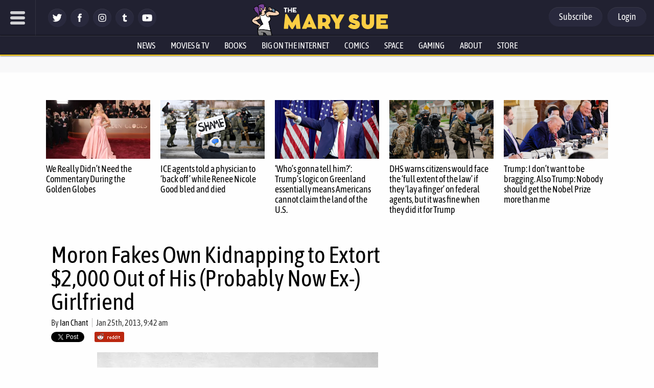

--- FILE ---
content_type: text/html; charset=UTF-8
request_url: https://www.themarysue.com/man-fakes-own-kidnapping/
body_size: 89636
content:
<!doctype html><html lang="en"><head>
<meta charset="UTF-8">
<meta name="viewport" content="width=device-width, initial-scale=1.0, maximum-scale=5, minimum-scale=1.0">
<meta property="fb:pages" content="115945628473151" />
<meta name="date" content="2013-01-25T09:42:54+00:00"/><meta http-equiv="Content-Security-Policy" content="block-all-mixed-content" /><link rel="shortcut icon" href="https://www.themarysue.com/images/favicon.ico" /><link rel="apple-touch-icon" href="https://www.themarysue.com/wp-content/themes/m2019-tms/images/icon-192x192.png"><link rel="icon" sizes="192x192" href="https://www.themarysue.com/wp-content/themes/m2019-tms/images/icon-192x192.png"><link rel="preload" href="https://www.themarysue.com/wp-content/themes/m2019-tms/fonts/asap-condensed-v17-latin-regular.woff2" as="font" type="font/woff2" crossorigin>
<link rel="preload" href="https://www.themarysue.com/wp-content/themes/m2019-tms/fonts/asap-condensed-v17-latin-italic.woff2" as="font" type="font/woff2" crossorigin>
<link rel="preload" href="https://www.themarysue.com/wp-content/themes/m2019-tms/fonts/asap-condensed-v17-latin-500.woff2" as="font" type="font/woff2" crossorigin>
<link rel="preload" href="https://www.themarysue.com/wp-content/themes/m2019-tms/fonts/asap-condensed-v17-latin-500italic.woff2" as="font" type="font/woff2" crossorigin>
<link rel="preload" href="https://www.themarysue.com/wp-content/themes/m2019-tms/fonts/asap-condensed-v17-latin-600.woff2" as="font" type="font/woff2" crossorigin>
<link rel="preload" href="https://www.themarysue.com/wp-content/themes/m2019-tms/fonts/asap-condensed-v17-latin-600italic.woff2" as="font" type="font/woff2" crossorigin>
<link rel="preload" href="https://www.themarysue.com/wp-content/themes/m2019-tms/fonts/asap-condensed-v17-latin-700.woff2" as="font" type="font/woff2" crossorigin>
<link rel="preload" href="https://www.themarysue.com/wp-content/themes/m2019-tms/fonts/asap-condensed-v17-latin-700italic.woff2" as="font" type="font/woff2" crossorigin>
<link rel="preload" href="https://www.themarysue.com/wp-content/themes/m2019-tms/fonts/asap-condensed-v17-latin-800.woff2" as="font" type="font/woff2" crossorigin>
<link rel="preload" href="https://www.themarysue.com/wp-content/themes/m2019-tms/fonts/asap-condensed-v17-latin-800italic.woff2" as="font" type="font/woff2" crossorigin>

<style>
/* asap-condensed-regular - latin */
@font-face {
font-display: swap; /* Check https://developer.mozilla.org/en-US/docs/Web/CSS/@font-face/font-display for other options. */
font-family: 'Asap Condensed';
font-style: normal;
font-weight: 400;
src: url('https://www.themarysue.com/wp-content/themes/m2019-tms/fonts/asap-condensed-v17-latin-regular.woff2') format('woff2'); /* Chrome 36+, Opera 23+, Firefox 39+, Safari 12+, iOS 10+ */
}
/* asap-condensed-italic - latin */
@font-face {
font-display: swap; /* Check https://developer.mozilla.org/en-US/docs/Web/CSS/@font-face/font-display for other options. */
font-family: 'Asap Condensed';
font-style: italic;
font-weight: 400;
src: url('https://www.themarysue.com/wp-content/themes/m2019-tms/fonts/asap-condensed-v17-latin-italic.woff2') format('woff2'); /* Chrome 36+, Opera 23+, Firefox 39+, Safari 12+, iOS 10+ */
}
/* asap-condensed-500 - latin */
@font-face {
font-display: swap; /* Check https://developer.mozilla.org/en-US/docs/Web/CSS/@font-face/font-display for other options. */
font-family: 'Asap Condensed';
font-style: normal;
font-weight: 500;
src: url('https://www.themarysue.com/wp-content/themes/m2019-tms/fonts/asap-condensed-v17-latin-500.woff2') format('woff2'); /* Chrome 36+, Opera 23+, Firefox 39+, Safari 12+, iOS 10+ */
}
/* asap-condensed-500italic - latin */
@font-face {
font-display: swap; /* Check https://developer.mozilla.org/en-US/docs/Web/CSS/@font-face/font-display for other options. */
font-family: 'Asap Condensed';
font-style: italic;
font-weight: 500;
src: url('https://www.themarysue.com/wp-content/themes/m2019-tms/fonts/asap-condensed-v17-latin-500italic.woff2') format('woff2'); /* Chrome 36+, Opera 23+, Firefox 39+, Safari 12+, iOS 10+ */
}
/* asap-condensed-600 - latin */
@font-face {
font-display: swap; /* Check https://developer.mozilla.org/en-US/docs/Web/CSS/@font-face/font-display for other options. */
font-family: 'Asap Condensed';
font-style: normal;
font-weight: 600;
src: url('https://www.themarysue.com/wp-content/themes/m2019-tms/fonts/asap-condensed-v17-latin-600.woff2') format('woff2'); /* Chrome 36+, Opera 23+, Firefox 39+, Safari 12+, iOS 10+ */
}
/* asap-condensed-600italic - latin */
@font-face {
font-display: swap; /* Check https://developer.mozilla.org/en-US/docs/Web/CSS/@font-face/font-display for other options. */
font-family: 'Asap Condensed';
font-style: italic;
font-weight: 600;
src: url('https://www.themarysue.com/wp-content/themes/m2019-tms/fonts/asap-condensed-v17-latin-600italic.woff2') format('woff2'); /* Chrome 36+, Opera 23+, Firefox 39+, Safari 12+, iOS 10+ */
}
/* asap-condensed-700 - latin */
@font-face {
font-display: swap; /* Check https://developer.mozilla.org/en-US/docs/Web/CSS/@font-face/font-display for other options. */
font-family: 'Asap Condensed';
font-style: normal;
font-weight: 700;
src: url('https://www.themarysue.com/wp-content/themes/m2019-tms/fonts/asap-condensed-v17-latin-700.woff2') format('woff2'); /* Chrome 36+, Opera 23+, Firefox 39+, Safari 12+, iOS 10+ */
}
/* asap-condensed-700italic - latin */
@font-face {
font-display: swap; /* Check https://developer.mozilla.org/en-US/docs/Web/CSS/@font-face/font-display for other options. */
font-family: 'Asap Condensed';
font-style: italic;
font-weight: 700;
src: url('https://www.themarysue.com/wp-content/themes/m2019-tms/fonts/asap-condensed-v17-latin-700italic.woff2') format('woff2'); /* Chrome 36+, Opera 23+, Firefox 39+, Safari 12+, iOS 10+ */
}
/* asap-condensed-800 - latin */
@font-face {
font-display: swap; /* Check https://developer.mozilla.org/en-US/docs/Web/CSS/@font-face/font-display for other options. */
font-family: 'Asap Condensed';
font-style: normal;
font-weight: 800;
src: url('https://www.themarysue.com/wp-content/themes/m2019-tms/fonts/asap-condensed-v17-latin-800.woff2') format('woff2'); /* Chrome 36+, Opera 23+, Firefox 39+, Safari 12+, iOS 10+ */
}
/* asap-condensed-800italic - latin */
@font-face {
font-display: swap; /* Check https://developer.mozilla.org/en-US/docs/Web/CSS/@font-face/font-display for other options. */
font-family: 'Asap Condensed';
font-style: italic;
font-weight: 800;
src: url('https://www.themarysue.com/wp-content/themes/m2019-tms/fonts/asap-condensed-v17-latin-800italic.woff2') format('woff2'); /* Chrome 36+, Opera 23+, Firefox 39+, Safari 12+, iOS 10+ */
}
</style>

	<link href="https://www.themarysue.com/wp-content/themes/m2019-tms/css/min/crit-main.min.css?2601120205" rel="preload" as="style">
	<link href="https://www.themarysue.com/wp-content/themes/m2019-tms/css/min/crit-main.min.css?2601120205" rel="stylesheet">

<link rel="preload" href="https://www.themarysue.com/wp-content/themes/m2019-tms/css/min/def-main.min.css?2601120205" as="style" onload="this.onload=null;this.rel='stylesheet';">
<noscript><link rel="stylesheet" href="https://www.themarysue.com/wp-content/themes/m2019-tms/css/min/def-main.min.css?2601120205"></noscript>

<style>
.htlad-themarysuecom_incontent {
	min-height: 300px;
}
</style>
<meta name='robots' content='index, follow, max-image-preview:large, max-snippet:-1, max-video-preview:-1' />
	<style>img:is([sizes="auto" i], [sizes^="auto," i]) { contain-intrinsic-size: 3000px 1500px }</style>
	
<!-- Google Tag Manager for WordPress by gtm4wp.com -->
<script data-cfasync="false" data-pagespeed-no-defer>
	var gtm4wp_datalayer_name = "dataLayer";
	var dataLayer = dataLayer || [];
</script>
<!-- End Google Tag Manager for WordPress by gtm4wp.com -->
	<!-- This site is optimized with the Yoast SEO plugin v24.8.1 - https://yoast.com/wordpress/plugins/seo/ -->
	<title>New York Man Fakes Own Kidnapping To Extort Girlfriend | The Mary Sue</title>
	<meta name="description" content="From a 9-year-old Philadelphia girl who feigned being abducted in an effort to get her tardies to class excused to an eleven-year-old Spanish boy who faked his own kidnapping to derail a parent-teacher conference, it&#039;s been a big week for faked kidnappings. That means you&#039;d have to be pretty exceptionally dumb or tasteless to really make news by faking your own kidnapping. With that in mind, we would like to issue a big &quot;come on down&quot; to 31-year-old Mark Rodriguez of Wallkill, New York, a grown man who faked his own kidnapping in an attempt to ransom himself back to his girlfriend for $2,000." />
	<link rel="canonical" href="https://www.themarysue.com/man-fakes-own-kidnapping/" />
	<meta property="og:locale" content="en_US" />
	<meta property="og:type" content="article" />
	<meta property="og:title" content="New York Man Fakes Own Kidnapping To Extort Girlfriend | The Mary Sue" />
	<meta property="og:description" content="From a 9-year-old Philadelphia girl who feigned being abducted in an effort to get her tardies to class excused to an eleven-year-old Spanish boy who faked his own kidnapping to derail a parent-teacher conference, it&#039;s been a big week for faked kidnappings. That means you&#039;d have to be pretty exceptionally dumb or tasteless to really make news by faking your own kidnapping. With that in mind, we would like to issue a big &quot;come on down&quot; to 31-year-old Mark Rodriguez of Wallkill, New York, a grown man who faked his own kidnapping in an attempt to ransom himself back to his girlfriend for $2,000." />
	<meta property="og:url" content="https://www.themarysue.com/man-fakes-own-kidnapping/" />
	<meta property="og:site_name" content="The Mary Sue" />
	<meta property="article:published_time" content="2013-01-25T14:42:54+00:00" />
	<meta property="og:image" content="https://www.themarysue.com/wp-content/uploads/2018/05/NewTMSlogo.jpg?fit=1200%2C656" />
	<meta property="og:image:width" content="1200" />
	<meta property="og:image:height" content="656" />
	<meta property="og:image:type" content="image/jpeg" />
	<meta name="author" content="Ian Chant" />
	<meta name="twitter:card" content="summary_large_image" />
	<meta name="twitter:label1" content="Written by" />
	<meta name="twitter:data1" content="Ian Chant" />
	<meta name="twitter:label2" content="Est. reading time" />
	<meta name="twitter:data2" content="3 minutes" />
	<script type="application/ld+json" class="yoast-schema-graph">{"@context":"https://schema.org","@graph":[{"@type":"NewsArticle","@id":"https://www.themarysue.com/man-fakes-own-kidnapping/#article","isPartOf":{"@id":"https://www.themarysue.com/man-fakes-own-kidnapping/"},"author":[{"@id":"https://www.themarysue.com/#/schema/person/9278ae3bf1e7fdddbfd498e9c13934fc"}],"headline":"Moron Fakes Own Kidnapping to Extort $2,000 Out of His (Probably Now Ex-) Girlfriend","datePublished":"2013-01-25T14:42:54+00:00","mainEntityOfPage":{"@id":"https://www.themarysue.com/man-fakes-own-kidnapping/"},"wordCount":546,"commentCount":1,"publisher":{"@id":"https://www.themarysue.com/#organization"},"image":{"@id":"https://www.themarysue.com/man-fakes-own-kidnapping/#primaryimage"},"thumbnailUrl":"","keywords":["crime","dumb people doing dumb things","fake kidnapping","kidnapping","Mark Rodriguez","stupid"],"articleSection":["Big on the Internet"],"inLanguage":"en-US","potentialAction":[{"@type":"CommentAction","name":"Comment","target":["https://www.themarysue.com/man-fakes-own-kidnapping/#respond"]}]},{"@type":"WebPage","@id":"https://www.themarysue.com/man-fakes-own-kidnapping/","url":"https://www.themarysue.com/man-fakes-own-kidnapping/","name":"New York Man Fakes Own Kidnapping To Extort Girlfriend | The Mary Sue","isPartOf":{"@id":"https://www.themarysue.com/#website"},"primaryImageOfPage":{"@id":"https://www.themarysue.com/man-fakes-own-kidnapping/#primaryimage"},"image":{"@id":"https://www.themarysue.com/man-fakes-own-kidnapping/#primaryimage"},"thumbnailUrl":"","datePublished":"2013-01-25T14:42:54+00:00","description":"From a 9-year-old Philadelphia girl who feigned being abducted in an effort to get her tardies to class excused to an eleven-year-old Spanish boy who faked his own kidnapping to derail a parent-teacher conference, it's been a big week for faked kidnappings. That means you'd have to be pretty exceptionally dumb or tasteless to really make news by faking your own kidnapping. With that in mind, we would like to issue a big \"come on down\" to 31-year-old Mark Rodriguez of Wallkill, New York, a grown man who faked his own kidnapping in an attempt to ransom himself back to his girlfriend for $2,000.","breadcrumb":{"@id":"https://www.themarysue.com/man-fakes-own-kidnapping/#breadcrumb"},"inLanguage":"en-US","potentialAction":[{"@type":"ReadAction","target":["https://www.themarysue.com/man-fakes-own-kidnapping/"]}]},{"@type":"ImageObject","inLanguage":"en-US","@id":"https://www.themarysue.com/man-fakes-own-kidnapping/#primaryimage","url":"","contentUrl":""},{"@type":"BreadcrumbList","@id":"https://www.themarysue.com/man-fakes-own-kidnapping/#breadcrumb","itemListElement":[{"@type":"ListItem","position":1,"name":"Home","item":"https://www.themarysue.com/"},{"@type":"ListItem","position":2,"name":"Moron Fakes Own Kidnapping to Extort $2,000 Out of His (Probably Now Ex-) Girlfriend"}]},{"@type":"WebSite","@id":"https://www.themarysue.com/#website","url":"https://www.themarysue.com/","name":"The Mary Sue","description":"The Nexus of Pop Culture and the Uncharted Universe","publisher":{"@id":"https://www.themarysue.com/#organization"},"potentialAction":[{"@type":"SearchAction","target":{"@type":"EntryPoint","urlTemplate":"https://www.themarysue.com/?s={search_term_string}"},"query-input":{"@type":"PropertyValueSpecification","valueRequired":true,"valueName":"search_term_string"}}],"inLanguage":"en-US"},{"@type":"Organization","@id":"https://www.themarysue.com/#organization","name":"The Mary Sue","url":"https://www.themarysue.com/","logo":{"@type":"ImageObject","inLanguage":"en-US","@id":"https://www.themarysue.com/#/schema/logo/image/","url":"https://www.themarysue.com/wp-content/uploads/2018/05/NewTMSlogo.jpg?fit=1200%2C656","contentUrl":"https://www.themarysue.com/wp-content/uploads/2018/05/NewTMSlogo.jpg?fit=1200%2C656","width":1200,"height":656,"caption":"The Mary Sue"},"image":{"@id":"https://www.themarysue.com/#/schema/logo/image/"}},{"@type":"Person","@id":"https://www.themarysue.com/#/schema/person/9278ae3bf1e7fdddbfd498e9c13934fc","name":"Ian Chant","image":{"@type":"ImageObject","inLanguage":"en-US","@id":"https://www.themarysue.com/#/schema/person/image/1e60884cd98ce3f0c84cc873ac20097b","url":"https://secure.gravatar.com/avatar/1e3f2a57fe6ad0232815cf882b1bc735?s=96&d=mm&r=pg","contentUrl":"https://secure.gravatar.com/avatar/1e3f2a57fe6ad0232815cf882b1bc735?s=96&d=mm&r=pg","caption":"Ian Chant"},"url":"https://www.themarysue.com/author/ian-chant/"}]}</script>
	<!-- / Yoast SEO plugin. -->


<link rel='dns-prefetch' href='//stats.wp.com' />
<script id="wpp-js" src="https://www.themarysue.com/wp-content/plugins/wordpress-popular-posts/assets/js/wpp.min.js?ver=7.3.1" data-sampling="1" data-sampling-rate="100" data-api-url="https://www.themarysue.com/wp-json/wordpress-popular-posts" data-post-id="134908" data-token="c56f6d3827" data-lang="0" data-debug="0"></script>
<link rel="alternate" type="application/rss+xml" title="The Mary Sue &raquo; Moron Fakes Own Kidnapping to Extort $2,000 Out of His (Probably Now Ex-) Girlfriend Comments Feed" href="https://www.themarysue.com/man-fakes-own-kidnapping/feed/" />
<style id='co-authors-plus-coauthors-style-inline-css'>
.wp-block-co-authors-plus-coauthors.is-layout-flow [class*=wp-block-co-authors-plus]{display:inline}

</style>
<style id='co-authors-plus-avatar-style-inline-css'>
.wp-block-co-authors-plus-avatar :where(img){height:auto;max-width:100%;vertical-align:bottom}.wp-block-co-authors-plus-coauthors.is-layout-flow .wp-block-co-authors-plus-avatar :where(img){vertical-align:middle}.wp-block-co-authors-plus-avatar:is(.alignleft,.alignright){display:table}.wp-block-co-authors-plus-avatar.aligncenter{display:table;margin-inline:auto}

</style>
<style id='co-authors-plus-image-style-inline-css'>
.wp-block-co-authors-plus-image{margin-bottom:0}.wp-block-co-authors-plus-image :where(img){height:auto;max-width:100%;vertical-align:bottom}.wp-block-co-authors-plus-coauthors.is-layout-flow .wp-block-co-authors-plus-image :where(img){vertical-align:middle}.wp-block-co-authors-plus-image:is(.alignfull,.alignwide) :where(img){width:100%}.wp-block-co-authors-plus-image:is(.alignleft,.alignright){display:table}.wp-block-co-authors-plus-image.aligncenter{display:table;margin-inline:auto}

</style>
<style id='jetpack-sharing-buttons-style-inline-css'>
.jetpack-sharing-buttons__services-list{display:flex;flex-direction:row;flex-wrap:wrap;gap:0;list-style-type:none;margin:5px;padding:0}.jetpack-sharing-buttons__services-list.has-small-icon-size{font-size:12px}.jetpack-sharing-buttons__services-list.has-normal-icon-size{font-size:16px}.jetpack-sharing-buttons__services-list.has-large-icon-size{font-size:24px}.jetpack-sharing-buttons__services-list.has-huge-icon-size{font-size:36px}@media print{.jetpack-sharing-buttons__services-list{display:none!important}}.editor-styles-wrapper .wp-block-jetpack-sharing-buttons{gap:0;padding-inline-start:0}ul.jetpack-sharing-buttons__services-list.has-background{padding:1.25em 2.375em}
</style>
<style id='elasticpress-facet-style-inline-css'>
.widget_ep-facet input[type=search],.wp-block-elasticpress-facet input[type=search]{margin-bottom:1rem}.widget_ep-facet .searchable .inner,.wp-block-elasticpress-facet .searchable .inner{max-height:20em;overflow:scroll}.widget_ep-facet .term.hide,.wp-block-elasticpress-facet .term.hide{display:none}.widget_ep-facet .empty-term,.wp-block-elasticpress-facet .empty-term{opacity:.5;position:relative}.widget_ep-facet .empty-term:after,.wp-block-elasticpress-facet .empty-term:after{bottom:0;content:" ";display:block;left:0;position:absolute;right:0;top:0;width:100%;z-index:2}.widget_ep-facet .level-1,.wp-block-elasticpress-facet .level-1{padding-left:20px}.widget_ep-facet .level-2,.wp-block-elasticpress-facet .level-2{padding-left:40px}.widget_ep-facet .level-3,.wp-block-elasticpress-facet .level-3{padding-left:60px}.widget_ep-facet .level-4,.wp-block-elasticpress-facet .level-4{padding-left:5pc}.widget_ep-facet .level-5,.wp-block-elasticpress-facet .level-5{padding-left:75pt}.widget_ep-facet input[disabled],.wp-block-elasticpress-facet input[disabled]{cursor:pointer;opacity:1}.widget_ep-facet .term a,.wp-block-elasticpress-facet .term a{-webkit-box-align:center;-ms-flex-align:center;align-items:center;display:-webkit-box;display:-ms-flexbox;display:flex;position:relative}.widget_ep-facet .term a:hover .ep-checkbox,.wp-block-elasticpress-facet .term a:hover .ep-checkbox{background-color:#ccc}.ep-checkbox{-webkit-box-align:center;-ms-flex-align:center;-ms-flex-negative:0;-webkit-box-pack:center;-ms-flex-pack:center;align-items:center;background-color:#eee;display:-webkit-box;display:-ms-flexbox;display:flex;flex-shrink:0;height:1em;justify-content:center;margin-right:.25em;width:1em}.ep-checkbox:after{border:solid #fff;border-width:0 .125em .125em 0;content:"";display:none;height:.5em;-webkit-transform:rotate(45deg);transform:rotate(45deg);width:.25em}.ep-checkbox.checked{background-color:#5e5e5e}.ep-checkbox.checked:after{display:block}

</style>
<style id='gamurs-ab-testing-style-inline-css'>
.wp-block-gamurs-ab-testing.true .wp-block-gamurs-ab-testing__true{display:inherit!important}.wp-block-gamurs-ab-testing.false .wp-block-gamurs-ab-testing__true,.wp-block-gamurs-ab-testing.true .wp-block-gamurs-ab-testing__false{display:none}.wp-block-gamurs-ab-testing.false .wp-block-gamurs-ab-testing__false{display:inherit!important}.wp-block-gamurs-ab-testing.false .wp-block-gamurs-ab-testing__default,.wp-block-gamurs-ab-testing.true .wp-block-gamurs-ab-testing__default,:not(.wp-block-gamurs-ab-testing.true):not(.wp-block-gamurs-ab-testing.false) .wp-block-gamurs-ab-testing__false,:not(.wp-block-gamurs-ab-testing.true):not(.wp-block-gamurs-ab-testing.false) .wp-block-gamurs-ab-testing__true{display:none}

</style>
<link rel='stylesheet' id='gamurs-ad-style-css' href='https://www.themarysue.com/wp-content/plugins/gamurs-wordpress-blocks/build/ad/style-index.css?ver=1.2.7' media='all' />
<link rel='stylesheet' id='gamurs-article-content-style-css' href='https://www.themarysue.com/wp-content/plugins/gamurs-wordpress-blocks/build/article-content/style-index.css?ver=2.3.7' media='all' />
<link data-critical="desktop" rel='stylesheet' id='gamurs-article-group-style-css' href='https://www.themarysue.com/wp-content/plugins/gamurs-wordpress-blocks/build/article-group/style-index.css?ver=1.0.6' media='all' />
<link rel='stylesheet' id='gamurs-article-header-style-css' href='https://www.themarysue.com/wp-content/plugins/gamurs-wordpress-blocks/build/article-header/style-index.css?ver=1.1.0' media='all' />
<link rel='stylesheet' id='gamurs-article-metadata-style-css' href='https://www.themarysue.com/wp-content/plugins/gamurs-wordpress-blocks/build/article-metadata/style-index.css?ver=0.1.2' media='all' />
<link data-critical="desktop" rel='stylesheet' id='gamurs-article-tile-style-css' href='https://www.themarysue.com/wp-content/plugins/gamurs-wordpress-blocks/build/article-tile/style-index.css?ver=1.3.2' media='all' />
<style id='gamurs-author-drawer-style-inline-css'>
.wp-block-gamurs-author-drawer__wrapper{display:grid;grid-template-columns:1fr;height:100%;overflow-y:scroll;position:fixed;right:-360px;top:0;transition:transform .4s ease-out;width:360px;z-index:2147483647;-ms-overflow-style:none;scrollbar-width:none}.wp-block-gamurs-author-drawer__wrapper::-webkit-scrollbar{display:none}.wp-block-gamurs-author-drawer__wrapper.bg-minimal{background-color:var(--wp--custom--general-color-bg--minimal)}.wp-block-gamurs-author-drawer__wrapper.bg-subtle{background-color:var(--wp--custom--general-color-bg--subtle)}.wp-block-gamurs-author-drawer__wrapper.bg-bold{background-color:var(--wp--custom--general--color-bg--bold)}.wp-block-gamurs-author-drawer__wrapper.bg-strong{background-color:var(--wp--custom--general-color-bg--strong)}.wp-block-gamurs-author-drawer__wrapper.bg-sponsored{background-color:var(--wp--custom--general-color-bg--sponsored)}.wp-block-gamurs-author-drawer__wrapper.is-visible{transform:translateX(-360px)}.wp-block-gamurs-author-drawer__inner-wrapper{border-radius:calc(var(--wp--custom--general-container--all-devices--border-radius)*1px);display:grid;gap:calc(var(--wp--custom--general-container--all-devices--item-spacing)*1px);grid-template-columns:1fr;padding:calc(1px*var(--wp--custom--general-container--all-devices--padding-top)) calc(1px*var(--wp--custom--general-container--all-devices--padding-right)) calc(1px*var(--wp--custom--general-container--all-devices--padding-bottom)) calc(1px*var(--wp--custom--general-container--all-devices--padding-left))}.wp-block-gamurs-author-drawer__title-wrapper{align-items:center;display:flex;justify-content:space-between}.wp-block-gamurs-author-drawer__overlay{background:rgba(0,0,0,.25);bottom:0;display:none;height:100vh;left:0;position:fixed;right:0;top:0;width:100vw;z-index:99999999999999}

</style>
<link rel='stylesheet' id='gamurs-button-style-css' href='https://www.themarysue.com/wp-content/plugins/gamurs-wordpress-blocks/build/button/style-index.css?ver=1.1.4' media='all' />
<style id='gamurs-column-style-inline-css'>
.wp-block-gamurs-column.show-mobile-only{display:none}@media(max-width:991px){.wp-block-gamurs-column.show-mobile-only{display:block}}.wp-block-gamurs-column.show-desktop-only{display:block}@media(max-width:991px){.wp-block-gamurs-column.show-desktop-only{display:none}}@media(min-width:992px){.wp-block-gamurs-column:has(.is-sidebar-container.wp-block-gamurs-container){max-width:calc(1px*var(--wp--custom--block--sidebar-container--desktop--max-width));min-width:calc(1px*var(--wp--custom--block--sidebar-container--desktop--min-width))}}

</style>
<style id='gamurs-columns-layout-style-inline-css'>
.wp-block-gamurs-columns-layout{display:flex;justify-content:space-between;width:100%}.wp-block-gamurs-columns-layout.is-three-columns>.wp-block-gamurs-column:first-child,.wp-block-gamurs-columns-layout.is-three-columns>.wp-block-gamurs-column:last-child,.wp-block-gamurs-columns-layout.is-two-columns-reverse>.wp-block-gamurs-column:first-child,.wp-block-gamurs-columns-layout.is-two-columns>.wp-block-gamurs-column:last-child{flex:1 1 calc(1px*var(--wp--custom--block--sidebar-container--desktop--min-width))}.wp-block-gamurs-columns-layout.is-two-columns-reverse{flex-direction:row-reverse}.wp-block-gamurs-columns-layout.is-three-columns,.wp-block-gamurs-columns-layout.is-two-columns,.wp-block-gamurs-columns-layout.is-two-columns-reverse{gap:calc(1px*var(--wp--custom--block--2-col-container-spacing--desktop--item-spacing));padding:calc(1px*var(--wp--custom--block--2-col-container-spacing--desktop--padding-top)) calc(1px*var(--wp--custom--block--2-col-container-spacing--desktop--padding-right)) calc(1px*var(--wp--custom--block--2-col-container-spacing--desktop--padding-bottom)) calc(1px*var(--wp--custom--block--2-col-container-spacing--desktop--padding-left))}@media(max-width:991px){.wp-block-gamurs-columns-layout.is-three-columns,.wp-block-gamurs-columns-layout.is-two-columns,.wp-block-gamurs-columns-layout.is-two-columns-reverse{flex-direction:column;gap:calc(1px*var(--wp--custom--block--2-col-container-spacing--mobile--item-spacing));padding:calc(1px*var(--wp--custom--block--2-col-container-spacing--mobile--padding-top)) calc(1px*var(--wp--custom--block--2-col-container-spacing--mobile--padding-right)) calc(1px*var(--wp--custom--block--2-col-container-spacing--mobile--padding-bottom)) calc(1px*var(--wp--custom--block--2-col-container-spacing--mobile--padding-left))}}@media(min-width:992px){.wp-block-gamurs-columns-layout.is-three-columns,.wp-block-gamurs-columns-layout.is-two-columns,.wp-block-gamurs-columns-layout.is-two-columns-reverse{grid-template-columns:auto auto}}@media(max-width:991px){.wp-block-gamurs-columns-layout.mobile\:hide-sidebar.is-three-columns>:nth-child(3),.wp-block-gamurs-columns-layout.mobile\:hide-sidebar.is-two-columns>:nth-child(2){display:none}.wp-block-gamurs-columns-layout.mobile\:position-above{flex-direction:column-reverse}}

</style>
<link rel='stylesheet' id='gamurs-comment-button-style-css' href='https://www.themarysue.com/wp-content/plugins/gamurs-wordpress-blocks/build/comment-button/style-index.css?ver=1.0.3' media='all' />
<link rel='stylesheet' id='gamurs-container-style-css' href='https://www.themarysue.com/wp-content/plugins/gamurs-wordpress-blocks/build/container/style-index.css?ver=1.1.1' media='all' />
<link rel='stylesheet' id='gamurs-header-nav-style-css' href='https://www.themarysue.com/wp-content/plugins/gamurs-wordpress-blocks/build/header-nav/style-index.css?ver=1.2.12' media='all' />
<style id='gamurs-icon-style-inline-css'>
.wp-block-gamurs-icon{align-items:center;display:flex;height:-moz-min-content;height:min-content;justify-content:center;line-height:1}.wp-block-gamurs-icon svg{fill:var(--wp--custom--icons--color-fg)}.wp-block-gamurs-icon.is-size-sm{height:var(--wp--custom--icons--size--sm);width:var(--wp--custom--icons--size--sm)}.wp-block-gamurs-icon.is-size-sm:after{font-size:var(--wp--custom--icons--size--sm)}.wp-block-gamurs-icon.is-size-sm>*{height:var(--wp--custom--icons--size--sm);width:var(--wp--custom--icons--size--sm)}.wp-block-gamurs-icon.is-size-md{height:var(--wp--custom--icons--size--md);width:var(--wp--custom--icons--size--md)}.wp-block-gamurs-icon.is-size-md:after{font-size:var(--wp--custom--icons--size--md)}.wp-block-gamurs-icon.is-size-md>*{height:var(--wp--custom--icons--size--md);width:var(--wp--custom--icons--size--md)}.wp-block-gamurs-icon.is-size-xl{height:var(--wp--custom--icons--size--xl);width:var(--wp--custom--icons--size--xl)}.wp-block-gamurs-icon.is-size-xl:after{font-size:var(--wp--custom--icons--size--xl)}.wp-block-gamurs-icon.is-size-xl>*{height:var(--wp--custom--icons--size--xl);width:var(--wp--custom--icons--size--xl)}.wp-block-gamurs-icon.icon-star-filled.is-color-minimal svg,.wp-block-gamurs-icon.icon-star-half.is-color-minimal svg{fill:var(--wp--custom--star--filled-color-fg--minimal)}.wp-block-gamurs-icon.icon-star-filled.is-color-subtle svg,.wp-block-gamurs-icon.icon-star-half.is-color-subtle svg{fill:var(--wp--custom--star--filled-color-fg--subtle)}.wp-block-gamurs-icon.icon-star-filled.is-color-bold svg,.wp-block-gamurs-icon.icon-star-half.is-color-bold svg{fill:var(--wp--custom--star--filled-color-fg--bold)}.wp-block-gamurs-icon.icon-star-filled.is-color-sponsored svg,.wp-block-gamurs-icon.icon-star-half.is-color-sponsored svg{fill:var(--wp--custom--star--filled-color-fg--sponsored)}.wp-block-gamurs-icon.icon-star-filled.is-color-strong svg,.wp-block-gamurs-icon.icon-star-half.is-color-strong svg{fill:var(--wp--custom--star--filled-color-fg--strong)}.wp-block-gamurs-icon.icon-star-empty.is-color-minimal svg{fill:var(--wp--custom--star--unfilled-color-fg--minimal)}.wp-block-gamurs-icon.icon-star-empty.is-color-subtle svg{fill:var(--wp--custom--star--unfilled-color-fg--subtle)}.wp-block-gamurs-icon.icon-star-empty.is-color-bold svg{fill:var(--wp--custom--star--unfilled-color-fg--bold)}.wp-block-gamurs-icon.icon-star-empty.is-color-sponsored svg{fill:var(--wp--custom--star--unfilled-color-fg--sponsored)}.wp-block-gamurs-icon.icon-star-empty.is-color-strong svg{fill:var(--wp--custom--star--unfilled-color-fg--strong)}.wp-block-gamurs-icon.icon-facebook{margin-left:1px;margin-top:1px}.wp-block-gamurs-icon.icon-twitter{margin-left:1.5px;margin-top:1px}.wp-block-gamurs-icon.icon-google,.wp-block-gamurs-icon.icon-instagram,.wp-block-gamurs-icon.icon-x{margin-left:1px;margin-top:1px}.wp-block-gamurs-icon.icon-youtube{margin-left:1.5px;margin-top:1px}

</style>
<link rel='stylesheet' id='gamurs-network-account-login-logout-style-css' href='https://www.themarysue.com/wp-content/plugins/gamurs-wordpress-blocks/build/network-account-login-logout/style-index.css?ver=1.1.3' media='all' />
<style id='gamurs-recirculation-widget-style-inline-css'>


</style>
<style id='gamurs-related-block-post-style-inline-css'>
.wp-block-gamurs-related-block-post a{color:var(--wp--custom--related-article-links--enabled--secondary-color-fg)!important;display:flex;font-family:var(--wp--custom--related-article-links--type--font-family);font-size:var(--wp--custom--related-article-links--type--font-size);font-style:normal;font-weight:var(--wp--custom--related-article-links--type--font-weight);letter-spacing:var(--wp--custom--related-article-links--type--letter-spacing);line-height:var(--wp--custom--related-article-links--type--line-height);padding:calc(1px*var(--wp--custom--related-article-links--container-spacing--padding-top)) calc(1px*var(--wp--custom--related-article-links--container-spacing--padding-right)) calc(1px*var(--wp--custom--related-article-links--container-spacing--padding-bottom)) calc(1px*var(--wp--custom--related-article-links--container-spacing--padding-left));position:relative;-webkit-text-decoration:var(--wp--custom--related-article-links--type--text-decoration)!important;text-decoration:var(--wp--custom--related-article-links--type--text-decoration)!important;text-transform:var(--wp--custom--related-article-links--type--text-transform)}.wp-block-gamurs-related-block-post a p{margin-bottom:var(--wp--custom--related-article-links--type--paragraph-spacing)}.wp-block-gamurs-related-block-post a:hover{color:var(--wp--custom--related-article-links--hover--secondary-color-fg)!important}.wp-block-gamurs-related-block-post a .related-wrapper{align-items:center;display:flex;gap:10px;width:100%}.wp-block-gamurs-related-block-post a .related-wrapper a.unset{all:unset;cursor:pointer}.wp-block-gamurs-related-block-post a:after,.wp-block-gamurs-related-block-post a:before{bottom:0;content:"";display:block;left:0;opacity:1;position:absolute;transform-origin:left;width:100%}.wp-block-gamurs-related-block-post a:before{background-color:var(--wp--custom--related-article-links--enabled--secondary-color-stroke);height:calc(1px*var(--wp--custom--related-article-links--secondary-container-stroke--width))}.wp-block-gamurs-related-block-post a:after{background-color:var(--wp--custom--related-article-links--hover--secondary-color-stroke);height:calc(1px*var(--wp--custom--related-article-links--primary-container-stroke--width));transform:scaleX(0);transition:all .3s ease 0s}.wp-block-gamurs-related-block-post a:hover:after{transform:scaleX(1)}[data-type="gamurs/related-block-post"]{margin:unset}[data-type="gamurs/related-block-post"] .block-editor-link-control__search-results-wrapper:after,[data-type="gamurs/related-block-post"] .block-editor-link-control__search-results-wrapper:before{content:unset}

</style>
<style id='gamurs-share-button-style-inline-css'>
.wp-block-gamurs-share-button{display:flex;flex-direction:row;position:relative}.wp-block-gamurs-share-button__panel{display:flex;flex-direction:row;gap:var(--wp--custom--spacing--sm);opacity:0;pointer-events:none;position:absolute;transition:opacity .4s ease-in-out}.wp-block-gamurs-share-button.opens-left .wp-block-gamurs-share-button__panel{right:100%}.wp-block-gamurs-share-button.opens-right .wp-block-gamurs-share-button__panel{left:100%}.wp-block-gamurs-share-button:hover .wp-block-gamurs-share-button__panel{opacity:1;pointer-events:all}@media(max-width:991px){.wp-block-gamurs-share-button:hover .wp-block-gamurs-share-button__panel{opacity:0}}.wp-block-gamurs-share-button__button--fake button{left:0;max-width:var(--wp--custom--icons--size--md);position:absolute;top:0;transition:max-width .4s ease-in-out;width:100%;z-index:-1}.has-prominence-primary:hover>.wp-block-gamurs-share-button__button--fake button{max-width:100%}

</style>
<style id='gamurs-socials-style-inline-css'>
.wp-block-gamurs-socials{display:flex;gap:calc(1px*var(--wp--custom--socials--container-spacing--item-spacing));padding:calc(1px*var(--wp--custom--socials--container-spacing--padding-top)) calc(1px*var(--wp--custom--socials--container-spacing--padding-right)) calc(1px*var(--wp--custom--socials--container-spacing--padding-bottom)) calc(1px*var(--wp--custom--socials--container-spacing--padding-left))}.wp-block-gamurs-socials a{display:flex;flex-direction:row!important;justify-content:center}

</style>
<style id='gamurs-star-rating-style-inline-css'>
.wp-block-gamurs-star-rating{align-items:center;display:flex;gap:var(--wp--custom--spacing--none);padding:var(--wp--custom--spacing--none)}

</style>
<style id='gamurs-template-article-style-inline-css'>
.wp-block-gamurs-template-article .wp-block-gamurs-container.is-sidebar-container{height:100%}.wp-block-gamurs-template-article .wp-block-gamurs-container.is-sidebar-container>.wp-block-gamurs-column{display:flex;flex-direction:column;gap:var(--wp--custom--spacing--lg);height:100%}.wp-block-gamurs-template-article .wp-block-gamurs-container.is-sidebar-container>.wp-block-gamurs-column .wp-block-gamurs-column{flex:1}@media(min-width:992px){.wp-block-gamurs-template-article .wp-block-gamurs-container.is-sidebar-container>.wp-block-gamurs-column .wp-block-gamurs-column .wp-block-gamurs-ad{position:sticky;top:var(--wp--custom--custom--top-nav--height)}}.wp-block-gamurs-template-article.second-related-widget-enabled .wp-block-gamurs-container.has-horizontal-scroll,.wp-block-gamurs-template-article.second-related-widget-enabled .wp-block-gamurs-container.has-horizontal-scroll+.wp-block-gamurs-ad{display:none}@media(min-width:992px){.wp-block-gamurs-template-article .wp-block-gamurs-container.has-horizontal-scroll{display:none}}@media(max-width:991px){.wp-block-gamurs-template-article .wp-block-gamurs-container.has-horizontal-scroll+.wp-block-gamurs-ad{display:none}}.wp-block-gamurs-template-article .is-hero-column-container>:not(.wp-block-gamurs-article-header){display:flex;flex-direction:column;gap:calc(1px*var(--wp--custom--block--hero-col-container--desktop--item-spacing))}

</style>
<link rel='stylesheet' id='gamurs-term-chips-style-css' href='https://www.themarysue.com/wp-content/plugins/gamurs-wordpress-blocks/build/term-chips/style-index.css?ver=0.1.1' media='all' />
<style id='gamurs-tile-divider-style-inline-css'>
.wp-block-gamurs-tile-divider{margin:0;position:relative}.wp-block-gamurs-tile-divider:after{border:0;content:"";display:block;position:absolute}.wp-block-gamurs-tile-divider.style-thin:after{border-color:var(--wp--custom--divider--stroke--thin--color);border-style:var(--wp--custom--divider--stroke--thin--style)}.wp-block-gamurs-tile-divider.style-thick:after{border-color:var(--wp--custom--divider--stroke--thick--color);border-style:var(--wp--custom--divider--stroke--thick--style)}.wp-block-gamurs-tile-divider.position-horizontal:after{width:100%}.wp-block-gamurs-tile-divider.position-horizontal.style-thin{height:calc(1px*var(--wp--custom--divider--stroke--thin--width))}.wp-block-gamurs-tile-divider.position-horizontal.style-thin:after{border-top-width:calc(1px*var(--wp--custom--divider--stroke--thin--width))}.wp-block-gamurs-tile-divider.position-horizontal.style-thick{height:calc(1px*var(--wp--custom--divider--stroke--thick--width))}.wp-block-gamurs-tile-divider.position-horizontal.style-thick:after{border-top-width:calc(1px*var(--wp--custom--divider--stroke--thick--width))}.wp-block-gamurs-tile-divider.position-vertical:after{height:100%}.wp-block-gamurs-tile-divider.position-vertical.style-thin{width:calc(1px*var(--wp--custom--divider--stroke--thick--width))}.wp-block-gamurs-tile-divider.position-vertical.style-thin:after{border-left-width:calc(1px*var(--wp--custom--divider--stroke--thin--width))}.wp-block-gamurs-tile-divider.position-vertical.style-thick{width:calc(1px*var(--wp--custom--divider--stroke--thick--width))}.wp-block-gamurs-tile-divider.position-vertical.style-thick:after{border-left-width:calc(1px*var(--wp--custom--divider--stroke--thick--width))}

</style>
<style id='global-styles-inline-css'>
:root{--wp--preset--aspect-ratio--square: 1;--wp--preset--aspect-ratio--4-3: 4/3;--wp--preset--aspect-ratio--3-4: 3/4;--wp--preset--aspect-ratio--3-2: 3/2;--wp--preset--aspect-ratio--2-3: 2/3;--wp--preset--aspect-ratio--16-9: 16/9;--wp--preset--aspect-ratio--9-16: 9/16;--wp--preset--color--black: #000000;--wp--preset--color--cyan-bluish-gray: #abb8c3;--wp--preset--color--white: #ffffff;--wp--preset--color--pale-pink: #f78da7;--wp--preset--color--vivid-red: #cf2e2e;--wp--preset--color--luminous-vivid-orange: #ff6900;--wp--preset--color--luminous-vivid-amber: #fcb900;--wp--preset--color--light-green-cyan: #7bdcb5;--wp--preset--color--vivid-green-cyan: #00d084;--wp--preset--color--pale-cyan-blue: #8ed1fc;--wp--preset--color--vivid-cyan-blue: #0693e3;--wp--preset--color--vivid-purple: #9b51e0;--wp--preset--gradient--vivid-cyan-blue-to-vivid-purple: linear-gradient(135deg,rgba(6,147,227,1) 0%,rgb(155,81,224) 100%);--wp--preset--gradient--light-green-cyan-to-vivid-green-cyan: linear-gradient(135deg,rgb(122,220,180) 0%,rgb(0,208,130) 100%);--wp--preset--gradient--luminous-vivid-amber-to-luminous-vivid-orange: linear-gradient(135deg,rgba(252,185,0,1) 0%,rgba(255,105,0,1) 100%);--wp--preset--gradient--luminous-vivid-orange-to-vivid-red: linear-gradient(135deg,rgba(255,105,0,1) 0%,rgb(207,46,46) 100%);--wp--preset--gradient--very-light-gray-to-cyan-bluish-gray: linear-gradient(135deg,rgb(238,238,238) 0%,rgb(169,184,195) 100%);--wp--preset--gradient--cool-to-warm-spectrum: linear-gradient(135deg,rgb(74,234,220) 0%,rgb(151,120,209) 20%,rgb(207,42,186) 40%,rgb(238,44,130) 60%,rgb(251,105,98) 80%,rgb(254,248,76) 100%);--wp--preset--gradient--blush-light-purple: linear-gradient(135deg,rgb(255,206,236) 0%,rgb(152,150,240) 100%);--wp--preset--gradient--blush-bordeaux: linear-gradient(135deg,rgb(254,205,165) 0%,rgb(254,45,45) 50%,rgb(107,0,62) 100%);--wp--preset--gradient--luminous-dusk: linear-gradient(135deg,rgb(255,203,112) 0%,rgb(199,81,192) 50%,rgb(65,88,208) 100%);--wp--preset--gradient--pale-ocean: linear-gradient(135deg,rgb(255,245,203) 0%,rgb(182,227,212) 50%,rgb(51,167,181) 100%);--wp--preset--gradient--electric-grass: linear-gradient(135deg,rgb(202,248,128) 0%,rgb(113,206,126) 100%);--wp--preset--gradient--midnight: linear-gradient(135deg,rgb(2,3,129) 0%,rgb(40,116,252) 100%);--wp--preset--font-size--small: 13px;--wp--preset--font-size--medium: 20px;--wp--preset--font-size--large: 36px;--wp--preset--font-size--x-large: 42px;--wp--preset--spacing--20: 0.44rem;--wp--preset--spacing--30: 0.67rem;--wp--preset--spacing--40: 1rem;--wp--preset--spacing--50: 1.5rem;--wp--preset--spacing--60: 2.25rem;--wp--preset--spacing--70: 3.38rem;--wp--preset--spacing--80: 5.06rem;--wp--preset--shadow--natural: 6px 6px 9px rgba(0, 0, 0, 0.2);--wp--preset--shadow--deep: 12px 12px 50px rgba(0, 0, 0, 0.4);--wp--preset--shadow--sharp: 6px 6px 0px rgba(0, 0, 0, 0.2);--wp--preset--shadow--outlined: 6px 6px 0px -3px rgba(255, 255, 255, 1), 6px 6px rgba(0, 0, 0, 1);--wp--preset--shadow--crisp: 6px 6px 0px rgba(0, 0, 0, 1);}:root { --wp--style--global--content-size: 840px;--wp--style--global--wide-size: 840px; }:where(body) { margin: 0; }.wp-site-blocks > .alignleft { float: left; margin-right: 2em; }.wp-site-blocks > .alignright { float: right; margin-left: 2em; }.wp-site-blocks > .aligncenter { justify-content: center; margin-left: auto; margin-right: auto; }:where(.is-layout-flex){gap: 0.5em;}:where(.is-layout-grid){gap: 0.5em;}.is-layout-flow > .alignleft{float: left;margin-inline-start: 0;margin-inline-end: 2em;}.is-layout-flow > .alignright{float: right;margin-inline-start: 2em;margin-inline-end: 0;}.is-layout-flow > .aligncenter{margin-left: auto !important;margin-right: auto !important;}.is-layout-constrained > .alignleft{float: left;margin-inline-start: 0;margin-inline-end: 2em;}.is-layout-constrained > .alignright{float: right;margin-inline-start: 2em;margin-inline-end: 0;}.is-layout-constrained > .aligncenter{margin-left: auto !important;margin-right: auto !important;}.is-layout-constrained > :where(:not(.alignleft):not(.alignright):not(.alignfull)){max-width: var(--wp--style--global--content-size);margin-left: auto !important;margin-right: auto !important;}.is-layout-constrained > .alignwide{max-width: var(--wp--style--global--wide-size);}body .is-layout-flex{display: flex;}.is-layout-flex{flex-wrap: wrap;align-items: center;}.is-layout-flex > :is(*, div){margin: 0;}body .is-layout-grid{display: grid;}.is-layout-grid > :is(*, div){margin: 0;}body{padding-top: 0px;padding-right: 0px;padding-bottom: 0px;padding-left: 0px;}:root :where(.wp-element-button, .wp-block-button__link){background-color: #32373c;border-width: 0;color: #fff;font-family: inherit;font-size: inherit;line-height: inherit;padding: calc(0.667em + 2px) calc(1.333em + 2px);text-decoration: none;}.has-black-color{color: var(--wp--preset--color--black) !important;}.has-cyan-bluish-gray-color{color: var(--wp--preset--color--cyan-bluish-gray) !important;}.has-white-color{color: var(--wp--preset--color--white) !important;}.has-pale-pink-color{color: var(--wp--preset--color--pale-pink) !important;}.has-vivid-red-color{color: var(--wp--preset--color--vivid-red) !important;}.has-luminous-vivid-orange-color{color: var(--wp--preset--color--luminous-vivid-orange) !important;}.has-luminous-vivid-amber-color{color: var(--wp--preset--color--luminous-vivid-amber) !important;}.has-light-green-cyan-color{color: var(--wp--preset--color--light-green-cyan) !important;}.has-vivid-green-cyan-color{color: var(--wp--preset--color--vivid-green-cyan) !important;}.has-pale-cyan-blue-color{color: var(--wp--preset--color--pale-cyan-blue) !important;}.has-vivid-cyan-blue-color{color: var(--wp--preset--color--vivid-cyan-blue) !important;}.has-vivid-purple-color{color: var(--wp--preset--color--vivid-purple) !important;}.has-black-background-color{background-color: var(--wp--preset--color--black) !important;}.has-cyan-bluish-gray-background-color{background-color: var(--wp--preset--color--cyan-bluish-gray) !important;}.has-white-background-color{background-color: var(--wp--preset--color--white) !important;}.has-pale-pink-background-color{background-color: var(--wp--preset--color--pale-pink) !important;}.has-vivid-red-background-color{background-color: var(--wp--preset--color--vivid-red) !important;}.has-luminous-vivid-orange-background-color{background-color: var(--wp--preset--color--luminous-vivid-orange) !important;}.has-luminous-vivid-amber-background-color{background-color: var(--wp--preset--color--luminous-vivid-amber) !important;}.has-light-green-cyan-background-color{background-color: var(--wp--preset--color--light-green-cyan) !important;}.has-vivid-green-cyan-background-color{background-color: var(--wp--preset--color--vivid-green-cyan) !important;}.has-pale-cyan-blue-background-color{background-color: var(--wp--preset--color--pale-cyan-blue) !important;}.has-vivid-cyan-blue-background-color{background-color: var(--wp--preset--color--vivid-cyan-blue) !important;}.has-vivid-purple-background-color{background-color: var(--wp--preset--color--vivid-purple) !important;}.has-black-border-color{border-color: var(--wp--preset--color--black) !important;}.has-cyan-bluish-gray-border-color{border-color: var(--wp--preset--color--cyan-bluish-gray) !important;}.has-white-border-color{border-color: var(--wp--preset--color--white) !important;}.has-pale-pink-border-color{border-color: var(--wp--preset--color--pale-pink) !important;}.has-vivid-red-border-color{border-color: var(--wp--preset--color--vivid-red) !important;}.has-luminous-vivid-orange-border-color{border-color: var(--wp--preset--color--luminous-vivid-orange) !important;}.has-luminous-vivid-amber-border-color{border-color: var(--wp--preset--color--luminous-vivid-amber) !important;}.has-light-green-cyan-border-color{border-color: var(--wp--preset--color--light-green-cyan) !important;}.has-vivid-green-cyan-border-color{border-color: var(--wp--preset--color--vivid-green-cyan) !important;}.has-pale-cyan-blue-border-color{border-color: var(--wp--preset--color--pale-cyan-blue) !important;}.has-vivid-cyan-blue-border-color{border-color: var(--wp--preset--color--vivid-cyan-blue) !important;}.has-vivid-purple-border-color{border-color: var(--wp--preset--color--vivid-purple) !important;}.has-vivid-cyan-blue-to-vivid-purple-gradient-background{background: var(--wp--preset--gradient--vivid-cyan-blue-to-vivid-purple) !important;}.has-light-green-cyan-to-vivid-green-cyan-gradient-background{background: var(--wp--preset--gradient--light-green-cyan-to-vivid-green-cyan) !important;}.has-luminous-vivid-amber-to-luminous-vivid-orange-gradient-background{background: var(--wp--preset--gradient--luminous-vivid-amber-to-luminous-vivid-orange) !important;}.has-luminous-vivid-orange-to-vivid-red-gradient-background{background: var(--wp--preset--gradient--luminous-vivid-orange-to-vivid-red) !important;}.has-very-light-gray-to-cyan-bluish-gray-gradient-background{background: var(--wp--preset--gradient--very-light-gray-to-cyan-bluish-gray) !important;}.has-cool-to-warm-spectrum-gradient-background{background: var(--wp--preset--gradient--cool-to-warm-spectrum) !important;}.has-blush-light-purple-gradient-background{background: var(--wp--preset--gradient--blush-light-purple) !important;}.has-blush-bordeaux-gradient-background{background: var(--wp--preset--gradient--blush-bordeaux) !important;}.has-luminous-dusk-gradient-background{background: var(--wp--preset--gradient--luminous-dusk) !important;}.has-pale-ocean-gradient-background{background: var(--wp--preset--gradient--pale-ocean) !important;}.has-electric-grass-gradient-background{background: var(--wp--preset--gradient--electric-grass) !important;}.has-midnight-gradient-background{background: var(--wp--preset--gradient--midnight) !important;}.has-small-font-size{font-size: var(--wp--preset--font-size--small) !important;}.has-medium-font-size{font-size: var(--wp--preset--font-size--medium) !important;}.has-large-font-size{font-size: var(--wp--preset--font-size--large) !important;}.has-x-large-font-size{font-size: var(--wp--preset--font-size--x-large) !important;}
:where(.wp-block-post-template.is-layout-flex){gap: 1.25em;}:where(.wp-block-post-template.is-layout-grid){gap: 1.25em;}
:where(.wp-block-columns.is-layout-flex){gap: 2em;}:where(.wp-block-columns.is-layout-grid){gap: 2em;}
:root :where(.wp-block-pullquote){font-size: 1.5em;line-height: 1.6;}
</style>
<link rel='stylesheet' id='gamurs-crit-styles-css' href='https://www.themarysue.com/wp-content/plugins/gamurs-wordpress-blocks/css/crit-style.css?ver=2025-04-11' media='all' />
<script id="loadmore-js-extra">
var wp_loadmore_ajax = {"ajax_url":"https:\/\/www.themarysue.com\/wp-admin\/admin-ajax.php","nonce":"06e36c40c1"};
</script>
<script src="https://www.themarysue.com/wp-content/plugins/gamurs-wordpress-blocks/inc/../js/build/article-group-load-more.js?ver=2023-11-09" id="loadmore-js" defer data-wp-strategy="defer"></script>
<script src="https://www.themarysue.com/wp-includes/js/jquery/jquery.min.js?ver=3.7.1" id="jquery-core-js"></script>
<script src="https://www.themarysue.com/wp-includes/js/jquery/jquery-migrate.min.js?ver=3.4.1" id="jquery-migrate-js"></script>
<script src="https://www.themarysue.com/var/www/wp-content/plugins/gamurs-wordpress-blocks/inc/../js/build/ephemeral-mobile-pushdown.js" id="GAMURS\Wordpress_Blocks\inc\Ephemeral_Mobile_Pushdown-js" defer data-wp-strategy="defer"></script>
<link rel="https://api.w.org/" href="https://www.themarysue.com/wp-json/" /><link rel="alternate" title="JSON" type="application/json" href="https://www.themarysue.com/wp-json/wp/v2/posts/134908" /><link rel="EditURI" type="application/rsd+xml" title="RSD" href="https://www.themarysue.com/xmlrpc.php?rsd" />
<meta name="generator" content="WordPress 2026.03" />
<link rel='shortlink' href='https://www.themarysue.com/?p=134908' />
<link rel="alternate" title="oEmbed (JSON)" type="application/json+oembed" href="https://www.themarysue.com/wp-json/oembed/1.0/embed?url=https%3A%2F%2Fwww.themarysue.com%2Fman-fakes-own-kidnapping%2F" />
<link rel="alternate" title="oEmbed (XML)" type="text/xml+oembed" href="https://www.themarysue.com/wp-json/oembed/1.0/embed?url=https%3A%2F%2Fwww.themarysue.com%2Fman-fakes-own-kidnapping%2F&#038;format=xml" />
      <script type="text/javascript">
        (function() {
          /** CONFIGURATION START **/
          var _sf_async_config = window._sf_async_config = (window._sf_async_config || {});
          _sf_async_config.uid = 66987;
          _sf_async_config.domain = 'themarysue.com'; //CHANGE THIS TO THE ROOT DOMAIN
          _sf_async_config.flickerControl = false;
          _sf_async_config.useCanonical = true;
          _sf_async_config.useCanonicalDomain = true;
                                                              _sf_async_config.sections = 'Big on the Internet,crime,dumb people doing dumb things,fake kidnapping,kidnapping,Mark Rodriguez,stupid'; // CHANGE THIS TO YOUR SECTION NAME(s)
              _sf_async_config.authors = 'Ian Chant'; // CHANGE THIS TO YOUR AUTHOR NAME(s)
                                /** CONFIGURATION END **/
          function loadChartbeat() {
              var e = document.createElement('script');
              var n = document.getElementsByTagName('script')[0];
              e.type = 'text/javascript';
              e.async = true;
              e.src = '//static.chartbeat.com/js/chartbeat.js';
              n.parentNode.insertBefore(e, n);
          }
          loadChartbeat();
        })();
      </script>
      <script async src="//static.chartbeat.com/js/chartbeat_mab.js"></script>
          <script type="text/javascript" async>
        ;(function(p,l,o,w,i,n,g){if(!p[i]){p.GlobalSnowplowNamespace=p.GlobalSnowplowNamespace||[]; p.GlobalSnowplowNamespace.push(i);p[i]=function(){(p[i].q=p[i].q||[]).push(arguments) };p[i].q=p[i].q||[];n=l.createElement(o);g=l.getElementsByTagName(o)[0];n.async=1; n.src=w;g.parentNode.insertBefore(n,g)}}(window,document,"script","https://www.themarysue.com/plow.lite.js","snowplow"));
      </script>
      <script>
        window.snowplow('newTracker', 'sp1', 'https://spc.themarysue.com/', { 
          appId: 'themarysue-web',
        });

                window.snowplow('addGlobalContexts', [              {
          schema: 'iglu:group.gamurs/article_context/jsonschema/1-0-0',
          data: {
            id: '134908',
            authors: 'Ian Chant',
            authorIds: '131',
            articleType: '',
            categories: 'Big on the Internet',
            publishedDate: '2013-01-25T09:42:54-05:00',
            lastModifiedDate: '2013-01-25T09:42:54-05:00',
            tags: 'crime,dumb people doing dumb things,fake kidnapping,kidnapping,Mark Rodriguez,stupid',
            title: 'Moron Fakes Own Kidnapping to Extort $2,000 Out of His (Probably Now Ex-) Girlfriend',
          }
        }
          ]);
        
        let siteTheme = window.localStorage.getItem("GAMURS_Wordpress-theme");
        let colorScheme = 'Unknown';
        if (window.matchMedia) {
            if (window.matchMedia('(prefers-color-scheme: dark)').matches) {
              colorScheme = 'Dark';
            } else if (window.matchMedia('(prefers-color-scheme: light)').matches) {
              colorScheme = 'Light';
            }
        }
        window.snowplow('addGlobalContexts', [{
          schema: 'iglu:group.gamurs/site_theme_context/jsonschema/1-1-0',
          data: {
            siteTheme: siteTheme,
            preferredTheme: colorScheme,
          }
        }]);

        snowplow('enableActivityTracking', { 
          minimumVisitLength: 5,
          heartbeatDelay: 10,
        });

        var proxyActiveFeatures = window.gg_cfproxy_active_features || [];    
        console.log("gb active features from proxy:", proxyActiveFeatures); 
        proxyActiveFeatures.forEach(function(feature) {
          if (feature.experiment && feature.experimentResult) {
            window.snowplow('trackStructEvent', {
              category: 'Experiments',
              action: 'GrowthBook Experiment Viewed',
              label: feature.experiment.key,
              property: feature.experimentResult.key,
            });
          }
        });

        setTimeout(function() {
          window.snowplow('trackPageView');
        }, 100);

        window.top.addEventListener('primisPlayerInit', function (e) {
          if (e.detail.playerApiId == 'primisPlayer') {
            var player = e.detail;
            player.addEventListener('adStarted', function (val) {
              window.snowplow('trackSelfDescribingEvent', {
                event: {
                  schema: 'iglu:group.gamurs/primis_ad_impression/jsonschema/1-0-0',
                  data: {
                    impressionValue: val.impValue,
                    servingFee: val.servingFee,
                  }
                },
              });
            });
          }
        });
      </script>
        		    		<script>
				(() => {
					let connatix_pid = '03e451af-d87d-4fe4-a46f-dfb0b585e431';
					if (window.innerWidth > 991) {
						connatix_pid = '03e451af-d87d-4fe4-a46f-dfb0b585e431';
					}
					!function(n){if(!window.cnx){window.cnx={},window.cnx.cmd=[];var t=n.createElement('iframe');t.src='javascript:false'; t.display='none',t.onload=function(){var n=t.contentWindow.document,c=n.createElement('script');c.src=`//cd.connatix.com/connatix.player.js?cid=8c291e82-ffc2-4a2c-9933-fdcc64b0f106&pid=${connatix_pid}`,c.setAttribute('async','1'),c.setAttribute('type','text/javascript'),n.body.appendChild(c)},n.head.appendChild(t)}}(document);
				})();
			</script>
    					<style>img#wpstats{display:none}</style>
		
<!-- Google Tag Manager for WordPress by gtm4wp.com -->
<!-- GTM Container placement set to footer -->
<script data-cfasync="false" data-pagespeed-no-defer type="text/javascript">
	var dataLayer_content = {"siteID":0,"siteName":"","visitorLoginState":"logged-out","pageTitle":"New York Man Fakes Own Kidnapping To Extort Girlfriend | The Mary Sue","pagePostType":"post","pagePostType2":"single-post","pageCategory":["big-on-the-internet"],"pageAttributes":["crime","dumb-people-doing-dumb-things","fake-kidnapping","kidnapping","mark-rodriguez","stupid"],"pagePostAuthor":"Ian Chant","pagePostDate":"January 25, 2013","pagePostDateYear":2013,"pagePostDateMonth":1,"pagePostDateDay":25,"pagePostDateDayName":"Friday","pagePostDateHour":9,"pagePostDateMinute":42,"pagePostDateIso":"2013-01-25T09:42:54-05:00","pagePostDateUnix":1359106974,"pagePostTerms":{"category":["Big on the Internet"],"post_tag":["crime","dumb people doing dumb things","fake kidnapping","kidnapping","Mark Rodriguez","stupid"],"meta":[]},"browserName":"","browserVersion":"","browserEngineName":"","browserEngineVersion":"","osName":"","osVersion":"","deviceType":"bot","deviceManufacturer":"","deviceModel":"","postID":134908,"geoCloudflareCountryCode":"US","siteUrl":"https:\/\/www.themarysue.com"};
	dataLayer.push( dataLayer_content );
</script>
<script data-cfasync="false">
(function(w,d,s,l,i){w[l]=w[l]||[];w[l].push({'gtm.start':
new Date().getTime(),event:'gtm.js'});var f=d.getElementsByTagName(s)[0],
j=d.createElement(s),dl=l!='dataLayer'?'&l='+l:'';j.async=true;j.src=
'//www.googletagmanager.com/gtm.js?id='+i+dl;f.parentNode.insertBefore(j,f);
})(window,document,'script','dataLayer','GTM-NWJQJXJ');
</script>
<!-- End Google Tag Manager for WordPress by gtm4wp.com -->            <style id="wpp-loading-animation-styles">@-webkit-keyframes bgslide{from{background-position-x:0}to{background-position-x:-200%}}@keyframes bgslide{from{background-position-x:0}to{background-position-x:-200%}}.wpp-widget-block-placeholder,.wpp-shortcode-placeholder{margin:0 auto;width:60px;height:3px;background:#dd3737;background:linear-gradient(90deg,#dd3737 0%,#571313 10%,#dd3737 100%);background-size:200% auto;border-radius:3px;-webkit-animation:bgslide 1s infinite linear;animation:bgslide 1s infinite linear}</style>
                <script>!function(n){if(!window.cnx){window.cnx={},window.cnx.cmd=[];var t=n.createElement('iframe');t.src='javascript:false'; t.display='none',t.onload=function(){var n=t.contentWindow.document,c=n.createElement('script');c.src='//cd.connatix.com/connatix.player.js?cid=8c291e82-ffc2-4a2c-9933-fdcc64b0f106&pid=03e451af-d87d-4fe4-a46f-dfb0b585e431',c.setAttribute('async','1'),c.setAttribute('type','text/javascript'),n.body.appendChild(c)},n.head.appendChild(t)}}(document);</script>
    <script>
    var PushlySDK = window.PushlySDK || [];
    function pushly() { PushlySDK.push(arguments) }
    pushly('load', {
        domainKey: decodeURIComponent("t2IK5aKmVjEs7GXvn01CHOKaD0E80inT1ziW"),
        sw: "https://www.themarysue.com/wp-content/plugins/pushly/assets/js/pushly-sdk-worker.js.php",
        swScope: "https://www.themarysue.com/wp-content/plugins/pushly/"    });
</script>

<link rel="icon" href="https://www.themarysue.com/wp-content/uploads/2022/11/cropped-tms-icon-square.png?fit=32%2C32" sizes="32x32" />
<link rel="icon" href="https://www.themarysue.com/wp-content/uploads/2022/11/cropped-tms-icon-square.png?fit=192%2C192" sizes="192x192" />
<link rel="apple-touch-icon" href="https://www.themarysue.com/wp-content/uploads/2022/11/cropped-tms-icon-square.png?fit=180%2C180" />
<meta name="msapplication-TileImage" content="https://www.themarysue.com/wp-content/uploads/2022/11/cropped-tms-icon-square.png?fit=270%2C270" />
		<style id="wp-custom-css">
			#themarysuecom_right_sidebar_atf_sticky_top {
	margin-bottom: 1rem;
}		</style>
		
  <script src="//geniuslinkcdn.com/snippet.min.js" defer></script>
  <script type="text/javascript">
    jQuery(document).ready(function( $ ) {
	  var ale_on_click_checkbox_is_checked="1";
	  if(typeof Georiot !== "undefined")
	  {
		if(ale_on_click_checkbox_is_checked) {
			Georiot.amazon.addOnClickRedirect(367875, true);
		}
		else {
			Georiot.amazon.convertToGeoRiotLinks(367875, true);
		};
	  };
    });
  </script>
		<style id="gamurs-wordpress-blocks-css__theme">
			:root {
				--wp--style--global--content-size:
					840					px;
				--wp--style--global--wide-size:
					840					px;
			}

			:where(body) {
				margin: 0;
			}

			.wp-site-blocks>.alignleft {
				float: left;
				margin-right: 2em;
			}

			.wp-site-blocks>.alignright {
				float: right;
				margin-left: 2em;
			}

			.wp-site-blocks>.aligncenter {
				justify-content: center;
				margin-left: auto;
				margin-right: auto;
			}

			:where(.is-layout-flex) {
				gap: 0.5em;
			}

			:where(.is-layout-grid) {
				gap: 0.5em;
			}

			.is-layout-flow>.alignleft {
				float: left;
				margin-inline-start: 0;
				margin-inline-end: 2em;
			}

			.is-layout-flow>.alignright {
				float: right;
				margin-inline-start: 2em;
				margin-inline-end: 0;
			}

			.is-layout-flow>.aligncenter {
				margin-left: auto !important;
				margin-right: auto !important;
			}

			.is-layout-constrained>.alignleft {
				float: left;
				margin-inline-start: 0;
				margin-inline-end: 2em;
			}

			.is-layout-constrained>.alignright {
				float: right;
				margin-inline-start: 2em;
				margin-inline-end: 0;
			}

			.is-layout-constrained>.aligncenter {
				margin-left: auto !important;
				margin-right: auto !important;
			}

			.is-layout-constrained>:where(:not(.alignleft):not(.alignright):not(.alignfull)) {
				max-width: var(--wp--style--global--content-size);
				margin-left: auto !important;
				margin-right: auto !important;
			}

			.is-layout-constrained>.alignwide {
				max-width: var(--wp--style--global--wide-size);
			}

			body.is-layout-flex {
				display: flex;
			}

			.is-layout-flex {
				flex-wrap: wrap;
				align-items: center;
			}

			.is-layout-flex>:is(*, div) {
				margin: 0;
			}

			body.is-layout-grid {
				display: grid;
			}

			.is-layout-grid>:is(*, div) {
				margin: 0;
			}

			:root{--wp--custom--light--general-color--h-1: #151624;--wp--custom--light--general-color--h-2: #2d2c3d;--wp--custom--light--general-color--h-3: #484757;--wp--custom--light--general-color--subtitle: #2d2c3d;--wp--custom--light--general-color--body: #151624;--wp--custom--light--general-color--caption: #484757;--wp--custom--light--general-color--disclaimer: #484757;--wp--custom--light--general-color-bg--minimal: #fefefe;--wp--custom--light--general-color-bg--subtle: #f8f8f9;--wp--custom--light--general-color-bg--bold: #FDCE0B;--wp--custom--light--general-color-bg--strong: #2d2c3d;--wp--custom--light--general-color-bg--sponsored: #e4e0ec;--wp--custom--light--general-color-bg--overlay: #01010180;--wp--custom--light--general-date-color--minimal: #5c5b6a;--wp--custom--light--general-date-color--subtle: #484757;--wp--custom--light--general-date-color--bold: #e2e2e5;--wp--custom--light--general-date-color--strong: #c7c6cc;--wp--custom--light--general-date-color--sponsored: #484757;--wp--custom--light--hyperlink--color-bg: #996e0000;--wp--custom--light--hyperlink--enabled--color-fg: #2d2c3d;--wp--custom--light--hyperlink--enabled--border--color: #FDCE0B;--wp--custom--light--hyperlink--enabled--border--width: 2;--wp--custom--light--hyperlink--enabled--border--style: solid;--wp--custom--light--hyperlink--hover--color-fg: #151624;--wp--custom--light--hyperlink--hover--border--color: #2d2c3d;--wp--custom--light--hyperlink--hover--border--width: 2;--wp--custom--light--hyperlink--hover--border--style: solid;--wp--custom--light--hyperlink--pressed--color-fg: #010101;--wp--custom--light--hyperlink--pressed--border--color: #010101;--wp--custom--light--hyperlink--pressed--border--width: 2;--wp--custom--light--hyperlink--pressed--border--style: solid;--wp--custom--light--info--color-bg: #f4f3ff;--wp--custom--light--info--color-fg: #0050dd;--wp--custom--light--info--color-stroke: #0050dd;--wp--custom--light--info--color--5: #f4f3ff;--wp--custom--light--info--color--10: #e2dfff;--wp--custom--light--info--color--20: #c2c1ff;--wp--custom--light--info--color--30: #979fff;--wp--custom--light--info--color--40: #6d86ff;--wp--custom--light--info--color--50: #2c69ff;--wp--custom--light--info--color--60: #0050dd;--wp--custom--light--info--color--70: #003eb2;--wp--custom--light--info--color--80: #0a286f;--wp--custom--light--info--color--90: #12142d;--wp--custom--light--warning--color-bg: #fdce0b40;--wp--custom--light--warning--color-fg: #D99C00;--wp--custom--light--warning--color-stroke: #D99C00;--wp--custom--light--warning--color--5: #fff7af;--wp--custom--light--warning--color--10: #FFE757;--wp--custom--light--warning--color--20: #FDCE0B;--wp--custom--light--warning--color--30: #D99C00;--wp--custom--light--warning--color--40: #BA8600;--wp--custom--light--warning--color--50: #996E00;--wp--custom--light--warning--color--60: #7A5703;--wp--custom--light--warning--color--70: #5F4409;--wp--custom--light--warning--color--80: #3C2B0C;--wp--custom--light--warning--color--90: #1D1607;--wp--custom--light--positive--color-bg: #eaf6f280;--wp--custom--light--positive--color-fg: #006a54;--wp--custom--light--positive--color-stroke: #006a54;--wp--custom--light--positive--border--color: #006a54;--wp--custom--light--positive--border--width: 2;--wp--custom--light--positive--border--style: solid;--wp--custom--light--positive--color--5: #eaf6f2;--wp--custom--light--positive--color--10: #c7eade;--wp--custom--light--positive--color--20: #8fd4be;--wp--custom--light--positive--color--30: #52b89c;--wp--custom--light--positive--color--40: #25a183;--wp--custom--light--positive--color--50: #01856a;--wp--custom--light--positive--color--60: #006a54;--wp--custom--light--positive--color--70: #085342;--wp--custom--light--positive--color--80: #0f342a;--wp--custom--light--positive--color--90: #0d1915;--wp--custom--light--negative--color-bg: #fff1eb;--wp--custom--light--negative--color-fg: #be0000;--wp--custom--light--negative--color-stroke: #be0000;--wp--custom--light--negative--border--color: #be0000;--wp--custom--light--negative--border--width: 2;--wp--custom--light--negative--border--style: solid;--wp--custom--light--negative--color--5: #fff1eb;--wp--custom--light--negative--color--10: #ffdacc;--wp--custom--light--negative--color--20: #ffb59b;--wp--custom--light--negative--color--30: #ff8463;--wp--custom--light--negative--color--40: #ff5133;--wp--custom--light--negative--color--50: #ec0000;--wp--custom--light--negative--color--60: #be0000;--wp--custom--light--negative--color--70: #970000;--wp--custom--light--negative--color--80: #5f0c00;--wp--custom--light--negative--color--90: #2c0e01;--wp--custom--light--neutral--color-bg: #e2e2e580;--wp--custom--light--neutral--color-fg: #5c5b6a;--wp--custom--light--neutral--color-stroke: #5c5b6a;--wp--custom--light--neutral--color--0: #fefefe;--wp--custom--light--neutral--color--5: #f8f8f9;--wp--custom--light--neutral--color--10: #e2e2e5;--wp--custom--light--neutral--color--20: #c7c6cc;--wp--custom--light--neutral--color--30: #a7a6af;--wp--custom--light--neutral--color--40: #8f8e99;--wp--custom--light--neutral--color--50: #757481;--wp--custom--light--neutral--color--60: #5c5b6a;--wp--custom--light--neutral--color--70: #484757;--wp--custom--light--neutral--color--80: #2d2c3d;--wp--custom--light--neutral--color--90: #151624;--wp--custom--light--neutral--color--100: #010101;--wp--custom--light--icons--color-fg: #010101;--wp--custom--light--ad-wrapper--color-bg: #f8f8f9;--wp--custom--light--ad-wrapper--color-fg: #484757;--wp--custom--light--article-group--color-bg--minimal: #fefefe;--wp--custom--light--article-group--color-bg--subtle: #f8f8f9;--wp--custom--light--article-group--color-bg--bold: #7A5703;--wp--custom--light--article-group--color-bg--strong: #2d2c3d;--wp--custom--light--article-group--color-bg--sponsored: #e4e0ec;--wp--custom--light--article-head--color-bg: #fefefe;--wp--custom--light--article-head--title-color: #151624;--wp--custom--light--article-head--subtitle-color: #5c5b6a;--wp--custom--light--article-tile--enabled--color-bg--minimal: #fefefe;--wp--custom--light--article-tile--enabled--color-bg--subtle: #f8f8f9;--wp--custom--light--article-tile--enabled--color-bg--bold: #7A5703;--wp--custom--light--article-tile--enabled--color-bg--strong: #151624;--wp--custom--light--article-tile--enabled--color-bg--sponsored: #e4e0ec;--wp--custom--light--article-tile--enabled--title-color--minimal: #2d2c3d;--wp--custom--light--article-tile--enabled--title-color--subtle: #151624;--wp--custom--light--article-tile--enabled--title-color--bold: #fefefe;--wp--custom--light--article-tile--enabled--title-color--strong: #fefefe;--wp--custom--light--article-tile--enabled--title-color--sponsored: #4f3f79;--wp--custom--light--article-tile--enabled--subtitle-color--minimal: #5c5b6a;--wp--custom--light--article-tile--enabled--subtitle-color--subtle: #484757;--wp--custom--light--article-tile--enabled--subtitle-color--bold: #e2e2e5;--wp--custom--light--article-tile--enabled--subtitle-color--strong: #e2e2e5;--wp--custom--light--article-tile--enabled--subtitle-color--sponsored: #484757;--wp--custom--light--article-tile--hover--color-bg--minimal: #f8f8f9;--wp--custom--light--article-tile--hover--color-bg--subtle: #e2e2e5;--wp--custom--light--article-tile--hover--color-bg--bold: #5F4409;--wp--custom--light--article-tile--hover--color-bg--strong: #151624;--wp--custom--light--article-tile--hover--color-bg--sponsored: #cbc3db;--wp--custom--light--article-tile--hover--title-color--minimal: #2d2c3d;--wp--custom--light--article-tile--hover--title-color--subtle: #151624;--wp--custom--light--article-tile--hover--title-color--bold: #FFE757;--wp--custom--light--article-tile--hover--title-color--strong: #e2e2e5;--wp--custom--light--article-tile--hover--title-color--sponsored: #322752;--wp--custom--light--author-bio--title-color--minimal: #2d2c3d;--wp--custom--light--author-bio--title-color--subtle: #2d2c3d;--wp--custom--light--author-bio--title-color--sponsored: #64538d;--wp--custom--light--author-bio--body-color--minimal: #2d2c3d;--wp--custom--light--author-bio--body-color--sponsored: #2d2c3d;--wp--custom--light--banners--color-bg--minimal: #e4e0ec;--wp--custom--light--banners--color-bg--subtle: #aea1c6;--wp--custom--light--banners--color-bg--bold: #FDCE0B;--wp--custom--light--banners--color-bg--strong: #151624;--wp--custom--light--banners--color-bg--sponsored: #cbc3db;--wp--custom--light--banners--title-color--minimal: #151624;--wp--custom--light--banners--title-color--subtle: #151624;--wp--custom--light--banners--title-color--bold: #151624;--wp--custom--light--banners--title-color--strong: #fefefe;--wp--custom--light--banners--title-color--sponsored: #010101;--wp--custom--light--banners--body-color--minimal: #2d2c3d;--wp--custom--light--banners--body-color--subtle: #2d2c3d;--wp--custom--light--banners--body-color--bold: #2d2c3d;--wp--custom--light--banners--body-color--strong: #e2e2e5;--wp--custom--light--banners--body-color--sponsored: #2d2c3d;--wp--custom--light--bottom-nav--color-bg: #151624;--wp--custom--light--bottom-nav--tagline-color: #c7c6cc;--wp--custom--light--bottom-nav--disclaimer-text-color: #c7c6cc;--wp--custom--light--bottom-nav--color-stroke: #fefefe00;--wp--custom--light--bottom-nav--container-stroke--color: #fefefe00;--wp--custom--light--bottom-nav--container-stroke--style: solid;--wp--custom--light--bottom-nav--container-stroke--width: 0;--wp--custom--light--button--primary--enabled--icon-style-color-bg--minimal: #e2e2e5;--wp--custom--light--button--primary--enabled--icon-style-color-bg--subtle: #c7c6cc;--wp--custom--light--button--primary--enabled--icon-style-color-bg--bold: #e2e2e5;--wp--custom--light--button--primary--enabled--icon-style-color-bg--strong: #fefefe;--wp--custom--light--button--primary--enabled--icon-style-color-bg--sponsored: #64538d;--wp--custom--light--button--primary--enabled--icon-style-color-fg--minimal: #484757;--wp--custom--light--button--primary--enabled--icon-style-color-fg--subtle: #2d2c3d;--wp--custom--light--button--primary--enabled--icon-style-color-fg--bold: #5c5b6a;--wp--custom--light--button--primary--enabled--icon-style-color-fg--strong: #2d2c3d;--wp--custom--light--button--primary--enabled--icon-style-color-fg--sponsored: #e4e0ec;--wp--custom--light--button--primary--enabled--text-style-color-bg--minimal: #2d2c3d;--wp--custom--light--button--primary--enabled--text-style-color-bg--subtle: #2d2c3d;--wp--custom--light--button--primary--enabled--text-style-color-bg--bold: #fefefe;--wp--custom--light--button--primary--enabled--text-style-color-bg--strong: #FDCE0B;--wp--custom--light--button--primary--enabled--text-style-color-bg--sponsored: #64538d;--wp--custom--light--button--primary--enabled--text-style-color-fg--minimal: #fefefe;--wp--custom--light--button--primary--enabled--text-style-color-fg--subtle: #fefefe;--wp--custom--light--button--primary--enabled--text-style-color-fg--bold: #5F4409;--wp--custom--light--button--primary--enabled--text-style-color-fg--strong: #2d2c3d;--wp--custom--light--button--primary--enabled--text-style-color-fg--sponsored: #e4e0ec;--wp--custom--light--button--primary--disabled--icon-style-color-bg--minimal: #e2e2e5;--wp--custom--light--button--primary--disabled--icon-style-color-bg--subtle: #c7c6cc;--wp--custom--light--button--primary--disabled--icon-style-color-bg--bold: #e2e2e5;--wp--custom--light--button--primary--disabled--icon-style-color-bg--strong: #fefefe;--wp--custom--light--button--primary--disabled--icon-style-color-bg--sponsored: #64538d;--wp--custom--light--button--primary--disabled--icon-style-color-fg--minimal: #484757;--wp--custom--light--button--primary--disabled--icon-style-color-fg--subtle: #2d2c3d;--wp--custom--light--button--primary--disabled--icon-style-color-fg--bold: #5c5b6a;--wp--custom--light--button--primary--disabled--icon-style-color-fg--strong: #2d2c3d;--wp--custom--light--button--primary--disabled--icon-style-color-fg--sponsored: #e4e0ec;--wp--custom--light--button--primary--disabled--text-style-color-bg--minimal: #2d2c3d;--wp--custom--light--button--primary--disabled--text-style-color-bg--subtle: #2d2c3d;--wp--custom--light--button--primary--disabled--text-style-color-bg--bold: #fefefe;--wp--custom--light--button--primary--disabled--text-style-color-bg--strong: #FDCE0B;--wp--custom--light--button--primary--disabled--text-style-color-bg--sponsored: #64538d;--wp--custom--light--button--primary--disabled--text-style-color-fg--minimal: #fefefe;--wp--custom--light--button--primary--disabled--text-style-color-fg--subtle: #fefefe;--wp--custom--light--button--primary--disabled--text-style-color-fg--bold: #5F4409;--wp--custom--light--button--primary--disabled--text-style-color-fg--strong: #2d2c3d;--wp--custom--light--button--primary--disabled--text-style-color-fg--sponsored: #e4e0ec;--wp--custom--light--button--primary--hover--icon-style-color-bg--minimal: #c7c6cc;--wp--custom--light--button--primary--hover--icon-style-color-bg--subtle: #a7a6af;--wp--custom--light--button--primary--hover--icon-style-color-bg--bold: #f8f8f9;--wp--custom--light--button--primary--hover--icon-style-color-bg--strong: #e2e2e5;--wp--custom--light--button--primary--hover--icon-style-color-bg--sponsored: #322752;--wp--custom--light--button--primary--hover--icon-style-color-fg--minimal: #2d2c3d;--wp--custom--light--button--primary--hover--icon-style-color-fg--subtle: #151624;--wp--custom--light--button--primary--hover--icon-style-color-fg--bold: #484757;--wp--custom--light--button--primary--hover--icon-style-color-fg--strong: #2d2c3d;--wp--custom--light--button--primary--hover--icon-style-color-fg--sponsored: #e4e0ec;--wp--custom--light--button--primary--hover--text-style-color-bg--minimal: #FDCE0B;--wp--custom--light--button--primary--hover--text-style-color-bg--subtle: #484757;--wp--custom--light--button--primary--hover--text-style-color-bg--bold: #fff7af;--wp--custom--light--button--primary--hover--text-style-color-bg--strong: #FFE757;--wp--custom--light--button--primary--hover--text-style-color-bg--sponsored: #4f3f79;--wp--custom--light--button--primary--hover--text-style-color-fg--minimal: #151624;--wp--custom--light--button--primary--hover--text-style-color-fg--subtle: #fefefe;--wp--custom--light--button--primary--hover--text-style-color-fg--bold: #3C2B0C;--wp--custom--light--button--primary--hover--text-style-color-fg--strong: #2d2c3d;--wp--custom--light--button--primary--hover--text-style-color-fg--sponsored: #e4e0ec;--wp--custom--light--button--primary--focused--icon-style-color-bg--minimal: #c7c6cc;--wp--custom--light--button--primary--focused--icon-style-color-bg--subtle: #a7a6af;--wp--custom--light--button--primary--focused--icon-style-color-bg--bold: #f8f8f9;--wp--custom--light--button--primary--focused--icon-style-color-bg--strong: #e2e2e5;--wp--custom--light--button--primary--focused--icon-style-color-bg--sponsored: #322752;--wp--custom--light--button--primary--focused--icon-style-color-fg--minimal: #2d2c3d;--wp--custom--light--button--primary--focused--icon-style-color-fg--subtle: #151624;--wp--custom--light--button--primary--focused--icon-style-color-fg--bold: #484757;--wp--custom--light--button--primary--focused--icon-style-color-fg--strong: #2d2c3d;--wp--custom--light--button--primary--focused--icon-style-color-fg--sponsored: #e4e0ec;--wp--custom--light--button--primary--focused--text-style-color-bg--minimal: #FDCE0B;--wp--custom--light--button--primary--focused--text-style-color-bg--subtle: #484757;--wp--custom--light--button--primary--focused--text-style-color-bg--bold: #fff7af;--wp--custom--light--button--primary--focused--text-style-color-bg--strong: #FFE757;--wp--custom--light--button--primary--focused--text-style-color-bg--sponsored: #4f3f79;--wp--custom--light--button--primary--focused--text-style-color-fg--minimal: #151624;--wp--custom--light--button--primary--focused--text-style-color-fg--subtle: #fefefe;--wp--custom--light--button--primary--focused--text-style-color-fg--bold: #3C2B0C;--wp--custom--light--button--primary--focused--text-style-color-fg--strong: #2d2c3d;--wp--custom--light--button--primary--focused--text-style-color-fg--sponsored: #e4e0ec;--wp--custom--light--button--primary--pressed--icon-style-color-bg--minimal: #484757;--wp--custom--light--button--primary--pressed--icon-style-color-bg--subtle: #2d2c3d;--wp--custom--light--button--primary--pressed--icon-style-color-bg--bold: #FFE757;--wp--custom--light--button--primary--pressed--icon-style-color-bg--strong: #FDCE0B;--wp--custom--light--button--primary--pressed--icon-style-color-bg--sponsored: #cbc3db;--wp--custom--light--button--primary--pressed--icon-style-color-fg--minimal: #fefefe;--wp--custom--light--button--primary--pressed--icon-style-color-fg--subtle: #f8f8f9;--wp--custom--light--button--primary--pressed--icon-style-color-fg--bold: #7A5703;--wp--custom--light--button--primary--pressed--icon-style-color-fg--strong: #2d2c3d;--wp--custom--light--button--primary--pressed--icon-style-color-fg--sponsored: #322752;--wp--custom--light--button--primary--pressed--text-style-color-bg--minimal: #484757;--wp--custom--light--button--primary--pressed--text-style-color-bg--subtle: #5c5b6a;--wp--custom--light--button--primary--pressed--text-style-color-bg--bold: #fff7af;--wp--custom--light--button--primary--pressed--text-style-color-bg--strong: #fefefe;--wp--custom--light--button--primary--pressed--text-style-color-bg--sponsored: #322752;--wp--custom--light--button--primary--pressed--text-style-color-fg--minimal: #fefefe;--wp--custom--light--button--primary--pressed--text-style-color-fg--subtle: #fefefe;--wp--custom--light--button--primary--pressed--text-style-color-fg--bold: #3C2B0C;--wp--custom--light--button--primary--pressed--text-style-color-fg--strong: #2d2c3d;--wp--custom--light--button--primary--pressed--text-style-color-fg--sponsored: #e4e0ec;--wp--custom--light--button--secondary--enabled--container-border--minimal--color: #484757;--wp--custom--light--button--secondary--enabled--container-border--minimal--style: solid;--wp--custom--light--button--secondary--enabled--container-border--minimal--width: 2;--wp--custom--light--button--secondary--enabled--container-border--subtle--color: #2d2c3d;--wp--custom--light--button--secondary--enabled--container-border--subtle--style: solid;--wp--custom--light--button--secondary--enabled--container-border--subtle--width: 2;--wp--custom--light--button--secondary--enabled--container-border--bold--color: #2d2c3d;--wp--custom--light--button--secondary--enabled--container-border--bold--style: solid;--wp--custom--light--button--secondary--enabled--container-border--bold--width: 2;--wp--custom--light--button--secondary--enabled--container-border--strong--color: #FDCE0B;--wp--custom--light--button--secondary--enabled--container-border--strong--style: solid;--wp--custom--light--button--secondary--enabled--container-border--strong--width: 2;--wp--custom--light--button--secondary--enabled--container-border--sponsored--color: #64538d;--wp--custom--light--button--secondary--enabled--container-border--sponsored--style: solid;--wp--custom--light--button--secondary--enabled--container-border--sponsored--width: 2;--wp--custom--light--button--secondary--enabled--text-style-color-bg--minimal: #fefefe00;--wp--custom--light--button--secondary--enabled--text-style-color-bg--subtle: #fefefe00;--wp--custom--light--button--secondary--enabled--text-style-color-bg--bold: #fefefe00;--wp--custom--light--button--secondary--enabled--text-style-color-bg--strong: #fefefe00;--wp--custom--light--button--secondary--enabled--text-style-color-bg--sponsored: #fefefe00;--wp--custom--light--button--secondary--enabled--text-style-color-fg--minimal: #484757;--wp--custom--light--button--secondary--enabled--text-style-color-fg--subtle: #2d2c3d;--wp--custom--light--button--secondary--enabled--text-style-color-fg--bold: #2d2c3d;--wp--custom--light--button--secondary--enabled--text-style-color-fg--strong: #FDCE0B;--wp--custom--light--button--secondary--enabled--text-style-color-fg--sponsored: #64538d;--wp--custom--light--button--secondary--disabled--text-style-color-bg--minimal: #fefefe00;--wp--custom--light--button--secondary--disabled--text-style-color-bg--subtle: #fefefe00;--wp--custom--light--button--secondary--disabled--text-style-color-bg--bold: #fefefe00;--wp--custom--light--button--secondary--disabled--text-style-color-bg--strong: #fefefe00;--wp--custom--light--button--secondary--disabled--text-style-color-bg--sponsored: #fefefe00;--wp--custom--light--button--secondary--disabled--text-style-color-fg--minimal: #484757;--wp--custom--light--button--secondary--disabled--text-style-color-fg--subtle: #2d2c3d;--wp--custom--light--button--secondary--disabled--text-style-color-fg--bold: #2d2c3d;--wp--custom--light--button--secondary--disabled--text-style-color-fg--strong: #FDCE0B;--wp--custom--light--button--secondary--disabled--text-style-color-fg--sponsored: #64538d;--wp--custom--light--button--secondary--disabled--container-border--minimal--color: #484757;--wp--custom--light--button--secondary--disabled--container-border--minimal--style: solid;--wp--custom--light--button--secondary--disabled--container-border--minimal--width: 2;--wp--custom--light--button--secondary--disabled--container-border--subtle--color: #2d2c3d;--wp--custom--light--button--secondary--disabled--container-border--subtle--style: solid;--wp--custom--light--button--secondary--disabled--container-border--subtle--width: 2;--wp--custom--light--button--secondary--disabled--container-border--bold--color: #2d2c3d;--wp--custom--light--button--secondary--disabled--container-border--bold--style: solid;--wp--custom--light--button--secondary--disabled--container-border--bold--width: 2;--wp--custom--light--button--secondary--disabled--container-border--strong--color: #FDCE0B;--wp--custom--light--button--secondary--disabled--container-border--strong--style: solid;--wp--custom--light--button--secondary--disabled--container-border--strong--width: 2;--wp--custom--light--button--secondary--disabled--container-border--sponsored--color: #64538d;--wp--custom--light--button--secondary--disabled--container-border--sponsored--style: solid;--wp--custom--light--button--secondary--disabled--container-border--sponsored--width: 2;--wp--custom--light--button--secondary--hover--text-style-color-bg--minimal: #f8f8f9;--wp--custom--light--button--secondary--hover--text-style-color-bg--subtle: #e2e2e5;--wp--custom--light--button--secondary--hover--text-style-color-bg--bold: #2d2c3d1a;--wp--custom--light--button--secondary--hover--text-style-color-bg--strong: #484757;--wp--custom--light--button--secondary--hover--text-style-color-bg--sponsored: #cbc3db;--wp--custom--light--button--secondary--hover--text-style-color-fg--minimal: #484757;--wp--custom--light--button--secondary--hover--text-style-color-fg--subtle: #2d2c3d;--wp--custom--light--button--secondary--hover--text-style-color-fg--bold: #2d2c3d;--wp--custom--light--button--secondary--hover--text-style-color-fg--strong: #FDCE0B;--wp--custom--light--button--secondary--hover--text-style-color-fg--sponsored: #4f3f79;--wp--custom--light--button--secondary--hover--container-border--minimal--color: #484757;--wp--custom--light--button--secondary--hover--container-border--minimal--style: solid;--wp--custom--light--button--secondary--hover--container-border--minimal--width: 2;--wp--custom--light--button--secondary--hover--container-border--subtle--color: #2d2c3d;--wp--custom--light--button--secondary--hover--container-border--subtle--style: solid;--wp--custom--light--button--secondary--hover--container-border--subtle--width: 2;--wp--custom--light--button--secondary--hover--container-border--bold--color: #2d2c3d;--wp--custom--light--button--secondary--hover--container-border--bold--style: solid;--wp--custom--light--button--secondary--hover--container-border--bold--width: 2;--wp--custom--light--button--secondary--hover--container-border--strong--color: #FDCE0B;--wp--custom--light--button--secondary--hover--container-border--strong--style: solid;--wp--custom--light--button--secondary--hover--container-border--strong--width: 2;--wp--custom--light--button--secondary--hover--container-border--sponsored--color: #4f3f79;--wp--custom--light--button--secondary--hover--container-border--sponsored--style: solid;--wp--custom--light--button--secondary--hover--container-border--sponsored--width: 2;--wp--custom--light--button--secondary--focused--text-style-color-bg--minimal: #f8f8f9;--wp--custom--light--button--secondary--focused--text-style-color-bg--subtle: #e2e2e5;--wp--custom--light--button--secondary--focused--text-style-color-bg--bold: #2d2c3d1a;--wp--custom--light--button--secondary--focused--text-style-color-bg--strong: #484757;--wp--custom--light--button--secondary--focused--text-style-color-bg--sponsored: #cbc3db;--wp--custom--light--button--secondary--focused--text-style-color-fg--minimal: #484757;--wp--custom--light--button--secondary--focused--text-style-color-fg--subtle: #2d2c3d;--wp--custom--light--button--secondary--focused--text-style-color-fg--bold: #2d2c3d;--wp--custom--light--button--secondary--focused--text-style-color-fg--strong: #FDCE0B;--wp--custom--light--button--secondary--focused--text-style-color-fg--sponsored: #4f3f79;--wp--custom--light--button--secondary--focused--container-border--minimal--color: #484757;--wp--custom--light--button--secondary--focused--container-border--minimal--style: solid;--wp--custom--light--button--secondary--focused--container-border--minimal--width: 2;--wp--custom--light--button--secondary--focused--container-border--subtle--color: #2d2c3d;--wp--custom--light--button--secondary--focused--container-border--subtle--style: solid;--wp--custom--light--button--secondary--focused--container-border--subtle--width: 2;--wp--custom--light--button--secondary--focused--container-border--bold--color: #2d2c3d;--wp--custom--light--button--secondary--focused--container-border--bold--style: solid;--wp--custom--light--button--secondary--focused--container-border--bold--width: 2;--wp--custom--light--button--secondary--focused--container-border--strong--color: #FDCE0B;--wp--custom--light--button--secondary--focused--container-border--strong--style: solid;--wp--custom--light--button--secondary--focused--container-border--strong--width: 2;--wp--custom--light--button--secondary--focused--container-border--sponsored--color: #4f3f79;--wp--custom--light--button--secondary--focused--container-border--sponsored--style: solid;--wp--custom--light--button--secondary--focused--container-border--sponsored--width: 2;--wp--custom--light--button--secondary--pressed--text-style-color-bg--minimal: #e2e2e5;--wp--custom--light--button--secondary--pressed--text-style-color-bg--subtle: #c7c6cc;--wp--custom--light--button--secondary--pressed--text-style-color-bg--bold: #2d2c3d26;--wp--custom--light--button--secondary--pressed--text-style-color-bg--strong: #5c5b6a;--wp--custom--light--button--secondary--pressed--text-style-color-bg--sponsored: #f4f2f7;--wp--custom--light--button--secondary--pressed--text-style-color-fg--minimal: #2d2c3d;--wp--custom--light--button--secondary--pressed--text-style-color-fg--subtle: #151624;--wp--custom--light--button--secondary--pressed--text-style-color-fg--bold: #151624;--wp--custom--light--button--secondary--pressed--text-style-color-fg--strong: #FDCE0B;--wp--custom--light--button--secondary--pressed--text-style-color-fg--sponsored: #322752;--wp--custom--light--button--secondary--pressed--container-border--minimal--color: #2d2c3d;--wp--custom--light--button--secondary--pressed--container-border--minimal--style: solid;--wp--custom--light--button--secondary--pressed--container-border--minimal--width: 2;--wp--custom--light--button--secondary--pressed--container-border--subtle--color: #151624;--wp--custom--light--button--secondary--pressed--container-border--subtle--style: solid;--wp--custom--light--button--secondary--pressed--container-border--subtle--width: 2;--wp--custom--light--button--secondary--pressed--container-border--bold--color: #151624;--wp--custom--light--button--secondary--pressed--container-border--bold--style: solid;--wp--custom--light--button--secondary--pressed--container-border--bold--width: 2;--wp--custom--light--button--secondary--pressed--container-border--strong--color: #FDCE0B;--wp--custom--light--button--secondary--pressed--container-border--strong--style: solid;--wp--custom--light--button--secondary--pressed--container-border--strong--width: 2;--wp--custom--light--button--secondary--pressed--container-border--sponsored--color: #322752;--wp--custom--light--button--secondary--pressed--container-border--sponsored--style: solid;--wp--custom--light--button--secondary--pressed--container-border--sponsored--width: 2;--wp--custom--light--button--tertiary--color-bg: #fefefe00;--wp--custom--light--button--tertiary--enabled--icon-style-color-fg--minimal: #484757;--wp--custom--light--button--tertiary--enabled--icon-style-color-fg--subtle: #2d2c3d;--wp--custom--light--button--tertiary--enabled--icon-style-color-fg--bold: #2d2c3d;--wp--custom--light--button--tertiary--enabled--icon-style-color-fg--strong: #fefefe;--wp--custom--light--button--tertiary--enabled--icon-style-color-fg--sponsored: #64538d;--wp--custom--light--button--tertiary--enabled--text-style-color-fg--minimal: #484757;--wp--custom--light--button--tertiary--enabled--text-style-color-fg--subtle: #2d2c3d;--wp--custom--light--button--tertiary--enabled--text-style-color-fg--bold: #2d2c3d;--wp--custom--light--button--tertiary--enabled--text-style-color-fg--strong: #FDCE0B;--wp--custom--light--button--tertiary--enabled--text-style-color-fg--sponsored: #64538d;--wp--custom--light--button--tertiary--disabled--icon-style-color-fg--minimal: #484757;--wp--custom--light--button--tertiary--disabled--icon-style-color-fg--subtle: #2d2c3d;--wp--custom--light--button--tertiary--disabled--icon-style-color-fg--bold: #2d2c3d;--wp--custom--light--button--tertiary--disabled--icon-style-color-fg--strong: #fefefe;--wp--custom--light--button--tertiary--disabled--icon-style-color-fg--sponsored: #64538d;--wp--custom--light--button--tertiary--disabled--text-style-color-fg--minimal: #484757;--wp--custom--light--button--tertiary--disabled--text-style-color-fg--subtle: #2d2c3d;--wp--custom--light--button--tertiary--disabled--text-style-color-fg--bold: #2d2c3d;--wp--custom--light--button--tertiary--disabled--text-style-color-fg--strong: #FDCE0B;--wp--custom--light--button--tertiary--disabled--text-style-color-fg--sponsored: #64538d;--wp--custom--light--button--tertiary--hover--icon-style-color-fg--minimal: #2d2c3d;--wp--custom--light--button--tertiary--hover--icon-style-color-fg--subtle: #151624;--wp--custom--light--button--tertiary--hover--icon-style-color-fg--bold: #151624;--wp--custom--light--button--tertiary--hover--icon-style-color-fg--strong: #e2e2e5;--wp--custom--light--button--tertiary--hover--icon-style-color-fg--sponsored: #322752;--wp--custom--light--button--tertiary--hover--text-style-color-fg--minimal: #2d2c3d;--wp--custom--light--button--tertiary--hover--text-style-color-fg--subtle: #151624;--wp--custom--light--button--tertiary--hover--text-style-color-fg--bold: #151624;--wp--custom--light--button--tertiary--hover--text-style-color-fg--strong: #FFE757;--wp--custom--light--button--tertiary--hover--text-style-color-fg--sponsored: #4f3f79;--wp--custom--light--button--tertiary--focused--icon-style-color-fg--minimal: #2d2c3d;--wp--custom--light--button--tertiary--focused--icon-style-color-fg--subtle: #151624;--wp--custom--light--button--tertiary--focused--icon-style-color-fg--bold: #151624;--wp--custom--light--button--tertiary--focused--icon-style-color-fg--strong: #e2e2e5;--wp--custom--light--button--tertiary--focused--icon-style-color-fg--sponsored: #322752;--wp--custom--light--button--tertiary--focused--text-style-color-fg--minimal: #2d2c3d;--wp--custom--light--button--tertiary--focused--text-style-color-fg--subtle: #151624;--wp--custom--light--button--tertiary--focused--text-style-color-fg--bold: #151624;--wp--custom--light--button--tertiary--focused--text-style-color-fg--strong: #FFE757;--wp--custom--light--button--tertiary--focused--text-style-color-fg--sponsored: #4f3f79;--wp--custom--light--button--tertiary--pressed--icon-style-color-fg--minimal: #151624;--wp--custom--light--button--tertiary--pressed--icon-style-color-fg--subtle: #010101;--wp--custom--light--button--tertiary--pressed--icon-style-color-fg--bold: #010101;--wp--custom--light--button--tertiary--pressed--icon-style-color-fg--strong: #FDCE0B;--wp--custom--light--button--tertiary--pressed--icon-style-color-fg--sponsored: #010101;--wp--custom--light--button--tertiary--pressed--text-style-color-fg--minimal: #151624;--wp--custom--light--button--tertiary--pressed--text-style-color-fg--subtle: #010101;--wp--custom--light--button--tertiary--pressed--text-style-color-fg--bold: #010101;--wp--custom--light--button--tertiary--pressed--text-style-color-fg--strong: #e2e2e5;--wp--custom--light--button--tertiary--pressed--text-style-color-fg--sponsored: #322752;--wp--custom--light--chip--primary--enabled--color-bg--minimal: #2d2c3d;--wp--custom--light--chip--primary--enabled--color-bg--subtle: #151624;--wp--custom--light--chip--primary--enabled--color-bg--bold: #996E00;--wp--custom--light--chip--primary--enabled--color-bg--strong: #FDCE0B;--wp--custom--light--chip--primary--enabled--color-bg--sponsored: #f4f2f7;--wp--custom--light--chip--primary--enabled--color-fg--minimal: #fefefe;--wp--custom--light--chip--primary--enabled--color-fg--subtle: #fefefe;--wp--custom--light--chip--primary--enabled--color-fg--bold: #fefefe;--wp--custom--light--chip--primary--enabled--color-fg--strong: #151624;--wp--custom--light--chip--primary--enabled--color-fg--sponsored: #64538d;--wp--custom--light--chip--primary--hover--color-bg--minimal: #484757;--wp--custom--light--chip--primary--hover--color-bg--subtle: #2d2c3d;--wp--custom--light--chip--primary--hover--color-bg--bold: #fefefe;--wp--custom--light--chip--primary--hover--color-bg--strong: #D99C00;--wp--custom--light--chip--primary--hover--color-bg--sponsored: #fefefe;--wp--custom--light--chip--primary--hover--color-fg--minimal: #fefefe;--wp--custom--light--chip--primary--hover--color-fg--subtle: #2d2c3d;--wp--custom--light--chip--primary--hover--color-fg--bold: #7A5703;--wp--custom--light--chip--primary--hover--color-fg--strong: #2d2c3d;--wp--custom--light--chip--primary--hover--color-fg--sponsored: #64538d;--wp--custom--light--chip--primary--selected--color-bg--minimal: #484757;--wp--custom--light--chip--primary--selected--color-bg--subtle: #2d2c3d;--wp--custom--light--chip--primary--selected--color-bg--bold: #e4e0ec;--wp--custom--light--chip--primary--selected--color-bg--strong: #D99C00;--wp--custom--light--chip--primary--selected--color-bg--sponsored: #010101;--wp--custom--light--chip--primary--selected--color-fg--minimal: #fefefe;--wp--custom--light--chip--primary--selected--color-fg--subtle: #fefefe;--wp--custom--light--chip--primary--selected--color-fg--bold: #3C2B0C;--wp--custom--light--chip--primary--selected--color-fg--strong: #2d2c3d;--wp--custom--light--chip--primary--selected--color-fg--sponsored: #fefefe;--wp--custom--light--chip--secondary--color-bg: #fefefe00;--wp--custom--light--chip--secondary--enabled--color-fg--minimal: #2d2c3d;--wp--custom--light--chip--secondary--enabled--color-fg--subtle: #151624;--wp--custom--light--chip--secondary--enabled--color-fg--bold: #FFE757;--wp--custom--light--chip--secondary--enabled--color-fg--strong: #FDCE0B;--wp--custom--light--chip--secondary--enabled--color-fg--sponsored: #64538d;--wp--custom--light--chip--secondary--enabled--container-border--minimal--color: #2d2c3d;--wp--custom--light--chip--secondary--enabled--container-border--minimal--style: solid;--wp--custom--light--chip--secondary--enabled--container-border--minimal--width: 2;--wp--custom--light--chip--secondary--enabled--container-border--subtle--color: #151624;--wp--custom--light--chip--secondary--enabled--container-border--subtle--style: solid;--wp--custom--light--chip--secondary--enabled--container-border--subtle--width: 2;--wp--custom--light--chip--secondary--enabled--container-border--bold--color: #FFE757;--wp--custom--light--chip--secondary--enabled--container-border--bold--style: solid;--wp--custom--light--chip--secondary--enabled--container-border--bold--width: 2;--wp--custom--light--chip--secondary--enabled--container-border--strong--color: #FDCE0B;--wp--custom--light--chip--secondary--enabled--container-border--strong--style: solid;--wp--custom--light--chip--secondary--enabled--container-border--strong--width: 2;--wp--custom--light--chip--secondary--enabled--container-border--sponsored--color: #64538d;--wp--custom--light--chip--secondary--enabled--container-border--sponsored--style: solid;--wp--custom--light--chip--secondary--enabled--container-border--sponsored--width: 2;--wp--custom--light--chip--secondary--hover--color-fg--minimal: #484757;--wp--custom--light--chip--secondary--hover--color-fg--subtle: #2d2c3d;--wp--custom--light--chip--secondary--hover--color-fg--bold: #fff7af;--wp--custom--light--chip--secondary--hover--color-fg--strong: #D99C00;--wp--custom--light--chip--secondary--hover--color-fg--sponsored: #322752;--wp--custom--light--chip--secondary--hover--container-border--minimal--color: #484757;--wp--custom--light--chip--secondary--hover--container-border--minimal--style: solid;--wp--custom--light--chip--secondary--hover--container-border--minimal--width: 2;--wp--custom--light--chip--secondary--hover--container-border--subtle--color: #2d2c3d;--wp--custom--light--chip--secondary--hover--container-border--subtle--style: solid;--wp--custom--light--chip--secondary--hover--container-border--subtle--width: 2;--wp--custom--light--chip--secondary--hover--container-border--bold--color: #fff7af;--wp--custom--light--chip--secondary--hover--container-border--bold--style: solid;--wp--custom--light--chip--secondary--hover--container-border--bold--width: 2;--wp--custom--light--chip--secondary--hover--container-border--strong--color: #D99C00;--wp--custom--light--chip--secondary--hover--container-border--strong--style: solid;--wp--custom--light--chip--secondary--hover--container-border--strong--width: 2;--wp--custom--light--chip--secondary--hover--container-border--sponsored--color: #322752;--wp--custom--light--chip--secondary--hover--container-border--sponsored--style: solid;--wp--custom--light--chip--secondary--hover--container-border--sponsored--width: 2;--wp--custom--light--chip--secondary--selected--color-fg--minimal: #484757;--wp--custom--light--chip--secondary--selected--color-fg--subtle: #2d2c3d;--wp--custom--light--chip--secondary--selected--color-fg--bold: #e4e0ec;--wp--custom--light--chip--secondary--selected--color-fg--strong: #D99C00;--wp--custom--light--chip--secondary--selected--color-fg--sponsored: #010101;--wp--custom--light--chip--secondary--selected--container-border--minimal--color: #484757;--wp--custom--light--chip--secondary--selected--container-border--minimal--style: solid;--wp--custom--light--chip--secondary--selected--container-border--minimal--width: 2;--wp--custom--light--chip--secondary--selected--container-border--subtle--color: #2d2c3d;--wp--custom--light--chip--secondary--selected--container-border--subtle--style: solid;--wp--custom--light--chip--secondary--selected--container-border--subtle--width: 2;--wp--custom--light--chip--secondary--selected--container-border--bold--color: #e4e0ec;--wp--custom--light--chip--secondary--selected--container-border--bold--style: solid;--wp--custom--light--chip--secondary--selected--container-border--bold--width: 2;--wp--custom--light--chip--secondary--selected--container-border--strong--color: #D99C00;--wp--custom--light--chip--secondary--selected--container-border--strong--style: solid;--wp--custom--light--chip--secondary--selected--container-border--strong--width: 2;--wp--custom--light--chip--secondary--selected--container-border--sponsored--color: #010101;--wp--custom--light--chip--secondary--selected--container-border--sponsored--style: solid;--wp--custom--light--chip--secondary--selected--container-border--sponsored--width: 2;--wp--custom--light--chip--tertiary--color-bg: #fefefe00;--wp--custom--light--chip--tertiary--enabled--color-fg--minimal: #2d2c3d;--wp--custom--light--chip--tertiary--enabled--color-fg--subtle: #151624;--wp--custom--light--chip--tertiary--enabled--color-fg--bold: #FFE757;--wp--custom--light--chip--tertiary--enabled--color-fg--strong: #FDCE0B;--wp--custom--light--chip--tertiary--enabled--color-fg--sponsored: #64538d;--wp--custom--light--chip--tertiary--hover--color-fg--minimal: #484757;--wp--custom--light--chip--tertiary--hover--color-fg--subtle: #2d2c3d;--wp--custom--light--chip--tertiary--hover--color-fg--bold: #fff7af;--wp--custom--light--chip--tertiary--hover--color-fg--strong: #D99C00;--wp--custom--light--chip--tertiary--hover--color-fg--sponsored: #322752;--wp--custom--light--chip--tertiary--selected--color-fg--minimal: #484757;--wp--custom--light--chip--tertiary--selected--color-fg--subtle: #2d2c3d;--wp--custom--light--chip--tertiary--selected--color-fg--bold: #e4e0ec;--wp--custom--light--chip--tertiary--selected--color-fg--strong: #D99C00;--wp--custom--light--chip--tertiary--selected--color-fg--sponsored: #010101;--wp--custom--light--choices--off--icon-color: #8f8e99;--wp--custom--light--choices--on--icon-color: #151624;--wp--custom--light--choices--hover--off-icon-color: #484757;--wp--custom--light--choices--hover--on-icon-color: #010101;--wp--custom--light--choices--disabled--color-fg: #8f8e99;--wp--custom--light--choices--focused--icon-color: #010101;--wp--custom--light--comment-elements--username-color: #2d2c3d;--wp--custom--light--comment-elements--body-color: #2d2c3d;--wp--custom--light--comment-elements--container-stroke--color: #2d2c3d;--wp--custom--light--comment-elements--container-stroke--style: solid;--wp--custom--light--comment-elements--container-stroke--width: 1;--wp--custom--light--comment-elements--color-stroke: #2d2c3d;--wp--custom--light--comment-elements--badge-color: #FDCE0B;--wp--custom--light--comment-elements--badge-border--color: #fefefe;--wp--custom--light--comment-elements--badge-border--width: 1;--wp--custom--light--comment-elements--badge-border--style: solid;--wp--custom--light--comments--no-comments-text-color: #5c5b6a;--wp--custom--light--comment-section--drawer-color-bg: #fefefe;--wp--custom--light--copy--primary--text-color: #151624;--wp--custom--light--copy--secondary--text-color: #151624;--wp--custom--light--copy--tertiary--text-color: #151624;--wp--custom--light--copy--quaternary--text-color: #484757;--wp--custom--light--divider--stroke--thin--color: #fdce0b;--wp--custom--light--divider--stroke--thin--style: solid;--wp--custom--light--divider--stroke--thin--width: 1;--wp--custom--light--divider--stroke--thick--color: #fdce0b;--wp--custom--light--divider--stroke--thick--style: solid;--wp--custom--light--divider--stroke--thick--width: 2;--wp--custom--light--divider--color-stroke: #fdce0b;--wp--custom--light--elevation--level-0: 0px 0px 0px 0px #0101011a;--wp--custom--light--elevation--level-1: 0px 8px 16px -10px #1516241a;--wp--custom--light--elevation--level-2: 0px 4px 10px -2px #0101011a, 0px 4px 8px -4px #0101011a;--wp--custom--light--elevation--level-3: 0px 6px 14px -6px #0101011a, 0px 8px 20px -4px #0101011a;--wp--custom--light--table-of-contents--elevation: 0px 8px 16px -10px #1516241a;--wp--custom--light--table-of-contents--enabled--color-stroke: #e2e2e5;--wp--custom--light--table-of-contents--enabled--color-fg: #5c5b6a;--wp--custom--light--table-of-contents--enabled--color-bg: #fefefe;--wp--custom--light--table-of-contents--enabled--container-stroke--color: #e2e2e5;--wp--custom--light--table-of-contents--enabled--container-stroke--style: solid;--wp--custom--light--table-of-contents--enabled--container-stroke--width: 2;--wp--custom--light--table-of-contents--selected--color-stroke: #FDCE0B;--wp--custom--light--table-of-contents--selected--color-fg: #2d2c3d;--wp--custom--light--table-of-contents--selected--color-bg: #f8f8f9;--wp--custom--light--table-of-contents--selected--container-stroke--color: #FDCE0B;--wp--custom--light--table-of-contents--selected--container-stroke--style: solid;--wp--custom--light--table-of-contents--selected--container-stroke--width: 2;--wp--custom--light--errors--title-color: #010101;--wp--custom--light--errors--body-color: #2d2c3d;--wp--custom--light--expanded-top-nav--color-bg: #151624;--wp--custom--light--filter--dropdown-minimised-container-stroke--color: #fefefe00;--wp--custom--light--filter--dropdown-minimised-container-stroke--style: solid;--wp--custom--light--filter--dropdown-minimised-container-stroke--width: 1;--wp--custom--light--filter-tabs--enabled--color-bg: #f8f8f9;--wp--custom--light--filter-tabs--enabled--color-fg: #2d2c3d;--wp--custom--light--filter-tabs--enabled--color-stroke: #fefefe00;--wp--custom--light--filter-tabs--enabled--container-stroke--color: #fefefe00;--wp--custom--light--filter-tabs--enabled--container-stroke--style: solid;--wp--custom--light--filter-tabs--enabled--container-stroke--width: 2;--wp--custom--light--filter-tabs--disabled--color-bg: #f8f8f9;--wp--custom--light--filter-tabs--disabled--color-fg: #2d2c3d;--wp--custom--light--filter-tabs--disabled--color-stroke: #fefefe00;--wp--custom--light--filter-tabs--disabled--container-stroke--color: #fefefe00;--wp--custom--light--filter-tabs--disabled--container-stroke--style: solid;--wp--custom--light--filter-tabs--disabled--container-stroke--width: 2;--wp--custom--light--filter-tabs--hover--color-bg: #e2e2e5;--wp--custom--light--filter-tabs--hover--color-fg: #151624;--wp--custom--light--filter-tabs--hover--image-style-overlay-color: #48475780;--wp--custom--light--filter-tabs--hover--color-stroke: #fdce0b00;--wp--custom--light--filter-tabs--hover--container-stroke--color: #fdce0b00;--wp--custom--light--filter-tabs--hover--container-stroke--style: solid;--wp--custom--light--filter-tabs--hover--container-stroke--width: 2;--wp--custom--light--filter-tabs--selected--color-bg: #f8f8f9;--wp--custom--light--filter-tabs--selected--color-fg: #151624;--wp--custom--light--filter-tabs--selected--container-stroke--color: #fefefe00;--wp--custom--light--filter-tabs--selected--container-stroke--style: solid;--wp--custom--light--filter-tabs--selected--container-stroke--width: 2;--wp--custom--light--filter-tabs--selected--color-stroke: #fefefe00;--wp--custom--light--filter-tabs--focused--color-bg: #e2e2e5;--wp--custom--light--filter-tabs--focused--color-fg: #151624;--wp--custom--light--filter-tabs--focused--color-stroke: #fefefe00;--wp--custom--light--filter-tabs--focused--container-stroke--color: #fefefe00;--wp--custom--light--filter-tabs--focused--container-stroke--style: solid;--wp--custom--light--filter-tabs--focused--container-stroke--width: 2;--wp--custom--light--review-summary--color-bg: #f8f8f9;--wp--custom--light--review-summary--color-stroke: #FDCE0B;--wp--custom--light--review-summary--title-color: #010101;--wp--custom--light--review-summary--body-color: #2d2c3d;--wp--custom--light--review-summary--number-rating-color--bg: #FDCE0B;--wp--custom--light--review-summary--number-rating-color--fg: #151624;--wp--custom--light--review-summary--container-stroke--color: #FDCE0B;--wp--custom--light--review-summary--container-stroke--style: solid;--wp--custom--light--review-summary--container-stroke--width: 2;--wp--custom--light--review-summary--number-rating-container-border--color: #7A5703;--wp--custom--light--review-summary--number-rating-container-border--style: solid;--wp--custom--light--review-summary--number-rating-container-border--width: 0;--wp--custom--light--image--color-bg: #f8f8f9;--wp--custom--light--image--caption-color: #484757;--wp--custom--light--input--neutral--enabled--label-color: #010101;--wp--custom--light--input--neutral--enabled--text-field-color-bg: #f8f8f9;--wp--custom--light--input--neutral--enabled--icon-color: #757481;--wp--custom--light--input--neutral--enabled--text-field-placeholder-text-color: #757481;--wp--custom--light--input--neutral--enabled--text-field-filled-text-color: #010101;--wp--custom--light--input--neutral--enabled--text-field-color-stroke: #757481;--wp--custom--light--input--neutral--enabled--helper-text-color: #484757;--wp--custom--light--input--neutral--enabled--text-field-container-stroke--color: #757481;--wp--custom--light--input--neutral--enabled--text-field-container-stroke--style: solid;--wp--custom--light--input--neutral--enabled--text-field-container-stroke--width: 2;--wp--custom--light--input--neutral--disabled--label-color: #010101;--wp--custom--light--input--neutral--disabled--text-field-color-bg: #f8f8f9;--wp--custom--light--input--neutral--disabled--icon-color: #757481;--wp--custom--light--input--neutral--disabled--text-field-container-stroke--color: #757481;--wp--custom--light--input--neutral--disabled--text-field-container-stroke--style: solid;--wp--custom--light--input--neutral--disabled--text-field-container-stroke--width: 2;--wp--custom--light--input--neutral--disabled--text-field-placeholder-text-color: #757481;--wp--custom--light--input--neutral--disabled--text-field-filled-text-color: #010101;--wp--custom--light--input--neutral--disabled--text-field-color-stroke: #757481;--wp--custom--light--input--neutral--disabled--helper-text-color: #484757;--wp--custom--light--input--neutral--hover--label-color: #010101;--wp--custom--light--input--neutral--hover--text-field-color-bg: #e2e2e5;--wp--custom--light--input--neutral--hover--icon-color: #5c5b6a;--wp--custom--light--input--neutral--hover--text-field-placeholder-text-color: #5c5b6a;--wp--custom--light--input--neutral--hover--text-field-filled-text-color: #151624;--wp--custom--light--input--neutral--hover--text-field-color-stroke: #2d2c3d;--wp--custom--light--input--neutral--hover--helper-text-color: #484757;--wp--custom--light--input--neutral--hover--text-field-container-stroke--color: #2d2c3d;--wp--custom--light--input--neutral--hover--text-field-container-stroke--style: solid;--wp--custom--light--input--neutral--hover--text-field-container-stroke--width: 2;--wp--custom--light--input--neutral--focused--label-color: #010101;--wp--custom--light--input--neutral--focused--text-field-color-bg: #e2e2e5;--wp--custom--light--input--neutral--focused--icon-color: #5c5b6a;--wp--custom--light--input--neutral--focused--text-field-placeholder-text-color: #5c5b6a;--wp--custom--light--input--neutral--focused--text-field-filled-text-color: #151624;--wp--custom--light--input--neutral--focused--text-field-color-stroke: #2d2c3d;--wp--custom--light--input--neutral--focused--helper-text-color: #484757;--wp--custom--light--input--neutral--focused--text-field-container-stroke--color: #2d2c3d;--wp--custom--light--input--neutral--focused--text-field-container-stroke--style: solid;--wp--custom--light--input--neutral--focused--text-field-container-stroke--width: 2;--wp--custom--light--input--neutral--focused--cursor-color: #151624;--wp--custom--light--input--neutral--read-only--label-color: #010101;--wp--custom--light--input--neutral--read-only--text-field-color-bg: #fefefe00;--wp--custom--light--input--neutral--read-only--icon-color: #757481;--wp--custom--light--input--neutral--read-only--text-field-text-color: #757481;--wp--custom--light--input--neutral--read-only--text-field-color-stroke: #e2e2e5;--wp--custom--light--input--neutral--read-only--helper-text-color: #757481;--wp--custom--light--input--neutral--read-only--text-field-container-stroke--color: #e2e2e5;--wp--custom--light--input--neutral--read-only--text-field-container-stroke--style: solid;--wp--custom--light--input--neutral--read-only--text-field-container-stroke--width: 2;--wp--custom--light--input--error--enabled--label-color: #010101;--wp--custom--light--input--error--enabled--text-field-color-bg: #fff1eb;--wp--custom--light--input--error--enabled--icon-color: #757481;--wp--custom--light--input--error--enabled--text-field-placeholder-text-color: #757481;--wp--custom--light--input--error--enabled--text-field-filled-text-color: #010101;--wp--custom--light--input--error--enabled--text-field-color-stroke: #ec0000;--wp--custom--light--input--error--enabled--helper-text-color: #970000;--wp--custom--light--input--error--enabled--text-field-container-stroke--color: #ec0000;--wp--custom--light--input--error--enabled--text-field-container-stroke--style: solid;--wp--custom--light--input--error--enabled--text-field-container-stroke--width: 2;--wp--custom--light--input--error--hover--label-color: #010101;--wp--custom--light--input--error--hover--text-field-color-bg: #ffdacc;--wp--custom--light--input--error--hover--icon-color: #5c5b6a;--wp--custom--light--input--error--hover--text-field-placeholder-text-color: #5c5b6a;--wp--custom--light--input--error--hover--text-field-filled-text-color: #be0000;--wp--custom--light--input--error--hover--text-field-color-stroke: #be0000;--wp--custom--light--input--error--hover--helper-text-color: #970000;--wp--custom--light--input--error--hover--text-field-container-stroke--color: #be0000;--wp--custom--light--input--error--hover--text-field-container-stroke--style: solid;--wp--custom--light--input--error--hover--text-field-container-stroke--width: 2;--wp--custom--light--input--error--focused--text-field-container-stroke--color: #be0000;--wp--custom--light--input--error--focused--text-field-container-stroke--style: solid;--wp--custom--light--input--error--focused--text-field-container-stroke--width: 2;--wp--custom--light--input--error--focused--label-color: #010101;--wp--custom--light--input--error--focused--text-field-color-bg: #ffdacc;--wp--custom--light--input--error--focused--icon-color: #5c5b6a;--wp--custom--light--input--error--focused--text-field-placeholder-text-color: #5c5b6a;--wp--custom--light--input--error--focused--text-field-filled-text-color: #be0000;--wp--custom--light--input--error--focused--text-field-color-stroke: #be0000;--wp--custom--light--input--error--focused--helper-text-color: #970000;--wp--custom--light--input--error--focused--cursor-color: #be0000;--wp--custom--light--lightbox--color-bg: #010101e6;--wp--custom--light--lightbox--color-fg: #fefefe;--wp--custom--light--lightbox--button-color: #fefefe;--wp--custom--light--lightbox--indicators-on-color: #fefefe;--wp--custom--light--lightbox--indicators-off-color: #a7a6af;--wp--custom--light--lightbox-buttons--enabled--color-bg: #fefefe00;--wp--custom--light--lightbox-buttons--enabled--color-fg: #fefefe;--wp--custom--light--lightbox-buttons--disabled--color-bg: #fefefe00;--wp--custom--light--lightbox-buttons--disabled--color-fg: #fefefe;--wp--custom--light--lightbox-buttons--hover--color-bg: #fefefe00;--wp--custom--light--lightbox-buttons--hover--color-fg: #c7c6cc;--wp--custom--light--lightbox-buttons--focused--color-bg: #fefefe00;--wp--custom--light--lightbox-buttons--focused--color-fg: #8f8e99;--wp--custom--light--lightbox-buttons--pressed--color-bg: #fefefe00;--wp--custom--light--lightbox-buttons--pressed--color-fg: #8f8e99;--wp--custom--light--login-cta--primary-style-false-color-bg: #f8f8f9;--wp--custom--light--login-cta--primary-style-false-color-fg: #2d2c3d;--wp--custom--light--login-cta--primary-style-true-color-bg: #2d2c3d;--wp--custom--light--login-cta--primary-style-true-color-fg: #fefefe;--wp--custom--light--login-cta--icon-style-true-color-bg: #fefefe00;--wp--custom--light--login-cta--icon-style-false-color-bg: #fefefe00;--wp--custom--light--login-cta--icon-style-true-color-fg: #fefefe;--wp--custom--light--login-cta--icon-style-false-color-fg: #fefefe;--wp--custom--light--login-cta--tertiary-style-false-color-fg: #7A5703;--wp--custom--light--login-cta--tertiary-style-false-color-bg: #fefefe00;--wp--custom--light--login-cta--tertiary-style-true-color-fg: #2d2c3d;--wp--custom--light--login-cta--tertiary-style-true-color-bg: #fefefe00;--wp--custom--light--mode--icon-style-icon-color: #fefefe;--wp--custom--light--mode--toggle-style-text-color: #757481;--wp--custom--light--mode--off--handle-color: #fefefe;--wp--custom--light--mode--off--track-color: #757481;--wp--custom--light--mode--on--handle-color: #fefefe;--wp--custom--light--mode--on--track-color: #996E00;--wp--custom--light--links-expandable--icon-color-bg: #fefefe00;--wp--custom--light--links-expandable--icon-color-fg: #7A5703;--wp--custom--light--newsletter--color-bg: #FDCE0B;--wp--custom--light--newsletter--title-color: #010101;--wp--custom--light--newsletter--body-color: #151624;--wp--custom--light--newsletter--disclaimer-color: #484757;--wp--custom--light--newsletter-confirmation--color-bg: #FDCE0B;--wp--custom--light--newsletter-confirmation--title-color: #010101;--wp--custom--light--newsletter-confirmation--body-color: #151624;--wp--custom--light--overlays--blur: 44;--wp--custom--light--overlays--color: #0101011a;--wp--custom--light--overlays--spread: 0;--wp--custom--light--overlays--type: dropShadow;--wp--custom--light--overlays--x: 0;--wp--custom--light--overlays--y: 0;--wp--custom--light--carousel-indicators--on-color: #64538d;--wp--custom--light--carousel-indicators--off-color: #c7c6cc;--wp--custom--light--pagination-number--enabled--color-bg: #fefefe00;--wp--custom--light--pagination-number--enabled--color-fg: #2d2c3d;--wp--custom--light--pagination-number--selected--color-bg: #2d2c3d;--wp--custom--light--pagination-number--selected--color-fg: #FDCE0B;--wp--custom--light--pagination-number--hover--color-bg: #f8f8f9;--wp--custom--light--pagination-number--hover--color-fg: #2d2c3d;--wp--custom--light--pagination-number--focused--color-bg: #e2e2e5;--wp--custom--light--pagination-number--focused--color-fg: #2d2c3d;--wp--custom--light--pagination-number--pressed--color-bg: #FDCE0B;--wp--custom--light--pagination-number--pressed--color-fg: #151624;--wp--custom--light--recaptcha--color-fg: #757481;--wp--custom--light--related-article--color-bg: #e2e2e500;--wp--custom--light--section-title--color-fg--minimal: #151624;--wp--custom--light--section-title--color-fg--subtle: #010101;--wp--custom--light--section-title--color-fg--bold: #fefefe;--wp--custom--light--section-title--color-fg--strong: #fefefe;--wp--custom--light--section-title--color-fg--sponsored: #2d2c3d;--wp--custom--light--star--unfilled-color-fg--minimal: #c7c6cc;--wp--custom--light--star--unfilled-color-fg--subtle: #a7a6af;--wp--custom--light--star--unfilled-color-fg--bold: #a7a6af;--wp--custom--light--star--unfilled-color-fg--strong: #5c5b6a;--wp--custom--light--star--unfilled-color-fg--sponsored: #a7a6af;--wp--custom--light--star--filled-color-fg--minimal: #FDCE0B;--wp--custom--light--star--filled-color-fg--subtle: #D99C00;--wp--custom--light--star--filled-color-fg--bold: #fefefe;--wp--custom--light--star--filled-color-fg--strong: #FDCE0B;--wp--custom--light--star--filled-color-fg--sponsored: #4f3f79;--wp--custom--light--star--input-color-fg--minimal: #484757;--wp--custom--light--star--input-color-fg--subtle: #2d2c3d;--wp--custom--light--star--input-color-fg--bold: #fefefe;--wp--custom--light--star--input-color-fg--strong: #a7a6af;--wp--custom--light--star--input-color-fg--sponsored: #4f3f79;--wp--custom--light--status-message--color-fg: #2d2c3d;--wp--custom--light--status-message--success--container-stroke--color: #006a54;--wp--custom--light--status-message--success--container-stroke--style: solid;--wp--custom--light--status-message--success--container-stroke--width: 3;--wp--custom--light--status-message--info--container-stroke--color: #0050dd;--wp--custom--light--status-message--info--container-stroke--style: solid;--wp--custom--light--status-message--info--container-stroke--width: 3;--wp--custom--light--status-message--warning--container-stroke--color: #D99C00;--wp--custom--light--status-message--warning--container-stroke--style: solid;--wp--custom--light--status-message--warning--container-stroke--width: 3;--wp--custom--light--status-message--error--container-stroke--color: #be0000;--wp--custom--light--status-message--error--container-stroke--style: solid;--wp--custom--light--status-message--error--container-stroke--width: 3;--wp--custom--light--status-message--neutral--container-stroke--color: #5c5b6a;--wp--custom--light--status-message--neutral--container-stroke--style: solid;--wp--custom--light--status-message--neutral--container-stroke--width: 3;--wp--custom--light--subscription-items--enabled--color-bg: #fefefe;--wp--custom--light--subscription-items--enabled--title-color: #010101;--wp--custom--light--subscription-items--enabled--subtitle-color: #2d2c3d;--wp--custom--light--subscription-items--enabled--body-color: #5c5b6a;--wp--custom--light--subscription-items--enabled--container-border--color: #e2e2e5;--wp--custom--light--subscription-items--enabled--container-border--style: solid;--wp--custom--light--subscription-items--enabled--container-border--width: 2;--wp--custom--light--subscription-items--hover--color-bg: #f8f8f9;--wp--custom--light--subscription-items--hover--title-color: #010101;--wp--custom--light--subscription-items--hover--subtitle-color: #2d2c3d;--wp--custom--light--subscription-items--hover--body-color: #5c5b6a;--wp--custom--light--subscription-items--hover--container-border--color: #c7c6cc;--wp--custom--light--subscription-items--hover--container-border--style: solid;--wp--custom--light--subscription-items--hover--container-border--width: 2;--wp--custom--light--subscription-items--selected--color-bg: #fff7af;--wp--custom--light--subscription-items--selected--container-border--color: #996E00;--wp--custom--light--subscription-items--selected--container-border--style: solid;--wp--custom--light--subscription-items--selected--container-border--width: 2;--wp--custom--light--subscription-items--selected--title-color: #010101;--wp--custom--light--subscription-items--selected--subtitle-color: #2d2c3d;--wp--custom--light--subscription-items--selected--body-color: #5c5b6a;--wp--custom--light--table--container-stroke--color: #e2e2e5;--wp--custom--light--table--container-stroke--style: solid;--wp--custom--light--table--container-stroke--width: 1;--wp--custom--light--table--cell-container-stroke--color: #e2e2e5;--wp--custom--light--table--cell-container-stroke--style: solid;--wp--custom--light--table--cell-container-stroke--width: 1;--wp--custom--light--table--header-container-stroke--color: #fefefe;--wp--custom--light--table--header-container-stroke--style: solid;--wp--custom--light--table--header-container-stroke--width: 1;--wp--custom--light--table--header-color-fg: #FDCE0B;--wp--custom--light--table--header-color-bg: #2d2c3d;--wp--custom--light--table--header-color-stroke: #fefefe;--wp--custom--light--table--cell-color-fg: #2d2c3d;--wp--custom--light--table--color-stroke: #e2e2e5;--wp--custom--light--table--cell-color-stroke: #e2e2e5;--wp--custom--light--table--enabled--odd-row-color-bg: #fefefe;--wp--custom--light--table--enabled--even-row-color-bg: #f8f8f9;--wp--custom--light--table--hover--color-bg: #fff7af;--wp--custom--light--tile-badge--ranking-container-border--minimal--color: #996E00;--wp--custom--light--tile-badge--ranking-container-border--minimal--style: solid;--wp--custom--light--tile-badge--ranking-container-border--minimal--width: 0;--wp--custom--light--tile-badge--ranking-container-border--subtle--color: #7A5703;--wp--custom--light--tile-badge--ranking-container-border--subtle--style: solid;--wp--custom--light--tile-badge--ranking-container-border--subtle--width: 0;--wp--custom--light--tile-badge--ranking-container-border--bold--color: #fefefe;--wp--custom--light--tile-badge--ranking-container-border--bold--style: solid;--wp--custom--light--tile-badge--ranking-container-border--bold--width: 0;--wp--custom--light--tile-badge--ranking-container-border--strong--color: #FDCE0B;--wp--custom--light--tile-badge--ranking-container-border--strong--style: solid;--wp--custom--light--tile-badge--ranking-container-border--strong--width: 0;--wp--custom--light--tile-badge--ranking-container-border--sponsored--color: #64538d;--wp--custom--light--tile-badge--ranking-container-border--sponsored--style: solid;--wp--custom--light--tile-badge--ranking-container-border--sponsored--width: 0;--wp--custom--light--tile-badge--ranking-color-bg--minimal: #FDCE0B;--wp--custom--light--tile-badge--ranking-color-bg--subtle: #FDCE0B;--wp--custom--light--tile-badge--ranking-color-bg--bold: #fefefe;--wp--custom--light--tile-badge--ranking-color-bg--strong: #FDCE0B;--wp--custom--light--tile-badge--ranking-color-bg--sponsored: #64538d;--wp--custom--light--tile-badge--ranking-color-fg--minimal: #151624;--wp--custom--light--tile-badge--ranking-color-fg--subtle: #151624;--wp--custom--light--tile-badge--ranking-color-fg--bold: #7A5703;--wp--custom--light--tile-badge--ranking-color-fg--strong: #151624;--wp--custom--light--tile-badge--ranking-color-fg--sponsored: #e4e0ec;--wp--custom--light--tile-badge--rating-color-bg--minimal: #FDCE0B;--wp--custom--light--tile-badge--rating-color-bg--subtle: #FDCE0B;--wp--custom--light--tile-badge--rating-color-bg--bold: #e4e0ec;--wp--custom--light--tile-badge--rating-color-bg--strong: #FDCE0B;--wp--custom--light--tile-badge--rating-color-bg--sponsored: #cbc3db;--wp--custom--light--tile-badge--rating-color-fg--minimal: #151624;--wp--custom--light--tile-badge--rating-color-fg--subtle: #151624;--wp--custom--light--tile-badge--rating-color-fg--bold: #7A5703;--wp--custom--light--tile-badge--rating-color-fg--strong: #151624;--wp--custom--light--tile-badge--rating-color-fg--sponsored: #322752;--wp--custom--light--tile-badge--video-color-bg--minimal: #2d2c3d;--wp--custom--light--tile-badge--video-color-bg--subtle: #2d2c3d;--wp--custom--light--tile-badge--video-color-bg--bold: #fefefe;--wp--custom--light--tile-badge--video-color-bg--strong: #fefefe;--wp--custom--light--tile-badge--video-color-bg--sponsored: #2d2c3d;--wp--custom--light--tile-badge--video-color-fg--minimal: #fefefe;--wp--custom--light--tile-badge--video-color-fg--subtle: #fefefe;--wp--custom--light--tile-badge--video-color-fg--bold: #2d2c3d;--wp--custom--light--tile-badge--video-color-fg--strong: #2d2c3d;--wp--custom--light--tile-badge--video-color-fg--sponsored: #fefefe;--wp--custom--light--tile-badge--rating-container-border--minimal--color: #FFE757;--wp--custom--light--tile-badge--rating-container-border--minimal--style: solid;--wp--custom--light--tile-badge--rating-container-border--minimal--width: 0;--wp--custom--light--tile-badge--rating-container-border--subtle--color: #FDCE0B;--wp--custom--light--tile-badge--rating-container-border--subtle--style: solid;--wp--custom--light--tile-badge--rating-container-border--subtle--width: 0;--wp--custom--light--tile-badge--rating-container-border--bold--color: #010101;--wp--custom--light--tile-badge--rating-container-border--bold--style: solid;--wp--custom--light--tile-badge--rating-container-border--bold--width: 0;--wp--custom--light--tile-badge--rating-container-border--strong--color: #fefefe;--wp--custom--light--tile-badge--rating-container-border--strong--style: solid;--wp--custom--light--tile-badge--rating-container-border--strong--width: 1;--wp--custom--light--tile-badge--rating-container-border--sponsored--color: #fefefe;--wp--custom--light--tile-badge--rating-container-border--sponsored--style: solid;--wp--custom--light--tile-badge--rating-container-border--sponsored--width: 0;--wp--custom--light--tile-badge--video-container-border--minimal--color: #151624;--wp--custom--light--tile-badge--video-container-border--minimal--style: solid;--wp--custom--light--tile-badge--video-container-border--minimal--width: 0;--wp--custom--light--tile-badge--video-container-border--subtle--color: #FDCE0B;--wp--custom--light--tile-badge--video-container-border--subtle--style: solid;--wp--custom--light--tile-badge--video-container-border--subtle--width: 0;--wp--custom--light--tile-badge--video-container-border--bold--color: #FDCE0B;--wp--custom--light--tile-badge--video-container-border--bold--style: solid;--wp--custom--light--tile-badge--video-container-border--bold--width: 0;--wp--custom--light--tile-badge--video-container-border--strong--color: #996E00;--wp--custom--light--tile-badge--video-container-border--strong--style: solid;--wp--custom--light--tile-badge--video-container-border--strong--width: 0;--wp--custom--light--tile-badge--video-container-border--sponsored--color: #cbc3db;--wp--custom--light--tile-badge--video-container-border--sponsored--style: solid;--wp--custom--light--tile-badge--video-container-border--sponsored--width: 0;--wp--custom--light--tip-box--info--container-stroke--color: #0050dd;--wp--custom--light--tip-box--info--container-stroke--style: solid;--wp--custom--light--tip-box--info--container-stroke--width: 3;--wp--custom--light--tip-box--info--color-bg: #f4f3ff;--wp--custom--light--tip-box--info--color-fg: #0050dd;--wp--custom--light--tip-box--info--color-stroke: #0050dd;--wp--custom--light--tip-box--negative--color-bg: #fff1eb;--wp--custom--light--tip-box--negative--color-fg: #be0000;--wp--custom--light--tip-box--negative--color-stroke: #be0000;--wp--custom--light--tip-box--negative--container-stroke--color: #be0000;--wp--custom--light--tip-box--negative--container-stroke--style: solid;--wp--custom--light--tip-box--negative--container-stroke--width: 3;--wp--custom--light--tip-box--positive--container-stroke--color: #006a54;--wp--custom--light--tip-box--positive--container-stroke--style: solid;--wp--custom--light--tip-box--positive--container-stroke--width: 3;--wp--custom--light--tip-box--positive--color-bg: #eaf6f2;--wp--custom--light--tip-box--positive--color-fg: #006a54;--wp--custom--light--tip-box--positive--color-stroke: #006a54;--wp--custom--light--toggle--color-fg: #010101;--wp--custom--light--toggle-switch--off--handle-color: #fefefe;--wp--custom--light--toggle-switch--off--track-color: #a7a6af;--wp--custom--light--toggle-switch--on--handle-color: #fefefe;--wp--custom--light--toggle-switch--on--track-color: #2d2c3d;--wp--custom--light--top-nav--disclaimer-text-color: #484757;--wp--custom--light--top-nav--color-bg: #151624;--wp--custom--light--top-nav--menu-icon-color: #fefefe;--wp--custom--light--top-nav--color-stroke: #FDCE0B;--wp--custom--light--top-nav--container-stroke--color: #FDCE0B;--wp--custom--light--top-nav--container-stroke--style: solid;--wp--custom--light--top-nav--container-stroke--width: 2;--wp--custom--light--top-nav--elevation: 0px 8px 48px 0px #48475700;--wp--custom--light--related-article-links--enabled--primary-color-fg: #5c5b6a;--wp--custom--light--related-article-links--enabled--primary-color-stroke: #e2e2e5;--wp--custom--light--related-article-links--enabled--secondary-color-fg: #5c5b6a;--wp--custom--light--related-article-links--enabled--secondary-color-stroke: #e2e2e5;--wp--custom--light--related-article-links--primary-container-stroke--color: #e2e2e5;--wp--custom--light--related-article-links--primary-container-stroke--width: 2;--wp--custom--light--related-article-links--primary-container-stroke--style: solid;--wp--custom--light--related-article-links--secondary-container-stroke--color: #e2e2e5;--wp--custom--light--related-article-links--secondary-container-stroke--width: 2;--wp--custom--light--related-article-links--secondary-container-stroke--style: solid;--wp--custom--light--related-article-links--hover--primary-color-fg: #2d2c3d;--wp--custom--light--related-article-links--hover--primary-color-stroke: #fdce0b;--wp--custom--light--related-article-links--hover--secondary-color-fg: #2d2c3d;--wp--custom--light--related-article-links--hover--secondary-color-stroke: #fdce0b;--wp--custom--light--author-name--color-bg: #fefefe00;--wp--custom--light--author-name--enabled--color-fg--minimal: #5c5b6a;--wp--custom--light--author-name--enabled--color-fg--subtle: #484757;--wp--custom--light--author-name--enabled--color-fg--bold: #e2e2e5;--wp--custom--light--author-name--enabled--color-fg--strong: #fefefe;--wp--custom--light--author-name--enabled--color-fg--sponsored: #4f3f79;--wp--custom--light--author-name--hover--color-fg--minimal: #484757;--wp--custom--light--author-name--hover--color-fg--subtle: #2d2c3d;--wp--custom--light--author-name--hover--color-fg--bold: #fefefe;--wp--custom--light--author-name--hover--color-fg--strong: #FDCE0B;--wp--custom--light--author-name--hover--color-fg--sponsored: #4f3f79;--wp--custom--light--author-name--pressed--color-fg--minimal: #2d2c3d;--wp--custom--light--author-name--pressed--color-fg--subtle: #151624;--wp--custom--light--author-name--pressed--color-fg--bold: #FFE757;--wp--custom--light--author-name--pressed--color-fg--strong: #FDCE0B;--wp--custom--light--author-name--pressed--color-fg--sponsored: #151624;--wp--custom--light--loading-indicator--color: #e4e0ec;--wp--custom--light--article-summary-links--color-bg: #fefefe00;--wp--custom--light--article-summary-links--enabled--color-fg: #484757;--wp--custom--light--article-summary-links--hover--color-fg: #2d2c3d;--wp--custom--light--article-summary-links--pressed--color-fg: #2d2c3d;--wp--custom--light--article-summary--container-stroke--color: #FDCE0B;--wp--custom--light--article-summary--container-stroke--width: 2;--wp--custom--light--article-summary--container-stroke--style: solid;--wp--custom--light--article-summary--color-bg: #f8f8f9;--wp--custom--light--article-summary--h-3-color: #2d2c3d;--wp--custom--light--article-summary--body-color: #2d2c3d;--wp--custom--light--article-summary--icon-color: #2d2c3d;--wp--custom--light--article-summary--color-stroke: #FDCE0B;--wp--custom--light--next-article--copy-container-color-bg: #a7a6af00;--wp--custom--light--next-article--copy-container-color-fg: #757481;--wp--custom--light--next-article--divider-color: #a7a6af;--wp--custom--light--next-article--copy-container-border--color: #a7a6af00;--wp--custom--light--next-article--copy-container-border--width: 4;--wp--custom--light--next-article--copy-container-border--style: solid;--wp--custom--light--live-blog--timeline-color-fg--key-events: #996E00;--wp--custom--light--live-blog--timeline-color-fg--regular: #e2e2e5;--wp--custom--light--live-blog--entry-color-bg--key-events: #fff7af;--wp--custom--light--article-banners--color-bg--sponsored: #e4e0ec;--wp--custom--light--article-banners--color-bg--live-blog-open: #FFE757;--wp--custom--light--article-banners--color-bg--announcement: #FDCE0B;--wp--custom--light--article-banners--color-bg--live-blog-closed: #010101;--wp--custom--light--article-banners--color-fg--sponsored: #64538d;--wp--custom--light--article-banners--color-fg--live-blog-open: #2d2c3d;--wp--custom--light--article-banners--color-fg--announcement: #2d2c3d;--wp--custom--light--article-banners--color-fg--live-blog-closed: #fefefe;--wp--custom--light--quiz-answer--enabled--color-bg: #fefefe;--wp--custom--light--quiz-answer--enabled--color-fg: #2d2c3d;--wp--custom--light--quiz-answer--enabled--border--color: #c7c6cc;--wp--custom--light--quiz-answer--enabled--border--width: 2;--wp--custom--light--quiz-answer--enabled--border--style: solid;--wp--custom--light--quiz-answer--selected--color-bg: #FDCE0B;--wp--custom--light--quiz-answer--selected--color-fg: #151624;--wp--custom--light--quiz-answer--selected--border--color: #FDCE0B;--wp--custom--light--quiz-answer--selected--border--width: 2;--wp--custom--light--quiz-answer--selected--border--style: solid;--wp--custom--light--quiz-answer--hover--color-bg: #f8f8f9;--wp--custom--light--quiz-answer--hover--color-fg: #151624;--wp--custom--light--quiz-answer--hover--border--color: #2d2c3d;--wp--custom--light--quiz-answer--hover--border--width: 2;--wp--custom--light--quiz-answer--hover--border--style: solid;--wp--custom--light--quiz-answer--disabled--border--color: #c7c6cc80;--wp--custom--light--quiz-answer--disabled--border--width: 2;--wp--custom--light--quiz-answer--disabled--border--style: solid;--wp--custom--light--quiz--result-color-fg--primary: #2d2c3d;--wp--custom--light--quiz--result-color-fg--secondary: #5c5b6a;--wp--custom--light--avatar--placeholder--color-bg: #484757;--wp--custom--light--avatar--placeholder--color-fg: #a7a6af;--wp--custom--light--quotation--color-bg--pull-quote: #fefefe;--wp--custom--light--quotation--color-bg--quote: #fefefe;--wp--custom--light--quotation--color-fg--pull-quote: #2d2c3d;--wp--custom--light--quotation--color-fg--quote: #151624;--wp--custom--light--quotation--caption-color--pull-quote: #5c5b6a;--wp--custom--light--quotation--caption-color--quote: #5c5b6a;--wp--custom--light--quotation--color-stroke--pull-quote: #FDCE0B;--wp--custom--light--quotation--color-stroke--quote: #FDCE0B;--wp--custom--light--quotation--color-stroke--minimal-quote: #c7c6cc;--wp--custom--light--quotation--container-stroke--pull-quote--color: #FDCE0B;--wp--custom--light--quotation--container-stroke--pull-quote--style: solid;--wp--custom--light--quotation--container-stroke--pull-quote--width: 2;--wp--custom--light--quotation--container-stroke--quote--color: #FDCE0B;--wp--custom--light--quotation--container-stroke--quote--style: solid;--wp--custom--light--quotation--container-stroke--quote--width: 2;--wp--custom--light--links--primary--enabled--color-fg--sm: #c7c6cc;--wp--custom--light--links--primary--enabled--color-fg--md: #fefefe;--wp--custom--light--links--primary--enabled--color-fg--lg: #fefefe;--wp--custom--light--links--primary--hover--color-fg--sm: #8f8e99;--wp--custom--light--links--primary--hover--color-fg--md: #e2e2e5;--wp--custom--light--links--primary--hover--color-fg--lg: #e2e2e5;--wp--custom--light--links--primary--activated--color-fg--sm: #FDCE0B;--wp--custom--light--links--primary--activated--color-fg--md: #FDCE0B;--wp--custom--light--links--primary--activated--color-fg--lg: #FDCE0B;--wp--custom--light--links--secondary--enabled--color-fg--sm: #c7c6cc;--wp--custom--light--links--secondary--enabled--color-fg--md: #fefefe;--wp--custom--light--links--secondary--enabled--color-fg--lg: #fefefe;--wp--custom--light--links--secondary--hover--color-fg--sm: #8f8e99;--wp--custom--light--links--secondary--hover--color-fg--md: #c7c6cc;--wp--custom--light--links--secondary--hover--color-fg--lg: #c7c6cc;--wp--custom--light--links--secondary--activated--color-fg--sm: #FDCE0B;--wp--custom--light--links--secondary--activated--color-fg--md: #FDCE0B;--wp--custom--light--links--secondary--activated--color-fg--lg: #FDCE0B;--wp--custom--light--links--tertiary--enabled--color-fg--sm: #5c5b6a;--wp--custom--light--links--tertiary--enabled--color-fg--md: #484757;--wp--custom--light--links--tertiary--enabled--color-fg--lg: #2d2c3d;--wp--custom--light--links--tertiary--hover--color-fg--sm: #010101;--wp--custom--light--links--tertiary--hover--color-fg--md: #010101;--wp--custom--light--links--tertiary--hover--color-fg--lg: #010101;--wp--custom--light--links--tertiary--activated--color-fg--sm: #7A5703;--wp--custom--light--links--tertiary--activated--color-fg--md: #7A5703;--wp--custom--light--links--tertiary--activated--color-fg--lg: #7A5703;--wp--custom--light--links--quaternary--enabled--color-fg--sm: #c7c6cc;--wp--custom--light--links--quaternary--enabled--color-fg--md: #e2e2e5;--wp--custom--light--links--quaternary--enabled--color-fg--lg: #f8f8f9;--wp--custom--light--links--quaternary--hover--color-fg--sm: #fefefe;--wp--custom--light--links--quaternary--hover--color-fg--md: #fefefe;--wp--custom--light--links--quaternary--hover--color-fg--lg: #fefefe;--wp--custom--light--links--quaternary--activated--color-fg--sm: #BA8600;--wp--custom--light--links--quaternary--activated--color-fg--md: #BA8600;--wp--custom--light--links--quaternary--activated--color-fg--lg: #BA8600;--wp--custom--light--links--quinary--enabled--color-fg: #5c5b6a;--wp--custom--light--links--quinary--hover--color-fg: #484757;--wp--custom--light--links--quinary--activated--color-fg: #2d2c3d;--wp--custom--light--links--quinary--context--color-fg: #151624;--wp--custom--light--dynamic-nav--color-bg: #f8f8f9;--wp--custom--light--dynamic-nav--color-stroke: #2d2c3d00;--wp--custom--light--dynamic-nav--container-stroke--color: #2d2c3d00;--wp--custom--light--dynamic-nav--container-stroke--style: solid;--wp--custom--light--dynamic-nav--container-stroke--width: 2;--wp--custom--light--nav-socials--primary--enabled--color-bg: #e2e2e5;--wp--custom--light--nav-socials--primary--enabled--color-fg: #2d2c3d;--wp--custom--light--nav-socials--primary--hover--color-bg: #c7c6cc;--wp--custom--light--nav-socials--primary--hover--color-fg: #151624;--wp--custom--light--nav-socials--secondary--enabled--color-bg: #2d2c3d;--wp--custom--light--nav-socials--secondary--enabled--color-fg: #fefefe;--wp--custom--light--nav-socials--secondary--hover--color-bg: #FDCE0B;--wp--custom--light--nav-socials--secondary--hover--color-fg: #2d2c3d;--wp--custom--light--nav-socials--tertiary--enabled--color-bg: #2d2c3d;--wp--custom--light--nav-socials--tertiary--enabled--color-fg: #fefefe;--wp--custom--light--nav-socials--tertiary--hover--color-bg: #FDCE0B;--wp--custom--light--nav-socials--tertiary--hover--color-fg: #2d2c3d;--wp--custom--light--search--primary--enabled--bar-style-color-bg: #fefefe;--wp--custom--light--search--primary--enabled--bar-style-icon-color: #5c5b6a;--wp--custom--light--search--primary--enabled--bar-style-text-color: #757481;--wp--custom--light--search--primary--enabled--bar-style-color-stroke: #5c5b6a;--wp--custom--light--search--primary--enabled--icon-style-icon-color: #fefefe;--wp--custom--light--search--primary--enabled--bar-style-container-stroke--color: #5c5b6a;--wp--custom--light--search--primary--enabled--bar-style-container-stroke--style: solid;--wp--custom--light--search--primary--enabled--bar-style-container-stroke--width: 2;--wp--custom--light--search--primary--selected--bar-style-color-bg: #fefefe;--wp--custom--light--search--primary--selected--icon-style-color-bg: #fefefe00;--wp--custom--light--search--primary--selected--bar-style-icon-color: #5c5b6a;--wp--custom--light--search--primary--selected--bar-style-text-color: #010101;--wp--custom--light--search--primary--selected--bar-style-color-stroke: #5c5b6a;--wp--custom--light--search--primary--selected--icon-style-icon-color: #5c5b6a;--wp--custom--light--search--primary--selected--icon-style-text-color: #010101;--wp--custom--light--search--primary--selected--icon-style-color-stroke: #757481;--wp--custom--light--search--primary--selected--bar-style-container-stroke--color: #5c5b6a;--wp--custom--light--search--primary--selected--bar-style-container-stroke--style: solid;--wp--custom--light--search--primary--selected--bar-style-container-stroke--width: 2;--wp--custom--light--search--primary--selected--icon-style-container-stroke--color: #757481;--wp--custom--light--search--primary--selected--icon-style-container-stroke--style: solid;--wp--custom--light--search--primary--selected--icon-style-container-stroke--width: 2;--wp--custom--light--search--secondary--enabled--bar-style-color-bg: #2d2c3d;--wp--custom--light--search--secondary--enabled--bar-style-icon-color: #fefefe;--wp--custom--light--search--secondary--enabled--bar-style-text-color: #a7a6af;--wp--custom--light--search--secondary--enabled--bar-style-color-stroke: #7a570300;--wp--custom--light--search--secondary--enabled--icon-style-icon-color: #5c5b6a;--wp--custom--light--search--secondary--enabled--bar-style-container-stroke--color: #7a570300;--wp--custom--light--search--secondary--enabled--bar-style-container-stroke--style: solid;--wp--custom--light--search--secondary--enabled--bar-style-container-stroke--width: 0;--wp--custom--light--search--secondary--selected--bar-style-color-bg: #2d2c3d;--wp--custom--light--search--secondary--selected--icon-style-color-bg: #fefefe00;--wp--custom--light--search--secondary--selected--bar-style-icon-color: #e2e2e5;--wp--custom--light--search--secondary--selected--bar-style-text-color: #e2e2e5;--wp--custom--light--search--secondary--selected--bar-style-color-stroke: #7a570300;--wp--custom--light--search--secondary--selected--icon-style-icon-color: #5c5b6a;--wp--custom--light--search--secondary--selected--icon-style-text-color: #010101;--wp--custom--light--search--secondary--selected--icon-style-color-stroke: #f8f8f900;--wp--custom--light--search--secondary--selected--bar-style-container-stroke--color: #7a570300;--wp--custom--light--search--secondary--selected--bar-style-container-stroke--style: solid;--wp--custom--light--search--secondary--selected--bar-style-container-stroke--width: 0;--wp--custom--light--search--secondary--selected--icon-style-container-stroke--color: #f8f8f900;--wp--custom--light--search--secondary--selected--icon-style-container-stroke--style: solid;--wp--custom--light--search--secondary--selected--icon-style-container-stroke--width: 2;--wp--custom--light--search--tertiary--enabled--bar-style-color-bg: #f8f8f9;--wp--custom--light--search--tertiary--enabled--bar-style-icon-color: #2d2c3d;--wp--custom--light--search--tertiary--enabled--bar-style-text-color: #757481;--wp--custom--light--search--tertiary--enabled--bar-style-color-stroke: #7a570300;--wp--custom--light--search--tertiary--enabled--icon-style-icon-color: #fefefe;--wp--custom--light--search--tertiary--enabled--bar-style-container-stroke--color: #7a570300;--wp--custom--light--search--tertiary--enabled--bar-style-container-stroke--style: solid;--wp--custom--light--search--tertiary--enabled--bar-style-container-stroke--width: 0;--wp--custom--light--search--tertiary--selected--bar-style-color-bg: #f8f8f9;--wp--custom--light--search--tertiary--selected--icon-style-color-bg: #fefefe00;--wp--custom--light--search--tertiary--selected--bar-style-icon-color: #2d2c3d;--wp--custom--light--search--tertiary--selected--bar-style-text-color: #151624;--wp--custom--light--search--tertiary--selected--bar-style-color-stroke: #7a570300;--wp--custom--light--search--tertiary--selected--icon-style-icon-color: #5c5b6a;--wp--custom--light--search--tertiary--selected--icon-style-text-color: #010101;--wp--custom--light--search--tertiary--selected--icon-style-color-stroke: #757481;--wp--custom--light--search--tertiary--selected--bar-style-container-stroke--color: #7a570300;--wp--custom--light--search--tertiary--selected--bar-style-container-stroke--style: solid;--wp--custom--light--search--tertiary--selected--bar-style-container-stroke--width: 0;--wp--custom--light--search--tertiary--selected--icon-style-container-stroke--color: #757481;--wp--custom--light--search--tertiary--selected--icon-style-container-stroke--style: solid;--wp--custom--light--search--tertiary--selected--icon-style-container-stroke--width: 2;--wp--custom--light--poll--vote-bar--color-bg: #a7a6af80;--wp--custom--light--poll--vote-bar--default-color-fg: #757481;--wp--custom--light--poll--vote-bar--winner-color-fg: #151624;--wp--custom--light--poll--color-bg: #fefefe;--wp--custom--light--poll--container-border--color: #c7c6cc;--wp--custom--light--poll--container-border--width: 2;--wp--custom--light--poll--container-border--style: solid;--wp--custom--light--topic-head--color-bg--image-bg: linear-gradient (0deg, #151624f5 0%, #151624e0 60%, #15162466 100%);--wp--custom--light--topic-head--color-bg--solid-bg: #f8f8f9;--wp--custom--light--topic-head--image--color-bg: rgba(#757481), 10%);--wp--custom--light--topic-head--image--border--color: #75748100;--wp--custom--light--topic-head--image--border--width: 2;--wp--custom--light--topic-head--primary--color-fg--solid-bg: #151624;--wp--custom--light--topic-head--primary--color-fg--image-bg: #fefefe;--wp--custom--light--topic-head--secondary--color-fg--solid-bg: #2d2c3d;--wp--custom--light--topic-head--secondary--color-fg--image-bg: #e2e2e5;--wp--custom--light--topic-head--tertiary--color-fg--solid-bg: #484757;--wp--custom--light--topic-head--tertiary--color-fg--image-bg: #c7c6cc;--wp--custom--light--topic-head--quaternary--color-fg--solid-bg: #5c5b6a;--wp--custom--light--topic-head--quaternary--color-fg--image-bg: #e2e2e5bf;--wp--custom--light--item-tile--enabled--color-bg--image-bg: #8f8e9900;--wp--custom--light--item-tile--enabled--color-bg--solid-bg: #8f8e9900;--wp--custom--light--item-tile--enabled--border--color: #8f8e9900;--wp--custom--light--item-tile--enabled--border--width: 2;--wp--custom--light--item-tile--enabled--title-color--image-bg: #fefefe;--wp--custom--light--item-tile--enabled--title-color--solid-bg: #151624;--wp--custom--light--item-tile--enabled--subtitle-color--image-bg: #c7c6cc;--wp--custom--light--item-tile--enabled--subtitle-color--solid-bg: #484757;--wp--custom--light--item-tile--hover--color-bg--image-bg: #8f8e9900;--wp--custom--light--item-tile--hover--color-bg--solid-bg: #8f8e9900;--wp--custom--light--item-tile--hover--title-color--simage-bg: #fefefe;--wp--custom--light--item-tile--hover--title-color--solid-bg: #151624;--wp--custom--light--item-tile--hover--border--color: #8f8e9900;--wp--custom--light--item-tile--hover--border--width: 2;--wp--custom--light--item-tile--image--portrait-style-color-bg: #8f8e991a;--wp--custom--light--item-tile--image--square-style-color-bg: #8f8e991a;--wp--custom--light--item-tile--image--portrait-style-border--color: #8f8e9900;--wp--custom--light--item-tile--image--portrait-style-border--width: 2;--wp--custom--light--item-tile--image--square-style-border--color: #8f8e9900;--wp--custom--light--item-tile--image--square-style-border--width: 2;--wp--custom--light--side-nav--title-container-stroke--desktop--color: #fdce0b00;--wp--custom--light--side-nav--title-container-stroke--desktop--width: 1;--wp--custom--light--side-nav--title-container-stroke--desktop--style: solid;--wp--custom--light--side-nav--title-container-stroke--mobile--color: #fdce0b00;--wp--custom--light--side-nav--title-container-stroke--mobile--width: 1;--wp--custom--light--side-nav--title-container-stroke--mobile--style: solid;--wp--custom--light--side-nav--subtitle-container-stroke--desktop--color: #fdce0b00;--wp--custom--light--side-nav--subtitle-container-stroke--desktop--width: 1;--wp--custom--light--side-nav--subtitle-container-stroke--desktop--style: solid;--wp--custom--light--side-nav--subtitle-container-stroke--mobile--color: #fdce0b00;--wp--custom--light--side-nav--subtitle-container-stroke--mobile--width: 1;--wp--custom--light--side-nav--subtitle-container-stroke--mobile--style: solid;--wp--custom--light--side-nav--color-bg--desktop: #f8f8f9;--wp--custom--light--side-nav--color-bg--mobile: #f8f8f9;--wp--custom--light--brand--color--5: #fff7af;--wp--custom--light--brand--color--10: #FFE757;--wp--custom--light--brand--color--20: #FDCE0B;--wp--custom--light--brand--color--30: #D99C00;--wp--custom--light--brand--color--40: #BA8600;--wp--custom--light--brand--color--50: #996E00;--wp--custom--light--brand--color--60: #7A5703;--wp--custom--light--brand--color--70: #5F4409;--wp--custom--light--brand--color--80: #3C2B0C;--wp--custom--light--brand--color--90: #1D1607;--wp--custom--light--accent-1--color--5: #f4f2f7;--wp--custom--light--accent-1--color--10: #e4e0ec;--wp--custom--light--accent-1--color--20: #cbc3db;--wp--custom--light--accent-1--color--30: #aea1c6;--wp--custom--light--accent-1--color--40: #9788b5;--wp--custom--light--accent-1--color--50: #7d6da2;--wp--custom--light--accent-1--color--60: #64538d;--wp--custom--light--accent-1--color--70: #4f3f79;--wp--custom--light--accent-1--color--80: #322752;--wp--custom--light--accent-1--color--90: #1a1426;--wp--custom--light--sponsored--color--5: #f4f2f7;--wp--custom--light--sponsored--color--10: #e4e0ec;--wp--custom--light--sponsored--color--20: #cbc3db;--wp--custom--light--sponsored--color--30: #aea1c6;--wp--custom--light--sponsored--color--40: #9788b5;--wp--custom--light--sponsored--color--50: #7d6da2;--wp--custom--light--sponsored--color--60: #64538d;--wp--custom--light--sponsored--color--70: #4f3f79;--wp--custom--light--sponsored--color--80: #322752;--wp--custom--light--sponsored--color--90: #1a1426;--wp--custom--dark--general-color--h-1: #edecee;--wp--custom--dark--general-color--h-2: #d0cfd4;--wp--custom--dark--general-color--h-3: #d0cfd4;--wp--custom--dark--general-color--subtitle: #a9a9b1;--wp--custom--dark--general-color--body: #a9a9b1;--wp--custom--dark--general-color--caption: #a9a9b1;--wp--custom--dark--general-color--disclaimer: #a9a9b1;--wp--custom--dark--general-color-bg--minimal: #0a0818;--wp--custom--dark--general-color-bg--subtle: #1f1f2f;--wp--custom--dark--general-color-bg--bold: #FDCE0B;--wp--custom--dark--general-color-bg--strong: #1f1f2f;--wp--custom--dark--general-color-bg--sponsored: #3a2d5d;--wp--custom--dark--general-color-bg--overlay: #1f1f2fbf;--wp--custom--dark--general-date-color--minimal: #a9a9b1;--wp--custom--dark--general-date-color--subtle: #d0cfd4;--wp--custom--dark--general-date-color--bold: #edecee;--wp--custom--dark--general-date-color--strong: #a9a9b1;--wp--custom--dark--general-date-color--sponsored: #d0cfd4;--wp--custom--dark--hyperlink--color-bg: #996e0000;--wp--custom--dark--hyperlink--enabled--color-fg: #d0cfd4;--wp--custom--dark--hyperlink--enabled--border--color: #FDCE0B;--wp--custom--dark--hyperlink--enabled--border--width: 2;--wp--custom--dark--hyperlink--enabled--border--style: solid;--wp--custom--dark--hyperlink--hover--color-fg: #FDCE0B;--wp--custom--dark--hyperlink--hover--border--color: #fefefe;--wp--custom--dark--hyperlink--hover--border--width: 2;--wp--custom--dark--hyperlink--hover--border--style: solid;--wp--custom--dark--hyperlink--pressed--color-fg: #FDCE0B;--wp--custom--dark--hyperlink--pressed--border--color: #FDCE0B;--wp--custom--dark--hyperlink--pressed--border--width: 2;--wp--custom--dark--hyperlink--pressed--border--style: solid;--wp--custom--dark--info--color-bg: #131d49;--wp--custom--dark--info--color-fg: #6f87ff;--wp--custom--dark--info--color-stroke: #6f87ff;--wp--custom--dark--info--color--5: #100e1e;--wp--custom--dark--info--color--10: #131d49;--wp--custom--dark--info--color--20: #002e81;--wp--custom--dark--info--color--30: #0040b6;--wp--custom--dark--info--color--40: #0051df;--wp--custom--dark--info--color--50: #2c69ff;--wp--custom--dark--info--color--60: #6f87ff;--wp--custom--dark--info--color--70: #9ba2ff;--wp--custom--dark--info--color--80: #cdcbff;--wp--custom--dark--info--color--90: #edebff;--wp--custom--dark--warning--color-bg: #fdce0b1a;--wp--custom--dark--warning--color-fg: #FDCE0B;--wp--custom--dark--warning--color-stroke: #D1A300;--wp--custom--dark--warning--color--5: #151005;--wp--custom--dark--warning--color--10: #261C09;--wp--custom--dark--warning--color--20: #44320C;--wp--custom--dark--warning--color--30: #624609;--wp--custom--dark--warning--color--40: #7B5803;--wp--custom--dark--warning--color--50: #996E00;--wp--custom--dark--warning--color--60: #B28B00;--wp--custom--dark--warning--color--70: #D1A300;--wp--custom--dark--warning--color--80: #FDCE0B;--wp--custom--dark--warning--color--90: #FFEF7A;--wp--custom--dark--positive--color-bg: #0f241e;--wp--custom--dark--positive--color-fg: #27a284;--wp--custom--dark--positive--color-stroke: #27a284;--wp--custom--dark--positive--border--color: #27a284;--wp--custom--dark--positive--border--width: 2;--wp--custom--dark--positive--border--style: solid;--wp--custom--dark--positive--color--5: #091310;--wp--custom--dark--positive--color--10: #0f241e;--wp--custom--dark--positive--color--20: #0f3c30;--wp--custom--dark--positive--color--30: #085544;--wp--custom--dark--positive--color--40: #006b55;--wp--custom--dark--positive--color--50: #01856a;--wp--custom--dark--positive--color--60: #27a284;--wp--custom--dark--positive--color--70: #57bb9e;--wp--custom--dark--positive--color--80: #a2dbc8;--wp--custom--dark--positive--color--90: #ddf1ea;--wp--custom--dark--negative--color-bg: #400f00;--wp--custom--dark--negative--color-fg: #ff5436;--wp--custom--dark--negative--color-stroke: #ff5436;--wp--custom--dark--negative--border--color: #ff5436;--wp--custom--dark--negative--border--width: 2;--wp--custom--dark--negative--border--style: solid;--wp--custom--dark--negative--color--5: #1f0a01;--wp--custom--dark--negative--color--10: #400f00;--wp--custom--dark--negative--color--20: #6e0800;--wp--custom--dark--negative--color--30: #9c0000;--wp--custom--dark--negative--color--40: #c00000;--wp--custom--dark--negative--color--50: #ec0000;--wp--custom--dark--negative--color--60: #ff5436;--wp--custom--dark--negative--color--70: #ff8867;--wp--custom--dark--negative--color--80: #ffc2ac;--wp--custom--dark--negative--color--90: #ffe8df;--wp--custom--dark--neutral--color-bg: #1f1f2f;--wp--custom--dark--neutral--color-fg: #908f9a;--wp--custom--dark--neutral--color-stroke: #908f9a;--wp--custom--dark--neutral--color--0: #010101;--wp--custom--dark--neutral--color--5: #0a0818;--wp--custom--dark--neutral--color--10: #1f1f2f;--wp--custom--dark--neutral--color--20: #333343;--wp--custom--dark--neutral--color--30: #4a4a59;--wp--custom--dark--neutral--color--40: #5d5d6b;--wp--custom--dark--neutral--color--50: #757481;--wp--custom--dark--neutral--color--60: #908f9a;--wp--custom--dark--neutral--color--70: #a9a9b1;--wp--custom--dark--neutral--color--80: #d0cfd4;--wp--custom--dark--neutral--color--90: #edecee;--wp--custom--dark--neutral--color--100: #fefefe;--wp--custom--dark--icons--color-fg: #fefefe;--wp--custom--dark--ad-wrapper--color-bg: #1f1f2f;--wp--custom--dark--ad-wrapper--color-fg: #a9a9b1;--wp--custom--dark--article-group--color-bg--minimal: #0a0818;--wp--custom--dark--article-group--color-bg--subtle: #1f1f2f;--wp--custom--dark--article-group--color-bg--bold: #7B5803;--wp--custom--dark--article-group--color-bg--strong: #1f1f2f;--wp--custom--dark--article-group--color-bg--sponsored: #3a2d5d;--wp--custom--dark--article-head--color-bg: #0a0818;--wp--custom--dark--article-head--title-color: #edecee;--wp--custom--dark--article-head--subtitle-color: #a9a9b1;--wp--custom--dark--article-tile--enabled--color-bg--minimal: #0a0818;--wp--custom--dark--article-tile--enabled--color-bg--subtle: #1f1f2f;--wp--custom--dark--article-tile--enabled--color-bg--bold: #7B5803;--wp--custom--dark--article-tile--enabled--color-bg--strong: #33334380;--wp--custom--dark--article-tile--enabled--color-bg--sponsored: #3a2d5d;--wp--custom--dark--article-tile--enabled--title-color--minimal: #edecee;--wp--custom--dark--article-tile--enabled--title-color--subtle: #fefefe;--wp--custom--dark--article-tile--enabled--title-color--bold: #fefefe;--wp--custom--dark--article-tile--enabled--title-color--strong: #fefefe;--wp--custom--dark--article-tile--enabled--title-color--sponsored: #b1a4c8;--wp--custom--dark--article-tile--enabled--subtitle-color--minimal: #a9a9b1;--wp--custom--dark--article-tile--enabled--subtitle-color--subtle: #d0cfd4;--wp--custom--dark--article-tile--enabled--subtitle-color--bold: #edecee;--wp--custom--dark--article-tile--enabled--subtitle-color--strong: #1f1f2f;--wp--custom--dark--article-tile--enabled--subtitle-color--sponsored: #d0cfd4;--wp--custom--dark--article-tile--hover--color-bg--minimal: #1f1f2f;--wp--custom--dark--article-tile--hover--color-bg--subtle: #333343;--wp--custom--dark--article-tile--hover--color-bg--bold: #624609;--wp--custom--dark--article-tile--hover--color-bg--strong: #333343;--wp--custom--dark--article-tile--hover--color-bg--sponsored: #51417b;--wp--custom--dark--article-tile--hover--title-color--minimal: #fefefe;--wp--custom--dark--article-tile--hover--title-color--subtle: #fefefe;--wp--custom--dark--article-tile--hover--title-color--bold: #FDCE0B;--wp--custom--dark--article-tile--hover--title-color--strong: #edecee;--wp--custom--dark--article-tile--hover--title-color--sponsored: #d4cce1;--wp--custom--dark--author-bio--title-color--minimal: #edecee;--wp--custom--dark--author-bio--title-color--subtle: #d0cfd4;--wp--custom--dark--author-bio--title-color--sponsored: #9889b6;--wp--custom--dark--author-bio--body-color--minimal: #d0cfd4;--wp--custom--dark--author-bio--body-color--sponsored: #d0cfd4;--wp--custom--dark--banners--color-bg--minimal: #4a4a5940;--wp--custom--dark--banners--color-bg--subtle: #3a2d5d;--wp--custom--dark--banners--color-bg--bold: #FDCE0B;--wp--custom--dark--banners--color-bg--strong: #fefefe;--wp--custom--dark--banners--color-bg--sponsored: #241b39;--wp--custom--dark--banners--title-color--minimal: #edecee;--wp--custom--dark--banners--title-color--subtle: #edecee;--wp--custom--dark--banners--title-color--bold: #0a0818;--wp--custom--dark--banners--title-color--strong: #0a0818;--wp--custom--dark--banners--title-color--sponsored: #fefefe;--wp--custom--dark--banners--body-color--minimal: #d0cfd4;--wp--custom--dark--banners--body-color--subtle: #d0cfd4;--wp--custom--dark--banners--body-color--bold: #1f1f2f;--wp--custom--dark--banners--body-color--strong: #1f1f2f;--wp--custom--dark--banners--body-color--sponsored: #d0cfd4;--wp--custom--dark--bottom-nav--color-bg: #0a0818;--wp--custom--dark--bottom-nav--tagline-color: #d0cfd4;--wp--custom--dark--bottom-nav--disclaimer-text-color: #a9a9b1;--wp--custom--dark--bottom-nav--color-stroke: #a9a9b100;--wp--custom--dark--bottom-nav--container-stroke--color: #a9a9b100;--wp--custom--dark--bottom-nav--container-stroke--style: solid;--wp--custom--dark--bottom-nav--container-stroke--width: 0;--wp--custom--dark--button--primary--enabled--icon-style-color-bg--minimal: #333343;--wp--custom--dark--button--primary--enabled--icon-style-color-bg--subtle: #4a4a59;--wp--custom--dark--button--primary--enabled--icon-style-color-bg--bold: #7b580326;--wp--custom--dark--button--primary--enabled--icon-style-color-bg--strong: #4a4a59;--wp--custom--dark--button--primary--enabled--icon-style-color-bg--sponsored: #b1a4c8;--wp--custom--dark--button--primary--enabled--icon-style-color-fg--minimal: #edecee;--wp--custom--dark--button--primary--enabled--icon-style-color-fg--subtle: #edecee;--wp--custom--dark--button--primary--enabled--icon-style-color-fg--bold: #1f1f2f;--wp--custom--dark--button--primary--enabled--icon-style-color-fg--strong: #fefefe;--wp--custom--dark--button--primary--enabled--icon-style-color-fg--sponsored: #3a2d5d;--wp--custom--dark--button--primary--enabled--text-style-color-bg--minimal: #333343;--wp--custom--dark--button--primary--enabled--text-style-color-bg--subtle: #4a4a59;--wp--custom--dark--button--primary--enabled--text-style-color-bg--bold: #4a4a59;--wp--custom--dark--button--primary--enabled--text-style-color-bg--strong: #FDCE0B;--wp--custom--dark--button--primary--enabled--text-style-color-bg--sponsored: #b1a4c8;--wp--custom--dark--button--primary--enabled--text-style-color-fg--minimal: #fefefe;--wp--custom--dark--button--primary--enabled--text-style-color-fg--subtle: #fefefe;--wp--custom--dark--button--primary--enabled--text-style-color-fg--bold: #fefefe;--wp--custom--dark--button--primary--enabled--text-style-color-fg--strong: #1f1f2f;--wp--custom--dark--button--primary--enabled--text-style-color-fg--sponsored: #3a2d5d;--wp--custom--dark--button--primary--disabled--icon-style-color-bg--minimal: #333343;--wp--custom--dark--button--primary--disabled--icon-style-color-bg--subtle: #4a4a59;--wp--custom--dark--button--primary--disabled--icon-style-color-bg--bold: #7b580326;--wp--custom--dark--button--primary--disabled--icon-style-color-bg--strong: #4a4a59;--wp--custom--dark--button--primary--disabled--icon-style-color-bg--sponsored: #b1a4c8;--wp--custom--dark--button--primary--disabled--icon-style-color-fg--minimal: #edecee;--wp--custom--dark--button--primary--disabled--icon-style-color-fg--subtle: #edecee;--wp--custom--dark--button--primary--disabled--icon-style-color-fg--bold: #1f1f2f;--wp--custom--dark--button--primary--disabled--icon-style-color-fg--strong: #fefefe;--wp--custom--dark--button--primary--disabled--icon-style-color-fg--sponsored: #3a2d5d;--wp--custom--dark--button--primary--disabled--text-style-color-bg--minimal: #333343;--wp--custom--dark--button--primary--disabled--text-style-color-bg--subtle: #4a4a59;--wp--custom--dark--button--primary--disabled--text-style-color-bg--bold: #4a4a59;--wp--custom--dark--button--primary--disabled--text-style-color-bg--strong: #FDCE0B;--wp--custom--dark--button--primary--disabled--text-style-color-bg--sponsored: #b1a4c8;--wp--custom--dark--button--primary--disabled--text-style-color-fg--minimal: #fefefe;--wp--custom--dark--button--primary--disabled--text-style-color-fg--subtle: #fefefe;--wp--custom--dark--button--primary--disabled--text-style-color-fg--bold: #fefefe;--wp--custom--dark--button--primary--disabled--text-style-color-fg--strong: #1f1f2f;--wp--custom--dark--button--primary--disabled--text-style-color-fg--sponsored: #3a2d5d;--wp--custom--dark--button--primary--hover--icon-style-color-bg--minimal: #4a4a59;--wp--custom--dark--button--primary--hover--icon-style-color-bg--subtle: #5d5d6b;--wp--custom--dark--button--primary--hover--icon-style-color-bg--bold: #7b580333;--wp--custom--dark--button--primary--hover--icon-style-color-bg--strong: #5d5d6b;--wp--custom--dark--button--primary--hover--icon-style-color-bg--sponsored: #d4cce1;--wp--custom--dark--button--primary--hover--icon-style-color-fg--minimal: #edecee;--wp--custom--dark--button--primary--hover--icon-style-color-fg--subtle: #edecee;--wp--custom--dark--button--primary--hover--icon-style-color-fg--bold: #0a0818;--wp--custom--dark--button--primary--hover--icon-style-color-fg--strong: #fefefe;--wp--custom--dark--button--primary--hover--icon-style-color-fg--sponsored: #3a2d5d;--wp--custom--dark--button--primary--hover--text-style-color-bg--minimal: #FDCE0B;--wp--custom--dark--button--primary--hover--text-style-color-bg--subtle: #5d5d6b;--wp--custom--dark--button--primary--hover--text-style-color-bg--bold: #fefefe;--wp--custom--dark--button--primary--hover--text-style-color-bg--strong: #D1A300;--wp--custom--dark--button--primary--hover--text-style-color-bg--sponsored: #d4cce1;--wp--custom--dark--button--primary--hover--text-style-color-fg--minimal: #010101;--wp--custom--dark--button--primary--hover--text-style-color-fg--subtle: #fefefe;--wp--custom--dark--button--primary--hover--text-style-color-fg--bold: #7B5803;--wp--custom--dark--button--primary--hover--text-style-color-fg--strong: #1f1f2f;--wp--custom--dark--button--primary--hover--text-style-color-fg--sponsored: #3a2d5d;--wp--custom--dark--button--primary--focused--icon-style-color-bg--minimal: #4a4a59;--wp--custom--dark--button--primary--focused--icon-style-color-bg--subtle: #5d5d6b;--wp--custom--dark--button--primary--focused--icon-style-color-bg--bold: #7b580326;--wp--custom--dark--button--primary--focused--icon-style-color-bg--strong: #5d5d6b;--wp--custom--dark--button--primary--focused--icon-style-color-bg--sponsored: #d4cce1;--wp--custom--dark--button--primary--focused--icon-style-color-fg--minimal: #edecee;--wp--custom--dark--button--primary--focused--icon-style-color-fg--subtle: #edecee;--wp--custom--dark--button--primary--focused--icon-style-color-fg--bold: #0a0818;--wp--custom--dark--button--primary--focused--icon-style-color-fg--strong: #fefefe;--wp--custom--dark--button--primary--focused--icon-style-color-fg--sponsored: #3a2d5d;--wp--custom--dark--button--primary--focused--text-style-color-bg--minimal: #4a4a59;--wp--custom--dark--button--primary--focused--text-style-color-bg--subtle: #5d5d6b;--wp--custom--dark--button--primary--focused--text-style-color-bg--bold: #fefefe;--wp--custom--dark--button--primary--focused--text-style-color-bg--strong: #D1A300;--wp--custom--dark--button--primary--focused--text-style-color-bg--sponsored: #d4cce1;--wp--custom--dark--button--primary--focused--text-style-color-fg--minimal: #fefefe;--wp--custom--dark--button--primary--focused--text-style-color-fg--subtle: #fefefe;--wp--custom--dark--button--primary--focused--text-style-color-fg--bold: #7B5803;--wp--custom--dark--button--primary--focused--text-style-color-fg--strong: #1f1f2f;--wp--custom--dark--button--primary--focused--text-style-color-fg--sponsored: #3a2d5d;--wp--custom--dark--button--primary--pressed--icon-style-color-bg--minimal: #5d5d6b;--wp--custom--dark--button--primary--pressed--icon-style-color-bg--subtle: #757481;--wp--custom--dark--button--primary--pressed--icon-style-color-bg--bold: #7b580326;--wp--custom--dark--button--primary--pressed--icon-style-color-bg--strong: #757481;--wp--custom--dark--button--primary--pressed--icon-style-color-bg--sponsored: #d4cce1;--wp--custom--dark--button--primary--pressed--icon-style-color-fg--minimal: #edecee;--wp--custom--dark--button--primary--pressed--icon-style-color-fg--subtle: #edecee;--wp--custom--dark--button--primary--pressed--icon-style-color-fg--bold: #0a0818;--wp--custom--dark--button--primary--pressed--icon-style-color-fg--strong: #fefefe;--wp--custom--dark--button--primary--pressed--icon-style-color-fg--sponsored: #3a2d5d;--wp--custom--dark--button--primary--pressed--text-style-color-bg--minimal: #D1A300;--wp--custom--dark--button--primary--pressed--text-style-color-bg--subtle: #757481;--wp--custom--dark--button--primary--pressed--text-style-color-bg--bold: #fefefe;--wp--custom--dark--button--primary--pressed--text-style-color-bg--strong: #B28B00;--wp--custom--dark--button--primary--pressed--text-style-color-bg--sponsored: #d4cce1;--wp--custom--dark--button--primary--pressed--text-style-color-fg--minimal: #010101;--wp--custom--dark--button--primary--pressed--text-style-color-fg--subtle: #fefefe;--wp--custom--dark--button--primary--pressed--text-style-color-fg--bold: #7B5803;--wp--custom--dark--button--primary--pressed--text-style-color-fg--strong: #1f1f2f;--wp--custom--dark--button--primary--pressed--text-style-color-fg--sponsored: #3a2d5d;--wp--custom--dark--button--secondary--enabled--container-border--minimal--color: #edecee;--wp--custom--dark--button--secondary--enabled--container-border--minimal--style: solid;--wp--custom--dark--button--secondary--enabled--container-border--minimal--width: 2;--wp--custom--dark--button--secondary--enabled--container-border--subtle--color: #fefefe;--wp--custom--dark--button--secondary--enabled--container-border--subtle--style: solid;--wp--custom--dark--button--secondary--enabled--container-border--subtle--width: 2;--wp--custom--dark--button--secondary--enabled--container-border--bold--color: #1f1f2f;--wp--custom--dark--button--secondary--enabled--container-border--bold--style: solid;--wp--custom--dark--button--secondary--enabled--container-border--bold--width: 2;--wp--custom--dark--button--secondary--enabled--container-border--strong--color: #FDCE0B;--wp--custom--dark--button--secondary--enabled--container-border--strong--style: solid;--wp--custom--dark--button--secondary--enabled--container-border--strong--width: 2;--wp--custom--dark--button--secondary--enabled--container-border--sponsored--color: #d4cce1;--wp--custom--dark--button--secondary--enabled--container-border--sponsored--style: solid;--wp--custom--dark--button--secondary--enabled--container-border--sponsored--width: 2;--wp--custom--dark--button--secondary--enabled--text-style-color-bg--minimal: #01010100;--wp--custom--dark--button--secondary--enabled--text-style-color-bg--subtle: #01010100;--wp--custom--dark--button--secondary--enabled--text-style-color-bg--bold: #01010100;--wp--custom--dark--button--secondary--enabled--text-style-color-bg--strong: #01010100;--wp--custom--dark--button--secondary--enabled--text-style-color-bg--sponsored: #01010100;--wp--custom--dark--button--secondary--enabled--text-style-color-fg--minimal: #edecee;--wp--custom--dark--button--secondary--enabled--text-style-color-fg--subtle: #fefefe;--wp--custom--dark--button--secondary--enabled--text-style-color-fg--bold: #1f1f2f;--wp--custom--dark--button--secondary--enabled--text-style-color-fg--strong: #FDCE0B;--wp--custom--dark--button--secondary--enabled--text-style-color-fg--sponsored: #d4cce1;--wp--custom--dark--button--secondary--disabled--text-style-color-bg--minimal: #01010100;--wp--custom--dark--button--secondary--disabled--text-style-color-bg--subtle: #01010100;--wp--custom--dark--button--secondary--disabled--text-style-color-bg--bold: #01010100;--wp--custom--dark--button--secondary--disabled--text-style-color-bg--strong: #01010100;--wp--custom--dark--button--secondary--disabled--text-style-color-bg--sponsored: #01010100;--wp--custom--dark--button--secondary--disabled--text-style-color-fg--minimal: #edecee;--wp--custom--dark--button--secondary--disabled--text-style-color-fg--subtle: #fefefe;--wp--custom--dark--button--secondary--disabled--text-style-color-fg--bold: #1f1f2f;--wp--custom--dark--button--secondary--disabled--text-style-color-fg--strong: #FDCE0B;--wp--custom--dark--button--secondary--disabled--text-style-color-fg--sponsored: #d4cce1;--wp--custom--dark--button--secondary--disabled--container-border--minimal--color: #edecee;--wp--custom--dark--button--secondary--disabled--container-border--minimal--style: solid;--wp--custom--dark--button--secondary--disabled--container-border--minimal--width: 2;--wp--custom--dark--button--secondary--disabled--container-border--subtle--color: #fefefe;--wp--custom--dark--button--secondary--disabled--container-border--subtle--style: solid;--wp--custom--dark--button--secondary--disabled--container-border--subtle--width: 2;--wp--custom--dark--button--secondary--disabled--container-border--bold--color: #1f1f2f;--wp--custom--dark--button--secondary--disabled--container-border--bold--style: solid;--wp--custom--dark--button--secondary--disabled--container-border--bold--width: 2;--wp--custom--dark--button--secondary--disabled--container-border--strong--color: #FDCE0B;--wp--custom--dark--button--secondary--disabled--container-border--strong--style: solid;--wp--custom--dark--button--secondary--disabled--container-border--strong--width: 2;--wp--custom--dark--button--secondary--disabled--container-border--sponsored--color: #d4cce1;--wp--custom--dark--button--secondary--disabled--container-border--sponsored--style: solid;--wp--custom--dark--button--secondary--disabled--container-border--sponsored--width: 2;--wp--custom--dark--button--secondary--hover--text-style-color-bg--minimal: #1f1f2f;--wp--custom--dark--button--secondary--hover--text-style-color-bg--subtle: #333343;--wp--custom--dark--button--secondary--hover--text-style-color-bg--bold: #3333431a;--wp--custom--dark--button--secondary--hover--text-style-color-bg--strong: #fdce0b1a;--wp--custom--dark--button--secondary--hover--text-style-color-bg--sponsored: #241b39;--wp--custom--dark--button--secondary--hover--text-style-color-fg--minimal: #edecee;--wp--custom--dark--button--secondary--hover--text-style-color-fg--subtle: #fefefe;--wp--custom--dark--button--secondary--hover--text-style-color-fg--bold: #0a0818;--wp--custom--dark--button--secondary--hover--text-style-color-fg--strong: #FDCE0B;--wp--custom--dark--button--secondary--hover--text-style-color-fg--sponsored: #eeecf3;--wp--custom--dark--button--secondary--hover--container-border--minimal--color: #edecee;--wp--custom--dark--button--secondary--hover--container-border--minimal--style: solid;--wp--custom--dark--button--secondary--hover--container-border--minimal--width: 2;--wp--custom--dark--button--secondary--hover--container-border--subtle--color: #fefefe;--wp--custom--dark--button--secondary--hover--container-border--subtle--style: solid;--wp--custom--dark--button--secondary--hover--container-border--subtle--width: 2;--wp--custom--dark--button--secondary--hover--container-border--bold--color: #0a0818;--wp--custom--dark--button--secondary--hover--container-border--bold--style: solid;--wp--custom--dark--button--secondary--hover--container-border--bold--width: 2;--wp--custom--dark--button--secondary--hover--container-border--strong--color: #FDCE0B;--wp--custom--dark--button--secondary--hover--container-border--strong--style: solid;--wp--custom--dark--button--secondary--hover--container-border--strong--width: 2;--wp--custom--dark--button--secondary--hover--container-border--sponsored--color: #eeecf3;--wp--custom--dark--button--secondary--hover--container-border--sponsored--style: solid;--wp--custom--dark--button--secondary--hover--container-border--sponsored--width: 2;--wp--custom--dark--button--secondary--focused--text-style-color-bg--minimal: #1f1f2f;--wp--custom--dark--button--secondary--focused--text-style-color-bg--subtle: #333343;--wp--custom--dark--button--secondary--focused--text-style-color-bg--bold: #33334333;--wp--custom--dark--button--secondary--focused--text-style-color-bg--strong: #fdce0b1a;--wp--custom--dark--button--secondary--focused--text-style-color-bg--sponsored: #241b39;--wp--custom--dark--button--secondary--focused--text-style-color-fg--minimal: #edecee;--wp--custom--dark--button--secondary--focused--text-style-color-fg--subtle: #fefefe;--wp--custom--dark--button--secondary--focused--text-style-color-fg--bold: #0a0818;--wp--custom--dark--button--secondary--focused--text-style-color-fg--strong: #FDCE0B;--wp--custom--dark--button--secondary--focused--text-style-color-fg--sponsored: #eeecf3;--wp--custom--dark--button--secondary--focused--container-border--minimal--color: #edecee;--wp--custom--dark--button--secondary--focused--container-border--minimal--style: solid;--wp--custom--dark--button--secondary--focused--container-border--minimal--width: 2;--wp--custom--dark--button--secondary--focused--container-border--subtle--color: #fefefe;--wp--custom--dark--button--secondary--focused--container-border--subtle--style: solid;--wp--custom--dark--button--secondary--focused--container-border--subtle--width: 2;--wp--custom--dark--button--secondary--focused--container-border--bold--color: #0a0818;--wp--custom--dark--button--secondary--focused--container-border--bold--style: solid;--wp--custom--dark--button--secondary--focused--container-border--bold--width: 2;--wp--custom--dark--button--secondary--focused--container-border--strong--color: #FDCE0B;--wp--custom--dark--button--secondary--focused--container-border--strong--style: solid;--wp--custom--dark--button--secondary--focused--container-border--strong--width: 2;--wp--custom--dark--button--secondary--focused--container-border--sponsored--color: #eeecf3;--wp--custom--dark--button--secondary--focused--container-border--sponsored--style: solid;--wp--custom--dark--button--secondary--focused--container-border--sponsored--width: 2;--wp--custom--dark--button--secondary--pressed--text-style-color-bg--minimal: #333343;--wp--custom--dark--button--secondary--pressed--text-style-color-bg--subtle: #4a4a59;--wp--custom--dark--button--secondary--pressed--text-style-color-bg--bold: #33334333;--wp--custom--dark--button--secondary--pressed--text-style-color-bg--strong: #fdce0b26;--wp--custom--dark--button--secondary--pressed--text-style-color-bg--sponsored: #140f1b;--wp--custom--dark--button--secondary--pressed--text-style-color-fg--minimal: #edecee;--wp--custom--dark--button--secondary--pressed--text-style-color-fg--subtle: #fefefe;--wp--custom--dark--button--secondary--pressed--text-style-color-fg--bold: #0a0818;--wp--custom--dark--button--secondary--pressed--text-style-color-fg--strong: #FDCE0B;--wp--custom--dark--button--secondary--pressed--text-style-color-fg--sponsored: #fefefe;--wp--custom--dark--button--secondary--pressed--container-border--minimal--color: #edecee;--wp--custom--dark--button--secondary--pressed--container-border--minimal--style: solid;--wp--custom--dark--button--secondary--pressed--container-border--minimal--width: 2;--wp--custom--dark--button--secondary--pressed--container-border--subtle--color: #fefefe;--wp--custom--dark--button--secondary--pressed--container-border--subtle--style: solid;--wp--custom--dark--button--secondary--pressed--container-border--subtle--width: 2;--wp--custom--dark--button--secondary--pressed--container-border--bold--color: #0a0818;--wp--custom--dark--button--secondary--pressed--container-border--bold--style: solid;--wp--custom--dark--button--secondary--pressed--container-border--bold--width: 2;--wp--custom--dark--button--secondary--pressed--container-border--strong--color: #FDCE0B;--wp--custom--dark--button--secondary--pressed--container-border--strong--style: solid;--wp--custom--dark--button--secondary--pressed--container-border--strong--width: 2;--wp--custom--dark--button--secondary--pressed--container-border--sponsored--color: #fefefe;--wp--custom--dark--button--secondary--pressed--container-border--sponsored--style: solid;--wp--custom--dark--button--secondary--pressed--container-border--sponsored--width: 2;--wp--custom--dark--button--tertiary--color-bg: #01010100;--wp--custom--dark--button--tertiary--enabled--icon-style-color-fg--minimal: #d0cfd4;--wp--custom--dark--button--tertiary--enabled--icon-style-color-fg--subtle: #edecee;--wp--custom--dark--button--tertiary--enabled--icon-style-color-fg--bold: #333343;--wp--custom--dark--button--tertiary--enabled--icon-style-color-fg--strong: #d0cfd4;--wp--custom--dark--button--tertiary--enabled--icon-style-color-fg--sponsored: #d4cce1;--wp--custom--dark--button--tertiary--enabled--text-style-color-fg--minimal: #d0cfd4;--wp--custom--dark--button--tertiary--enabled--text-style-color-fg--subtle: #edecee;--wp--custom--dark--button--tertiary--enabled--text-style-color-fg--bold: #1f1f2f;--wp--custom--dark--button--tertiary--enabled--text-style-color-fg--strong: #FDCE0B;--wp--custom--dark--button--tertiary--enabled--text-style-color-fg--sponsored: #d4cce1;--wp--custom--dark--button--tertiary--disabled--icon-style-color-fg--minimal: #d0cfd4;--wp--custom--dark--button--tertiary--disabled--icon-style-color-fg--subtle: #edecee;--wp--custom--dark--button--tertiary--disabled--icon-style-color-fg--bold: #333343;--wp--custom--dark--button--tertiary--disabled--icon-style-color-fg--strong: #d0cfd4;--wp--custom--dark--button--tertiary--disabled--icon-style-color-fg--sponsored: #d4cce1;--wp--custom--dark--button--tertiary--disabled--text-style-color-fg--minimal: #d0cfd4;--wp--custom--dark--button--tertiary--disabled--text-style-color-fg--subtle: #edecee;--wp--custom--dark--button--tertiary--disabled--text-style-color-fg--bold: #1f1f2f;--wp--custom--dark--button--tertiary--disabled--text-style-color-fg--strong: #FDCE0B;--wp--custom--dark--button--tertiary--disabled--text-style-color-fg--sponsored: #d4cce1;--wp--custom--dark--button--tertiary--hover--icon-style-color-fg--minimal: #edecee;--wp--custom--dark--button--tertiary--hover--icon-style-color-fg--subtle: #fefefe;--wp--custom--dark--button--tertiary--hover--icon-style-color-fg--bold: #0a0818;--wp--custom--dark--button--tertiary--hover--icon-style-color-fg--strong: #edecee;--wp--custom--dark--button--tertiary--hover--icon-style-color-fg--sponsored: #fefefe;--wp--custom--dark--button--tertiary--hover--text-style-color-fg--minimal: #edecee;--wp--custom--dark--button--tertiary--hover--text-style-color-fg--subtle: #fefefe;--wp--custom--dark--button--tertiary--hover--text-style-color-fg--bold: #0a0818;--wp--custom--dark--button--tertiary--hover--text-style-color-fg--strong: #FFEF7A;--wp--custom--dark--button--tertiary--hover--text-style-color-fg--sponsored: #eeecf3;--wp--custom--dark--button--tertiary--focused--icon-style-color-fg--minimal: #edecee;--wp--custom--dark--button--tertiary--focused--icon-style-color-fg--subtle: #fefefe;--wp--custom--dark--button--tertiary--focused--icon-style-color-fg--bold: #0a0818;--wp--custom--dark--button--tertiary--focused--icon-style-color-fg--strong: #edecee;--wp--custom--dark--button--tertiary--focused--icon-style-color-fg--sponsored: #fefefe;--wp--custom--dark--button--tertiary--focused--text-style-color-fg--minimal: #edecee;--wp--custom--dark--button--tertiary--focused--text-style-color-fg--subtle: #fefefe;--wp--custom--dark--button--tertiary--focused--text-style-color-fg--bold: #0a0818;--wp--custom--dark--button--tertiary--focused--text-style-color-fg--strong: #FFEF7A;--wp--custom--dark--button--tertiary--focused--text-style-color-fg--sponsored: #eeecf3;--wp--custom--dark--button--tertiary--pressed--icon-style-color-fg--minimal: #fefefe;--wp--custom--dark--button--tertiary--pressed--icon-style-color-fg--subtle: #fefefe;--wp--custom--dark--button--tertiary--pressed--icon-style-color-fg--bold: #0a0818;--wp--custom--dark--button--tertiary--pressed--icon-style-color-fg--strong: #FDCE0B;--wp--custom--dark--button--tertiary--pressed--icon-style-color-fg--sponsored: #fefefe;--wp--custom--dark--button--tertiary--pressed--text-style-color-fg--minimal: #fefefe;--wp--custom--dark--button--tertiary--pressed--text-style-color-fg--subtle: #fefefe;--wp--custom--dark--button--tertiary--pressed--text-style-color-fg--bold: #0a0818;--wp--custom--dark--button--tertiary--pressed--text-style-color-fg--strong: #edecee;--wp--custom--dark--button--tertiary--pressed--text-style-color-fg--sponsored: #eeecf3;--wp--custom--dark--chip--primary--enabled--color-bg--minimal: #333343;--wp--custom--dark--chip--primary--enabled--color-bg--subtle: #4a4a59;--wp--custom--dark--chip--primary--enabled--color-bg--bold: #996E00;--wp--custom--dark--chip--primary--enabled--color-bg--strong: #FDCE0B;--wp--custom--dark--chip--primary--enabled--color-bg--sponsored: #65558e;--wp--custom--dark--chip--primary--enabled--color-fg--minimal: #fefefe;--wp--custom--dark--chip--primary--enabled--color-fg--subtle: #fefefe;--wp--custom--dark--chip--primary--enabled--color-fg--bold: #fefefe;--wp--custom--dark--chip--primary--enabled--color-fg--strong: #333343;--wp--custom--dark--chip--primary--enabled--color-fg--sponsored: #eeecf3;--wp--custom--dark--chip--primary--hover--color-bg--minimal: #4a4a59;--wp--custom--dark--chip--primary--hover--color-bg--subtle: #5d5d6b;--wp--custom--dark--chip--primary--hover--color-bg--bold: #fefefe;--wp--custom--dark--chip--primary--hover--color-bg--strong: #D1A300;--wp--custom--dark--chip--primary--hover--color-bg--sponsored: #7d6da2;--wp--custom--dark--chip--primary--hover--color-fg--minimal: #fefefe;--wp--custom--dark--chip--primary--hover--color-fg--subtle: #fefefe;--wp--custom--dark--chip--primary--hover--color-fg--bold: #996E00;--wp--custom--dark--chip--primary--hover--color-fg--strong: #333343;--wp--custom--dark--chip--primary--hover--color-fg--sponsored: #fefefe;--wp--custom--dark--chip--primary--selected--color-bg--minimal: #4a4a59;--wp--custom--dark--chip--primary--selected--color-bg--subtle: #5d5d6b;--wp--custom--dark--chip--primary--selected--color-bg--bold: #eeecf3;--wp--custom--dark--chip--primary--selected--color-bg--strong: #D1A300;--wp--custom--dark--chip--primary--selected--color-bg--sponsored: #fefefe;--wp--custom--dark--chip--primary--selected--color-fg--minimal: #fefefe;--wp--custom--dark--chip--primary--selected--color-fg--subtle: #fefefe;--wp--custom--dark--chip--primary--selected--color-fg--bold: #7B5803;--wp--custom--dark--chip--primary--selected--color-fg--strong: #333343;--wp--custom--dark--chip--primary--selected--color-fg--sponsored: #010101;--wp--custom--dark--chip--secondary--color-bg: #01010100;--wp--custom--dark--chip--secondary--enabled--color-fg--minimal: #d0cfd4;--wp--custom--dark--chip--secondary--enabled--color-fg--subtle: #edecee;--wp--custom--dark--chip--secondary--enabled--color-fg--bold: #FFEF7A;--wp--custom--dark--chip--secondary--enabled--color-fg--strong: #FDCE0B;--wp--custom--dark--chip--secondary--enabled--color-fg--sponsored: #d4cce1;--wp--custom--dark--chip--secondary--enabled--container-border--minimal--color: #d0cfd4;--wp--custom--dark--chip--secondary--enabled--container-border--minimal--style: solid;--wp--custom--dark--chip--secondary--enabled--container-border--minimal--width: 2;--wp--custom--dark--chip--secondary--enabled--container-border--subtle--color: #edecee;--wp--custom--dark--chip--secondary--enabled--container-border--subtle--style: solid;--wp--custom--dark--chip--secondary--enabled--container-border--subtle--width: 2;--wp--custom--dark--chip--secondary--enabled--container-border--bold--color: #FFEF7A;--wp--custom--dark--chip--secondary--enabled--container-border--bold--style: solid;--wp--custom--dark--chip--secondary--enabled--container-border--bold--width: 2;--wp--custom--dark--chip--secondary--enabled--container-border--strong--color: #FDCE0B;--wp--custom--dark--chip--secondary--enabled--container-border--strong--style: solid;--wp--custom--dark--chip--secondary--enabled--container-border--strong--width: 2;--wp--custom--dark--chip--secondary--enabled--container-border--sponsored--color: #d4cce1;--wp--custom--dark--chip--secondary--enabled--container-border--sponsored--style: solid;--wp--custom--dark--chip--secondary--enabled--container-border--sponsored--width: 2;--wp--custom--dark--chip--secondary--hover--color-fg--minimal: #fefefe;--wp--custom--dark--chip--secondary--hover--color-fg--subtle: #fefefe;--wp--custom--dark--chip--secondary--hover--color-fg--bold: #fefefe;--wp--custom--dark--chip--secondary--hover--color-fg--strong: #D1A300;--wp--custom--dark--chip--secondary--hover--color-fg--sponsored: #eeecf3;--wp--custom--dark--chip--secondary--hover--container-border--minimal--color: #fefefe;--wp--custom--dark--chip--secondary--hover--container-border--minimal--style: solid;--wp--custom--dark--chip--secondary--hover--container-border--minimal--width: 2;--wp--custom--dark--chip--secondary--hover--container-border--subtle--color: #fefefe;--wp--custom--dark--chip--secondary--hover--container-border--subtle--style: solid;--wp--custom--dark--chip--secondary--hover--container-border--subtle--width: 2;--wp--custom--dark--chip--secondary--hover--container-border--bold--color: #fefefe;--wp--custom--dark--chip--secondary--hover--container-border--bold--style: solid;--wp--custom--dark--chip--secondary--hover--container-border--bold--width: 2;--wp--custom--dark--chip--secondary--hover--container-border--strong--color: #D1A300;--wp--custom--dark--chip--secondary--hover--container-border--strong--style: solid;--wp--custom--dark--chip--secondary--hover--container-border--strong--width: 2;--wp--custom--dark--chip--secondary--hover--container-border--sponsored--color: #eeecf3;--wp--custom--dark--chip--secondary--hover--container-border--sponsored--style: solid;--wp--custom--dark--chip--secondary--hover--container-border--sponsored--width: 2;--wp--custom--dark--chip--secondary--selected--color-fg--minimal: #fefefe;--wp--custom--dark--chip--secondary--selected--color-fg--subtle: #fefefe;--wp--custom--dark--chip--secondary--selected--color-fg--bold: #eeecf3;--wp--custom--dark--chip--secondary--selected--color-fg--strong: #D1A300;--wp--custom--dark--chip--secondary--selected--color-fg--sponsored: #fefefe;--wp--custom--dark--chip--secondary--selected--container-border--minimal--color: #fefefe;--wp--custom--dark--chip--secondary--selected--container-border--minimal--style: solid;--wp--custom--dark--chip--secondary--selected--container-border--minimal--width: 2;--wp--custom--dark--chip--secondary--selected--container-border--subtle--color: #fefefe;--wp--custom--dark--chip--secondary--selected--container-border--subtle--style: solid;--wp--custom--dark--chip--secondary--selected--container-border--subtle--width: 2;--wp--custom--dark--chip--secondary--selected--container-border--bold--color: #eeecf3;--wp--custom--dark--chip--secondary--selected--container-border--bold--style: solid;--wp--custom--dark--chip--secondary--selected--container-border--bold--width: 2;--wp--custom--dark--chip--secondary--selected--container-border--strong--color: #D1A300;--wp--custom--dark--chip--secondary--selected--container-border--strong--style: solid;--wp--custom--dark--chip--secondary--selected--container-border--strong--width: 2;--wp--custom--dark--chip--secondary--selected--container-border--sponsored--color: #fefefe;--wp--custom--dark--chip--secondary--selected--container-border--sponsored--style: solid;--wp--custom--dark--chip--secondary--selected--container-border--sponsored--width: 2;--wp--custom--dark--chip--tertiary--color-bg: #01010100;--wp--custom--dark--chip--tertiary--enabled--color-fg--minimal: #FDCE0B;--wp--custom--dark--chip--tertiary--enabled--color-fg--subtle: #D1A300;--wp--custom--dark--chip--tertiary--enabled--color-fg--bold: #FFEF7A;--wp--custom--dark--chip--tertiary--enabled--color-fg--strong: #FDCE0B;--wp--custom--dark--chip--tertiary--enabled--color-fg--sponsored: #d4cce1;--wp--custom--dark--chip--tertiary--hover--color-fg--minimal: #D1A300;--wp--custom--dark--chip--tertiary--hover--color-fg--subtle: #B28B00;--wp--custom--dark--chip--tertiary--hover--color-fg--bold: #fefefe;--wp--custom--dark--chip--tertiary--hover--color-fg--strong: #D1A300;--wp--custom--dark--chip--tertiary--hover--color-fg--sponsored: #eeecf3;--wp--custom--dark--chip--tertiary--selected--color-fg--minimal: #D1A300;--wp--custom--dark--chip--tertiary--selected--color-fg--subtle: #B28B00;--wp--custom--dark--chip--tertiary--selected--color-fg--bold: #eeecf3;--wp--custom--dark--chip--tertiary--selected--color-fg--strong: #D1A300;--wp--custom--dark--chip--tertiary--selected--color-fg--sponsored: #fefefe;--wp--custom--dark--choices--off--icon-color: #5d5d6b;--wp--custom--dark--choices--on--icon-color: #edecee;--wp--custom--dark--choices--hover--off-icon-color: #a9a9b1;--wp--custom--dark--choices--hover--on-icon-color: #fefefe;--wp--custom--dark--choices--disabled--color-fg: #5d5d6b;--wp--custom--dark--choices--focused--icon-color: #fefefe;--wp--custom--dark--comment-elements--username-color: #d0cfd4;--wp--custom--dark--comment-elements--body-color: #d0cfd4;--wp--custom--dark--comment-elements--container-stroke--color: #908f9a;--wp--custom--dark--comment-elements--container-stroke--style: solid;--wp--custom--dark--comment-elements--container-stroke--width: 1;--wp--custom--dark--comment-elements--color-stroke: #908f9a;--wp--custom--dark--comment-elements--badge-color: #FDCE0B;--wp--custom--dark--comment-elements--badge-border--color: #0a0818;--wp--custom--dark--comment-elements--badge-border--width: 1;--wp--custom--dark--comment-elements--badge-border--style: solid;--wp--custom--dark--comments--no-comments-text-color: #908f9a;--wp--custom--dark--comment-section--drawer-color-bg: #0a0818;--wp--custom--dark--copy--primary--text-color: #fefefe;--wp--custom--dark--copy--secondary--text-color: #edecee;--wp--custom--dark--copy--tertiary--text-color: #d0cfd4;--wp--custom--dark--copy--quaternary--text-color: #a9a9b1;--wp--custom--dark--divider--stroke--thin--color: #fdce0b;--wp--custom--dark--divider--stroke--thin--style: solid;--wp--custom--dark--divider--stroke--thin--width: 1;--wp--custom--dark--divider--stroke--thick--color: #fdce0b;--wp--custom--dark--divider--stroke--thick--style: solid;--wp--custom--dark--divider--stroke--thick--width: 2;--wp--custom--dark--divider--color-stroke: #fdce0b;--wp--custom--dark--elevation--level-0: 0px 0px 0px 0px #0101011a;--wp--custom--dark--elevation--level-1: 0px 12px 16px -5px #01010100;--wp--custom--dark--elevation--level-2: 0px 4px 10px -2px #0101011a, 0px 4px 8px -4px #0101011a;--wp--custom--dark--elevation--level-3: 0px 6px 14px -6px #0101011a, 0px 8px 20px -4px #0101011a;--wp--custom--dark--table-of-contents--elevation: 0px 12px 16px -5px #01010100;--wp--custom--dark--table-of-contents--enabled--color-stroke: #4a4a59;--wp--custom--dark--table-of-contents--enabled--color-fg: #a9a9b1;--wp--custom--dark--table-of-contents--enabled--color-bg: #0a0818;--wp--custom--dark--table-of-contents--enabled--container-stroke--color: #4a4a59;--wp--custom--dark--table-of-contents--enabled--container-stroke--style: solid;--wp--custom--dark--table-of-contents--enabled--container-stroke--width: 2;--wp--custom--dark--table-of-contents--selected--color-stroke: #FDCE0B;--wp--custom--dark--table-of-contents--selected--color-fg: #fefefe;--wp--custom--dark--table-of-contents--selected--color-bg: #1f1f2f;--wp--custom--dark--table-of-contents--selected--container-stroke--color: #FDCE0B;--wp--custom--dark--table-of-contents--selected--container-stroke--style: solid;--wp--custom--dark--table-of-contents--selected--container-stroke--width: 2;--wp--custom--dark--errors--title-color: #fefefe;--wp--custom--dark--errors--body-color: #d0cfd4;--wp--custom--dark--expanded-top-nav--color-bg: #0a0818;--wp--custom--dark--filter--dropdown-minimised-container-stroke--color: #a9a9b100;--wp--custom--dark--filter--dropdown-minimised-container-stroke--style: solid;--wp--custom--dark--filter--dropdown-minimised-container-stroke--width: 1;--wp--custom--dark--filter-tabs--enabled--color-bg: #1f1f2f;--wp--custom--dark--filter-tabs--enabled--color-fg: #d0cfd4;--wp--custom--dark--filter-tabs--enabled--color-stroke: #a9a9b100;--wp--custom--dark--filter-tabs--enabled--container-stroke--color: #a9a9b100;--wp--custom--dark--filter-tabs--enabled--container-stroke--style: solid;--wp--custom--dark--filter-tabs--enabled--container-stroke--width: 2;--wp--custom--dark--filter-tabs--disabled--color-bg: #1f1f2f;--wp--custom--dark--filter-tabs--disabled--color-fg: #d0cfd4;--wp--custom--dark--filter-tabs--disabled--color-stroke: #a9a9b100;--wp--custom--dark--filter-tabs--disabled--container-stroke--color: #a9a9b100;--wp--custom--dark--filter-tabs--disabled--container-stroke--style: solid;--wp--custom--dark--filter-tabs--disabled--container-stroke--width: 2;--wp--custom--dark--filter-tabs--hover--color-bg: #1f1f2f;--wp--custom--dark--filter-tabs--hover--color-fg: #edecee;--wp--custom--dark--filter-tabs--hover--image-style-overlay-color: #a9a9b180;--wp--custom--dark--filter-tabs--hover--color-stroke: #d1a30000;--wp--custom--dark--filter-tabs--hover--container-stroke--color: #d1a30000;--wp--custom--dark--filter-tabs--hover--container-stroke--style: solid;--wp--custom--dark--filter-tabs--hover--container-stroke--width: 2;--wp--custom--dark--filter-tabs--selected--color-bg: #1f1f2f;--wp--custom--dark--filter-tabs--selected--color-fg: #FDCE0B;--wp--custom--dark--filter-tabs--selected--container-stroke--color: #01010100;--wp--custom--dark--filter-tabs--selected--container-stroke--style: solid;--wp--custom--dark--filter-tabs--selected--container-stroke--width: 2;--wp--custom--dark--filter-tabs--selected--color-stroke: #01010100;--wp--custom--dark--filter-tabs--focused--color-bg: #1f1f2f;--wp--custom--dark--filter-tabs--focused--color-fg: #FDCE0B;--wp--custom--dark--filter-tabs--focused--color-stroke: #01010100;--wp--custom--dark--filter-tabs--focused--container-stroke--color: #01010100;--wp--custom--dark--filter-tabs--focused--container-stroke--style: solid;--wp--custom--dark--filter-tabs--focused--container-stroke--width: 2;--wp--custom--dark--review-summary--color-bg: #1f1f2f;--wp--custom--dark--review-summary--color-stroke: #FDCE0B;--wp--custom--dark--review-summary--title-color: #fefefe;--wp--custom--dark--review-summary--body-color: #d0cfd4;--wp--custom--dark--review-summary--number-rating-color--bg: #FDCE0B;--wp--custom--dark--review-summary--number-rating-color--fg: #1f1f2f;--wp--custom--dark--review-summary--container-stroke--color: #FDCE0B;--wp--custom--dark--review-summary--container-stroke--style: solid;--wp--custom--dark--review-summary--container-stroke--width: 2;--wp--custom--dark--review-summary--number-rating-container-border--color: #D1A300;--wp--custom--dark--review-summary--number-rating-container-border--style: solid;--wp--custom--dark--review-summary--number-rating-container-border--width: 0;--wp--custom--dark--image--color-bg: #1f1f2f;--wp--custom--dark--image--caption-color: #a9a9b1;--wp--custom--dark--input--neutral--enabled--label-color: #fefefe;--wp--custom--dark--input--neutral--enabled--text-field-color-bg: #1f1f2f;--wp--custom--dark--input--neutral--enabled--icon-color: #908f9a;--wp--custom--dark--input--neutral--enabled--text-field-placeholder-text-color: #757481;--wp--custom--dark--input--neutral--enabled--text-field-filled-text-color: #d0cfd4;--wp--custom--dark--input--neutral--enabled--text-field-color-stroke: #908f9a;--wp--custom--dark--input--neutral--enabled--helper-text-color: #a9a9b1;--wp--custom--dark--input--neutral--enabled--text-field-container-stroke--color: #908f9a;--wp--custom--dark--input--neutral--enabled--text-field-container-stroke--style: solid;--wp--custom--dark--input--neutral--enabled--text-field-container-stroke--width: 2;--wp--custom--dark--input--neutral--disabled--label-color: #fefefe;--wp--custom--dark--input--neutral--disabled--text-field-color-bg: #1f1f2f;--wp--custom--dark--input--neutral--disabled--icon-color: #908f9a;--wp--custom--dark--input--neutral--disabled--text-field-container-stroke--color: #908f9a;--wp--custom--dark--input--neutral--disabled--text-field-container-stroke--style: solid;--wp--custom--dark--input--neutral--disabled--text-field-container-stroke--width: 2;--wp--custom--dark--input--neutral--disabled--text-field-placeholder-text-color: #757481;--wp--custom--dark--input--neutral--disabled--text-field-filled-text-color: #d0cfd4;--wp--custom--dark--input--neutral--disabled--text-field-color-stroke: #908f9a;--wp--custom--dark--input--neutral--disabled--helper-text-color: #a9a9b1;--wp--custom--dark--input--neutral--hover--label-color: #fefefe;--wp--custom--dark--input--neutral--hover--text-field-color-bg: #333343;--wp--custom--dark--input--neutral--hover--icon-color: #a9a9b1;--wp--custom--dark--input--neutral--hover--text-field-placeholder-text-color: #908f9a;--wp--custom--dark--input--neutral--hover--text-field-filled-text-color: #fefefe;--wp--custom--dark--input--neutral--hover--text-field-color-stroke: #a9a9b1;--wp--custom--dark--input--neutral--hover--helper-text-color: #a9a9b1;--wp--custom--dark--input--neutral--hover--text-field-container-stroke--color: #a9a9b1;--wp--custom--dark--input--neutral--hover--text-field-container-stroke--style: solid;--wp--custom--dark--input--neutral--hover--text-field-container-stroke--width: 2;--wp--custom--dark--input--neutral--focused--label-color: #fefefe;--wp--custom--dark--input--neutral--focused--text-field-color-bg: #333343;--wp--custom--dark--input--neutral--focused--icon-color: #a9a9b1;--wp--custom--dark--input--neutral--focused--text-field-placeholder-text-color: #908f9a;--wp--custom--dark--input--neutral--focused--text-field-filled-text-color: #fefefe;--wp--custom--dark--input--neutral--focused--text-field-color-stroke: #a9a9b1;--wp--custom--dark--input--neutral--focused--helper-text-color: #a9a9b1;--wp--custom--dark--input--neutral--focused--text-field-container-stroke--color: #a9a9b1;--wp--custom--dark--input--neutral--focused--text-field-container-stroke--style: solid;--wp--custom--dark--input--neutral--focused--text-field-container-stroke--width: 2;--wp--custom--dark--input--neutral--focused--cursor-color: #fefefe;--wp--custom--dark--input--neutral--read-only--label-color: #fefefe;--wp--custom--dark--input--neutral--read-only--text-field-color-bg: #01010100;--wp--custom--dark--input--neutral--read-only--icon-color: #5d5d6b;--wp--custom--dark--input--neutral--read-only--text-field-text-color: #a9a9b1;--wp--custom--dark--input--neutral--read-only--text-field-color-stroke: #333343;--wp--custom--dark--input--neutral--read-only--helper-text-color: #a9a9b1;--wp--custom--dark--input--neutral--read-only--text-field-container-stroke--color: #333343;--wp--custom--dark--input--neutral--read-only--text-field-container-stroke--style: solid;--wp--custom--dark--input--neutral--read-only--text-field-container-stroke--width: 2;--wp--custom--dark--input--error--enabled--label-color: #fefefe;--wp--custom--dark--input--error--enabled--text-field-color-bg: #400f00;--wp--custom--dark--input--error--enabled--icon-color: #d0cfd4;--wp--custom--dark--input--error--enabled--text-field-placeholder-text-color: #a9a9b1;--wp--custom--dark--input--error--enabled--text-field-filled-text-color: #d0cfd4;--wp--custom--dark--input--error--enabled--text-field-color-stroke: #ff5436;--wp--custom--dark--input--error--enabled--helper-text-color: #ff8867;--wp--custom--dark--input--error--enabled--text-field-container-stroke--color: #ff5436;--wp--custom--dark--input--error--enabled--text-field-container-stroke--style: solid;--wp--custom--dark--input--error--enabled--text-field-container-stroke--width: 2;--wp--custom--dark--input--error--hover--label-color: #fefefe;--wp--custom--dark--input--error--hover--text-field-color-bg: #6e0800bf;--wp--custom--dark--input--error--hover--icon-color: #edecee;--wp--custom--dark--input--error--hover--text-field-placeholder-text-color: #a9a9b1;--wp--custom--dark--input--error--hover--text-field-filled-text-color: #edecee;--wp--custom--dark--input--error--hover--text-field-color-stroke: #ff8867;--wp--custom--dark--input--error--hover--helper-text-color: #ff8867;--wp--custom--dark--input--error--hover--text-field-container-stroke--color: #ff8867;--wp--custom--dark--input--error--hover--text-field-container-stroke--style: solid;--wp--custom--dark--input--error--hover--text-field-container-stroke--width: 2;--wp--custom--dark--input--error--focused--text-field-container-stroke--color: #ff8867;--wp--custom--dark--input--error--focused--text-field-container-stroke--style: solid;--wp--custom--dark--input--error--focused--text-field-container-stroke--width: 2;--wp--custom--dark--input--error--focused--label-color: #fefefe;--wp--custom--dark--input--error--focused--icon-color: #edecee;--wp--custom--dark--input--error--focused--text-field-color-bg: #6e0800bf;--wp--custom--dark--input--error--focused--text-field-placeholder-text-color: #908f9a;--wp--custom--dark--input--error--focused--text-field-filled-text-color: #edecee;--wp--custom--dark--input--error--focused--text-field-color-stroke: #ff8867;--wp--custom--dark--input--error--focused--helper-text-color: #ff8867;--wp--custom--dark--input--error--focused--cursor-color: #ff8867;--wp--custom--dark--lightbox--color-bg: #0a0818e6;--wp--custom--dark--lightbox--color-fg: #d0cfd4;--wp--custom--dark--lightbox--button-color: #d0cfd4;--wp--custom--dark--lightbox--indicators-on-color: #fefefe;--wp--custom--dark--lightbox--indicators-off-color: #4a4a59;--wp--custom--dark--lightbox-buttons--enabled--color-bg: #01010100;--wp--custom--dark--lightbox-buttons--enabled--color-fg: #757481;--wp--custom--dark--lightbox-buttons--disabled--color-bg: #01010100;--wp--custom--dark--lightbox-buttons--disabled--color-fg: #757481;--wp--custom--dark--lightbox-buttons--hover--color-bg: #01010100;--wp--custom--dark--lightbox-buttons--hover--color-fg: #d0cfd4;--wp--custom--dark--lightbox-buttons--focused--color-bg: #01010100;--wp--custom--dark--lightbox-buttons--focused--color-fg: #d0cfd4;--wp--custom--dark--lightbox-buttons--pressed--color-bg: #01010100;--wp--custom--dark--lightbox-buttons--pressed--color-fg: #edecee;--wp--custom--dark--login-cta--primary-style-false-color-bg: #edecee;--wp--custom--dark--login-cta--primary-style-false-color-fg: #0a0818;--wp--custom--dark--login-cta--primary-style-true-color-bg: #1f1f2f;--wp--custom--dark--login-cta--primary-style-true-color-fg: #fefefe;--wp--custom--dark--login-cta--icon-style-true-color-bg: #908f9a00;--wp--custom--dark--login-cta--icon-style-false-color-bg: #01010100;--wp--custom--dark--login-cta--icon-style-true-color-fg: #fefefe;--wp--custom--dark--login-cta--icon-style-false-color-fg: #fefefe;--wp--custom--dark--login-cta--tertiary-style-false-color-fg: #996E00;--wp--custom--dark--login-cta--tertiary-style-false-color-bg: #01010100;--wp--custom--dark--login-cta--tertiary-style-true-color-fg: #908f9a;--wp--custom--dark--login-cta--tertiary-style-true-color-bg: #01010100;--wp--custom--dark--mode--icon-style-icon-color: #fefefe;--wp--custom--dark--mode--toggle-style-text-color: #757481;--wp--custom--dark--mode--off--handle-color: #0a0818;--wp--custom--dark--mode--off--track-color: #757481;--wp--custom--dark--mode--on--handle-color: #0a0818;--wp--custom--dark--mode--on--track-color: #996E00;--wp--custom--dark--links-expandable--icon-color-bg: #01010100;--wp--custom--dark--links-expandable--icon-color-fg: #B28B00;--wp--custom--dark--newsletter--color-bg: #FDCE0B;--wp--custom--dark--newsletter--title-color: #0a0818;--wp--custom--dark--newsletter--body-color: #1f1f2f;--wp--custom--dark--newsletter--disclaimer-color: #333343;--wp--custom--dark--newsletter-confirmation--color-bg: #FDCE0B;--wp--custom--dark--newsletter-confirmation--title-color: #0a0818;--wp--custom--dark--newsletter-confirmation--body-color: #1f1f2f;--wp--custom--dark--overlays--blur: 44;--wp--custom--dark--overlays--color: #fefefe1a;--wp--custom--dark--overlays--spread: 0;--wp--custom--dark--overlays--type: dropShadow;--wp--custom--dark--overlays--x: 0;--wp--custom--dark--overlays--y: 0;--wp--custom--dark--carousel-indicators--on-color: #9889b6;--wp--custom--dark--carousel-indicators--off-color: #333343;--wp--custom--dark--pagination-number--enabled--color-bg: #01010100;--wp--custom--dark--pagination-number--enabled--color-fg: #edecee;--wp--custom--dark--pagination-number--selected--color-bg: #FDCE0B;--wp--custom--dark--pagination-number--selected--color-fg: #261C09;--wp--custom--dark--pagination-number--hover--color-bg: #1f1f2f;--wp--custom--dark--pagination-number--hover--color-fg: #fefefe;--wp--custom--dark--pagination-number--focused--color-bg: #1f1f2f;--wp--custom--dark--pagination-number--focused--color-fg: #fefefe;--wp--custom--dark--pagination-number--pressed--color-bg: #333343;--wp--custom--dark--pagination-number--pressed--color-fg: #fefefe;--wp--custom--dark--recaptcha--color-fg: #a9a9b1;--wp--custom--dark--related-article--color-bg: #1f1f2f00;--wp--custom--dark--section-title--color-fg--minimal: #edecee;--wp--custom--dark--section-title--color-fg--subtle: #fefefe;--wp--custom--dark--section-title--color-fg--bold: #edecee;--wp--custom--dark--section-title--color-fg--strong: #fefefe;--wp--custom--dark--section-title--color-fg--sponsored: #d0cfd4;--wp--custom--dark--star--unfilled-color-fg--minimal: #4a4a59;--wp--custom--dark--star--unfilled-color-fg--subtle: #5d5d6b;--wp--custom--dark--star--unfilled-color-fg--bold: #908f9a;--wp--custom--dark--star--unfilled-color-fg--strong: #908f9a;--wp--custom--dark--star--unfilled-color-fg--sponsored: #757481;--wp--custom--dark--star--filled-color-fg--minimal: #FDCE0B;--wp--custom--dark--star--filled-color-fg--subtle: #FDCE0B;--wp--custom--dark--star--filled-color-fg--bold: #FFEF7A;--wp--custom--dark--star--filled-color-fg--strong: #FDCE0B;--wp--custom--dark--star--filled-color-fg--sponsored: #d4cce1;--wp--custom--dark--star--input-color-fg--minimal: #d0cfd4;--wp--custom--dark--star--input-color-fg--subtle: #edecee;--wp--custom--dark--star--input-color-fg--bold: #FFEF7A;--wp--custom--dark--star--input-color-fg--strong: #fefefe;--wp--custom--dark--star--input-color-fg--sponsored: #d4cce1;--wp--custom--dark--status-message--color-fg: #edecee;--wp--custom--dark--status-message--success--container-stroke--color: #27a284;--wp--custom--dark--status-message--success--container-stroke--style: solid;--wp--custom--dark--status-message--success--container-stroke--width: 3;--wp--custom--dark--status-message--info--container-stroke--color: #6f87ff;--wp--custom--dark--status-message--info--container-stroke--style: solid;--wp--custom--dark--status-message--info--container-stroke--width: 3;--wp--custom--dark--status-message--warning--container-stroke--color: #D1A300;--wp--custom--dark--status-message--warning--container-stroke--style: solid;--wp--custom--dark--status-message--warning--container-stroke--width: 3;--wp--custom--dark--status-message--error--container-stroke--color: #ff5436;--wp--custom--dark--status-message--error--container-stroke--style: solid;--wp--custom--dark--status-message--error--container-stroke--width: 3;--wp--custom--dark--status-message--neutral--container-stroke--color: #908f9a;--wp--custom--dark--status-message--neutral--container-stroke--style: solid;--wp--custom--dark--status-message--neutral--container-stroke--width: 3;--wp--custom--dark--subscription-items--enabled--color-bg: #0a0818;--wp--custom--dark--subscription-items--enabled--title-color: #fefefe;--wp--custom--dark--subscription-items--enabled--subtitle-color: #d0cfd4;--wp--custom--dark--subscription-items--enabled--body-color: #908f9a;--wp--custom--dark--subscription-items--enabled--container-border--color: #1f1f2f;--wp--custom--dark--subscription-items--enabled--container-border--style: solid;--wp--custom--dark--subscription-items--enabled--container-border--width: 2;--wp--custom--dark--subscription-items--hover--color-bg: #1f1f2f;--wp--custom--dark--subscription-items--hover--title-color: #fefefe;--wp--custom--dark--subscription-items--hover--subtitle-color: #d0cfd4;--wp--custom--dark--subscription-items--hover--body-color: #908f9a;--wp--custom--dark--subscription-items--hover--container-border--color: #333343;--wp--custom--dark--subscription-items--hover--container-border--style: solid;--wp--custom--dark--subscription-items--hover--container-border--width: 2;--wp--custom--dark--subscription-items--selected--color-bg: #261C09;--wp--custom--dark--subscription-items--selected--container-border--color: #996E00;--wp--custom--dark--subscription-items--selected--container-border--style: solid;--wp--custom--dark--subscription-items--selected--container-border--width: 2;--wp--custom--dark--subscription-items--selected--title-color: #fefefe;--wp--custom--dark--subscription-items--selected--subtitle-color: #d0cfd4;--wp--custom--dark--subscription-items--selected--body-color: #908f9a;--wp--custom--dark--table--container-stroke--color: #333343;--wp--custom--dark--table--container-stroke--style: solid;--wp--custom--dark--table--container-stroke--width: 1;--wp--custom--dark--table--cell-container-stroke--color: #333343;--wp--custom--dark--table--cell-container-stroke--style: solid;--wp--custom--dark--table--cell-container-stroke--width: 1;--wp--custom--dark--table--header-container-stroke--color: #0a0818;--wp--custom--dark--table--header-container-stroke--style: solid;--wp--custom--dark--table--header-container-stroke--width: 1;--wp--custom--dark--table--header-color-fg: #0a0818;--wp--custom--dark--table--header-color-bg: #FDCE0B;--wp--custom--dark--table--header-color-stroke: #0a0818;--wp--custom--dark--table--cell-color-fg: #a9a9b1;--wp--custom--dark--table--color-stroke: #333343;--wp--custom--dark--table--cell-color-stroke: #333343;--wp--custom--dark--table--enabled--odd-row-color-bg: #0a0818;--wp--custom--dark--table--enabled--even-row-color-bg: #1f1f2f;--wp--custom--dark--table--hover--color-bg: #333343;--wp--custom--dark--tile-badge--ranking-container-border--minimal--color: #996E00;--wp--custom--dark--tile-badge--ranking-container-border--minimal--style: solid;--wp--custom--dark--tile-badge--ranking-container-border--minimal--width: 0;--wp--custom--dark--tile-badge--ranking-container-border--subtle--color: #B28B00;--wp--custom--dark--tile-badge--ranking-container-border--subtle--style: solid;--wp--custom--dark--tile-badge--ranking-container-border--subtle--width: 0;--wp--custom--dark--tile-badge--ranking-container-border--bold--color: #010101;--wp--custom--dark--tile-badge--ranking-container-border--bold--style: solid;--wp--custom--dark--tile-badge--ranking-container-border--bold--width: 0;--wp--custom--dark--tile-badge--ranking-container-border--strong--color: #44320C;--wp--custom--dark--tile-badge--ranking-container-border--strong--style: solid;--wp--custom--dark--tile-badge--ranking-container-border--strong--width: 0;--wp--custom--dark--tile-badge--ranking-container-border--sponsored--color: #9889b6;--wp--custom--dark--tile-badge--ranking-container-border--sponsored--style: solid;--wp--custom--dark--tile-badge--ranking-container-border--sponsored--width: 0;--wp--custom--dark--tile-badge--ranking-color-bg--minimal: #FDCE0B;--wp--custom--dark--tile-badge--ranking-color-bg--subtle: #FDCE0B;--wp--custom--dark--tile-badge--ranking-color-bg--bold: #FFEF7A;--wp--custom--dark--tile-badge--ranking-color-bg--strong: #FDCE0B;--wp--custom--dark--tile-badge--ranking-color-bg--sponsored: #b1a4c8;--wp--custom--dark--tile-badge--ranking-color-fg--minimal: #0a0818;--wp--custom--dark--tile-badge--ranking-color-fg--subtle: #1f1f2f;--wp--custom--dark--tile-badge--ranking-color-fg--bold: #7B5803;--wp--custom--dark--tile-badge--ranking-color-fg--strong: #0a0818;--wp--custom--dark--tile-badge--ranking-color-fg--sponsored: #3a2d5d;--wp--custom--dark--tile-badge--rating-color-bg--minimal: #FDCE0B;--wp--custom--dark--tile-badge--rating-color-bg--subtle: #FDCE0B;--wp--custom--dark--tile-badge--rating-color-bg--bold: #eeecf3;--wp--custom--dark--tile-badge--rating-color-bg--strong: #FDCE0B;--wp--custom--dark--tile-badge--rating-color-bg--sponsored: #fefefe;--wp--custom--dark--tile-badge--rating-color-fg--minimal: #0a0818;--wp--custom--dark--tile-badge--rating-color-fg--subtle: #1f1f2f;--wp--custom--dark--tile-badge--rating-color-fg--bold: #7B5803;--wp--custom--dark--tile-badge--rating-color-fg--strong: #0a0818;--wp--custom--dark--tile-badge--rating-color-fg--sponsored: #7d6da2;--wp--custom--dark--tile-badge--video-color-bg--minimal: #fefefe;--wp--custom--dark--tile-badge--video-color-bg--subtle: #fefefe;--wp--custom--dark--tile-badge--video-color-bg--bold: #d0cfd4;--wp--custom--dark--tile-badge--video-color-bg--strong: #fefefe;--wp--custom--dark--tile-badge--video-color-bg--sponsored: #d0cfd4;--wp--custom--dark--tile-badge--video-color-fg--minimal: #010101;--wp--custom--dark--tile-badge--video-color-fg--subtle: #010101;--wp--custom--dark--tile-badge--video-color-fg--bold: #010101;--wp--custom--dark--tile-badge--video-color-fg--strong: #0a0818;--wp--custom--dark--tile-badge--video-color-fg--sponsored: #010101;--wp--custom--dark--tile-badge--rating-container-border--minimal--color: #261C09;--wp--custom--dark--tile-badge--rating-container-border--minimal--style: solid;--wp--custom--dark--tile-badge--rating-container-border--minimal--width: 0;--wp--custom--dark--tile-badge--rating-container-border--subtle--color: #44320C;--wp--custom--dark--tile-badge--rating-container-border--subtle--style: solid;--wp--custom--dark--tile-badge--rating-container-border--subtle--width: 0;--wp--custom--dark--tile-badge--rating-container-border--bold--color: #fefefe;--wp--custom--dark--tile-badge--rating-container-border--bold--style: solid;--wp--custom--dark--tile-badge--rating-container-border--bold--width: 0;--wp--custom--dark--tile-badge--rating-container-border--strong--color: #010101;--wp--custom--dark--tile-badge--rating-container-border--strong--style: solid;--wp--custom--dark--tile-badge--rating-container-border--strong--width: 0;--wp--custom--dark--tile-badge--rating-container-border--sponsored--color: #010101;--wp--custom--dark--tile-badge--rating-container-border--sponsored--style: solid;--wp--custom--dark--tile-badge--rating-container-border--sponsored--width: 0;--wp--custom--dark--tile-badge--video-container-border--minimal--color: #edecee;--wp--custom--dark--tile-badge--video-container-border--minimal--style: solid;--wp--custom--dark--tile-badge--video-container-border--minimal--width: 0;--wp--custom--dark--tile-badge--video-container-border--subtle--color: #44320C;--wp--custom--dark--tile-badge--video-container-border--subtle--style: solid;--wp--custom--dark--tile-badge--video-container-border--subtle--width: 0;--wp--custom--dark--tile-badge--video-container-border--bold--color: #44320C;--wp--custom--dark--tile-badge--video-container-border--bold--style: solid;--wp--custom--dark--tile-badge--video-container-border--bold--width: 0;--wp--custom--dark--tile-badge--video-container-border--strong--color: #996E00;--wp--custom--dark--tile-badge--video-container-border--strong--style: solid;--wp--custom--dark--tile-badge--video-container-border--strong--width: 0;--wp--custom--dark--tile-badge--video-container-border--sponsored--color: #3a2d5d;--wp--custom--dark--tile-badge--video-container-border--sponsored--style: solid;--wp--custom--dark--tile-badge--video-container-border--sponsored--width: 0;--wp--custom--dark--tip-box--info--container-stroke--color: #6f87ff;--wp--custom--dark--tip-box--info--container-stroke--style: solid;--wp--custom--dark--tip-box--info--container-stroke--width: 3;--wp--custom--dark--tip-box--info--color-bg: #131d49;--wp--custom--dark--tip-box--info--color-fg: #6f87ff;--wp--custom--dark--tip-box--info--color-stroke: #6f87ff;--wp--custom--dark--tip-box--negative--color-bg: #400f00;--wp--custom--dark--tip-box--negative--color-fg: #ff5436;--wp--custom--dark--tip-box--negative--color-stroke: #ff5436;--wp--custom--dark--tip-box--negative--container-stroke--color: #ff5436;--wp--custom--dark--tip-box--negative--container-stroke--style: solid;--wp--custom--dark--tip-box--negative--container-stroke--width: 3;--wp--custom--dark--tip-box--positive--container-stroke--color: #27a284;--wp--custom--dark--tip-box--positive--container-stroke--style: solid;--wp--custom--dark--tip-box--positive--container-stroke--width: 3;--wp--custom--dark--tip-box--positive--color-bg: #0f241e;--wp--custom--dark--tip-box--positive--color-fg: #27a284;--wp--custom--dark--tip-box--positive--color-stroke: #27a284;--wp--custom--dark--toggle--color-fg: #fefefe;--wp--custom--dark--toggle-switch--off--handle-color: #0a0818;--wp--custom--dark--toggle-switch--off--track-color: #908f9a;--wp--custom--dark--toggle-switch--on--handle-color: #0a0818;--wp--custom--dark--toggle-switch--on--track-color: #edecee;--wp--custom--dark--top-nav--disclaimer-text-color: #fefefe;--wp--custom--dark--top-nav--color-bg: #0a0818;--wp--custom--dark--top-nav--menu-icon-color: #fefefe;--wp--custom--dark--top-nav--color-stroke: #FDCE0B;--wp--custom--dark--top-nav--container-stroke--color: #FDCE0B;--wp--custom--dark--top-nav--container-stroke--style: solid;--wp--custom--dark--top-nav--container-stroke--width: 2;--wp--custom--dark--top-nav--elevation: 0px 8px 48px 0px #01010100;--wp--custom--dark--related-article-links--enabled--primary-color-fg: #FDCE0B;--wp--custom--dark--related-article-links--enabled--primary-color-stroke: #fdce0b80;--wp--custom--dark--related-article-links--enabled--secondary-color-fg: #d0cfd4;--wp--custom--dark--related-article-links--enabled--secondary-color-stroke: #d0cfd480;--wp--custom--dark--related-article-links--primary-container-stroke--color: #fdce0b80;--wp--custom--dark--related-article-links--primary-container-stroke--width: 2;--wp--custom--dark--related-article-links--primary-container-stroke--style: solid;--wp--custom--dark--related-article-links--secondary-container-stroke--color: #d0cfd480;--wp--custom--dark--related-article-links--secondary-container-stroke--width: 2;--wp--custom--dark--related-article-links--secondary-container-stroke--style: solid;--wp--custom--dark--related-article-links--hover--primary-color-fg: #FDCE0B;--wp--custom--dark--related-article-links--hover--primary-color-stroke: #FDCE0B;--wp--custom--dark--related-article-links--hover--secondary-color-fg: #fefefe;--wp--custom--dark--related-article-links--hover--secondary-color-stroke: #fefefe;--wp--custom--dark--author-name--color-bg: #01010100;--wp--custom--dark--author-name--enabled--color-fg--minimal: #d0cfd4;--wp--custom--dark--author-name--enabled--color-fg--subtle: #edecee;--wp--custom--dark--author-name--enabled--color-fg--bold: #edecee;--wp--custom--dark--author-name--enabled--color-fg--strong: #d0cfd4;--wp--custom--dark--author-name--enabled--color-fg--sponsored: #b1a4c8;--wp--custom--dark--author-name--hover--color-fg--minimal: #edecee;--wp--custom--dark--author-name--hover--color-fg--subtle: #fefefe;--wp--custom--dark--author-name--hover--color-fg--bold: #fefefe;--wp--custom--dark--author-name--hover--color-fg--strong: #FDCE0B;--wp--custom--dark--author-name--hover--color-fg--sponsored: #d4cce1;--wp--custom--dark--author-name--pressed--color-fg--minimal: #edecee;--wp--custom--dark--author-name--pressed--color-fg--subtle: #fefefe;--wp--custom--dark--author-name--pressed--color-fg--bold: #FFEF7A;--wp--custom--dark--author-name--pressed--color-fg--strong: #FDCE0B;--wp--custom--dark--author-name--pressed--color-fg--sponsored: #fefefe;--wp--custom--dark--loading-indicator--color: #9889b6;--wp--custom--dark--article-summary-links--color-bg: #01010100;--wp--custom--dark--article-summary-links--enabled--color-fg: #FDCE0B;--wp--custom--dark--article-summary-links--hover--color-fg: #D1A300;--wp--custom--dark--article-summary-links--pressed--color-fg: #D1A300;--wp--custom--dark--article-summary--container-stroke--color: #FDCE0B;--wp--custom--dark--article-summary--container-stroke--width: 2;--wp--custom--dark--article-summary--container-stroke--style: solid;--wp--custom--dark--article-summary--color-bg: #1f1f2f;--wp--custom--dark--article-summary--h-3-color: #fefefe;--wp--custom--dark--article-summary--body-color: #d0cfd4;--wp--custom--dark--article-summary--icon-color: #FDCE0B;--wp--custom--dark--article-summary--color-stroke: #FDCE0B;--wp--custom--dark--next-article--copy-container-color-bg: #4a4a5900;--wp--custom--dark--next-article--copy-container-color-fg: #757481;--wp--custom--dark--next-article--divider-color: #4a4a59;--wp--custom--dark--next-article--copy-container-border--color: #4a4a5900;--wp--custom--dark--next-article--copy-container-border--width: 4;--wp--custom--dark--next-article--copy-container-border--style: solid;--wp--custom--dark--live-blog--timeline-color-fg--key-events: #B28B00;--wp--custom--dark--live-blog--timeline-color-fg--regular: #4a4a59;--wp--custom--dark--live-blog--entry-color-bg--key-events: #261C09;--wp--custom--dark--article-banners--color-bg--sponsored: #241b39;--wp--custom--dark--article-banners--color-bg--live-blog-open: #FDCE0B;--wp--custom--dark--article-banners--color-bg--live-blog-closed: #d0cfd4;--wp--custom--dark--article-banners--color-bg--announcement: #FDCE0B;--wp--custom--dark--article-banners--color-fg--sponsored: #9889b6;--wp--custom--dark--article-banners--color-fg--live-blog-open: #1f1f2f;--wp--custom--dark--article-banners--color-fg--live-blog-closed: #010101;--wp--custom--dark--article-banners--color-fg--announcement: #1f1f2f;--wp--custom--dark--quiz-answer--enabled--color-bg: #0a0818;--wp--custom--dark--quiz-answer--enabled--color-fg: #edecee;--wp--custom--dark--quiz-answer--enabled--border--color: #5d5d6b;--wp--custom--dark--quiz-answer--enabled--border--width: 2;--wp--custom--dark--quiz-answer--enabled--border--style: solid;--wp--custom--dark--quiz-answer--disabled--border--color: #5d5d6b80;--wp--custom--dark--quiz-answer--disabled--border--width: 2;--wp--custom--dark--quiz-answer--disabled--border--style: solid;--wp--custom--dark--quiz-answer--selected--color-bg: #FDCE0B;--wp--custom--dark--quiz-answer--selected--color-fg: #0a0818;--wp--custom--dark--quiz-answer--selected--border--color: #FDCE0B;--wp--custom--dark--quiz-answer--selected--border--width: 2;--wp--custom--dark--quiz-answer--selected--border--style: solid;--wp--custom--dark--quiz-answer--hover--color-bg: #1f1f2f;--wp--custom--dark--quiz-answer--hover--color-fg: #fefefe;--wp--custom--dark--quiz-answer--hover--border--color: #d0cfd4;--wp--custom--dark--quiz-answer--hover--border--width: 2;--wp--custom--dark--quiz-answer--hover--border--style: solid;--wp--custom--dark--quiz--result-color-fg--primary: #d0cfd4;--wp--custom--dark--quiz--result-color-fg--secondary: #908f9a;--wp--custom--dark--avatar--placeholder--color-bg: #4a4a59;--wp--custom--dark--avatar--placeholder--color-fg: #a9a9b1;--wp--custom--dark--quotation--color-bg--pull-quote: #0a0818;--wp--custom--dark--quotation--color-bg--quote: #0a0818;--wp--custom--dark--quotation--color-fg--pull-quote: #d0cfd4;--wp--custom--dark--quotation--color-fg--quote: #edecee;--wp--custom--dark--quotation--caption-color--pull-quote: #908f9a;--wp--custom--dark--quotation--caption-color--quote: #908f9a;--wp--custom--dark--quotation--color-stroke--pull-quote: #FDCE0B;--wp--custom--dark--quotation--color-stroke--quote: #FDCE0B;--wp--custom--dark--quotation--color-stroke--minimal-quote: #333343;--wp--custom--dark--quotation--container-stroke--pull-quote--color: #FDCE0B;--wp--custom--dark--quotation--container-stroke--pull-quote--style: solid;--wp--custom--dark--quotation--container-stroke--pull-quote--width: 2;--wp--custom--dark--quotation--container-stroke--quote--color: #FDCE0B;--wp--custom--dark--quotation--container-stroke--quote--style: solid;--wp--custom--dark--quotation--container-stroke--quote--width: 2;--wp--custom--dark--links--primary--enabled--color-fg--sm: #d0cfd4;--wp--custom--dark--links--primary--enabled--color-fg--md: #fefefe;--wp--custom--dark--links--primary--enabled--color-fg--lg: #fefefe;--wp--custom--dark--links--primary--hover--color-fg--sm: #a9a9b1;--wp--custom--dark--links--primary--hover--color-fg--md: #d0cfd4;--wp--custom--dark--links--primary--hover--color-fg--lg: #d0cfd4;--wp--custom--dark--links--primary--activated--color-fg--sm: #FDCE0B;--wp--custom--dark--links--primary--activated--color-fg--md: #FDCE0B;--wp--custom--dark--links--primary--activated--color-fg--lg: #FDCE0B;--wp--custom--dark--links--secondary--enabled--color-fg--sm: #d0cfd4;--wp--custom--dark--links--secondary--enabled--color-fg--md: #fefefe;--wp--custom--dark--links--secondary--enabled--color-fg--lg: #fefefe;--wp--custom--dark--links--secondary--hover--color-fg--sm: #fefefe;--wp--custom--dark--links--secondary--hover--color-fg--md: #fefefe;--wp--custom--dark--links--secondary--hover--color-fg--lg: #fefefe;--wp--custom--dark--links--secondary--activated--color-fg--sm: #B28B00;--wp--custom--dark--links--secondary--activated--color-fg--md: #B28B00;--wp--custom--dark--links--secondary--activated--color-fg--lg: #B28B00;--wp--custom--dark--links--tertiary--enabled--color-fg--sm: #a9a9b1;--wp--custom--dark--links--tertiary--enabled--color-fg--md: #d0cfd4;--wp--custom--dark--links--tertiary--enabled--color-fg--lg: #edecee;--wp--custom--dark--links--tertiary--hover--color-fg--sm: #fefefe;--wp--custom--dark--links--tertiary--hover--color-fg--md: #fefefe;--wp--custom--dark--links--tertiary--hover--color-fg--lg: #fefefe;--wp--custom--dark--links--tertiary--activated--color-fg--sm: #FDCE0B;--wp--custom--dark--links--tertiary--activated--color-fg--md: #B28B00;--wp--custom--dark--links--tertiary--activated--color-fg--lg: #B28B00;--wp--custom--dark--links--quaternary--enabled--color-fg--sm: #a9a9b1;--wp--custom--dark--links--quaternary--enabled--color-fg--md: #d0cfd4;--wp--custom--dark--links--quaternary--enabled--color-fg--lg: #edecee;--wp--custom--dark--links--quaternary--hover--color-fg--sm: #fefefe;--wp--custom--dark--links--quaternary--hover--color-fg--md: #fefefe;--wp--custom--dark--links--quaternary--hover--color-fg--lg: #fefefe;--wp--custom--dark--links--quaternary--activated--color-fg--sm: #B28B00;--wp--custom--dark--links--quaternary--activated--color-fg--md: #B28B00;--wp--custom--dark--links--quaternary--activated--color-fg--lg: #B28B00;--wp--custom--dark--links--quinary--enabled--color-fg: #908f9a;--wp--custom--dark--links--quinary--hover--color-fg: #a9a9b1;--wp--custom--dark--links--quinary--activated--color-fg: #d0cfd4;--wp--custom--dark--links--quinary--context--color-fg: #edecee;--wp--custom--dark--dynamic-nav--color-bg: #1f1f2f;--wp--custom--dark--dynamic-nav--color-stroke: #d0cfd400;--wp--custom--dark--dynamic-nav--container-stroke--color: #d0cfd400;--wp--custom--dark--dynamic-nav--container-stroke--style: solid;--wp--custom--dark--dynamic-nav--container-stroke--width: 2;--wp--custom--dark--nav-socials--primary--enabled--color-bg: #1f1f2f;--wp--custom--dark--nav-socials--primary--enabled--color-fg: #d0cfd4;--wp--custom--dark--nav-socials--primary--hover--color-bg: #333343;--wp--custom--dark--nav-socials--primary--hover--color-fg: #edecee;--wp--custom--dark--nav-socials--secondary--enabled--color-bg: #1f1f2f;--wp--custom--dark--nav-socials--secondary--enabled--color-fg: #fefefe;--wp--custom--dark--nav-socials--secondary--hover--color-bg: #FDCE0B;--wp--custom--dark--nav-socials--secondary--hover--color-fg: #261C09;--wp--custom--dark--nav-socials--tertiary--enabled--color-bg: #1f1f2f;--wp--custom--dark--nav-socials--tertiary--enabled--color-fg: #fefefe;--wp--custom--dark--nav-socials--tertiary--hover--color-bg: #FDCE0B;--wp--custom--dark--nav-socials--tertiary--hover--color-fg: #261C09;--wp--custom--dark--search--primary--enabled--bar-style-color-bg: #0a0818;--wp--custom--dark--search--primary--enabled--bar-style-icon-color: #a9a9b1;--wp--custom--dark--search--primary--enabled--bar-style-text-color: #908f9a;--wp--custom--dark--search--primary--enabled--bar-style-color-stroke: #a9a9b1;--wp--custom--dark--search--primary--enabled--icon-style-icon-color: #fefefe;--wp--custom--dark--search--primary--enabled--bar-style-container-stroke--color: #a9a9b1;--wp--custom--dark--search--primary--enabled--bar-style-container-stroke--style: solid;--wp--custom--dark--search--primary--enabled--bar-style-container-stroke--width: 2;--wp--custom--dark--search--primary--selected--bar-style-color-bg: #0a0818;--wp--custom--dark--search--primary--selected--icon-style-color-bg: #01010100;--wp--custom--dark--search--primary--selected--bar-style-icon-color: #a9a9b1;--wp--custom--dark--search--primary--selected--bar-style-text-color: #a9a9b1;--wp--custom--dark--search--primary--selected--bar-style-color-stroke: #a9a9b1;--wp--custom--dark--search--primary--selected--icon-style-icon-color: #908f9a;--wp--custom--dark--search--primary--selected--icon-style-text-color: #fefefe;--wp--custom--dark--search--primary--selected--icon-style-color-stroke: #757481;--wp--custom--dark--search--primary--selected--bar-style-container-stroke--color: #a9a9b1;--wp--custom--dark--search--primary--selected--bar-style-container-stroke--style: solid;--wp--custom--dark--search--primary--selected--bar-style-container-stroke--width: 2;--wp--custom--dark--search--primary--selected--icon-style-container-stroke--color: #757481;--wp--custom--dark--search--primary--selected--icon-style-container-stroke--style: solid;--wp--custom--dark--search--primary--selected--icon-style-container-stroke--width: 2;--wp--custom--dark--search--secondary--enabled--bar-style-color-bg: #1f1f2fbf;--wp--custom--dark--search--secondary--enabled--bar-style-icon-color: #edecee;--wp--custom--dark--search--secondary--enabled--bar-style-text-color: #908f9a;--wp--custom--dark--search--secondary--enabled--bar-style-color-stroke: #fdce0b00;--wp--custom--dark--search--secondary--enabled--icon-style-icon-color: #908f9a;--wp--custom--dark--search--secondary--enabled--bar-style-container-stroke--color: #fdce0b00;--wp--custom--dark--search--secondary--enabled--bar-style-container-stroke--style: solid;--wp--custom--dark--search--secondary--enabled--bar-style-container-stroke--width: 0;--wp--custom--dark--search--secondary--selected--bar-style-color-bg: #1f1f2fbf;--wp--custom--dark--search--secondary--selected--icon-style-color-bg: #01010100;--wp--custom--dark--search--secondary--selected--bar-style-icon-color: #edecee;--wp--custom--dark--search--secondary--selected--bar-style-text-color: #fefefe;--wp--custom--dark--search--secondary--selected--bar-style-color-stroke: #fdce0b00;--wp--custom--dark--search--secondary--selected--icon-style-icon-color: #908f9a;--wp--custom--dark--search--secondary--selected--icon-style-text-color: #fefefe;--wp--custom--dark--search--secondary--selected--icon-style-color-stroke: #4a4a5900;--wp--custom--dark--search--secondary--selected--bar-style-container-stroke--color: #fdce0b00;--wp--custom--dark--search--secondary--selected--bar-style-container-stroke--style: solid;--wp--custom--dark--search--secondary--selected--bar-style-container-stroke--width: 0;--wp--custom--dark--search--secondary--selected--icon-style-container-stroke--color: #4a4a5900;--wp--custom--dark--search--secondary--selected--icon-style-container-stroke--style: solid;--wp--custom--dark--search--secondary--selected--icon-style-container-stroke--width: 2;--wp--custom--dark--search--tertiary--enabled--bar-style-color-bg: #1f1f2f;--wp--custom--dark--search--tertiary--enabled--bar-style-icon-color: #edecee;--wp--custom--dark--search--tertiary--enabled--bar-style-text-color: #757481;--wp--custom--dark--search--tertiary--enabled--bar-style-color-stroke: #d1a30000;--wp--custom--dark--search--tertiary--enabled--icon-style-icon-color: #d0cfd4;--wp--custom--dark--search--tertiary--enabled--bar-style-container-stroke--color: #d1a30000;--wp--custom--dark--search--tertiary--enabled--bar-style-container-stroke--style: solid;--wp--custom--dark--search--tertiary--enabled--bar-style-container-stroke--width: 0;--wp--custom--dark--search--tertiary--selected--bar-style-color-bg: #1f1f2f;--wp--custom--dark--search--tertiary--selected--icon-style-color-bg: #01010100;--wp--custom--dark--search--tertiary--selected--bar-style-icon-color: #edecee;--wp--custom--dark--search--tertiary--selected--bar-style-text-color: #d0cfd4;--wp--custom--dark--search--tertiary--selected--bar-style-color-stroke: #d1a30000;--wp--custom--dark--search--tertiary--selected--icon-style-icon-color: #908f9a;--wp--custom--dark--search--tertiary--selected--icon-style-text-color: #fefefe;--wp--custom--dark--search--tertiary--selected--icon-style-color-stroke: #757481;--wp--custom--dark--search--tertiary--selected--bar-style-container-stroke--color: #d1a30000;--wp--custom--dark--search--tertiary--selected--bar-style-container-stroke--style: solid;--wp--custom--dark--search--tertiary--selected--bar-style-container-stroke--width: 2;--wp--custom--dark--search--tertiary--selected--icon-style-container-stroke--color: #757481;--wp--custom--dark--search--tertiary--selected--icon-style-container-stroke--style: solid;--wp--custom--dark--search--tertiary--selected--icon-style-container-stroke--width: 2;--wp--custom--dark--poll--vote-bar--color-bg: #5d5d6b80;--wp--custom--dark--poll--vote-bar--default-color-fg: #d0cfd4;--wp--custom--dark--poll--vote-bar--winner-color-fg: #FDCE0B;--wp--custom--dark--poll--color-bg: #0a0818;--wp--custom--dark--poll--container-border--color: #4a4a59;--wp--custom--dark--poll--container-border--width: 2;--wp--custom--dark--poll--container-border--style: solid;--wp--custom--dark--topic-head--color-bg--image-bg: linear-gradient (0deg, #1f1f2ffa 0%, #1f1f2ff0 60%, #1f1f2f80 100%);--wp--custom--dark--topic-head--color-bg--solid-bg: #1f1f2f;--wp--custom--dark--topic-head--image--color-bg: rgba(#757481), 10%);--wp--custom--dark--topic-head--image--border--color: #75748100;--wp--custom--dark--topic-head--image--border--width: 2;--wp--custom--dark--topic-head--primary--color-fg--solid-bg: #edecee;--wp--custom--dark--topic-head--primary--color-fg--image-bg: #fefefe;--wp--custom--dark--topic-head--secondary--color-fg--solid-bg: #d0cfd4;--wp--custom--dark--topic-head--secondary--color-fg--image-bg: #edecee;--wp--custom--dark--topic-head--tertiary--color-fg--solid-bg: #a9a9b1;--wp--custom--dark--topic-head--tertiary--color-fg--image-bg: #d0cfd4;--wp--custom--dark--topic-head--quaternary--color-fg--solid-bg: #908f9a;--wp--custom--dark--topic-head--quaternary--color-fg--image-bg: #edecee80;--wp--custom--dark--item-tile--enabled--color-bg--image-bg: #5d5d6b00;--wp--custom--dark--item-tile--enabled--color-bg--solid-bg: #5d5d6b00;--wp--custom--dark--item-tile--enabled--border--color: #5d5d6b00;--wp--custom--dark--item-tile--enabled--border--width: 2;--wp--custom--dark--item-tile--enabled--title-color--image-bg: #fefefe;--wp--custom--dark--item-tile--enabled--title-color--solid-bg: #edecee;--wp--custom--dark--item-tile--enabled--subtitle-color--image-bg: #d0cfd4;--wp--custom--dark--item-tile--enabled--subtitle-color--solid-bg: #a9a9b1;--wp--custom--dark--item-tile--hover--color-bg--image-bg: #5d5d6b00;--wp--custom--dark--item-tile--hover--color-bg--solid-bg: #5d5d6b00;--wp--custom--dark--item-tile--hover--title-color--simage-bg: #fefefe;--wp--custom--dark--item-tile--hover--title-color--solid-bg: #edecee;--wp--custom--dark--item-tile--hover--border--color: #5d5d6b00;--wp--custom--dark--item-tile--hover--border--width: 2;--wp--custom--dark--item-tile--image--portrait-style-color-bg: #5d5d6b1a;--wp--custom--dark--item-tile--image--square-style-color-bg: #5d5d6b1a;--wp--custom--dark--item-tile--image--portrait-style-border--color: #5d5d6b00;--wp--custom--dark--item-tile--image--portrait-style-border--width: 2;--wp--custom--dark--item-tile--image--square-style-border--color: #5d5d6b00;--wp--custom--dark--item-tile--image--square-style-border--width: 2;--wp--custom--dark--side-nav--title-container-stroke--desktop--color: #fdce0b00;--wp--custom--dark--side-nav--title-container-stroke--desktop--width: 1;--wp--custom--dark--side-nav--title-container-stroke--desktop--style: solid;--wp--custom--dark--side-nav--title-container-stroke--mobile--color: #fdce0b00;--wp--custom--dark--side-nav--title-container-stroke--mobile--width: 1;--wp--custom--dark--side-nav--title-container-stroke--mobile--style: solid;--wp--custom--dark--side-nav--subtitle-container-stroke--desktop--color: #fdce0b00;--wp--custom--dark--side-nav--subtitle-container-stroke--desktop--width: 1;--wp--custom--dark--side-nav--subtitle-container-stroke--desktop--style: solid;--wp--custom--dark--side-nav--subtitle-container-stroke--mobile--color: #fdce0b00;--wp--custom--dark--side-nav--subtitle-container-stroke--mobile--width: 1;--wp--custom--dark--side-nav--subtitle-container-stroke--mobile--style: solid;--wp--custom--dark--side-nav--color-bg--desktop: #1f1f2f80;--wp--custom--dark--side-nav--color-bg--mobile: #1f1f2f80;--wp--custom--dark--brand--color--5: #151005;--wp--custom--dark--brand--color--10: #261C09;--wp--custom--dark--brand--color--20: #44320C;--wp--custom--dark--brand--color--30: #624609;--wp--custom--dark--brand--color--40: #7B5803;--wp--custom--dark--brand--color--50: #996E00;--wp--custom--dark--brand--color--60: #B28B00;--wp--custom--dark--brand--color--70: #D1A300;--wp--custom--dark--brand--color--80: #FDCE0B;--wp--custom--dark--brand--color--90: #FFEF7A;--wp--custom--dark--accent-1--color--5: #140f1b;--wp--custom--dark--accent-1--color--10: #241b39;--wp--custom--dark--accent-1--color--20: #3a2d5d;--wp--custom--dark--accent-1--color--30: #51417b;--wp--custom--dark--accent-1--color--40: #65558e;--wp--custom--dark--accent-1--color--50: #7d6da2;--wp--custom--dark--accent-1--color--60: #9889b6;--wp--custom--dark--accent-1--color--70: #b1a4c8;--wp--custom--dark--accent-1--color--80: #d4cce1;--wp--custom--dark--accent-1--color--90: #eeecf3;--wp--custom--dark--sponsored--color--5: #140f1b;--wp--custom--dark--sponsored--color--10: #241b39;--wp--custom--dark--sponsored--color--20: #3a2d5d;--wp--custom--dark--sponsored--color--30: #51417b;--wp--custom--dark--sponsored--color--40: #65558e;--wp--custom--dark--sponsored--color--50: #7d6da2;--wp--custom--dark--sponsored--color--60: #9889b6;--wp--custom--dark--sponsored--color--70: #b1a4c8;--wp--custom--dark--sponsored--color--80: #d4cce1;--wp--custom--dark--sponsored--color--90: #eeecf3;--wp--custom--general-type--h-1--font-family: 'Asap Condensed', Trebuchet MS, Helvetica, sans-serif;--wp--custom--general-type--h-1--font-weight: 700;--wp--custom--general-type--h-1--line-height: 43px;--wp--custom--general-type--h-1--font-size: 29px;--wp--custom--general-type--h-1--letter-spacing: 0.02em;--wp--custom--general-type--h-1--paragraph-spacing: 0px;--wp--custom--general-type--h-1--paragraph-indent: 0px;--wp--custom--general-type--h-1--text-decoration: none;--wp--custom--general-type--h-1--text-transform: none;--wp--custom--general-type--h-2--font-family: 'Asap Condensed', Trebuchet MS, Helvetica, sans-serif;--wp--custom--general-type--h-2--font-weight: 600;--wp--custom--general-type--h-2--line-height: 34px;--wp--custom--general-type--h-2--font-size: 26px;--wp--custom--general-type--h-2--letter-spacing: 0em;--wp--custom--general-type--h-2--paragraph-spacing: 0px;--wp--custom--general-type--h-2--paragraph-indent: 0px;--wp--custom--general-type--h-2--text-decoration: none;--wp--custom--general-type--h-2--text-transform: none;--wp--custom--general-type--h-3--font-family: 'Asap Condensed', Trebuchet MS, Helvetica, sans-serif;--wp--custom--general-type--h-3--font-weight: 600;--wp--custom--general-type--h-3--line-height: 28px;--wp--custom--general-type--h-3--font-size: 20px;--wp--custom--general-type--h-3--letter-spacing: 0em;--wp--custom--general-type--h-3--paragraph-spacing: 0px;--wp--custom--general-type--h-3--paragraph-indent: 0px;--wp--custom--general-type--h-3--text-decoration: none;--wp--custom--general-type--h-3--text-transform: none;--wp--custom--general-type--subtitle--font-family: 'Asap Condensed', Trebuchet MS, Helvetica, sans-serif;--wp--custom--general-type--subtitle--font-weight: 500;--wp--custom--general-type--subtitle--line-height: 26px;--wp--custom--general-type--subtitle--font-size: 18px;--wp--custom--general-type--subtitle--letter-spacing: 0em;--wp--custom--general-type--subtitle--paragraph-spacing: 0px;--wp--custom--general-type--subtitle--paragraph-indent: 0px;--wp--custom--general-type--subtitle--text-decoration: none;--wp--custom--general-type--subtitle--text-transform: none;--wp--custom--general-type--body--font-family: 'Georgia', Palatino, serif;--wp--custom--general-type--body--font-weight: 400;--wp--custom--general-type--body--line-height: 32px;--wp--custom--general-type--body--font-size: 18px;--wp--custom--general-type--body--letter-spacing: 0em;--wp--custom--general-type--body--paragraph-spacing: 0px;--wp--custom--general-type--body--paragraph-indent: 0px;--wp--custom--general-type--body--text-decoration: none;--wp--custom--general-type--body--text-transform: none;--wp--custom--general-type--body-bold--font-family: 'Georgia', Palatino, serif;--wp--custom--general-type--body-bold--font-weight: 700;--wp--custom--general-type--body-bold--line-height: 32px;--wp--custom--general-type--body-bold--font-size: 18px;--wp--custom--general-type--body-bold--letter-spacing: 0em;--wp--custom--general-type--body-bold--paragraph-spacing: 0px;--wp--custom--general-type--body-bold--paragraph-indent: 0px;--wp--custom--general-type--body-bold--text-decoration: none;--wp--custom--general-type--body-bold--text-transform: none;--wp--custom--general-type--caption--font-family: 'Asap Condensed', Trebuchet MS, Helvetica, sans-serif;--wp--custom--general-type--caption--font-weight: 500;--wp--custom--general-type--caption--line-height: 22px;--wp--custom--general-type--caption--font-size: 14px;--wp--custom--general-type--caption--letter-spacing: 0em;--wp--custom--general-type--caption--paragraph-spacing: 0px;--wp--custom--general-type--caption--paragraph-indent: 0px;--wp--custom--general-type--caption--text-decoration: none;--wp--custom--general-type--caption--text-transform: none;--wp--custom--general-type--date--font-family: 'Asap Condensed', Trebuchet MS, Helvetica, sans-serif;--wp--custom--general-type--date--font-weight: 500;--wp--custom--general-type--date--line-height: 22px;--wp--custom--general-type--date--font-size: 14px;--wp--custom--general-type--date--letter-spacing: 0em;--wp--custom--general-type--date--paragraph-spacing: 0px;--wp--custom--general-type--date--paragraph-indent: 0px;--wp--custom--general-type--date--text-decoration: none;--wp--custom--general-type--date--text-transform: none;--wp--custom--general-type--disclaimer--font-family: 'Asap Condensed', Trebuchet MS, Helvetica, sans-serif;--wp--custom--general-type--disclaimer--font-weight: 500;--wp--custom--general-type--disclaimer--line-height: 18px;--wp--custom--general-type--disclaimer--font-size: 12px;--wp--custom--general-type--disclaimer--letter-spacing: 0em;--wp--custom--general-type--disclaimer--paragraph-spacing: 0px;--wp--custom--general-type--disclaimer--paragraph-indent: 0px;--wp--custom--general-type--disclaimer--text-decoration: none;--wp--custom--general-type--disclaimer--text-transform: none;--wp--custom--ad-blocker--container-spacing--padding-left: 360;--wp--custom--ad-blocker--container-spacing--padding-right: 360;--wp--custom--ad-blocker--container-spacing--padding-top: 315;--wp--custom--ad-blocker--container-spacing--padding-bottom: 315;--wp--custom--ad-wrapper--type--font-family: 'Asap Condensed', Trebuchet MS, Helvetica, sans-serif;--wp--custom--ad-wrapper--type--font-size: 14px;--wp--custom--ad-wrapper--type--font-weight: 700;--wp--custom--ad-wrapper--type--letter-spacing: 0.07em;--wp--custom--ad-wrapper--type--line-height: 20px;--wp--custom--ad-wrapper--type--paragraph-indent: 0px;--wp--custom--ad-wrapper--type--paragraph-spacing: 0px;--wp--custom--ad-wrapper--type--text-transform: uppercase;--wp--custom--ad-wrapper--type--text-decoration: none;--wp--custom--ad-wrapper--container-spacing--desktop--padding-right: 0;--wp--custom--ad-wrapper--container-spacing--desktop--padding-left: 0;--wp--custom--ad-wrapper--container-spacing--desktop--item-spacing: 16;--wp--custom--ad-wrapper--container-spacing--desktop--padding-top: 16;--wp--custom--ad-wrapper--container-spacing--desktop--padding-bottom: 16;--wp--custom--ad-wrapper--container-spacing--mobile--padding-top: 16;--wp--custom--ad-wrapper--container-spacing--mobile--padding-bottom: 16;--wp--custom--ad-wrapper--container-spacing--mobile--item-spacing: 16;--wp--custom--ad-wrapper--container-spacing--mobile--padding-left: 0;--wp--custom--ad-wrapper--container-spacing--mobile--padding-right: 0;--wp--custom--article-tile--container-border-radius--desktop: 0px;--wp--custom--article-tile--container-border-radius--mobile: 0px;--wp--custom--article-tile--title-type--desktop--sm--font-family: 'Asap Condensed', Trebuchet MS, Helvetica, sans-serif;--wp--custom--article-tile--title-type--desktop--sm--font-size: 16px;--wp--custom--article-tile--title-type--desktop--sm--font-weight: 600;--wp--custom--article-tile--title-type--desktop--sm--letter-spacing: 0.02em;--wp--custom--article-tile--title-type--desktop--sm--line-height: 24px;--wp--custom--article-tile--title-type--desktop--sm--paragraph-indent: 0px;--wp--custom--article-tile--title-type--desktop--sm--paragraph-spacing: 0px;--wp--custom--article-tile--title-type--desktop--sm--text-transform: none;--wp--custom--article-tile--title-type--desktop--sm--text-decoration: none;--wp--custom--article-tile--title-type--desktop--md--font-family: 'Asap Condensed', Trebuchet MS, Helvetica, sans-serif;--wp--custom--article-tile--title-type--desktop--md--font-size: 20px;--wp--custom--article-tile--title-type--desktop--md--font-weight: 600;--wp--custom--article-tile--title-type--desktop--md--letter-spacing: 0em;--wp--custom--article-tile--title-type--desktop--md--line-height: 28px;--wp--custom--article-tile--title-type--desktop--md--paragraph-indent: 0px;--wp--custom--article-tile--title-type--desktop--md--paragraph-spacing: 0px;--wp--custom--article-tile--title-type--desktop--md--text-transform: none;--wp--custom--article-tile--title-type--desktop--md--text-decoration: none;--wp--custom--article-tile--title-type--desktop--lg--font-family: 'Asap Condensed', Trebuchet MS, Helvetica, sans-serif;--wp--custom--article-tile--title-type--desktop--lg--font-size: 26px;--wp--custom--article-tile--title-type--desktop--lg--font-weight: 600;--wp--custom--article-tile--title-type--desktop--lg--letter-spacing: 0.02em;--wp--custom--article-tile--title-type--desktop--lg--line-height: 34px;--wp--custom--article-tile--title-type--desktop--lg--paragraph-indent: 0px;--wp--custom--article-tile--title-type--desktop--lg--paragraph-spacing: 0px;--wp--custom--article-tile--title-type--desktop--lg--text-transform: none;--wp--custom--article-tile--title-type--desktop--lg--text-decoration: none;--wp--custom--article-tile--title-type--mobile--sm--font-family: 'Asap Condensed', Trebuchet MS, Helvetica, sans-serif;--wp--custom--article-tile--title-type--mobile--sm--font-size: 18px;--wp--custom--article-tile--title-type--mobile--sm--font-weight: 500;--wp--custom--article-tile--title-type--mobile--sm--letter-spacing: 0.02em;--wp--custom--article-tile--title-type--mobile--sm--line-height: 24px;--wp--custom--article-tile--title-type--mobile--sm--paragraph-indent: 0px;--wp--custom--article-tile--title-type--mobile--sm--paragraph-spacing: 0px;--wp--custom--article-tile--title-type--mobile--sm--text-transform: none;--wp--custom--article-tile--title-type--mobile--sm--text-decoration: none;--wp--custom--article-tile--title-type--mobile--md--font-family: 'Asap Condensed', Trebuchet MS, Helvetica, sans-serif;--wp--custom--article-tile--title-type--mobile--md--font-size: 20px;--wp--custom--article-tile--title-type--mobile--md--font-weight: 600;--wp--custom--article-tile--title-type--mobile--md--letter-spacing: 0.02em;--wp--custom--article-tile--title-type--mobile--md--line-height: 24px;--wp--custom--article-tile--title-type--mobile--md--paragraph-indent: 0px;--wp--custom--article-tile--title-type--mobile--md--paragraph-spacing: 0px;--wp--custom--article-tile--title-type--mobile--md--text-transform: none;--wp--custom--article-tile--title-type--mobile--md--text-decoration: none;--wp--custom--article-tile--title-type--mobile--lg--font-family: 'Asap Condensed', Trebuchet MS, Helvetica, sans-serif;--wp--custom--article-tile--title-type--mobile--lg--font-size: 23px;--wp--custom--article-tile--title-type--mobile--lg--font-weight: 600;--wp--custom--article-tile--title-type--mobile--lg--letter-spacing: 0.02em;--wp--custom--article-tile--title-type--mobile--lg--line-height: 29px;--wp--custom--article-tile--title-type--mobile--lg--paragraph-indent: 0px;--wp--custom--article-tile--title-type--mobile--lg--paragraph-spacing: 0px;--wp--custom--article-tile--title-type--mobile--lg--text-transform: none;--wp--custom--article-tile--title-type--mobile--lg--text-decoration: none;--wp--custom--article-tile--subtitle-type--desktop--sm--font-family: 'Asap Condensed', Trebuchet MS, Helvetica, sans-serif;--wp--custom--article-tile--subtitle-type--desktop--sm--font-size: 16px;--wp--custom--article-tile--subtitle-type--desktop--sm--font-weight: 500;--wp--custom--article-tile--subtitle-type--desktop--sm--letter-spacing: 0em;--wp--custom--article-tile--subtitle-type--desktop--sm--line-height: 24px;--wp--custom--article-tile--subtitle-type--desktop--sm--paragraph-indent: 0px;--wp--custom--article-tile--subtitle-type--desktop--sm--paragraph-spacing: 0px;--wp--custom--article-tile--subtitle-type--desktop--sm--text-transform: none;--wp--custom--article-tile--subtitle-type--desktop--sm--text-decoration: none;--wp--custom--article-tile--subtitle-type--desktop--md--font-family: 'Asap Condensed', Trebuchet MS, Helvetica, sans-serif;--wp--custom--article-tile--subtitle-type--desktop--md--font-size: 16px;--wp--custom--article-tile--subtitle-type--desktop--md--font-weight: 500;--wp--custom--article-tile--subtitle-type--desktop--md--letter-spacing: 0em;--wp--custom--article-tile--subtitle-type--desktop--md--line-height: 24px;--wp--custom--article-tile--subtitle-type--desktop--md--paragraph-indent: 0px;--wp--custom--article-tile--subtitle-type--desktop--md--paragraph-spacing: 0px;--wp--custom--article-tile--subtitle-type--desktop--md--text-transform: none;--wp--custom--article-tile--subtitle-type--desktop--md--text-decoration: none;--wp--custom--article-tile--subtitle-type--desktop--lg--font-family: 'Asap Condensed', Trebuchet MS, Helvetica, sans-serif;--wp--custom--article-tile--subtitle-type--desktop--lg--font-size: 18px;--wp--custom--article-tile--subtitle-type--desktop--lg--font-weight: 500;--wp--custom--article-tile--subtitle-type--desktop--lg--letter-spacing: 0em;--wp--custom--article-tile--subtitle-type--desktop--lg--line-height: 26px;--wp--custom--article-tile--subtitle-type--desktop--lg--paragraph-indent: 0px;--wp--custom--article-tile--subtitle-type--desktop--lg--paragraph-spacing: 0px;--wp--custom--article-tile--subtitle-type--desktop--lg--text-transform: none;--wp--custom--article-tile--subtitle-type--desktop--lg--text-decoration: none;--wp--custom--article-tile--subtitle-type--mobile--sm--font-family: 'Asap Condensed', Trebuchet MS, Helvetica, sans-serif;--wp--custom--article-tile--subtitle-type--mobile--sm--font-size: 14px;--wp--custom--article-tile--subtitle-type--mobile--sm--font-weight: 400;--wp--custom--article-tile--subtitle-type--mobile--sm--letter-spacing: 0em;--wp--custom--article-tile--subtitle-type--mobile--sm--line-height: 20px;--wp--custom--article-tile--subtitle-type--mobile--sm--paragraph-indent: 0px;--wp--custom--article-tile--subtitle-type--mobile--sm--paragraph-spacing: 0px;--wp--custom--article-tile--subtitle-type--mobile--sm--text-transform: none;--wp--custom--article-tile--subtitle-type--mobile--sm--text-decoration: none;--wp--custom--article-tile--subtitle-type--mobile--md--font-family: 'Asap Condensed', Trebuchet MS, Helvetica, sans-serif;--wp--custom--article-tile--subtitle-type--mobile--md--font-size: 16px;--wp--custom--article-tile--subtitle-type--mobile--md--font-weight: 500;--wp--custom--article-tile--subtitle-type--mobile--md--letter-spacing: 0em;--wp--custom--article-tile--subtitle-type--mobile--md--line-height: 22px;--wp--custom--article-tile--subtitle-type--mobile--md--paragraph-indent: 0px;--wp--custom--article-tile--subtitle-type--mobile--md--paragraph-spacing: 0px;--wp--custom--article-tile--subtitle-type--mobile--md--text-transform: none;--wp--custom--article-tile--subtitle-type--mobile--md--text-decoration: none;--wp--custom--article-tile--subtitle-type--mobile--lg--font-family: 'Asap Condensed', Trebuchet MS, Helvetica, sans-serif;--wp--custom--article-tile--subtitle-type--mobile--lg--font-size: 16px;--wp--custom--article-tile--subtitle-type--mobile--lg--font-weight: 500;--wp--custom--article-tile--subtitle-type--mobile--lg--letter-spacing: 0em;--wp--custom--article-tile--subtitle-type--mobile--lg--line-height: 24px;--wp--custom--article-tile--subtitle-type--mobile--lg--paragraph-indent: 0px;--wp--custom--article-tile--subtitle-type--mobile--lg--paragraph-spacing: 0px;--wp--custom--article-tile--subtitle-type--mobile--lg--text-transform: none;--wp--custom--article-tile--subtitle-type--mobile--lg--text-decoration: none;--wp--custom--article-tile--main-container-no-bg-spacing--mobile--padding-top: 0;--wp--custom--article-tile--main-container-no-bg-spacing--mobile--padding-bottom: 0;--wp--custom--article-tile--main-container-no-bg-spacing--mobile--padding-right: 0;--wp--custom--article-tile--main-container-no-bg-spacing--mobile--padding-left: 0;--wp--custom--article-tile--main-container-no-bg-spacing--mobile--item-spacing: 12;--wp--custom--article-tile--main-container-no-bg-spacing--desktop--padding-top: 0;--wp--custom--article-tile--main-container-no-bg-spacing--desktop--padding-bottom: 0;--wp--custom--article-tile--main-container-no-bg-spacing--desktop--padding-right: 0;--wp--custom--article-tile--main-container-no-bg-spacing--desktop--padding-left: 0;--wp--custom--article-tile--main-container-no-bg-spacing--desktop--item-spacing: 16;--wp--custom--article-tile--main-container-full-bg-spacing--mobile--padding-top: 16;--wp--custom--article-tile--main-container-full-bg-spacing--mobile--padding-bottom: 16;--wp--custom--article-tile--main-container-full-bg-spacing--mobile--padding-right: 16;--wp--custom--article-tile--main-container-full-bg-spacing--mobile--padding-left: 16;--wp--custom--article-tile--main-container-full-bg-spacing--mobile--item-spacing: 12;--wp--custom--article-tile--main-container-full-bg-spacing--desktop--padding-top: 16;--wp--custom--article-tile--main-container-full-bg-spacing--desktop--padding-bottom: 16;--wp--custom--article-tile--main-container-full-bg-spacing--desktop--padding-right: 16;--wp--custom--article-tile--main-container-full-bg-spacing--desktop--padding-left: 16;--wp--custom--article-tile--main-container-full-bg-spacing--desktop--item-spacing: 16;--wp--custom--article-tile--content-container-spacing--mobile--padding-top: 0;--wp--custom--article-tile--content-container-spacing--mobile--padding-bottom: 0;--wp--custom--article-tile--content-container-spacing--mobile--padding-right: 0;--wp--custom--article-tile--content-container-spacing--mobile--padding-left: 0;--wp--custom--article-tile--content-container-spacing--mobile--item-spacing: 8;--wp--custom--article-tile--content-container-spacing--desktop--padding-top: 0;--wp--custom--article-tile--content-container-spacing--desktop--padding-bottom: 0;--wp--custom--article-tile--content-container-spacing--desktop--padding-right: 0;--wp--custom--article-tile--content-container-spacing--desktop--padding-left: 0;--wp--custom--article-tile--content-container-spacing--desktop--item-spacing: 8;--wp--custom--article-tile--content-container-partial-bg-spacing--mobile--padding-top: 20;--wp--custom--article-tile--content-container-partial-bg-spacing--mobile--padding-bottom: 20;--wp--custom--article-tile--content-container-partial-bg-spacing--mobile--padding-right: 20;--wp--custom--article-tile--content-container-partial-bg-spacing--mobile--padding-left: 20;--wp--custom--article-tile--content-container-partial-bg-spacing--mobile--item-spacing: 12;--wp--custom--article-tile--content-container-partial-bg-spacing--desktop--padding-top: 20;--wp--custom--article-tile--content-container-partial-bg-spacing--desktop--padding-bottom: 20;--wp--custom--article-tile--content-container-partial-bg-spacing--desktop--padding-right: 20;--wp--custom--article-tile--content-container-partial-bg-spacing--desktop--padding-left: 20;--wp--custom--article-tile--content-container-partial-bg-spacing--desktop--item-spacing: 12;--wp--custom--article-tile--title-container-spacing--desktop--item-spacing: 4;--wp--custom--article-tile--title-container-spacing--desktop--padding-top: 0;--wp--custom--article-tile--title-container-spacing--desktop--padding-bottom: 0;--wp--custom--article-tile--title-container-spacing--desktop--padding-left: 0;--wp--custom--article-tile--title-container-spacing--desktop--padding-right: 0;--wp--custom--article-tile--title-container-spacing--mobile--item-spacing: 4;--wp--custom--article-tile--title-container-spacing--mobile--padding-top: 0;--wp--custom--article-tile--title-container-spacing--mobile--padding-bottom: 0;--wp--custom--article-tile--title-container-spacing--mobile--padding-left: 0;--wp--custom--article-tile--title-container-spacing--mobile--padding-right: 0;--wp--custom--article-tile--image-size--sm--width: 100;--wp--custom--author-bio--title-type--font-family: 'Asap Condensed', Trebuchet MS, Helvetica, sans-serif;--wp--custom--author-bio--title-type--font-size: 26px;--wp--custom--author-bio--title-type--font-weight: 700;--wp--custom--author-bio--title-type--letter-spacing: 0em;--wp--custom--author-bio--title-type--line-height: 38px;--wp--custom--author-bio--title-type--paragraph-indent: 0px;--wp--custom--author-bio--title-type--paragraph-spacing: 0px;--wp--custom--author-bio--title-type--text-transform: none;--wp--custom--author-bio--title-type--text-decoration: none;--wp--custom--author-bio--body-type--font-family: 'Asap Condensed', Trebuchet MS, Helvetica, sans-serif;--wp--custom--author-bio--body-type--font-size: 16px;--wp--custom--author-bio--body-type--font-weight: 400;--wp--custom--author-bio--body-type--letter-spacing: 0em;--wp--custom--author-bio--body-type--line-height: 24px;--wp--custom--author-bio--body-type--paragraph-indent: 0px;--wp--custom--author-bio--body-type--paragraph-spacing: 0px;--wp--custom--author-bio--body-type--text-transform: none;--wp--custom--author-bio--body-type--text-decoration: none;--wp--custom--author-bio--image--desktop--width: 184;--wp--custom--author-bio--image--desktop--height: 184;--wp--custom--author-bio--image--desktop--border-radius: 112;--wp--custom--author-bio--image--mobile--width: 184;--wp--custom--author-bio--image--mobile--height: 184;--wp--custom--author-bio--image--mobile--border-radius: 112;--wp--custom--author-bio--about-us-image--desktop--width: 112;--wp--custom--author-bio--about-us-image--desktop--height: 112;--wp--custom--author-bio--about-us-image--desktop--border-radius: 64;--wp--custom--author-bio--about-us-image--mobile--width: 112;--wp--custom--author-bio--about-us-image--mobile--height: 112;--wp--custom--author-bio--about-us-image--mobile--border-radius: 64;--wp--custom--author-bio--about-us-container--desktop--border-radius: 8;--wp--custom--author-bio--about-us-container--desktop--item-spacing: 16;--wp--custom--author-bio--about-us-container--desktop--padding-top: 12;--wp--custom--author-bio--about-us-container--desktop--padding-bottom: 12;--wp--custom--author-bio--about-us-container--desktop--padding-left: 12;--wp--custom--author-bio--about-us-container--desktop--padding-right: 12;--wp--custom--author-bio--about-us-container--desktop--min-width: 286;--wp--custom--author-bio--about-us-container--desktop--max-width: 364;--wp--custom--author-bio--about-us-container--mobile--border-radius: 8;--wp--custom--author-bio--about-us-container--mobile--item-spacing: 16;--wp--custom--author-bio--about-us-container--mobile--padding-top: 12;--wp--custom--author-bio--about-us-container--mobile--padding-bottom: 12;--wp--custom--author-bio--about-us-container--mobile--padding-left: 12;--wp--custom--author-bio--about-us-container--mobile--padding-right: 12;--wp--custom--author-bio--about-us-container--mobile--min-width: 328;--wp--custom--author-bio--about-us-container--mobile--max-width: 472;--wp--custom--banners--body-type--desktop--font-family: 'Asap Condensed', Trebuchet MS, Helvetica, sans-serif;--wp--custom--banners--body-type--desktop--font-size: 18px;--wp--custom--banners--body-type--desktop--font-weight: 400;--wp--custom--banners--body-type--desktop--letter-spacing: 0em;--wp--custom--banners--body-type--desktop--line-height: 26px;--wp--custom--banners--body-type--desktop--paragraph-indent: 0px;--wp--custom--banners--body-type--desktop--paragraph-spacing: 0px;--wp--custom--banners--body-type--desktop--text-transform: none;--wp--custom--banners--body-type--desktop--text-decoration: none;--wp--custom--banners--body-type--mobile--font-family: 'Asap Condensed', Trebuchet MS, Helvetica, sans-serif;--wp--custom--banners--body-type--mobile--font-size: 16px;--wp--custom--banners--body-type--mobile--font-weight: 400;--wp--custom--banners--body-type--mobile--letter-spacing: 0em;--wp--custom--banners--body-type--mobile--line-height: 24px;--wp--custom--banners--body-type--mobile--paragraph-indent: 0px;--wp--custom--banners--body-type--mobile--paragraph-spacing: 0px;--wp--custom--banners--body-type--mobile--text-transform: none;--wp--custom--banners--body-type--mobile--text-decoration: none;--wp--custom--banners--title-type--desktop--font-family: 'Asap Condensed', Trebuchet MS, Helvetica, sans-serif;--wp--custom--banners--title-type--desktop--font-size: 20px;--wp--custom--banners--title-type--desktop--font-weight: 700;--wp--custom--banners--title-type--desktop--letter-spacing: 0em;--wp--custom--banners--title-type--desktop--line-height: 28px;--wp--custom--banners--title-type--desktop--paragraph-indent: 0px;--wp--custom--banners--title-type--desktop--paragraph-spacing: 0px;--wp--custom--banners--title-type--desktop--text-transform: none;--wp--custom--banners--title-type--desktop--text-decoration: none;--wp--custom--banners--title-type--mobile--font-family: 'Asap Condensed', Trebuchet MS, Helvetica, sans-serif;--wp--custom--banners--title-type--mobile--font-size: 20px;--wp--custom--banners--title-type--mobile--font-weight: 700;--wp--custom--banners--title-type--mobile--letter-spacing: 0em;--wp--custom--banners--title-type--mobile--line-height: 28px;--wp--custom--banners--title-type--mobile--paragraph-indent: 0px;--wp--custom--banners--title-type--mobile--paragraph-spacing: 0px;--wp--custom--banners--title-type--mobile--text-transform: none;--wp--custom--banners--title-type--mobile--text-decoration: none;--wp--custom--banners--container--mobile--padding-top: 0;--wp--custom--banners--container--mobile--padding-right: 0;--wp--custom--banners--container--mobile--padding-bottom: 0;--wp--custom--banners--container--mobile--padding-left: 0;--wp--custom--banners--container--mobile--item-spacing: 16;--wp--custom--banners--container--mobile--border-radius-top-left: 0;--wp--custom--banners--container--mobile--border-radius-top-right: 0;--wp--custom--banners--container--mobile--border-radius-bottom-right: 0;--wp--custom--banners--container--mobile--border-radius-bottom-left: 0;--wp--custom--banners--container--desktop--padding-top: 0;--wp--custom--banners--container--desktop--padding-right: 0;--wp--custom--banners--container--desktop--padding-bottom: 0;--wp--custom--banners--container--desktop--padding-left: 0;--wp--custom--banners--container--desktop--item-spacing: 24;--wp--custom--banners--container--desktop--border-radius-top-left: 0;--wp--custom--banners--container--desktop--border-radius-top-right: 0;--wp--custom--banners--container--desktop--border-radius-bottom-right: 0;--wp--custom--banners--container--desktop--border-radius-bottom-left: 0;--wp--custom--bottom-nav--tagline-type--desktop--font-family: 'Asap Condensed', Trebuchet MS, Helvetica, sans-serif;--wp--custom--bottom-nav--tagline-type--desktop--font-size: 20px;--wp--custom--bottom-nav--tagline-type--desktop--font-weight: 500;--wp--custom--bottom-nav--tagline-type--desktop--letter-spacing: 0em;--wp--custom--bottom-nav--tagline-type--desktop--line-height: 28px;--wp--custom--bottom-nav--tagline-type--desktop--paragraph-indent: 0px;--wp--custom--bottom-nav--tagline-type--desktop--paragraph-spacing: 0px;--wp--custom--bottom-nav--tagline-type--desktop--text-transform: none;--wp--custom--bottom-nav--tagline-type--desktop--text-decoration: none;--wp--custom--bottom-nav--tagline-type--mobile--font-family: 'Asap Condensed', Trebuchet MS, Helvetica, sans-serif;--wp--custom--bottom-nav--tagline-type--mobile--font-size: 18px;--wp--custom--bottom-nav--tagline-type--mobile--font-weight: 500;--wp--custom--bottom-nav--tagline-type--mobile--letter-spacing: 0em;--wp--custom--bottom-nav--tagline-type--mobile--line-height: 26px;--wp--custom--bottom-nav--tagline-type--mobile--paragraph-indent: 0px;--wp--custom--bottom-nav--tagline-type--mobile--paragraph-spacing: 0px;--wp--custom--bottom-nav--tagline-type--mobile--text-transform: none;--wp--custom--bottom-nav--tagline-type--mobile--text-decoration: none;--wp--custom--bottom-nav--container--desktop--border-radius-top-left: 0;--wp--custom--bottom-nav--container--desktop--border-radius-top-right: 0;--wp--custom--bottom-nav--container--desktop--padding-top: 32;--wp--custom--bottom-nav--container--desktop--padding-bottom: 32;--wp--custom--bottom-nav--container--desktop--padding-left: 0;--wp--custom--bottom-nav--container--desktop--padding-right: 0;--wp--custom--bottom-nav--container--desktop--item-spacing: 24;--wp--custom--bottom-nav--container--desktop--min-width: 1200;--wp--custom--bottom-nav--container--desktop--max-width: 1200;--wp--custom--bottom-nav--container--laptop--border-radius-top-left: 0;--wp--custom--bottom-nav--container--laptop--border-radius-top-right: 0;--wp--custom--bottom-nav--container--laptop--padding-top: 16;--wp--custom--bottom-nav--container--laptop--padding-bottom: 16;--wp--custom--bottom-nav--container--laptop--padding-left: 24;--wp--custom--bottom-nav--container--laptop--padding-right: 24;--wp--custom--bottom-nav--container--laptop--item-spacing: 24;--wp--custom--bottom-nav--container--laptop--min-width: 944;--wp--custom--bottom-nav--container--laptop--max-width: 1200;--wp--custom--bottom-nav--container--mobile--border-radius-top-left: 0;--wp--custom--bottom-nav--container--mobile--border-radius-top-right: 0;--wp--custom--bottom-nav--container--mobile--padding-top: 24;--wp--custom--bottom-nav--container--mobile--padding-bottom: 24;--wp--custom--bottom-nav--container--mobile--padding-left: 16;--wp--custom--bottom-nav--container--mobile--padding-right: 16;--wp--custom--bottom-nav--container--mobile--item-spacing: 24;--wp--custom--bottom-nav--logo-size--desktop--height: 30;--wp--custom--bottom-nav--logo-size--desktop--width: 116;--wp--custom--bottom-nav--logo-size--desktop--padding-top: 0;--wp--custom--bottom-nav--logo-size--desktop--padding-bottom: 0;--wp--custom--bottom-nav--logo-size--desktop--padding-left: 0;--wp--custom--bottom-nav--logo-size--desktop--padding-right: 0;--wp--custom--bottom-nav--logo-size--mobile--height: 30;--wp--custom--bottom-nav--logo-size--mobile--width: 116;--wp--custom--bottom-nav--logo-size--mobile--padding-top: 0;--wp--custom--bottom-nav--logo-size--mobile--padding-bottom: 0;--wp--custom--bottom-nav--logo-size--mobile--padding-left: 0;--wp--custom--bottom-nav--logo-size--mobile--padding-right: 0;--wp--custom--bottom-nav--logo-size--gamurs--height: 24;--wp--custom--bottom-nav--logo-size--gamurs--width: 123;--wp--custom--bottom-nav--logo-size--gamurs--padding-top: 0;--wp--custom--bottom-nav--logo-size--gamurs--padding-bottom: 0;--wp--custom--bottom-nav--logo-size--gamurs--padding-left: 0;--wp--custom--bottom-nav--logo-size--gamurs--padding-right: 0;--wp--custom--bottom-nav--column--desktop: 2;--wp--custom--bottom-nav--column--mobile: 2;--wp--custom--side-nav--container--desktop--border-radius: 8;--wp--custom--side-nav--container--desktop--padding-top: 16;--wp--custom--side-nav--container--desktop--padding-bottom: 16;--wp--custom--side-nav--container--desktop--padding-left: 16;--wp--custom--side-nav--container--desktop--padding-right: 16;--wp--custom--side-nav--container--desktop--item-spacing: 12;--wp--custom--side-nav--container--mobile--border-radius: 8;--wp--custom--side-nav--container--mobile--padding-top: 16;--wp--custom--side-nav--container--mobile--padding-bottom: 16;--wp--custom--side-nav--container--mobile--padding-left: 16;--wp--custom--side-nav--container--mobile--padding-right: 16;--wp--custom--side-nav--container--mobile--item-spacing: 12;--wp--custom--side-nav--title-container-spacing--desktop--padding-top: 0;--wp--custom--side-nav--title-container-spacing--desktop--padding-right: 0;--wp--custom--side-nav--title-container-spacing--desktop--padding-bottom: 0;--wp--custom--side-nav--title-container-spacing--desktop--padding-left: 0;--wp--custom--side-nav--title-container-spacing--mobile--padding-top: 0;--wp--custom--side-nav--title-container-spacing--mobile--padding-right: 0;--wp--custom--side-nav--title-container-spacing--mobile--padding-bottom: 0;--wp--custom--side-nav--title-container-spacing--mobile--padding-left: 0;--wp--custom--side-nav--subtitle-container-spacing--desktop--padding-top: 4;--wp--custom--side-nav--subtitle-container-spacing--desktop--padding-right: 0;--wp--custom--side-nav--subtitle-container-spacing--desktop--padding-bottom: 0;--wp--custom--side-nav--subtitle-container-spacing--desktop--padding-left: 0;--wp--custom--side-nav--subtitle-container-spacing--mobile--padding-top: 4;--wp--custom--side-nav--subtitle-container-spacing--mobile--padding-right: 0;--wp--custom--side-nav--subtitle-container-spacing--mobile--padding-bottom: 0;--wp--custom--side-nav--subtitle-container-spacing--mobile--padding-left: 0;--wp--custom--button--primary--icon-style-container--border-radius: 24;--wp--custom--button--primary--icon-style-container--item-spacing: 0;--wp--custom--button--primary--icon-style-container--padding-left: 8;--wp--custom--button--primary--icon-style-container--padding-right: 8;--wp--custom--button--primary--icon-style-container--padding-bottom: 8;--wp--custom--button--primary--icon-style-container--padding-top: 8;--wp--custom--button--primary--text-style-container--border-radius: 24;--wp--custom--button--primary--text-style-container--item-spacing: 8;--wp--custom--button--primary--text-style-container--padding-left: 16;--wp--custom--button--primary--text-style-container--padding-right: 16;--wp--custom--button--primary--text-style-container--padding-top: 8;--wp--custom--button--primary--text-style-container--padding-bottom: 8;--wp--custom--button--primary--type--font-family: 'Asap Condensed', Trebuchet MS, Helvetica, sans-serif;--wp--custom--button--primary--type--font-size: 16px;--wp--custom--button--primary--type--font-weight: 600;--wp--custom--button--primary--type--letter-spacing: 0em;--wp--custom--button--primary--type--line-height: 24px;--wp--custom--button--primary--type--paragraph-indent: 0px;--wp--custom--button--primary--type--paragraph-spacing: 0px;--wp--custom--button--primary--type--text-transform: capitalize;--wp--custom--button--primary--type--text-decoration: none;--wp--custom--button--secondary--text-style-container--border-radius: 24;--wp--custom--button--secondary--text-style-container--item-spacing: 8;--wp--custom--button--secondary--text-style-container--padding-left: 16;--wp--custom--button--secondary--text-style-container--padding-right: 16;--wp--custom--button--secondary--text-style-container--padding-top: 8;--wp--custom--button--secondary--text-style-container--padding-bottom: 8;--wp--custom--button--secondary--type--font-family: 'Asap Condensed', Trebuchet MS, Helvetica, sans-serif;--wp--custom--button--secondary--type--font-size: 16px;--wp--custom--button--secondary--type--font-weight: 700;--wp--custom--button--secondary--type--letter-spacing: 0.07em;--wp--custom--button--secondary--type--line-height: 24px;--wp--custom--button--secondary--type--paragraph-indent: 0px;--wp--custom--button--secondary--type--paragraph-spacing: 0px;--wp--custom--button--secondary--type--text-transform: uppercase;--wp--custom--button--secondary--type--text-decoration: none;--wp--custom--button--tertiary--icon-style-container--item-spacing: 0;--wp--custom--button--tertiary--icon-style-container--padding-top: 8;--wp--custom--button--tertiary--icon-style-container--padding-bottom: 8;--wp--custom--button--tertiary--icon-style-container--padding-right: 8;--wp--custom--button--tertiary--icon-style-container--padding-left: 8;--wp--custom--button--tertiary--text-style-container--item-spacing: 8;--wp--custom--button--tertiary--text-style-container--padding-left: 0;--wp--custom--button--tertiary--text-style-container--padding-right: 0;--wp--custom--button--tertiary--text-style-container--padding-top: 8;--wp--custom--button--tertiary--text-style-container--padding-bottom: 8;--wp--custom--button--tertiary--type--font-family: 'Asap Condensed', Trebuchet MS, Helvetica, sans-serif;--wp--custom--button--tertiary--type--font-size: 16px;--wp--custom--button--tertiary--type--font-weight: 600;--wp--custom--button--tertiary--type--letter-spacing: 0.02em;--wp--custom--button--tertiary--type--line-height: 24px;--wp--custom--button--tertiary--type--paragraph-indent: 0px;--wp--custom--button--tertiary--type--paragraph-spacing: 0px;--wp--custom--button--tertiary--type--text-transform: uppercase;--wp--custom--button--tertiary--type--text-decoration: none;--wp--custom--carousel-indicators--dots--height: 12;--wp--custom--carousel-indicators--dots--width: 12;--wp--custom--carousel-indicators--dots--border-radius: 8;--wp--custom--carousel-indicators--dots--padding-top: 0;--wp--custom--carousel-indicators--dots--padding-bottom: 0;--wp--custom--carousel-indicators--dots--padding-left: 0;--wp--custom--carousel-indicators--dots--padding-right: 0;--wp--custom--carousel-indicators--inchworm--height: 12;--wp--custom--carousel-indicators--inchworm--width: 32;--wp--custom--carousel-indicators--inchworm--border-radius: 8;--wp--custom--carousel-indicators--inchworm--padding-top: 0;--wp--custom--carousel-indicators--inchworm--padding-bottom: 0;--wp--custom--carousel-indicators--inchworm--padding-left: 0;--wp--custom--carousel-indicators--inchworm--padding-right: 0;--wp--custom--chip--container-style-container--sm--border-radius: 4;--wp--custom--chip--container-style-container--sm--item-spacing: 0;--wp--custom--chip--container-style-container--sm--padding-left: 8;--wp--custom--chip--container-style-container--sm--padding-right: 8;--wp--custom--chip--container-style-container--sm--padding-top: 4;--wp--custom--chip--container-style-container--sm--padding-bottom: 4;--wp--custom--chip--container-style-container--lg--border-radius: 4;--wp--custom--chip--container-style-container--lg--item-spacing: 0;--wp--custom--chip--container-style-container--lg--padding-top: 4;--wp--custom--chip--container-style-container--lg--padding-bottom: 4;--wp--custom--chip--container-style-container--lg--padding-left: 8;--wp--custom--chip--container-style-container--lg--padding-right: 8;--wp--custom--chip--text-style-container--sm--item-spacing: 0;--wp--custom--chip--text-style-container--sm--padding-top: 0;--wp--custom--chip--text-style-container--sm--padding-bottom: 0;--wp--custom--chip--text-style-container--sm--padding-left: 0;--wp--custom--chip--text-style-container--sm--padding-right: 0;--wp--custom--chip--text-style-container--lg--item-spacing: 0;--wp--custom--chip--text-style-container--lg--padding-top: 0;--wp--custom--chip--text-style-container--lg--padding-bottom: 0;--wp--custom--chip--text-style-container--lg--padding-left: 0;--wp--custom--chip--text-style-container--lg--padding-right: 0;--wp--custom--chip--type--sm--font-family: 'Asap Condensed', Trebuchet MS, Helvetica, sans-serif;--wp--custom--chip--type--sm--font-size: 12px;--wp--custom--chip--type--sm--font-weight: 700;--wp--custom--chip--type--sm--letter-spacing: 0.07em;--wp--custom--chip--type--sm--line-height: 14px;--wp--custom--chip--type--sm--paragraph-indent: 0px;--wp--custom--chip--type--sm--paragraph-spacing: 0px;--wp--custom--chip--type--sm--text-transform: uppercase;--wp--custom--chip--type--sm--text-decoration: none;--wp--custom--chip--type--lg--font-family: 'Asap Condensed', Trebuchet MS, Helvetica, sans-serif;--wp--custom--chip--type--lg--font-size: 14px;--wp--custom--chip--type--lg--font-weight: 700;--wp--custom--chip--type--lg--letter-spacing: 0.07em;--wp--custom--chip--type--lg--line-height: 18px;--wp--custom--chip--type--lg--paragraph-indent: 0px;--wp--custom--chip--type--lg--paragraph-spacing: 0px;--wp--custom--chip--type--lg--text-transform: uppercase;--wp--custom--chip--type--lg--text-decoration: none;--wp--custom--chip--height--sm: 4px;--wp--custom--chip--height--lg: 2px;--wp--custom--comment-elements--body-type--font-family: 'Asap Condensed', Trebuchet MS, Helvetica, sans-serif;--wp--custom--comment-elements--body-type--font-size: 16px;--wp--custom--comment-elements--body-type--font-weight: 400;--wp--custom--comment-elements--body-type--letter-spacing: 0em;--wp--custom--comment-elements--body-type--line-height: 24px;--wp--custom--comment-elements--body-type--paragraph-indent: 0px;--wp--custom--comment-elements--body-type--paragraph-spacing: 0px;--wp--custom--comment-elements--body-type--text-transform: none;--wp--custom--comment-elements--body-type--text-decoration: none;--wp--custom--comment-elements--username-type--font-family: 'Asap Condensed', Trebuchet MS, Helvetica, sans-serif;--wp--custom--comment-elements--username-type--font-size: 16px;--wp--custom--comment-elements--username-type--font-weight: 700;--wp--custom--comment-elements--username-type--letter-spacing: 0.02em;--wp--custom--comment-elements--username-type--line-height: 24px;--wp--custom--comment-elements--username-type--paragraph-indent: 0px;--wp--custom--comment-elements--username-type--paragraph-spacing: 0px;--wp--custom--comment-elements--username-type--text-transform: none;--wp--custom--comment-elements--username-type--text-decoration: none;--wp--custom--comment-elements--badge-container--sizing: 8;--wp--custom--comment-elements--badge-container--border-radius: 8;--wp--custom--comment-section--drawer-style-container-spacing--item-spacing: 32;--wp--custom--comment-section--drawer-style-container-spacing--padding-top: 32;--wp--custom--comment-section--drawer-style-container-spacing--padding-bottom: 32;--wp--custom--comment-section--drawer-style-container-spacing--padding-left: 32;--wp--custom--comment-section--drawer-style-container-spacing--padding-right: 32;--wp--custom--copy--h-1-container-spacing--padding-bottom: 0;--wp--custom--copy--h-1-container-spacing--padding-left: 0;--wp--custom--copy--h-1-container-spacing--padding-right: 0;--wp--custom--copy--h-1-container-spacing--padding-top: 0;--wp--custom--copy--h-1-type--desktop--font-family: 'Asap Condensed', Trebuchet MS, Helvetica, sans-serif;--wp--custom--copy--h-1-type--desktop--font-size: 37px;--wp--custom--copy--h-1-type--desktop--font-weight: 700;--wp--custom--copy--h-1-type--desktop--letter-spacing: 0em;--wp--custom--copy--h-1-type--desktop--line-height: 53px;--wp--custom--copy--h-1-type--desktop--paragraph-indent: 0px;--wp--custom--copy--h-1-type--desktop--paragraph-spacing: 0px;--wp--custom--copy--h-1-type--desktop--text-transform: none;--wp--custom--copy--h-1-type--desktop--text-decoration: none;--wp--custom--copy--h-1-type--mobile--font-family: 'Asap Condensed', Trebuchet MS, Helvetica, sans-serif;--wp--custom--copy--h-1-type--mobile--font-size: 29px;--wp--custom--copy--h-1-type--mobile--font-weight: 700;--wp--custom--copy--h-1-type--mobile--letter-spacing: 0em;--wp--custom--copy--h-1-type--mobile--line-height: 41px;--wp--custom--copy--h-1-type--mobile--paragraph-indent: 0px;--wp--custom--copy--h-1-type--mobile--paragraph-spacing: 0px;--wp--custom--copy--h-1-type--mobile--text-transform: none;--wp--custom--copy--h-1-type--mobile--text-decoration: none;--wp--custom--copy--h-2-container-spacing--padding-bottom: 0;--wp--custom--copy--h-2-container-spacing--padding-left: 0;--wp--custom--copy--h-2-container-spacing--padding-right: 0;--wp--custom--copy--h-2-container-spacing--padding-top: 16;--wp--custom--copy--h-2-type--desktop--font-family: 'Asap Condensed', Trebuchet MS, Helvetica, sans-serif;--wp--custom--copy--h-2-type--desktop--font-size: 29px;--wp--custom--copy--h-2-type--desktop--font-weight: 700;--wp--custom--copy--h-2-type--desktop--letter-spacing: 0em;--wp--custom--copy--h-2-type--desktop--line-height: 41px;--wp--custom--copy--h-2-type--desktop--paragraph-indent: 0px;--wp--custom--copy--h-2-type--desktop--paragraph-spacing: 0px;--wp--custom--copy--h-2-type--desktop--text-transform: none;--wp--custom--copy--h-2-type--desktop--text-decoration: none;--wp--custom--copy--h-2-type--mobile--font-family: 'Asap Condensed', Trebuchet MS, Helvetica, sans-serif;--wp--custom--copy--h-2-type--mobile--font-size: 26px;--wp--custom--copy--h-2-type--mobile--font-weight: 700;--wp--custom--copy--h-2-type--mobile--letter-spacing: 0em;--wp--custom--copy--h-2-type--mobile--line-height: 38px;--wp--custom--copy--h-2-type--mobile--paragraph-indent: 0px;--wp--custom--copy--h-2-type--mobile--paragraph-spacing: 0px;--wp--custom--copy--h-2-type--mobile--text-transform: none;--wp--custom--copy--h-2-type--mobile--text-decoration: none;--wp--custom--copy--h-3-container-spacing--padding-bottom: 0;--wp--custom--copy--h-3-container-spacing--padding-left: 0;--wp--custom--copy--h-3-container-spacing--padding-right: 0;--wp--custom--copy--h-3-container-spacing--padding-top: 8;--wp--custom--copy--h-3-type--desktop--font-family: 'Asap Condensed', Trebuchet MS, Helvetica, sans-serif;--wp--custom--copy--h-3-type--desktop--font-size: 26px;--wp--custom--copy--h-3-type--desktop--font-weight: 600;--wp--custom--copy--h-3-type--desktop--letter-spacing: 0em;--wp--custom--copy--h-3-type--desktop--line-height: 38px;--wp--custom--copy--h-3-type--desktop--paragraph-indent: 0px;--wp--custom--copy--h-3-type--desktop--paragraph-spacing: 0px;--wp--custom--copy--h-3-type--desktop--text-transform: none;--wp--custom--copy--h-3-type--desktop--text-decoration: none;--wp--custom--copy--h-3-type--mobile--font-family: 'Asap Condensed', Trebuchet MS, Helvetica, sans-serif;--wp--custom--copy--h-3-type--mobile--font-size: 23px;--wp--custom--copy--h-3-type--mobile--font-weight: 600;--wp--custom--copy--h-3-type--mobile--letter-spacing: 0em;--wp--custom--copy--h-3-type--mobile--line-height: 33px;--wp--custom--copy--h-3-type--mobile--paragraph-indent: 0px;--wp--custom--copy--h-3-type--mobile--paragraph-spacing: 0px;--wp--custom--copy--h-3-type--mobile--text-transform: none;--wp--custom--copy--h-3-type--mobile--text-decoration: none;--wp--custom--copy--h-4-container-spacing--padding-bottom: 0;--wp--custom--copy--h-4-container-spacing--padding-left: 0;--wp--custom--copy--h-4-container-spacing--padding-right: 0;--wp--custom--copy--h-4-container-spacing--padding-top: 8;--wp--custom--copy--h-4-type--desktop--font-family: 'Asap Condensed', Trebuchet MS, Helvetica, sans-serif;--wp--custom--copy--h-4-type--desktop--font-size: 23px;--wp--custom--copy--h-4-type--desktop--font-weight: 600;--wp--custom--copy--h-4-type--desktop--letter-spacing: 0em;--wp--custom--copy--h-4-type--desktop--line-height: 33px;--wp--custom--copy--h-4-type--desktop--paragraph-indent: 0px;--wp--custom--copy--h-4-type--desktop--paragraph-spacing: 0px;--wp--custom--copy--h-4-type--desktop--text-transform: none;--wp--custom--copy--h-4-type--desktop--text-decoration: none;--wp--custom--copy--h-4-type--mobile--font-family: 'Asap Condensed', Trebuchet MS, Helvetica, sans-serif;--wp--custom--copy--h-4-type--mobile--font-size: 20px;--wp--custom--copy--h-4-type--mobile--font-weight: 600;--wp--custom--copy--h-4-type--mobile--letter-spacing: 0em;--wp--custom--copy--h-4-type--mobile--line-height: 28px;--wp--custom--copy--h-4-type--mobile--paragraph-indent: 0px;--wp--custom--copy--h-4-type--mobile--paragraph-spacing: 0px;--wp--custom--copy--h-4-type--mobile--text-transform: none;--wp--custom--copy--h-4-type--mobile--text-decoration: none;--wp--custom--copy--h-5-container-spacing--padding-bottom: 0;--wp--custom--copy--h-5-container-spacing--padding-left: 0;--wp--custom--copy--h-5-container-spacing--padding-right: 0;--wp--custom--copy--h-5-container-spacing--padding-top: 8;--wp--custom--copy--h-5-type--desktop--font-family: 'Asap Condensed', Trebuchet MS, Helvetica, sans-serif;--wp--custom--copy--h-5-type--desktop--font-size: 20px;--wp--custom--copy--h-5-type--desktop--font-weight: 600;--wp--custom--copy--h-5-type--desktop--letter-spacing: 0em;--wp--custom--copy--h-5-type--desktop--line-height: 28px;--wp--custom--copy--h-5-type--desktop--paragraph-indent: 0px;--wp--custom--copy--h-5-type--desktop--paragraph-spacing: 0px;--wp--custom--copy--h-5-type--desktop--text-transform: none;--wp--custom--copy--h-5-type--desktop--text-decoration: none;--wp--custom--copy--h-5-type--mobile--font-family: 'Asap Condensed', Trebuchet MS, Helvetica, sans-serif;--wp--custom--copy--h-5-type--mobile--font-size: 18px;--wp--custom--copy--h-5-type--mobile--font-weight: 600;--wp--custom--copy--h-5-type--mobile--letter-spacing: 0em;--wp--custom--copy--h-5-type--mobile--line-height: 26px;--wp--custom--copy--h-5-type--mobile--paragraph-indent: 0px;--wp--custom--copy--h-5-type--mobile--paragraph-spacing: 0px;--wp--custom--copy--h-5-type--mobile--text-transform: none;--wp--custom--copy--h-5-type--mobile--text-decoration: none;--wp--custom--copy--h-6-container-spacing--padding-bottom: 0;--wp--custom--copy--h-6-container-spacing--padding-left: 0;--wp--custom--copy--h-6-container-spacing--padding-right: 0;--wp--custom--copy--h-6-container-spacing--padding-top: 8;--wp--custom--copy--h-6-type--desktop--font-family: 'Asap Condensed', Trebuchet MS, Helvetica, sans-serif;--wp--custom--copy--h-6-type--desktop--font-size: 20px;--wp--custom--copy--h-6-type--desktop--font-weight: 600;--wp--custom--copy--h-6-type--desktop--letter-spacing: 0em;--wp--custom--copy--h-6-type--desktop--line-height: 28px;--wp--custom--copy--h-6-type--desktop--paragraph-indent: 0px;--wp--custom--copy--h-6-type--desktop--paragraph-spacing: 0px;--wp--custom--copy--h-6-type--desktop--text-transform: none;--wp--custom--copy--h-6-type--desktop--text-decoration: none;--wp--custom--copy--h-6-type--mobile--font-family: 'Asap Condensed', Trebuchet MS, Helvetica, sans-serif;--wp--custom--copy--h-6-type--mobile--font-size: 18px;--wp--custom--copy--h-6-type--mobile--font-weight: 600;--wp--custom--copy--h-6-type--mobile--letter-spacing: 0em;--wp--custom--copy--h-6-type--mobile--line-height: 26px;--wp--custom--copy--h-6-type--mobile--paragraph-indent: 0px;--wp--custom--copy--h-6-type--mobile--paragraph-spacing: 0px;--wp--custom--copy--h-6-type--mobile--text-transform: none;--wp--custom--copy--h-6-type--mobile--text-decoration: none;--wp--custom--copy--subtitle-type--desktop--font-family: 'Asap Condensed', Trebuchet MS, Helvetica, sans-serif;--wp--custom--copy--subtitle-type--desktop--font-size: 20px;--wp--custom--copy--subtitle-type--desktop--font-weight: 500;--wp--custom--copy--subtitle-type--desktop--letter-spacing: 0em;--wp--custom--copy--subtitle-type--desktop--line-height: 28px;--wp--custom--copy--subtitle-type--desktop--paragraph-indent: 0px;--wp--custom--copy--subtitle-type--desktop--paragraph-spacing: 0px;--wp--custom--copy--subtitle-type--desktop--text-transform: none;--wp--custom--copy--subtitle-type--desktop--text-decoration: none;--wp--custom--copy--subtitle-type--mobile--font-family: 'Asap Condensed', Trebuchet MS, Helvetica, sans-serif;--wp--custom--copy--subtitle-type--mobile--font-size: 18px;--wp--custom--copy--subtitle-type--mobile--font-weight: 500;--wp--custom--copy--subtitle-type--mobile--letter-spacing: 0em;--wp--custom--copy--subtitle-type--mobile--line-height: 26px;--wp--custom--copy--subtitle-type--mobile--paragraph-indent: 0px;--wp--custom--copy--subtitle-type--mobile--paragraph-spacing: 0px;--wp--custom--copy--subtitle-type--mobile--text-transform: none;--wp--custom--copy--subtitle-type--mobile--text-decoration: none;--wp--custom--copy--body-container-spacing--padding-bottom: 0;--wp--custom--copy--body-container-spacing--padding-left: 0;--wp--custom--copy--body-container-spacing--padding-right: 0;--wp--custom--copy--body-container-spacing--padding-top: 0;--wp--custom--copy--body-type--desktop--font-family: 'Georgia', Palatino, serif;--wp--custom--copy--body-type--desktop--font-size: 18px;--wp--custom--copy--body-type--desktop--font-weight: 400;--wp--custom--copy--body-type--desktop--letter-spacing: 0em;--wp--custom--copy--body-type--desktop--line-height: 32px;--wp--custom--copy--body-type--desktop--paragraph-indent: 0px;--wp--custom--copy--body-type--desktop--paragraph-spacing: 32px;--wp--custom--copy--body-type--desktop--text-transform: none;--wp--custom--copy--body-type--desktop--text-decoration: none;--wp--custom--copy--body-type--mobile--font-family: 'Georgia', Palatino, serif;--wp--custom--copy--body-type--mobile--font-size: 18px;--wp--custom--copy--body-type--mobile--font-weight: 400;--wp--custom--copy--body-type--mobile--letter-spacing: 0em;--wp--custom--copy--body-type--mobile--line-height: 32px;--wp--custom--copy--body-type--mobile--paragraph-indent: 0px;--wp--custom--copy--body-type--mobile--paragraph-spacing: 32px;--wp--custom--copy--body-type--mobile--text-transform: none;--wp--custom--copy--body-type--mobile--text-decoration: none;--wp--custom--errors--title-type--font-family: 'Asap Condensed', Trebuchet MS, Helvetica, sans-serif;--wp--custom--errors--title-type--font-size: 60px;--wp--custom--errors--title-type--font-weight: 700;--wp--custom--errors--title-type--letter-spacing: 0em;--wp--custom--errors--title-type--line-height: 86px;--wp--custom--errors--title-type--paragraph-indent: 0px;--wp--custom--errors--title-type--paragraph-spacing: 0px;--wp--custom--errors--title-type--text-transform: none;--wp--custom--errors--title-type--text-decoration: none;--wp--custom--errors--body-type--font-family: 'Asap Condensed', Trebuchet MS, Helvetica, sans-serif;--wp--custom--errors--body-type--font-size: 18px;--wp--custom--errors--body-type--font-weight: 600;--wp--custom--errors--body-type--letter-spacing: 0em;--wp--custom--errors--body-type--line-height: 26px;--wp--custom--errors--body-type--paragraph-indent: 0px;--wp--custom--errors--body-type--paragraph-spacing: 0px;--wp--custom--errors--body-type--text-transform: none;--wp--custom--errors--body-type--text-decoration: none;--wp--custom--expanded-top-nav--container--desktop--border-radius-bottom-right: 0;--wp--custom--expanded-top-nav--container--desktop--border-radius-bottom-left: 0;--wp--custom--expanded-top-nav--container--desktop--item-spacing: 24;--wp--custom--expanded-top-nav--container--desktop--padding-top: 24;--wp--custom--expanded-top-nav--container--desktop--padding-bottom: 24;--wp--custom--expanded-top-nav--container--desktop--padding-left: 0;--wp--custom--expanded-top-nav--container--desktop--padding-right: 0;--wp--custom--expanded-top-nav--container--desktop--min-width: 1200;--wp--custom--expanded-top-nav--container--desktop--max-width: 1200;--wp--custom--expanded-top-nav--container--laptop--border-radius-bottom-right: 0;--wp--custom--expanded-top-nav--container--laptop--border-radius-bottom-left: 0;--wp--custom--expanded-top-nav--container--laptop--item-spacing: 24;--wp--custom--expanded-top-nav--container--laptop--padding-top: 24;--wp--custom--expanded-top-nav--container--laptop--padding-bottom: 24;--wp--custom--expanded-top-nav--container--laptop--padding-left: 24;--wp--custom--expanded-top-nav--container--laptop--padding-right: 24;--wp--custom--expanded-top-nav--container--laptop--min-width: 944;--wp--custom--expanded-top-nav--container--laptop--max-width: 1200;--wp--custom--expanded-top-nav--container--mobile--border-radius-bottom-right: 0;--wp--custom--expanded-top-nav--container--mobile--border-radius-bottom-left: 0;--wp--custom--expanded-top-nav--container--mobile--item-spacing: 24;--wp--custom--expanded-top-nav--container--mobile--padding-top: 16;--wp--custom--expanded-top-nav--container--mobile--padding-bottom: 16;--wp--custom--expanded-top-nav--container--mobile--padding-left: 16;--wp--custom--expanded-top-nav--container--mobile--padding-right: 16;--wp--custom--filter-tabs--button-style-container-spacing--sm--item-spacing: 8;--wp--custom--filter-tabs--button-style-container-spacing--sm--padding-top: 8;--wp--custom--filter-tabs--button-style-container-spacing--sm--padding-bottom: 8;--wp--custom--filter-tabs--button-style-container-spacing--sm--padding-left: 12;--wp--custom--filter-tabs--button-style-container-spacing--sm--padding-right: 12;--wp--custom--filter-tabs--button-style-container-spacing--lg--item-spacing: 8;--wp--custom--filter-tabs--button-style-container-spacing--lg--padding-top: 12;--wp--custom--filter-tabs--button-style-container-spacing--lg--padding-bottom: 12;--wp--custom--filter-tabs--button-style-container-spacing--lg--padding-left: 12;--wp--custom--filter-tabs--button-style-container-spacing--lg--padding-right: 12;--wp--custom--filter-tabs--dropdown-style-container-spacing--item-spacing: 8;--wp--custom--filter-tabs--dropdown-style-container-spacing--padding-top: 8;--wp--custom--filter-tabs--dropdown-style-container-spacing--padding-bottom: 8;--wp--custom--filter-tabs--dropdown-style-container-spacing--padding-left: 16;--wp--custom--filter-tabs--dropdown-style-container-spacing--padding-right: 16;--wp--custom--filter-tabs--type--sm--font-family: 'Asap Condensed', Trebuchet MS, Helvetica, sans-serif;--wp--custom--filter-tabs--type--sm--font-size: 12px;--wp--custom--filter-tabs--type--sm--font-weight: 700;--wp--custom--filter-tabs--type--sm--letter-spacing: 0.07em;--wp--custom--filter-tabs--type--sm--line-height: 18px;--wp--custom--filter-tabs--type--sm--paragraph-indent: 0px;--wp--custom--filter-tabs--type--sm--paragraph-spacing: 0px;--wp--custom--filter-tabs--type--sm--text-transform: uppercase;--wp--custom--filter-tabs--type--sm--text-decoration: none;--wp--custom--filter-tabs--type--lg--font-family: 'Asap Condensed', Trebuchet MS, Helvetica, sans-serif;--wp--custom--filter-tabs--type--lg--font-size: 14px;--wp--custom--filter-tabs--type--lg--font-weight: 700;--wp--custom--filter-tabs--type--lg--letter-spacing: 0.07em;--wp--custom--filter-tabs--type--lg--line-height: 20px;--wp--custom--filter-tabs--type--lg--paragraph-indent: 0px;--wp--custom--filter-tabs--type--lg--paragraph-spacing: 0px;--wp--custom--filter-tabs--type--lg--text-transform: uppercase;--wp--custom--filter-tabs--type--lg--text-decoration: none;--wp--custom--filter-tabs--image-style-container--sizing: 48;--wp--custom--filter-tabs--image-style-container--border-radius: 24;--wp--custom--avatar--image-container--desktop--sizing: 96;--wp--custom--avatar--image-container--desktop--border-radius: 48;--wp--custom--avatar--image-container--mobile--sizing: 96;--wp--custom--avatar--image-container--mobile--border-radius: 48;--wp--custom--avatar--image-container--mini--sizing: 32;--wp--custom--avatar--image-container--mini--border-radius: 24;--wp--custom--font-family--primary: 'Asap Condensed', Trebuchet MS, Helvetica, sans-serif;--wp--custom--font-family--secondary: 'Georgia', Palatino, serif;--wp--custom--font-family--tertiary: 'Asap Condensed', Trebuchet MS, Helvetica, sans-serif;--wp--custom--general-container--all-devices--border-radius: 8;--wp--custom--general-container--all-devices--item-spacing: 16;--wp--custom--general-container--all-devices--padding-top: 16;--wp--custom--general-container--all-devices--padding-bottom: 16;--wp--custom--general-container--all-devices--padding-left: 16;--wp--custom--general-container--all-devices--padding-right: 16;--wp--custom--general-container--desktop--border-radius: 8;--wp--custom--general-container--desktop--item-spacing: 24;--wp--custom--general-container--desktop--padding-top: 24;--wp--custom--general-container--desktop--padding-bottom: 24;--wp--custom--general-container--desktop--padding-left: 24;--wp--custom--general-container--desktop--padding-right: 24;--wp--custom--general-container--mobile--border-radius: 8;--wp--custom--general-container--mobile--item-spacing: 16;--wp--custom--general-container--mobile--padding-top: 16;--wp--custom--general-container--mobile--padding-bottom: 16;--wp--custom--general-container--mobile--padding-left: 16;--wp--custom--general-container--mobile--padding-right: 16;--wp--custom--image--with-background-container--desktop--border-radius: 8;--wp--custom--image--with-background-container--desktop--item-spacing: 8;--wp--custom--image--with-background-container--desktop--padding-top: 24;--wp--custom--image--with-background-container--desktop--padding-bottom: 12;--wp--custom--image--with-background-container--desktop--padding-left: 24;--wp--custom--image--with-background-container--desktop--padding-right: 24;--wp--custom--image--with-background-container--mobile--border-radius: 8;--wp--custom--image--with-background-container--mobile--item-spacing: 8;--wp--custom--image--with-background-container--mobile--padding-top: 16;--wp--custom--image--with-background-container--mobile--padding-bottom: 12;--wp--custom--image--with-background-container--mobile--padding-left: 16;--wp--custom--image--with-background-container--mobile--padding-right: 16;--wp--custom--image--border-radius--xs: 0px;--wp--custom--image--border-radius--sm: 0px;--wp--custom--image--border-radius--md: 0px;--wp--custom--image--border-radius--lg: 0px;--wp--custom--image--without-background-container--desktop--border-radius: 0;--wp--custom--image--without-background-container--desktop--item-spacing: 8;--wp--custom--image--without-background-container--desktop--padding-top: 0;--wp--custom--image--without-background-container--desktop--padding-bottom: 0;--wp--custom--image--without-background-container--desktop--padding-left: 0;--wp--custom--image--without-background-container--desktop--padding-right: 0;--wp--custom--image--without-background-container--mobile--border-radius: 0;--wp--custom--image--without-background-container--mobile--item-spacing: 8;--wp--custom--image--without-background-container--mobile--padding-top: 0;--wp--custom--image--without-background-container--mobile--padding-bottom: 0;--wp--custom--image--without-background-container--mobile--padding-left: 0;--wp--custom--image--without-background-container--mobile--padding-right: 0;--wp--custom--general-container-border-radius--xs: 0px;--wp--custom--general-container-border-radius--sm: 0px;--wp--custom--general-container-border-radius--md: 16px;--wp--custom--general-container-border-radius--lg: 24px;--wp--custom--icons--size--sm: 16px;--wp--custom--icons--size--md: 24px;--wp--custom--icons--size--lg: 32px;--wp--custom--icons--size--xl: 40px;--wp--custom--image-metadata--container-spacing--item-spacing: 8;--wp--custom--image-metadata--container-spacing--padding-top: 0;--wp--custom--image-metadata--container-spacing--padding-bottom: 0;--wp--custom--image-metadata--container-spacing--padding-left: 0;--wp--custom--image-metadata--container-spacing--padding-right: 0;--wp--custom--image-metadata--article-head-container-spacing--mobile--padding-left: 16;--wp--custom--image-metadata--article-head-container-spacing--mobile--padding-right: 16;--wp--custom--image-metadata--article-head-container-spacing--mobile--padding-top: 0;--wp--custom--image-metadata--article-head-container-spacing--mobile--padding-bottom: 0;--wp--custom--image-metadata--article-head-container-spacing--mobile--item-spacing: 0;--wp--custom--image-metadata--article-head-container-spacing--desktop--padding-left: 0;--wp--custom--image-metadata--article-head-container-spacing--desktop--padding-right: 0;--wp--custom--image-metadata--article-head-container-spacing--desktop--padding-top: 0;--wp--custom--image-metadata--article-head-container-spacing--desktop--padding-bottom: 0;--wp--custom--image-metadata--article-head-container-spacing--desktop--item-spacing: 0;--wp--custom--input--container-spacing--item-spacing: 4;--wp--custom--input--container-spacing--padding-top: 0;--wp--custom--input--container-spacing--padding-bottom: 0;--wp--custom--input--container-spacing--padding-left: 0;--wp--custom--input--container-spacing--padding-right: 0;--wp--custom--input--label-type--font-family: 'Asap Condensed', Trebuchet MS, Helvetica, sans-serif;--wp--custom--input--label-type--font-size: 16px;--wp--custom--input--label-type--font-weight: 500;--wp--custom--input--label-type--letter-spacing: 0em;--wp--custom--input--label-type--line-height: 24px;--wp--custom--input--label-type--paragraph-indent: 0px;--wp--custom--input--label-type--paragraph-spacing: 0px;--wp--custom--input--label-type--text-transform: none;--wp--custom--input--label-type--text-decoration: none;--wp--custom--input--text-field-type--font-family: 'Asap Condensed', Trebuchet MS, Helvetica, sans-serif;--wp--custom--input--text-field-type--font-size: 16px;--wp--custom--input--text-field-type--font-weight: 500;--wp--custom--input--text-field-type--letter-spacing: 0em;--wp--custom--input--text-field-type--line-height: 24px;--wp--custom--input--text-field-type--paragraph-indent: 0px;--wp--custom--input--text-field-type--paragraph-spacing: 0px;--wp--custom--input--text-field-type--text-transform: none;--wp--custom--input--text-field-type--text-decoration: none;--wp--custom--input--helper-type--font-family: 'Asap Condensed', Trebuchet MS, Helvetica, sans-serif;--wp--custom--input--helper-type--font-size: 14px;--wp--custom--input--helper-type--font-weight: 500;--wp--custom--input--helper-type--letter-spacing: 0em;--wp--custom--input--helper-type--line-height: 20px;--wp--custom--input--helper-type--paragraph-indent: 0px;--wp--custom--input--helper-type--paragraph-spacing: 0px;--wp--custom--input--helper-type--text-transform: none;--wp--custom--input--helper-type--text-decoration: none;--wp--custom--input--text-field-container--border-radius: 0;--wp--custom--input--text-field-container--item-spacing: 8;--wp--custom--input--text-field-container--padding-top: 8;--wp--custom--input--text-field-container--padding-bottom: 8;--wp--custom--input--text-field-container--padding-left: 8;--wp--custom--input--text-field-container--padding-right: 8;--wp--custom--login-cta--icon-style-true-type--font-family: 'Asap Condensed', Trebuchet MS, Helvetica, sans-serif;--wp--custom--login-cta--icon-style-true-type--font-size: 16px;--wp--custom--login-cta--icon-style-true-type--font-weight: 600;--wp--custom--login-cta--icon-style-true-type--letter-spacing: 0em;--wp--custom--login-cta--icon-style-true-type--line-height: 24px;--wp--custom--login-cta--icon-style-true-type--paragraph-indent: 0px;--wp--custom--login-cta--icon-style-true-type--paragraph-spacing: 0px;--wp--custom--login-cta--icon-style-true-type--text-transform: uppercase;--wp--custom--login-cta--icon-style-true-type--text-decoration: none;--wp--custom--login-cta--icon-style-true-container--border-radius: 24;--wp--custom--login-cta--icon-style-true-container--padding-top: 0;--wp--custom--login-cta--icon-style-true-container--padding-bottom: 0;--wp--custom--login-cta--icon-style-true-container--padding-left: 0;--wp--custom--login-cta--icon-style-true-container--padding-right: 0;--wp--custom--mode--toggle-style-type--font-family: 'Asap Condensed', Trebuchet MS, Helvetica, sans-serif;--wp--custom--mode--toggle-style-type--font-size: 14px;--wp--custom--mode--toggle-style-type--font-weight: 600;--wp--custom--mode--toggle-style-type--letter-spacing: 0.02em;--wp--custom--mode--toggle-style-type--line-height: 20px;--wp--custom--mode--toggle-style-type--paragraph-indent: 0px;--wp--custom--mode--toggle-style-type--paragraph-spacing: 0px;--wp--custom--mode--toggle-style-type--text-transform: none;--wp--custom--mode--toggle-style-type--text-decoration: none;--wp--custom--links-expandable--expanded-container-spacing--item-spacing: 0;--wp--custom--links-expandable--expanded-container-spacing--padding-bottom: 8;--wp--custom--links-expandable--expanded-container-spacing--padding-top: 0;--wp--custom--links-expandable--expanded-container-spacing--padding-right: 0;--wp--custom--links-expandable--expanded-container-spacing--padding-left: 0;--wp--custom--links-expandable--minimised-container-spacing--item-spacing: 16;--wp--custom--links-expandable--minimised-container-spacing--padding-top: 0;--wp--custom--links-expandable--minimised-container-spacing--padding-bottom: 0;--wp--custom--links-expandable--minimised-container-spacing--padding-left: 0;--wp--custom--links-expandable--minimised-container-spacing--padding-right: 0;--wp--custom--links--type--sm--font-family: 'Asap Condensed', Trebuchet MS, Helvetica, sans-serif;--wp--custom--links--type--sm--font-size: 14px;--wp--custom--links--type--sm--font-weight: 600;--wp--custom--links--type--sm--letter-spacing: 0em;--wp--custom--links--type--sm--line-height: 20px;--wp--custom--links--type--sm--paragraph-indent: 0px;--wp--custom--links--type--sm--paragraph-spacing: 0px;--wp--custom--links--type--sm--text-transform: capitalize;--wp--custom--links--type--sm--text-decoration: none;--wp--custom--links--type--md--font-family: 'Asap Condensed', Trebuchet MS, Helvetica, sans-serif;--wp--custom--links--type--md--font-size: 18px;--wp--custom--links--type--md--font-weight: 700;--wp--custom--links--type--md--letter-spacing: 0.02em;--wp--custom--links--type--md--line-height: 26px;--wp--custom--links--type--md--paragraph-indent: 0px;--wp--custom--links--type--md--paragraph-spacing: 0px;--wp--custom--links--type--md--text-transform: uppercase;--wp--custom--links--type--md--text-decoration: none;--wp--custom--links--type--lg--font-family: 'Asap Condensed', Trebuchet MS, Helvetica, sans-serif;--wp--custom--links--type--lg--font-size: 20px;--wp--custom--links--type--lg--font-weight: 700;--wp--custom--links--type--lg--letter-spacing: 0em;--wp--custom--links--type--lg--line-height: 36px;--wp--custom--links--type--lg--paragraph-indent: 0px;--wp--custom--links--type--lg--paragraph-spacing: 0px;--wp--custom--links--type--lg--text-transform: uppercase;--wp--custom--links--type--lg--text-decoration: none;--wp--custom--links--container--padding-top: 4;--wp--custom--links--container--padding-bottom: 4;--wp--custom--links--container--padding-left: 0;--wp--custom--links--container--padding-right: 0;--wp--custom--newsletter--title-type--desktop--font-family: 'Asap Condensed', Trebuchet MS, Helvetica, sans-serif;--wp--custom--newsletter--title-type--desktop--font-size: 23px;--wp--custom--newsletter--title-type--desktop--font-weight: 700;--wp--custom--newsletter--title-type--desktop--letter-spacing: 0em;--wp--custom--newsletter--title-type--desktop--line-height: 31px;--wp--custom--newsletter--title-type--desktop--paragraph-indent: 0px;--wp--custom--newsletter--title-type--desktop--paragraph-spacing: 0px;--wp--custom--newsletter--title-type--desktop--text-transform: none;--wp--custom--newsletter--title-type--desktop--text-decoration: none;--wp--custom--newsletter--title-type--mobile--font-family: 'Asap Condensed', Trebuchet MS, Helvetica, sans-serif;--wp--custom--newsletter--title-type--mobile--font-size: 20px;--wp--custom--newsletter--title-type--mobile--font-weight: 700;--wp--custom--newsletter--title-type--mobile--letter-spacing: 0em;--wp--custom--newsletter--title-type--mobile--line-height: 26px;--wp--custom--newsletter--title-type--mobile--paragraph-indent: 0px;--wp--custom--newsletter--title-type--mobile--paragraph-spacing: 0px;--wp--custom--newsletter--title-type--mobile--text-transform: none;--wp--custom--newsletter--title-type--mobile--text-decoration: none;--wp--custom--newsletter--body-type--desktop--font-family: 'Asap Condensed', Trebuchet MS, Helvetica, sans-serif;--wp--custom--newsletter--body-type--desktop--font-size: 18px;--wp--custom--newsletter--body-type--desktop--font-weight: 400;--wp--custom--newsletter--body-type--desktop--letter-spacing: 0em;--wp--custom--newsletter--body-type--desktop--line-height: 26px;--wp--custom--newsletter--body-type--desktop--paragraph-indent: 0px;--wp--custom--newsletter--body-type--desktop--paragraph-spacing: 0px;--wp--custom--newsletter--body-type--desktop--text-transform: none;--wp--custom--newsletter--body-type--desktop--text-decoration: none;--wp--custom--newsletter--body-type--mobile--font-family: 'Asap Condensed', Trebuchet MS, Helvetica, sans-serif;--wp--custom--newsletter--body-type--mobile--font-size: 16px;--wp--custom--newsletter--body-type--mobile--font-weight: 400;--wp--custom--newsletter--body-type--mobile--letter-spacing: 0em;--wp--custom--newsletter--body-type--mobile--line-height: 24px;--wp--custom--newsletter--body-type--mobile--paragraph-indent: 0px;--wp--custom--newsletter--body-type--mobile--paragraph-spacing: 0px;--wp--custom--newsletter--body-type--mobile--text-transform: none;--wp--custom--newsletter--body-type--mobile--text-decoration: none;--wp--custom--newsletter-confirmation--title-type--desktop--font-family: 'Asap Condensed', Trebuchet MS, Helvetica, sans-serif;--wp--custom--newsletter-confirmation--title-type--desktop--font-size: 23px;--wp--custom--newsletter-confirmation--title-type--desktop--font-weight: 400;--wp--custom--newsletter-confirmation--title-type--desktop--letter-spacing: 0em;--wp--custom--newsletter-confirmation--title-type--desktop--line-height: 33px;--wp--custom--newsletter-confirmation--title-type--desktop--paragraph-indent: 0px;--wp--custom--newsletter-confirmation--title-type--desktop--paragraph-spacing: 0px;--wp--custom--newsletter-confirmation--title-type--desktop--text-transform: none;--wp--custom--newsletter-confirmation--title-type--desktop--text-decoration: none;--wp--custom--newsletter-confirmation--title-type--mobile--font-family: 'Asap Condensed', Trebuchet MS, Helvetica, sans-serif;--wp--custom--newsletter-confirmation--title-type--mobile--font-size: 20px;--wp--custom--newsletter-confirmation--title-type--mobile--font-weight: 400;--wp--custom--newsletter-confirmation--title-type--mobile--letter-spacing: 0em;--wp--custom--newsletter-confirmation--title-type--mobile--line-height: 28px;--wp--custom--newsletter-confirmation--title-type--mobile--paragraph-indent: 0px;--wp--custom--newsletter-confirmation--title-type--mobile--paragraph-spacing: 0px;--wp--custom--newsletter-confirmation--title-type--mobile--text-transform: none;--wp--custom--newsletter-confirmation--title-type--mobile--text-decoration: none;--wp--custom--newsletter-confirmation--body-type--desktop--font-family: 'Asap Condensed', Trebuchet MS, Helvetica, sans-serif;--wp--custom--newsletter-confirmation--body-type--desktop--font-size: 18px;--wp--custom--newsletter-confirmation--body-type--desktop--font-weight: 400;--wp--custom--newsletter-confirmation--body-type--desktop--letter-spacing: 0em;--wp--custom--newsletter-confirmation--body-type--desktop--line-height: 26px;--wp--custom--newsletter-confirmation--body-type--desktop--paragraph-indent: 0px;--wp--custom--newsletter-confirmation--body-type--desktop--paragraph-spacing: 0px;--wp--custom--newsletter-confirmation--body-type--desktop--text-transform: none;--wp--custom--newsletter-confirmation--body-type--desktop--text-decoration: none;--wp--custom--newsletter-confirmation--body-type--mobile--font-family: 'Asap Condensed', Trebuchet MS, Helvetica, sans-serif;--wp--custom--newsletter-confirmation--body-type--mobile--font-size: 16px;--wp--custom--newsletter-confirmation--body-type--mobile--font-weight: 400;--wp--custom--newsletter-confirmation--body-type--mobile--letter-spacing: 0em;--wp--custom--newsletter-confirmation--body-type--mobile--line-height: 24px;--wp--custom--newsletter-confirmation--body-type--mobile--paragraph-indent: 0px;--wp--custom--newsletter-confirmation--body-type--mobile--paragraph-spacing: 0px;--wp--custom--newsletter-confirmation--body-type--mobile--text-transform: none;--wp--custom--newsletter-confirmation--body-type--mobile--text-decoration: none;--wp--custom--pagination-number--container--border-radius: 4;--wp--custom--pagination-number--container--item-spacing: 0;--wp--custom--pagination-number--container--padding-top: 4;--wp--custom--pagination-number--container--padding-bottom: 4;--wp--custom--pagination-number--container--padding-left: 12;--wp--custom--pagination-number--container--padding-right: 12;--wp--custom--pagination-number--type--font-family: 'Asap Condensed', Trebuchet MS, Helvetica, sans-serif;--wp--custom--pagination-number--type--font-size: 16px;--wp--custom--pagination-number--type--font-weight: 700;--wp--custom--pagination-number--type--letter-spacing: 0.02em;--wp--custom--pagination-number--type--line-height: 24px;--wp--custom--pagination-number--type--paragraph-indent: 0px;--wp--custom--pagination-number--type--paragraph-spacing: 0px;--wp--custom--pagination-number--type--text-transform: none;--wp--custom--pagination-number--type--text-decoration: none;--wp--custom--table--header-type--font-family: 'Asap Condensed', Trebuchet MS, Helvetica, sans-serif;--wp--custom--table--header-type--font-size: 14px;--wp--custom--table--header-type--font-weight: 700;--wp--custom--table--header-type--letter-spacing: 0.07em;--wp--custom--table--header-type--line-height: 20px;--wp--custom--table--header-type--paragraph-indent: 0px;--wp--custom--table--header-type--paragraph-spacing: 0px;--wp--custom--table--header-type--text-transform: uppercase;--wp--custom--table--header-type--text-decoration: none;--wp--custom--table--cell-type--font-family: 'Georgia', Palatino, serif;--wp--custom--table--cell-type--font-size: 16px;--wp--custom--table--cell-type--font-weight: 400;--wp--custom--table--cell-type--letter-spacing: 0em;--wp--custom--table--cell-type--line-height: 24px;--wp--custom--table--cell-type--paragraph-indent: 0px;--wp--custom--table--cell-type--paragraph-spacing: 0px;--wp--custom--table--cell-type--text-transform: none;--wp--custom--table--cell-type--text-decoration: none;--wp--custom--table--container-spacing--padding-bottom: 24;--wp--custom--table--container-spacing--padding-right: 0;--wp--custom--table--container-spacing--padding-top: 24;--wp--custom--table--container-spacing--padding-left: 0;--wp--custom--table--container-spacing--item-spacing: 0;--wp--custom--table--cell-container-spacing--padding-bottom: 12;--wp--custom--table--cell-container-spacing--padding-left: 12;--wp--custom--table--cell-container-spacing--padding-right: 12;--wp--custom--table--cell-container-spacing--padding-top: 12;--wp--custom--table--cell-container-spacing--item-spacing: 0;--wp--custom--table-of-contents--title-container-spacing--padding-bottom: 8;--wp--custom--table-of-contents--title-container-spacing--padding-left: 0;--wp--custom--table-of-contents--title-container-spacing--padding-right: 0;--wp--custom--table-of-contents--title-container-spacing--padding-top: 4;--wp--custom--table-of-contents--title-container-spacing--item-spacing: 8;--wp--custom--table-of-contents--level-1-container-spacing--padding-bottom: 8;--wp--custom--table-of-contents--level-1-container-spacing--padding-left: 16;--wp--custom--table-of-contents--level-1-container-spacing--padding-right: 16;--wp--custom--table-of-contents--level-1-container-spacing--padding-top: 8;--wp--custom--table-of-contents--level-1-container-spacing--item-spacing: 0;--wp--custom--table-of-contents--level-2-container-spacing--padding-bottom: 8;--wp--custom--table-of-contents--level-2-container-spacing--padding-left: 32;--wp--custom--table-of-contents--level-2-container-spacing--padding-right: 16;--wp--custom--table-of-contents--level-2-container-spacing--padding-top: 8;--wp--custom--table-of-contents--level-2-container-spacing--item-spacing: 0;--wp--custom--table-of-contents--level-3-container-spacing--padding-bottom: 8;--wp--custom--table-of-contents--level-3-container-spacing--padding-left: 48;--wp--custom--table-of-contents--level-3-container-spacing--padding-right: 16;--wp--custom--table-of-contents--level-3-container-spacing--padding-top: 8;--wp--custom--table-of-contents--level-3-container-spacing--item-spacing: 0;--wp--custom--table-of-contents--level-4-container-spacing--padding-bottom: 8;--wp--custom--table-of-contents--level-4-container-spacing--padding-left: 64;--wp--custom--table-of-contents--level-4-container-spacing--padding-right: 16;--wp--custom--table-of-contents--level-4-container-spacing--padding-top: 8;--wp--custom--table-of-contents--level-4-container-spacing--item-spacing: 0;--wp--custom--table-of-contents--level-5-container-spacing--padding-bottom: 8;--wp--custom--table-of-contents--level-5-container-spacing--padding-left: 80;--wp--custom--table-of-contents--level-5-container-spacing--padding-right: 16;--wp--custom--table-of-contents--level-5-container-spacing--padding-top: 8;--wp--custom--table-of-contents--level-5-container-spacing--item-spacing: 0;--wp--custom--table-of-contents--level-6-container-spacing--padding-bottom: 8;--wp--custom--table-of-contents--level-6-container-spacing--padding-left: 96;--wp--custom--table-of-contents--level-6-container-spacing--padding-right: 16;--wp--custom--table-of-contents--level-6-container-spacing--padding-top: 8;--wp--custom--table-of-contents--level-6-container-spacing--item-spacing: 0;--wp--custom--table-of-contents--expanded-max-height--desktop: 304px;--wp--custom--table-of-contents--expanded-max-height--mobile: 304px;--wp--custom--table-of-contents--type--font-family: 'Asap Condensed', Trebuchet MS, Helvetica, sans-serif;--wp--custom--table-of-contents--type--font-weight: 700;--wp--custom--table-of-contents--type--line-height: 22px;--wp--custom--table-of-contents--type--font-size: 14px;--wp--custom--table-of-contents--type--letter-spacing: 0.02em;--wp--custom--table-of-contents--type--paragraph-spacing: 0px;--wp--custom--table-of-contents--type--text-decoration: none;--wp--custom--table-of-contents--type--text-transform: none;--wp--custom--table-of-contents--type--paragraph-indent: 0px;--wp--custom--recaptcha--type--font-family: 'Asap Condensed', Trebuchet MS, Helvetica, sans-serif;--wp--custom--recaptcha--type--font-size: 12px;--wp--custom--recaptcha--type--font-weight: 400;--wp--custom--recaptcha--type--letter-spacing: 0em;--wp--custom--recaptcha--type--line-height: 18px;--wp--custom--recaptcha--type--paragraph-indent: 0px;--wp--custom--recaptcha--type--paragraph-spacing: 0px;--wp--custom--recaptcha--type--text-transform: none;--wp--custom--recaptcha--type--text-decoration: none;--wp--custom--related-article--container--border-radius: 0;--wp--custom--related-article--container--item-spacing: 8;--wp--custom--related-article--container--padding-top: 0;--wp--custom--related-article--container--padding-bottom: 0;--wp--custom--related-article--container--padding-left: 0;--wp--custom--related-article--container--padding-right: 0;--wp--custom--related-article-links--container-spacing--item-spacing: 12;--wp--custom--related-article-links--container-spacing--padding-top: 12;--wp--custom--related-article-links--container-spacing--padding-bottom: 12;--wp--custom--related-article-links--container-spacing--padding-left: 0;--wp--custom--related-article-links--container-spacing--padding-right: 0;--wp--custom--related-article-links--type--font-family: 'Asap Condensed', Trebuchet MS, Helvetica, sans-serif;--wp--custom--related-article-links--type--font-weight: 700;--wp--custom--related-article-links--type--line-height: 24px;--wp--custom--related-article-links--type--font-size: 16px;--wp--custom--related-article-links--type--letter-spacing: 0.02em;--wp--custom--related-article-links--type--paragraph-spacing: 0px;--wp--custom--related-article-links--type--text-decoration: none;--wp--custom--related-article-links--type--text-transform: none;--wp--custom--related-article-links--type--paragraph-indent: 0px;--wp--custom--section-title--type--2-xs--font-family: 'Asap Condensed', Trebuchet MS, Helvetica, sans-serif;--wp--custom--section-title--type--2-xs--font-size: 14px;--wp--custom--section-title--type--2-xs--font-weight: 600;--wp--custom--section-title--type--2-xs--letter-spacing: 0.07em;--wp--custom--section-title--type--2-xs--line-height: normal;--wp--custom--section-title--type--2-xs--paragraph-indent: 0px;--wp--custom--section-title--type--2-xs--paragraph-spacing: 0px;--wp--custom--section-title--type--2-xs--text-transform: uppercase;--wp--custom--section-title--type--2-xs--text-decoration: none;--wp--custom--section-title--type--xs--font-family: 'Asap Condensed', Trebuchet MS, Helvetica, sans-serif;--wp--custom--section-title--type--xs--font-size: 18px;--wp--custom--section-title--type--xs--font-weight: 600;--wp--custom--section-title--type--xs--letter-spacing: 0.07em;--wp--custom--section-title--type--xs--line-height: normal;--wp--custom--section-title--type--xs--paragraph-indent: 0px;--wp--custom--section-title--type--xs--paragraph-spacing: 0px;--wp--custom--section-title--type--xs--text-transform: uppercase;--wp--custom--section-title--type--xs--text-decoration: none;--wp--custom--section-title--type--sm--font-family: 'Asap Condensed', Trebuchet MS, Helvetica, sans-serif;--wp--custom--section-title--type--sm--font-size: 20px;--wp--custom--section-title--type--sm--font-weight: 700;--wp--custom--section-title--type--sm--letter-spacing: 0.07em;--wp--custom--section-title--type--sm--line-height: 28px;--wp--custom--section-title--type--sm--paragraph-indent: 0px;--wp--custom--section-title--type--sm--paragraph-spacing: 0px;--wp--custom--section-title--type--sm--text-transform: uppercase;--wp--custom--section-title--type--sm--text-decoration: none;--wp--custom--section-title--type--md--font-family: 'Asap Condensed', Trebuchet MS, Helvetica, sans-serif;--wp--custom--section-title--type--md--font-size: 23px;--wp--custom--section-title--type--md--font-weight: 700;--wp--custom--section-title--type--md--letter-spacing: 0.02em;--wp--custom--section-title--type--md--line-height: 33px;--wp--custom--section-title--type--md--paragraph-indent: 0px;--wp--custom--section-title--type--md--paragraph-spacing: 0px;--wp--custom--section-title--type--md--text-transform: uppercase;--wp--custom--section-title--type--md--text-decoration: none;--wp--custom--section-title--type--lg--font-family: 'Asap Condensed', Trebuchet MS, Helvetica, sans-serif;--wp--custom--section-title--type--lg--font-size: 26px;--wp--custom--section-title--type--lg--font-weight: 700;--wp--custom--section-title--type--lg--letter-spacing: 0.02em;--wp--custom--section-title--type--lg--line-height: 38px;--wp--custom--section-title--type--lg--paragraph-indent: 0px;--wp--custom--section-title--type--lg--paragraph-spacing: 0px;--wp--custom--section-title--type--lg--text-transform: uppercase;--wp--custom--section-title--type--lg--text-decoration: none;--wp--custom--section-title--container-spacing--item-spacing: 12;--wp--custom--section-title--container-spacing--padding-top: 0;--wp--custom--section-title--container-spacing--padding-right: 0;--wp--custom--section-title--container-spacing--padding-bottom: 0;--wp--custom--section-title--container-spacing--padding-left: 0;--wp--custom--socials--container-spacing--item-spacing: 8;--wp--custom--socials--container-spacing--padding-top: 0;--wp--custom--socials--container-spacing--padding-bottom: 0;--wp--custom--socials--container-spacing--padding-left: 0;--wp--custom--socials--container-spacing--padding-right: 0;--wp--custom--spacing--none: 0px;--wp--custom--spacing--xs: 4px;--wp--custom--spacing--sm: 8px;--wp--custom--spacing--md: 12px;--wp--custom--spacing--lg: 16px;--wp--custom--spacing--xl: 24px;--wp--custom--spacing--2-xl: 32px;--wp--custom--spacing--3-xl: 48px;--wp--custom--spacing--4-xl: 64px;--wp--custom--spacing--5-xl: 96px;--wp--custom--spacing--6-xl: 112px;--wp--custom--spacing--8-xl: 160px;--wp--custom--spacing--7-xl: 128px;--wp--custom--spacing--base: 8px;--wp--custom--status-message--container-spacing--item-spacing: 16;--wp--custom--status-message--container-spacing--padding-top: 16;--wp--custom--status-message--container-spacing--padding-bottom: 16;--wp--custom--status-message--container-spacing--padding-left: 16;--wp--custom--status-message--container-spacing--padding-right: 16;--wp--custom--status-message--type--font-family: 'Asap Condensed', Trebuchet MS, Helvetica, sans-serif;--wp--custom--status-message--type--font-size: 16px;--wp--custom--status-message--type--font-weight: 500;--wp--custom--status-message--type--letter-spacing: 0em;--wp--custom--status-message--type--line-height: 24px;--wp--custom--status-message--type--paragraph-indent: 0px;--wp--custom--status-message--type--paragraph-spacing: 0px;--wp--custom--status-message--type--text-transform: none;--wp--custom--status-message--type--text-decoration: none;--wp--custom--subscription-items--title-type--font-family: 'Asap Condensed', Trebuchet MS, Helvetica, sans-serif;--wp--custom--subscription-items--title-type--font-size: 23px;--wp--custom--subscription-items--title-type--font-weight: 400;--wp--custom--subscription-items--title-type--letter-spacing: 0em;--wp--custom--subscription-items--title-type--line-height: 33px;--wp--custom--subscription-items--title-type--paragraph-indent: 0px;--wp--custom--subscription-items--title-type--paragraph-spacing: 0px;--wp--custom--subscription-items--title-type--text-transform: none;--wp--custom--subscription-items--title-type--text-decoration: none;--wp--custom--subscription-items--subtitle-type--font-family: 'Asap Condensed', Trebuchet MS, Helvetica, sans-serif;--wp--custom--subscription-items--subtitle-type--font-size: 18px;--wp--custom--subscription-items--subtitle-type--font-weight: 400;--wp--custom--subscription-items--subtitle-type--letter-spacing: 0em;--wp--custom--subscription-items--subtitle-type--line-height: 26px;--wp--custom--subscription-items--subtitle-type--paragraph-indent: 0px;--wp--custom--subscription-items--subtitle-type--paragraph-spacing: 0px;--wp--custom--subscription-items--subtitle-type--text-transform: none;--wp--custom--subscription-items--subtitle-type--text-decoration: none;--wp--custom--subscription-items--body-type--font-family: 'Asap Condensed', Trebuchet MS, Helvetica, sans-serif;--wp--custom--subscription-items--body-type--font-size: 16px;--wp--custom--subscription-items--body-type--font-weight: 400;--wp--custom--subscription-items--body-type--letter-spacing: 0em;--wp--custom--subscription-items--body-type--line-height: 24px;--wp--custom--subscription-items--body-type--paragraph-indent: 0px;--wp--custom--subscription-items--body-type--paragraph-spacing: 0px;--wp--custom--subscription-items--body-type--text-transform: none;--wp--custom--subscription-items--body-type--text-decoration: none;--wp--custom--text-decoration--hyperlink: underline;--wp--custom--tile-badge--container-border-radius: 16px;--wp--custom--tile-badge--size--height: 32;--wp--custom--tile-badge--size--width: 32;--wp--custom--tile-badge--size--padding-top: 0;--wp--custom--tile-badge--size--padding-bottom: 0;--wp--custom--tile-badge--size--padding-left: 0;--wp--custom--tile-badge--size--padding-right: 0;--wp--custom--tile-badge--type--font-family: 'Asap Condensed', Trebuchet MS, Helvetica, sans-serif;--wp--custom--tile-badge--type--font-size: 18px;--wp--custom--tile-badge--type--font-weight: 700;--wp--custom--tile-badge--type--letter-spacing: 0.02em;--wp--custom--tile-badge--type--line-height: 26px;--wp--custom--tile-badge--type--paragraph-indent: 0px;--wp--custom--tile-badge--type--paragraph-spacing: 0px;--wp--custom--tile-badge--type--text-transform: none;--wp--custom--tile-badge--type--text-decoration: none;--wp--custom--tile-badge--distance: 16px;--wp--custom--tip-box--container-spacing--item-spacing: 4;--wp--custom--tip-box--container-spacing--padding-bottom: 16;--wp--custom--tip-box--container-spacing--padding-left: 16;--wp--custom--tip-box--container-spacing--padding-right: 16;--wp--custom--tip-box--container-spacing--padding-top: 16;--wp--custom--toggle-switch--handle--border-radius: 8;--wp--custom--toggle-switch--handle--height: 16;--wp--custom--toggle-switch--handle--width: 16;--wp--custom--toggle-switch--handle--padding-top: 0;--wp--custom--toggle-switch--handle--padding-bottom: 0;--wp--custom--toggle-switch--handle--padding-left: 0;--wp--custom--toggle-switch--handle--padding-right: 0;--wp--custom--toggle-switch--track--border-radius: 24;--wp--custom--toggle-switch--track--height: 22;--wp--custom--toggle-switch--track--width: 40;--wp--custom--toggle-switch--track--padding-top: 0;--wp--custom--toggle-switch--track--padding-bottom: 0;--wp--custom--toggle-switch--track--padding-left: 0;--wp--custom--toggle-switch--track--padding-right: 0;--wp--custom--top-nav--height: 64px;--wp--custom--top-nav--logo-size--desktop--height: 42;--wp--custom--top-nav--logo-size--desktop--width: 197;--wp--custom--top-nav--logo-size--desktop--padding-top: 0;--wp--custom--top-nav--logo-size--desktop--padding-bottom: 0;--wp--custom--top-nav--logo-size--desktop--padding-left: 0;--wp--custom--top-nav--logo-size--desktop--padding-right: 0;--wp--custom--top-nav--logo-size--mobile--height: 30;--wp--custom--top-nav--logo-size--mobile--width: 141;--wp--custom--top-nav--logo-size--mobile--padding-top: 0;--wp--custom--top-nav--logo-size--mobile--padding-bottom: 0;--wp--custom--top-nav--logo-size--mobile--padding-left: 0;--wp--custom--top-nav--logo-size--mobile--padding-right: 0;--wp--custom--top-nav--primary-container-spacing--desktop--height: 64;--wp--custom--top-nav--primary-container-spacing--desktop--padding-top: 12;--wp--custom--top-nav--primary-container-spacing--desktop--padding-bottom: 12;--wp--custom--top-nav--primary-container-spacing--desktop--padding-left: 0;--wp--custom--top-nav--primary-container-spacing--desktop--padding-right: 0;--wp--custom--top-nav--primary-container-spacing--desktop--min-width: 1200;--wp--custom--top-nav--primary-container-spacing--desktop--max-width: 1200;--wp--custom--top-nav--primary-container-spacing--laptop--height: 64;--wp--custom--top-nav--primary-container-spacing--laptop--padding-top: 12;--wp--custom--top-nav--primary-container-spacing--laptop--padding-bottom: 12;--wp--custom--top-nav--primary-container-spacing--laptop--padding-left: 24;--wp--custom--top-nav--primary-container-spacing--laptop--padding-right: 24;--wp--custom--top-nav--primary-container-spacing--laptop--min-width: 944;--wp--custom--top-nav--primary-container-spacing--laptop--max-width: 1200;--wp--custom--top-nav--primary-container-spacing--mobile--height: 64;--wp--custom--top-nav--primary-container-spacing--mobile--padding-top: 12;--wp--custom--top-nav--primary-container-spacing--mobile--padding-bottom: 12;--wp--custom--top-nav--primary-container-spacing--mobile--padding-left: 16;--wp--custom--top-nav--primary-container-spacing--mobile--padding-right: 16;--wp--custom--top-nav--secondary-container-spacing--desktop--item-spacing: 24;--wp--custom--top-nav--secondary-container-spacing--desktop--padding-top: 0;--wp--custom--top-nav--secondary-container-spacing--desktop--padding-bottom: 0;--wp--custom--top-nav--secondary-container-spacing--desktop--padding-left: 0;--wp--custom--top-nav--secondary-container-spacing--desktop--padding-right: 0;--wp--custom--top-nav--secondary-container-spacing--mobile--item-spacing: 4;--wp--custom--top-nav--secondary-container-spacing--mobile--padding-top: 0;--wp--custom--top-nav--secondary-container-spacing--mobile--padding-bottom: 0;--wp--custom--top-nav--secondary-container-spacing--mobile--padding-left: 0;--wp--custom--top-nav--secondary-container-spacing--mobile--padding-right: 0;--wp--custom--top-nav--tertiary-container-spacing--desktop--item-spacing: 4;--wp--custom--top-nav--tertiary-container-spacing--desktop--padding-top: 0;--wp--custom--top-nav--tertiary-container-spacing--desktop--padding-bottom: 0;--wp--custom--top-nav--tertiary-container-spacing--desktop--padding-left: 0;--wp--custom--top-nav--tertiary-container-spacing--desktop--padding-right: 0;--wp--custom--top-nav--tertiary-container-spacing--mobile--item-spacing: 16;--wp--custom--top-nav--tertiary-container-spacing--mobile--padding-top: 0;--wp--custom--top-nav--tertiary-container-spacing--mobile--padding-bottom: 0;--wp--custom--top-nav--tertiary-container-spacing--mobile--padding-left: 0;--wp--custom--top-nav--tertiary-container-spacing--mobile--padding-right: 0;--wp--custom--top-nav--footer-column--desktop: 1;--wp--custom--top-nav--footer-column--mobile: 1;--wp--custom--dynamic-nav--primary-container-spacing--desktop--padding-top: 4;--wp--custom--dynamic-nav--primary-container-spacing--desktop--padding-bottom: 4;--wp--custom--dynamic-nav--primary-container-spacing--desktop--padding-left: 0;--wp--custom--dynamic-nav--primary-container-spacing--desktop--padding-right: 0;--wp--custom--dynamic-nav--primary-container-spacing--desktop--min-width: 1200;--wp--custom--dynamic-nav--primary-container-spacing--desktop--max-width: 1200;--wp--custom--dynamic-nav--primary-container-spacing--desktop--item-spacing: 16;--wp--custom--dynamic-nav--primary-container-spacing--laptop--padding-top: 4;--wp--custom--dynamic-nav--primary-container-spacing--laptop--padding-bottom: 4;--wp--custom--dynamic-nav--primary-container-spacing--laptop--padding-left: 24;--wp--custom--dynamic-nav--primary-container-spacing--laptop--padding-right: 24;--wp--custom--dynamic-nav--primary-container-spacing--laptop--min-width: 944;--wp--custom--dynamic-nav--primary-container-spacing--laptop--max-width: 1200;--wp--custom--dynamic-nav--primary-container-spacing--laptop--item-spacing: 16;--wp--custom--dynamic-nav--primary-container-spacing--mobile--padding-top: 4;--wp--custom--dynamic-nav--primary-container-spacing--mobile--padding-bottom: 4;--wp--custom--dynamic-nav--primary-container-spacing--mobile--padding-left: 16;--wp--custom--dynamic-nav--primary-container-spacing--mobile--padding-right: 16;--wp--custom--dynamic-nav--secondary-container-spacing--desktop--item-spacing: 16;--wp--custom--dynamic-nav--secondary-container-spacing--desktop--padding-top: 0;--wp--custom--dynamic-nav--secondary-container-spacing--desktop--padding-bottom: 0;--wp--custom--dynamic-nav--secondary-container-spacing--desktop--padding-left: 0;--wp--custom--dynamic-nav--secondary-container-spacing--desktop--padding-right: 0;--wp--custom--dynamic-nav--secondary-container-spacing--mobile--item-spacing: 16;--wp--custom--dynamic-nav--secondary-container-spacing--mobile--padding-top: 0;--wp--custom--dynamic-nav--secondary-container-spacing--mobile--padding-bottom: 0;--wp--custom--dynamic-nav--secondary-container-spacing--mobile--padding-left: 0;--wp--custom--dynamic-nav--secondary-container-spacing--mobile--padding-right: 0;--wp--custom--dynamic-nav--tertiary-container-spacing--desktop--item-spacing: 16;--wp--custom--dynamic-nav--tertiary-container-spacing--desktop--padding-top: 0;--wp--custom--dynamic-nav--tertiary-container-spacing--desktop--padding-bottom: 0;--wp--custom--dynamic-nav--tertiary-container-spacing--desktop--padding-left: 0;--wp--custom--dynamic-nav--tertiary-container-spacing--desktop--padding-right: 0;--wp--custom--dynamic-nav--tertiary-container-spacing--mobile--item-spacing: 16;--wp--custom--dynamic-nav--tertiary-container-spacing--mobile--padding-top: 0;--wp--custom--dynamic-nav--tertiary-container-spacing--mobile--padding-bottom: 0;--wp--custom--dynamic-nav--tertiary-container-spacing--mobile--padding-left: 0;--wp--custom--dynamic-nav--tertiary-container-spacing--mobile--padding-right: 0;--wp--custom--author-name--type--font-family: 'Asap Condensed', Trebuchet MS, Helvetica, sans-serif;--wp--custom--author-name--type--font-weight: 500;--wp--custom--author-name--type--line-height: 22px;--wp--custom--author-name--type--font-size: 14px;--wp--custom--author-name--type--letter-spacing: 0.02em;--wp--custom--author-name--type--paragraph-spacing: 0px;--wp--custom--author-name--type--paragraph-indent: 0px;--wp--custom--author-name--type--text-decoration: none;--wp--custom--author-name--type--text-transform: none;--wp--custom--article-metadata--image-container--height: 32;--wp--custom--article-metadata--image-container--width: 32;--wp--custom--article-metadata--image-container--border-radius: 24;--wp--custom--article-metadata--image-container--padding-top: 0;--wp--custom--article-metadata--image-container--padding-bottom: 0;--wp--custom--article-metadata--image-container--padding-left: 0;--wp--custom--article-metadata--image-container--padding-right: 0;--wp--custom--loading-indicator--container--sizing: 48;--wp--custom--loading-indicator--container--padding-top: 8;--wp--custom--loading-indicator--container--padding-bottom: 8;--wp--custom--loading-indicator--container--padding-left: 8;--wp--custom--loading-indicator--container--padding-right: 8;--wp--custom--article-summary-links--type--font-family: 'Asap Condensed', Trebuchet MS, Helvetica, sans-serif;--wp--custom--article-summary-links--type--font-weight: 400;--wp--custom--article-summary-links--type--line-height: 30px;--wp--custom--article-summary-links--type--font-size: 16px;--wp--custom--article-summary-links--type--letter-spacing: 0em;--wp--custom--article-summary-links--type--paragraph-spacing: 0px;--wp--custom--article-summary-links--type--paragraph-indent: 0px;--wp--custom--article-summary-links--type--text-transform: none;--wp--custom--article-summary-links--type--text-decoration: underline;--wp--custom--article-summary--container--border-radius: 0;--wp--custom--article-summary--container--item-spacing: 12;--wp--custom--article-summary--container--padding-top: 24;--wp--custom--article-summary--container--padding-bottom: 24;--wp--custom--article-summary--container--padding-left: 24;--wp--custom--article-summary--container--padding-right: 24;--wp--custom--next-article--divider-height: 1px;--wp--custom--next-article--type--mobile--font-family: 'Asap Condensed', Trebuchet MS, Helvetica, sans-serif;--wp--custom--next-article--type--mobile--font-weight: 700;--wp--custom--next-article--type--mobile--line-height: 26px;--wp--custom--next-article--type--mobile--font-size: 14px;--wp--custom--next-article--type--mobile--letter-spacing: 0.07em;--wp--custom--next-article--type--mobile--paragraph-spacing: 0px;--wp--custom--next-article--type--mobile--text-decoration: none;--wp--custom--next-article--type--mobile--text-transform: uppercase;--wp--custom--next-article--type--mobile--paragraph-indent: 0px;--wp--custom--next-article--type--desktop--font-family: 'Asap Condensed', Trebuchet MS, Helvetica, sans-serif;--wp--custom--next-article--type--desktop--font-weight: 700;--wp--custom--next-article--type--desktop--line-height: 26px;--wp--custom--next-article--type--desktop--font-size: 14px;--wp--custom--next-article--type--desktop--letter-spacing: 0.07em;--wp--custom--next-article--type--desktop--paragraph-spacing: 0px;--wp--custom--next-article--type--desktop--text-decoration: none;--wp--custom--next-article--type--desktop--text-transform: uppercase;--wp--custom--next-article--type--desktop--paragraph-indent: 0px;--wp--custom--next-article--main-container-spacing--mobile--item-spacing: 0;--wp--custom--next-article--main-container-spacing--mobile--padding-top: 0;--wp--custom--next-article--main-container-spacing--mobile--padding-bottom: 0;--wp--custom--next-article--main-container-spacing--mobile--padding-left: 0;--wp--custom--next-article--main-container-spacing--mobile--padding-right: 0;--wp--custom--next-article--main-container-spacing--desktop--item-spacing: 0;--wp--custom--next-article--main-container-spacing--desktop--padding-top: 0;--wp--custom--next-article--main-container-spacing--desktop--padding-bottom: 0;--wp--custom--next-article--main-container-spacing--desktop--padding-left: 0;--wp--custom--next-article--main-container-spacing--desktop--padding-right: 0;--wp--custom--next-article--copy-container--mobile--border-radius: 0;--wp--custom--next-article--copy-container--mobile--item-spacing: 8;--wp--custom--next-article--copy-container--mobile--padding-top: 0;--wp--custom--next-article--copy-container--mobile--padding-bottom: 0;--wp--custom--next-article--copy-container--mobile--padding-left: 16;--wp--custom--next-article--copy-container--mobile--padding-right: 16;--wp--custom--next-article--copy-container--desktop--border-radius: 0;--wp--custom--next-article--copy-container--desktop--item-spacing: 8;--wp--custom--next-article--copy-container--desktop--padding-top: 0;--wp--custom--next-article--copy-container--desktop--padding-bottom: 0;--wp--custom--next-article--copy-container--desktop--padding-left: 16;--wp--custom--next-article--copy-container--desktop--padding-right: 16;--wp--custom--live-blog--timeline-spacing--item-spacing: 4;--wp--custom--live-blog--timeline-spacing--padding-top: 0;--wp--custom--live-blog--timeline-spacing--padding-bottom: 0;--wp--custom--live-blog--timeline-spacing--padding-left: 0;--wp--custom--live-blog--timeline-spacing--padding-right: 0;--wp--custom--live-blog--timeline-indicator--sizing: 12;--wp--custom--live-blog--timeline-indicator--border-radius: 32;--wp--custom--live-blog--timeline-indicator--padding-top: 0;--wp--custom--live-blog--timeline-indicator--padding-bottom: 0;--wp--custom--live-blog--timeline-indicator--padding-left: 0;--wp--custom--live-blog--timeline-indicator--padding-right: 0;--wp--custom--live-blog--timeline-line--width: 2;--wp--custom--live-blog--timeline-line--border-radius: 0;--wp--custom--live-blog--timeline-line--padding-top: 0;--wp--custom--live-blog--timeline-line--padding-bottom: 0;--wp--custom--live-blog--timeline-line--padding-left: 0;--wp--custom--live-blog--timeline-line--padding-right: 0;--wp--custom--live-blog--entry-main-container-spacing--key-events--item-spacing: 24;--wp--custom--live-blog--entry-main-container-spacing--key-events--padding-top: 24;--wp--custom--live-blog--entry-main-container-spacing--key-events--padding-bottom: 24;--wp--custom--live-blog--entry-main-container-spacing--key-events--padding-left: 24;--wp--custom--live-blog--entry-main-container-spacing--key-events--padding-right: 24;--wp--custom--live-blog--entry-main-container-spacing--regular--padding-top: 0;--wp--custom--live-blog--entry-main-container-spacing--regular--padding-right: 0;--wp--custom--live-blog--entry-main-container-spacing--regular--padding-bottom: 0;--wp--custom--live-blog--entry-main-container-spacing--regular--padding-left: 24;--wp--custom--live-blog--entry-main-container-spacing--regular--item-spacing: 24;--wp--custom--live-blog--entry-copy-container-spacing--item-spacing: 16;--wp--custom--live-blog--entry-copy-container-spacing--padding-top: 0;--wp--custom--live-blog--entry-copy-container-spacing--padding-bottom: 0;--wp--custom--live-blog--entry-copy-container-spacing--padding-left: 0;--wp--custom--live-blog--entry-copy-container-spacing--padding-right: 0;--wp--custom--article-banners--type--sponsored--font-family: 'Asap Condensed', Trebuchet MS, Helvetica, sans-serif;--wp--custom--article-banners--type--sponsored--font-weight: 700;--wp--custom--article-banners--type--sponsored--line-height: 30px;--wp--custom--article-banners--type--sponsored--font-size: 16px;--wp--custom--article-banners--type--sponsored--letter-spacing: 0.02em;--wp--custom--article-banners--type--sponsored--paragraph-spacing: 0px;--wp--custom--article-banners--type--sponsored--paragraph-indent: 0px;--wp--custom--article-banners--type--sponsored--text-transform: none;--wp--custom--article-banners--type--sponsored--text-decoration: none;--wp--custom--article-banners--type--announcement--font-family: 'Asap Condensed', Trebuchet MS, Helvetica, sans-serif;--wp--custom--article-banners--type--announcement--font-weight: 700;--wp--custom--article-banners--type--announcement--line-height: 32px;--wp--custom--article-banners--type--announcement--font-size: 18px;--wp--custom--article-banners--type--announcement--letter-spacing: 0.02em;--wp--custom--article-banners--type--announcement--paragraph-spacing: 0px;--wp--custom--article-banners--type--announcement--paragraph-indent: 0px;--wp--custom--article-banners--type--announcement--text-transform: none;--wp--custom--article-banners--type--announcement--text-decoration: none;--wp--custom--article-banners--type--announcements--font-family: 'Asap Condensed', Trebuchet MS, Helvetica, sans-serif;--wp--custom--article-banners--type--announcements--font-weight: 700;--wp--custom--article-banners--type--announcements--line-height: 30px;--wp--custom--article-banners--type--announcements--font-size: 16px;--wp--custom--article-banners--type--announcements--letter-spacing: 0.02em;--wp--custom--article-banners--type--announcements--paragraph-spacing: 0px;--wp--custom--article-banners--type--announcements--paragraph-indent: 0px;--wp--custom--article-banners--type--announcements--text-transform: none;--wp--custom--article-banners--type--announcements--text-decoration: none;--wp--custom--article-banners--type--live-blog-open--font-family: 'Asap Condensed', Trebuchet MS, Helvetica, sans-serif;--wp--custom--article-banners--type--live-blog-open--font-weight: 700;--wp--custom--article-banners--type--live-blog-open--line-height: 30px;--wp--custom--article-banners--type--live-blog-open--font-size: 16px;--wp--custom--article-banners--type--live-blog-open--letter-spacing: 0.02em;--wp--custom--article-banners--type--live-blog-open--paragraph-spacing: 0px;--wp--custom--article-banners--type--live-blog-open--paragraph-indent: 0px;--wp--custom--article-banners--type--live-blog-open--text-transform: uppercase;--wp--custom--article-banners--type--live-blog-open--text-decoration: none;--wp--custom--article-banners--type--live-blog-closed--font-family: 'Asap Condensed', Trebuchet MS, Helvetica, sans-serif;--wp--custom--article-banners--type--live-blog-closed--font-weight: 700;--wp--custom--article-banners--type--live-blog-closed--line-height: 30px;--wp--custom--article-banners--type--live-blog-closed--font-size: 16px;--wp--custom--article-banners--type--live-blog-closed--letter-spacing: 0.02em;--wp--custom--article-banners--type--live-blog-closed--paragraph-spacing: 0px;--wp--custom--article-banners--type--live-blog-closed--paragraph-indent: 0px;--wp--custom--article-banners--type--live-blog-closed--text-transform: none;--wp--custom--article-banners--type--live-blog-closed--text-decoration: none;--wp--custom--article-banners--type--relative-time--font-family: 'Asap Condensed', Trebuchet MS, Helvetica, sans-serif;--wp--custom--article-banners--type--relative-time--font-weight: 600;--wp--custom--article-banners--type--relative-time--line-height: 30px;--wp--custom--article-banners--type--relative-time--font-size: 16px;--wp--custom--article-banners--type--relative-time--letter-spacing: 0.02em;--wp--custom--article-banners--type--relative-time--paragraph-spacing: 0px;--wp--custom--article-banners--type--relative-time--paragraph-indent: 0px;--wp--custom--article-banners--type--relative-time--text-transform: none;--wp--custom--article-banners--type--relative-time--text-decoration: none;--wp--custom--article-banners--container-spacing--lg--item-spacing: 8;--wp--custom--article-banners--container-spacing--lg--padding-top: 8;--wp--custom--article-banners--container-spacing--lg--padding-bottom: 8;--wp--custom--article-banners--container-spacing--lg--padding-left: 16;--wp--custom--article-banners--container-spacing--lg--padding-right: 16;--wp--custom--article-banners--container-spacing--sm--item-spacing: 8;--wp--custom--article-banners--container-spacing--sm--padding-top: 4;--wp--custom--article-banners--container-spacing--sm--padding-bottom: 4;--wp--custom--article-banners--container-spacing--sm--padding-left: 8;--wp--custom--article-banners--container-spacing--sm--padding-right: 8;--wp--custom--quiz-answer--container--border-radius: 8;--wp--custom--quiz-answer--container--item-spacing: 4;--wp--custom--quiz-answer--container--padding-top: 8;--wp--custom--quiz-answer--container--padding-bottom: 8;--wp--custom--quiz-answer--container--padding-left: 12;--wp--custom--quiz-answer--container--padding-right: 12;--wp--custom--quiz--question-container-spacing--item-spacing: 16;--wp--custom--quiz--question-container-spacing--padding-top: 0;--wp--custom--quiz--question-container-spacing--padding-bottom: 0;--wp--custom--quiz--question-container-spacing--padding-left: 0;--wp--custom--quiz--question-container-spacing--padding-right: 0;--wp--custom--quiz--result-container--border-radius: 0;--wp--custom--quiz--result-container--item-spacing: 24;--wp--custom--quiz--result-container--padding-top: 24;--wp--custom--quiz--result-container--padding-bottom: 24;--wp--custom--quiz--result-container--padding-left: 24;--wp--custom--quiz--result-container--padding-right: 24;--wp--custom--poll--container--desktop--item-spacing: 16;--wp--custom--poll--container--desktop--padding-top: 16;--wp--custom--poll--container--desktop--padding-bottom: 16;--wp--custom--poll--container--desktop--padding-left: 16;--wp--custom--poll--container--desktop--padding-right: 16;--wp--custom--poll--container--desktop--border-radius: 8;--wp--custom--poll--container--mobile--item-spacing: 16;--wp--custom--poll--container--mobile--padding-top: 16;--wp--custom--poll--container--mobile--padding-bottom: 16;--wp--custom--poll--container--mobile--padding-left: 16;--wp--custom--poll--container--mobile--padding-right: 16;--wp--custom--poll--container--mobile--border-radius: 8;--wp--custom--poll--vote-bar-container--padding-top: 0;--wp--custom--poll--vote-bar-container--padding-bottom: 0;--wp--custom--poll--vote-bar-container--padding-left: 0;--wp--custom--poll--vote-bar-container--padding-right: 0;--wp--custom--poll--vote-bar-container--border-radius: 0;--wp--custom--poll--vote-bar-container--height: 4;--wp--custom--poll--container-spacing--primary--item-spacing: 4;--wp--custom--poll--container-spacing--primary--padding-top: 0;--wp--custom--poll--container-spacing--primary--padding-right: 0;--wp--custom--poll--container-spacing--primary--padding-bottom: 0;--wp--custom--poll--container-spacing--primary--padding-left: 0;--wp--custom--poll--container-spacing--secondary--item-spacing: 4;--wp--custom--poll--container-spacing--secondary--padding-top: 0;--wp--custom--poll--container-spacing--secondary--padding-right: 0;--wp--custom--poll--container-spacing--secondary--padding-bottom: 0;--wp--custom--poll--container-spacing--secondary--padding-left: 0;--wp--custom--divider--size--thin: 4px;--wp--custom--divider--size--thick: 16px;--wp--custom--review-summary--number-rating-type--font-family: 'Asap Condensed', Trebuchet MS, Helvetica, sans-serif;--wp--custom--review-summary--number-rating-type--font-weight: 600;--wp--custom--review-summary--number-rating-type--line-height: 53px;--wp--custom--review-summary--number-rating-type--font-size: 37px;--wp--custom--review-summary--number-rating-type--letter-spacing: 0.02em;--wp--custom--review-summary--number-rating-type--paragraph-spacing: 0px;--wp--custom--review-summary--number-rating-type--paragraph-indent: 0px;--wp--custom--review-summary--number-rating-type--text-decoration: none;--wp--custom--review-summary--number-rating-type--text-transform: none;--wp--custom--review-summary--number-rating-container--sizing: 64;--wp--custom--review-summary--number-rating-container--border-radius: 8;--wp--custom--review-summary--number-rating-container--padding-top: 0;--wp--custom--review-summary--number-rating-container--padding-bottom: 0;--wp--custom--review-summary--number-rating-container--padding-left: 0;--wp--custom--review-summary--number-rating-container--padding-right: 0;--wp--custom--review-summary--1-col-container--desktop--border-radius: 0;--wp--custom--review-summary--1-col-container--desktop--item-spacing: 24;--wp--custom--review-summary--1-col-container--desktop--padding-top: 32;--wp--custom--review-summary--1-col-container--desktop--padding-bottom: 32;--wp--custom--review-summary--1-col-container--desktop--padding-left: 32;--wp--custom--review-summary--1-col-container--desktop--padding-right: 32;--wp--custom--review-summary--1-col-container--mobile--border-radius: 0;--wp--custom--review-summary--1-col-container--mobile--item-spacing: 16;--wp--custom--review-summary--1-col-container--mobile--padding-top: 24;--wp--custom--review-summary--1-col-container--mobile--padding-bottom: 24;--wp--custom--review-summary--1-col-container--mobile--padding-left: 24;--wp--custom--review-summary--1-col-container--mobile--padding-right: 24;--wp--custom--review-summary--2-col-container--desktop--border-radius: 0;--wp--custom--review-summary--2-col-container--desktop--item-spacing: 48;--wp--custom--review-summary--2-col-container--desktop--padding-top: 32;--wp--custom--review-summary--2-col-container--desktop--padding-bottom: 32;--wp--custom--review-summary--2-col-container--desktop--padding-left: 32;--wp--custom--review-summary--2-col-container--desktop--padding-right: 32;--wp--custom--review-summary--2-col-container--mobile--border-radius: 0;--wp--custom--review-summary--2-col-container--mobile--item-spacing: 24;--wp--custom--review-summary--2-col-container--mobile--padding-top: 24;--wp--custom--review-summary--2-col-container--mobile--padding-bottom: 24;--wp--custom--review-summary--2-col-container--mobile--padding-left: 24;--wp--custom--review-summary--2-col-container--mobile--padding-right: 24;--wp--custom--article-group--primary-with-bg-container--desktop--border-radius: 0;--wp--custom--article-group--primary-with-bg-container--desktop--item-spacing: 24;--wp--custom--article-group--primary-with-bg-container--desktop--padding-top: 24;--wp--custom--article-group--primary-with-bg-container--desktop--padding-bottom: 24;--wp--custom--article-group--primary-with-bg-container--desktop--padding-left: 24;--wp--custom--article-group--primary-with-bg-container--desktop--padding-right: 24;--wp--custom--article-group--primary-with-bg-container--mobile--padding-top: 32;--wp--custom--article-group--primary-with-bg-container--mobile--padding-right: 16;--wp--custom--article-group--primary-with-bg-container--mobile--padding-bottom: 16;--wp--custom--article-group--primary-with-bg-container--mobile--padding-left: 16;--wp--custom--article-group--primary-with-bg-container--mobile--border-radius: 0;--wp--custom--article-group--primary-with-bg-container--mobile--item-spacing: 16;--wp--custom--article-group--primary-no-bg-container--desktop--border-radius: 0;--wp--custom--article-group--primary-no-bg-container--desktop--item-spacing: 16;--wp--custom--article-group--primary-no-bg-container--desktop--padding-top: 0;--wp--custom--article-group--primary-no-bg-container--desktop--padding-bottom: 0;--wp--custom--article-group--primary-no-bg-container--desktop--padding-left: 0;--wp--custom--article-group--primary-no-bg-container--desktop--padding-right: 0;--wp--custom--article-group--primary-no-bg-container--mobile--border-radius: 0;--wp--custom--article-group--primary-no-bg-container--mobile--item-spacing: 16;--wp--custom--article-group--primary-no-bg-container--mobile--padding-top: 0;--wp--custom--article-group--primary-no-bg-container--mobile--padding-bottom: 0;--wp--custom--article-group--primary-no-bg-container--mobile--padding-left: 0;--wp--custom--article-group--primary-no-bg-container--mobile--padding-right: 0;--wp--custom--article-group--secondary-container-spacing--desktop--item-spacing: 24;--wp--custom--article-group--secondary-container-spacing--desktop--padding-top: 0;--wp--custom--article-group--secondary-container-spacing--desktop--padding-bottom: 0;--wp--custom--article-group--secondary-container-spacing--desktop--padding-left: 0;--wp--custom--article-group--secondary-container-spacing--desktop--padding-right: 0;--wp--custom--article-group--secondary-container-spacing--mobile--item-spacing: 16;--wp--custom--article-group--secondary-container-spacing--mobile--padding-top: 0;--wp--custom--article-group--secondary-container-spacing--mobile--padding-bottom: 0;--wp--custom--article-group--secondary-container-spacing--mobile--padding-left: 0;--wp--custom--article-group--secondary-container-spacing--mobile--padding-right: 0;--wp--custom--article-group--tertiary-container-spacing--desktop--item-spacing: 24;--wp--custom--article-group--tertiary-container-spacing--desktop--padding-top: 0;--wp--custom--article-group--tertiary-container-spacing--desktop--padding-bottom: 0;--wp--custom--article-group--tertiary-container-spacing--desktop--padding-left: 0;--wp--custom--article-group--tertiary-container-spacing--desktop--padding-right: 0;--wp--custom--article-group--tertiary-container-spacing--mobile--item-spacing: 16;--wp--custom--article-group--tertiary-container-spacing--mobile--padding-top: 0;--wp--custom--article-group--tertiary-container-spacing--mobile--padding-bottom: 0;--wp--custom--article-group--tertiary-container-spacing--mobile--padding-left: 0;--wp--custom--article-group--tertiary-container-spacing--mobile--padding-right: 0;--wp--custom--article-group--sidebar-container--desktop--border-radius: 0;--wp--custom--article-group--sidebar-container--desktop--item-spacing: 16;--wp--custom--article-group--sidebar-container--desktop--padding-top: 20;--wp--custom--article-group--sidebar-container--desktop--padding-bottom: 20;--wp--custom--article-group--sidebar-container--desktop--padding-left: 20;--wp--custom--article-group--sidebar-container--desktop--padding-right: 20;--wp--custom--article-group--sidebar-container--mobile--border-radius: 0;--wp--custom--article-group--sidebar-container--mobile--item-spacing: 16;--wp--custom--article-group--sidebar-container--mobile--padding-top: 16;--wp--custom--article-group--sidebar-container--mobile--padding-bottom: 16;--wp--custom--article-group--sidebar-container--mobile--padding-left: 16;--wp--custom--article-group--sidebar-container--mobile--padding-right: 16;--wp--custom--block--content-container-spacing--desktop--padding-top: 0;--wp--custom--block--content-container-spacing--desktop--padding-bottom: 0;--wp--custom--block--content-container-spacing--desktop--padding-left: 0;--wp--custom--block--content-container-spacing--desktop--padding-right: 0;--wp--custom--block--content-container-spacing--desktop--item-spacing: 0;--wp--custom--block--content-container-spacing--laptop--item-spacing: 0;--wp--custom--block--content-container-spacing--laptop--padding-top: 0;--wp--custom--block--content-container-spacing--laptop--padding-bottom: 0;--wp--custom--block--content-container-spacing--laptop--padding-left: 24;--wp--custom--block--content-container-spacing--laptop--padding-right: 24;--wp--custom--block--content-container-spacing--mobile--item-spacing: 0;--wp--custom--block--content-container-spacing--mobile--padding-top: 0;--wp--custom--block--content-container-spacing--mobile--padding-bottom: 0;--wp--custom--block--content-container-spacing--mobile--padding-left: 0;--wp--custom--block--content-container-spacing--mobile--padding-right: 0;--wp--custom--block--content-container-spacing--takeover--item-spacing: 0;--wp--custom--block--content-container-spacing--takeover--padding-top: 0;--wp--custom--block--content-container-spacing--takeover--padding-bottom: 0;--wp--custom--block--content-container-spacing--takeover--padding-left: 0;--wp--custom--block--content-container-spacing--takeover--padding-right: 0;--wp--custom--block--featured-container--desktop--item-spacing: 24;--wp--custom--block--featured-container--desktop--padding-top: 32;--wp--custom--block--featured-container--desktop--padding-bottom: 32;--wp--custom--block--featured-container--desktop--padding-left: 24;--wp--custom--block--featured-container--desktop--padding-right: 24;--wp--custom--block--featured-container--desktop--min-width: 944;--wp--custom--block--featured-container--desktop--max-width: 1248;--wp--custom--block--featured-container--mobile--item-spacing: 16;--wp--custom--block--featured-container--mobile--padding-top: 16;--wp--custom--block--featured-container--mobile--padding-right: 16;--wp--custom--block--featured-container--mobile--padding-bottom: 16;--wp--custom--block--featured-container--mobile--padding-left: 16;--wp--custom--block--category-container--desktop--item-spacing: 16;--wp--custom--block--category-container--desktop--min-width: 944;--wp--custom--block--category-container--desktop--max-width: 1248;--wp--custom--block--category-container--desktop--padding-top: 32;--wp--custom--block--category-container--desktop--padding-bottom: 32;--wp--custom--block--category-container--desktop--padding-left: 24;--wp--custom--block--category-container--desktop--padding-right: 24;--wp--custom--block--category-container--mobile--item-spacing: 16;--wp--custom--block--category-container--mobile--padding-top: 16;--wp--custom--block--category-container--mobile--padding-bottom: 16;--wp--custom--block--category-container--mobile--padding-left: 16;--wp--custom--block--category-container--mobile--padding-right: 16;--wp--custom--block--2-col-container-spacing--desktop--item-spacing: 32;--wp--custom--block--2-col-container-spacing--desktop--padding-top: 0;--wp--custom--block--2-col-container-spacing--desktop--padding-bottom: 0;--wp--custom--block--2-col-container-spacing--desktop--padding-left: 0;--wp--custom--block--2-col-container-spacing--desktop--padding-right: 0;--wp--custom--block--2-col-container-spacing--mobile--item-spacing: 24;--wp--custom--block--2-col-container-spacing--mobile--padding-top: 0;--wp--custom--block--2-col-container-spacing--mobile--padding-bottom: 0;--wp--custom--block--2-col-container-spacing--mobile--padding-left: 0;--wp--custom--block--2-col-container-spacing--mobile--padding-right: 0;--wp--custom--block--article-head-container--desktop--min-width: 944;--wp--custom--block--article-head-container--desktop--max-width: 1248;--wp--custom--block--article-head-container--desktop--padding-top: 32;--wp--custom--block--article-head-container--desktop--padding-bottom: 0;--wp--custom--block--article-head-container--desktop--padding-left: 24;--wp--custom--block--article-head-container--desktop--padding-right: 24;--wp--custom--block--article-head-container--desktop--item-spacing: 0;--wp--custom--block--article-head-container--mobile--padding-top: 0;--wp--custom--block--article-head-container--mobile--padding-bottom: 0;--wp--custom--block--article-head-container--mobile--padding-left: 0;--wp--custom--block--article-head-container--mobile--padding-right: 0;--wp--custom--block--article-head-container--mobile--item-spacing: 0;--wp--custom--block--nav-col-container--desktop--item-spacing: 16;--wp--custom--block--nav-col-container--desktop--padding-top: 0;--wp--custom--block--nav-col-container--desktop--padding-bottom: 0;--wp--custom--block--nav-col-container--desktop--padding-left: 0;--wp--custom--block--nav-col-container--desktop--padding-right: 0;--wp--custom--block--nav-col-container--desktop--width: 160;--wp--custom--block--nav-col-container--mobile--item-spacing: 16;--wp--custom--block--nav-col-container--mobile--padding-top: 0;--wp--custom--block--nav-col-container--mobile--padding-bottom: 0;--wp--custom--block--nav-col-container--mobile--padding-left: 0;--wp--custom--block--nav-col-container--mobile--padding-right: 0;--wp--custom--block--author-bio-container--desktop--item-spacing: 16;--wp--custom--block--author-bio-container--desktop--min-width: 944;--wp--custom--block--author-bio-container--desktop--max-width: 1248;--wp--custom--block--author-bio-container--desktop--padding-top: 48;--wp--custom--block--author-bio-container--desktop--padding-bottom: 48;--wp--custom--block--author-bio-container--desktop--padding-left: 24;--wp--custom--block--author-bio-container--desktop--padding-right: 24;--wp--custom--block--author-bio-container--mobile--item-spacing: 24;--wp--custom--block--author-bio-container--mobile--padding-top: 32;--wp--custom--block--author-bio-container--mobile--padding-bottom: 32;--wp--custom--block--author-bio-container--mobile--padding-left: 16;--wp--custom--block--author-bio-container--mobile--padding-right: 16;--wp--custom--block--hero-col-container--desktop--item-spacing: 24;--wp--custom--block--hero-col-container--desktop--max-width: 800;--wp--custom--block--hero-col-container--desktop--padding-top: 0;--wp--custom--block--hero-col-container--desktop--padding-bottom: 0;--wp--custom--block--hero-col-container--desktop--padding-left: 0;--wp--custom--block--hero-col-container--desktop--padding-right: 0;--wp--custom--block--hero-col-container--mobile--item-spacing: 16;--wp--custom--block--hero-col-container--mobile--padding-top: 0;--wp--custom--block--hero-col-container--mobile--padding-bottom: 0;--wp--custom--block--hero-col-container--mobile--padding-left: 0;--wp--custom--block--hero-col-container--mobile--padding-right: 0;--wp--custom--block--hero-col-container--takeover--item-spacing: 24;--wp--custom--block--hero-col-container--takeover--max-width: 800;--wp--custom--block--hero-col-container--takeover--padding-top: 0;--wp--custom--block--hero-col-container--takeover--padding-bottom: 0;--wp--custom--block--hero-col-container--takeover--padding-left: 0;--wp--custom--block--hero-col-container--takeover--padding-right: 0;--wp--custom--block--sidebar-container--desktop--item-spacing: 32;--wp--custom--block--sidebar-container--desktop--padding-top: 0;--wp--custom--block--sidebar-container--desktop--padding-bottom: 0;--wp--custom--block--sidebar-container--desktop--padding-left: 0;--wp--custom--block--sidebar-container--desktop--padding-right: 0;--wp--custom--block--sidebar-container--desktop--width: 300;--wp--custom--block--sidebar-container--mobile--item-spacing: 24;--wp--custom--block--sidebar-container--mobile--padding-top: 0;--wp--custom--block--sidebar-container--mobile--padding-bottom: 0;--wp--custom--block--sidebar-container--mobile--padding-left: 0;--wp--custom--block--sidebar-container--mobile--padding-right: 0;--wp--custom--block--takeover-container--max-width: 1248;--wp--custom--block--takeover-container--padding-top: 306;--wp--custom--block--takeover-container--padding-bottom: 0;--wp--custom--block--takeover-container--padding-left: 0;--wp--custom--block--takeover-container--padding-right: 0;--wp--custom--block--takeover-container--item-spacing: 0;--wp--custom--links-group--horizontal-container-spacing--item-spacing: 20;--wp--custom--links-group--horizontal-container-spacing--padding-top: 0;--wp--custom--links-group--horizontal-container-spacing--padding-bottom: 0;--wp--custom--links-group--horizontal-container-spacing--padding-left: 0;--wp--custom--links-group--horizontal-container-spacing--padding-right: 0;--wp--custom--links-group--vertical-container-spacing--desktop--item-spacing: 4;--wp--custom--links-group--vertical-container-spacing--desktop--padding-top: 0;--wp--custom--links-group--vertical-container-spacing--desktop--padding-bottom: 0;--wp--custom--links-group--vertical-container-spacing--desktop--padding-left: 0;--wp--custom--links-group--vertical-container-spacing--desktop--padding-right: 0;--wp--custom--links-group--vertical-container-spacing--mobile--item-spacing: 4;--wp--custom--links-group--vertical-container-spacing--mobile--padding-top: 0;--wp--custom--links-group--vertical-container-spacing--mobile--padding-bottom: 0;--wp--custom--links-group--vertical-container-spacing--mobile--padding-left: 0;--wp--custom--links-group--vertical-container-spacing--mobile--padding-right: 0;--wp--custom--filter--chip-style-container-spacing--item-spacing: 8;--wp--custom--filter--chip-style-container-spacing--padding-top: 0;--wp--custom--filter--chip-style-container-spacing--padding-bottom: 0;--wp--custom--filter--chip-style-container-spacing--padding-left: 0;--wp--custom--filter--chip-style-container-spacing--padding-right: 0;--wp--custom--filter--image-style-container-spacing--item-spacing: 8;--wp--custom--filter--image-style-container-spacing--padding-top: 8;--wp--custom--filter--image-style-container-spacing--padding-bottom: 8;--wp--custom--filter--image-style-container-spacing--padding-left: 8;--wp--custom--filter--image-style-container-spacing--padding-right: 8;--wp--custom--article-head--primary-container--desktop--border-radius: 0;--wp--custom--article-head--primary-container--desktop--item-spacing: 16;--wp--custom--article-head--primary-container--desktop--padding-top: 0;--wp--custom--article-head--primary-container--desktop--padding-bottom: 0;--wp--custom--article-head--primary-container--desktop--padding-left: 0;--wp--custom--article-head--primary-container--desktop--padding-right: 0;--wp--custom--article-head--primary-container--mobile--border-radius: 0;--wp--custom--article-head--primary-container--mobile--item-spacing: 16;--wp--custom--article-head--primary-container--mobile--padding-top: 0;--wp--custom--article-head--primary-container--mobile--padding-bottom: 0;--wp--custom--article-head--primary-container--mobile--padding-left: 0;--wp--custom--article-head--primary-container--mobile--padding-right: 0;--wp--custom--article-head--secondary-container-spacing--desktop--item-spacing: 12;--wp--custom--article-head--secondary-container-spacing--desktop--padding-top: 0;--wp--custom--article-head--secondary-container-spacing--desktop--padding-bottom: 0;--wp--custom--article-head--secondary-container-spacing--desktop--padding-left: 0;--wp--custom--article-head--secondary-container-spacing--desktop--padding-right: 0;--wp--custom--article-head--secondary-container-spacing--mobile--item-spacing: 4;--wp--custom--article-head--secondary-container-spacing--mobile--padding-top: 0;--wp--custom--article-head--secondary-container-spacing--mobile--padding-bottom: 0;--wp--custom--article-head--secondary-container-spacing--mobile--padding-left: 16;--wp--custom--article-head--secondary-container-spacing--mobile--padding-right: 16;--wp--custom--article-head--tertiary-container-spacing--desktop--item-spacing: 4;--wp--custom--article-head--tertiary-container-spacing--desktop--padding-top: 0;--wp--custom--article-head--tertiary-container-spacing--desktop--padding-bottom: 0;--wp--custom--article-head--tertiary-container-spacing--desktop--padding-left: 0;--wp--custom--article-head--tertiary-container-spacing--desktop--padding-right: 0;--wp--custom--article-head--tertiary-container-spacing--mobile--item-spacing: 4;--wp--custom--article-head--tertiary-container-spacing--mobile--padding-top: 0;--wp--custom--article-head--tertiary-container-spacing--mobile--padding-bottom: 0;--wp--custom--article-head--tertiary-container-spacing--mobile--padding-left: 0;--wp--custom--article-head--tertiary-container-spacing--mobile--padding-right: 0;--wp--custom--article-head--title-container-spacing--desktop--item-spacing: 4;--wp--custom--article-head--title-container-spacing--desktop--padding-top: 0;--wp--custom--article-head--title-container-spacing--desktop--padding-bottom: 0;--wp--custom--article-head--title-container-spacing--desktop--padding-left: 0;--wp--custom--article-head--title-container-spacing--desktop--padding-right: 0;--wp--custom--article-head--title-container-spacing--mobile--item-spacing: 4;--wp--custom--article-head--title-container-spacing--mobile--padding-top: 0;--wp--custom--article-head--title-container-spacing--mobile--padding-bottom: 0;--wp--custom--article-head--title-container-spacing--mobile--padding-left: 0;--wp--custom--article-head--title-container-spacing--mobile--padding-right: 0;--wp--custom--takeover--image-container-spacing--item-spacing: 0;--wp--custom--takeover--image-container-spacing--padding-top: 0;--wp--custom--takeover--image-container-spacing--padding-bottom: 0;--wp--custom--takeover--image-container-spacing--padding-left: 0;--wp--custom--takeover--image-container-spacing--padding-right: 0;--wp--custom--takeover--image-size--width: 1920;--wp--custom--takeover--image-size--height: 1080;--wp--custom--takeover--image-size--padding-top: 0;--wp--custom--takeover--image-size--padding-bottom: 0;--wp--custom--takeover--image-size--padding-left: 0;--wp--custom--takeover--image-size--padding-right: 0;--wp--custom--hyperlink--border-offset: 3px;--wp--custom--search--primary-style-container-spacing--item-spacing: 16;--wp--custom--search--primary-style-container-spacing--padding-top: 0;--wp--custom--search--primary-style-container-spacing--padding-bottom: 0;--wp--custom--search--primary-style-container-spacing--padding-left: 0;--wp--custom--search--primary-style-container-spacing--padding-right: 0;--wp--custom--search--tertiary-style-container-spacing--item-spacing: 16;--wp--custom--search--tertiary-style-container-spacing--padding-top: 0;--wp--custom--search--tertiary-style-container-spacing--padding-bottom: 0;--wp--custom--search--tertiary-style-container-spacing--padding-left: 0;--wp--custom--search--tertiary-style-container-spacing--padding-right: 0;--wp--custom--quotation--pull-quote-type--desktop--font-family: 'Asap Condensed', Trebuchet MS, Helvetica, sans-serif;--wp--custom--quotation--pull-quote-type--desktop--font-size: 20px;--wp--custom--quotation--pull-quote-type--desktop--font-weight: 700;--wp--custom--quotation--pull-quote-type--desktop--letter-spacing: 0.02em;--wp--custom--quotation--pull-quote-type--desktop--line-height: 36px;--wp--custom--quotation--pull-quote-type--desktop--paragraph-indent: 0px;--wp--custom--quotation--pull-quote-type--desktop--paragraph-spacing: 0px;--wp--custom--quotation--pull-quote-type--desktop--text-transform: none;--wp--custom--quotation--pull-quote-type--desktop--text-decoration: none;--wp--custom--quotation--pull-quote-type--mobile--font-family: 'Asap Condensed', Trebuchet MS, Helvetica, sans-serif;--wp--custom--quotation--pull-quote-type--mobile--font-size: 18px;--wp--custom--quotation--pull-quote-type--mobile--font-weight: 700;--wp--custom--quotation--pull-quote-type--mobile--letter-spacing: 0.02em;--wp--custom--quotation--pull-quote-type--mobile--line-height: 32px;--wp--custom--quotation--pull-quote-type--mobile--paragraph-indent: 0px;--wp--custom--quotation--pull-quote-type--mobile--paragraph-spacing: 0px;--wp--custom--quotation--pull-quote-type--mobile--text-transform: none;--wp--custom--quotation--pull-quote-type--mobile--text-decoration: none;--wp--custom--quotation--quote-type--desktop--font-family: 'Georgia', Palatino, serif;--wp--custom--quotation--quote-type--desktop--font-size: 18px;--wp--custom--quotation--quote-type--desktop--font-weight: 400;--wp--custom--quotation--quote-type--desktop--letter-spacing: 0em;--wp--custom--quotation--quote-type--desktop--line-height: 32px;--wp--custom--quotation--quote-type--desktop--paragraph-indent: 0px;--wp--custom--quotation--quote-type--desktop--paragraph-spacing: 0px;--wp--custom--quotation--quote-type--desktop--text-transform: none;--wp--custom--quotation--quote-type--desktop--text-decoration: none;--wp--custom--quotation--quote-type--mobile--font-family: 'Georgia', Palatino, serif;--wp--custom--quotation--quote-type--mobile--font-size: 18px;--wp--custom--quotation--quote-type--mobile--font-weight: 400;--wp--custom--quotation--quote-type--mobile--letter-spacing: 0em;--wp--custom--quotation--quote-type--mobile--line-height: 32px;--wp--custom--quotation--quote-type--mobile--paragraph-indent: 0px;--wp--custom--quotation--quote-type--mobile--paragraph-spacing: 0px;--wp--custom--quotation--quote-type--mobile--text-transform: none;--wp--custom--quotation--quote-type--mobile--text-decoration: none;--wp--custom--quotation--quote-type--mark--font-family: 'Georgia', Palatino, serif;--wp--custom--quotation--quote-type--mark--font-weight: 400;--wp--custom--quotation--quote-type--mark--font-size: 47px;--wp--custom--quotation--quote-type--mark--line-height: 47px;--wp--custom--quotation--quote-type--mark--text-decoration: none;--wp--custom--quotation--quote-type--mark--letter-spacing: 0em;--wp--custom--quotation--quote-type--mark--paragraph-spacing: 0px;--wp--custom--quotation--quote-type--mark--text-transform: none;--wp--custom--quotation--quote-type--mark--paragraph-indent: 0px;--wp--custom--quotation--container-spacing--pull-quote--padding-bottom: 24;--wp--custom--quotation--container-spacing--pull-quote--padding-left: 16;--wp--custom--quotation--container-spacing--pull-quote--padding-right: 16;--wp--custom--quotation--container-spacing--pull-quote--padding-top: 24;--wp--custom--quotation--container-spacing--pull-quote--item-spacing: 8;--wp--custom--quotation--container-spacing--quote--padding-bottom: 8;--wp--custom--quotation--container-spacing--quote--padding-left: 20;--wp--custom--quotation--container-spacing--quote--padding-right: 0;--wp--custom--quotation--container-spacing--quote--padding-top: 8;--wp--custom--quotation--container-spacing--quote--item-spacing: 8;--wp--custom--quotation--container-spacing--minimal-quote--padding-bottom: 0;--wp--custom--quotation--container-spacing--minimal-quote--padding-left: 20;--wp--custom--quotation--container-spacing--minimal-quote--padding-right: 0;--wp--custom--quotation--container-spacing--minimal-quote--padding-top: 0;--wp--custom--quotation--container-spacing--minimal-quote--item-spacing: 8;--wp--custom--quotation--container-spacing--mark--sizing: 24;--wp--custom--quotation--container-spacing--mark--padding-top: 0;--wp--custom--quotation--container-spacing--mark--padding-right: 0;--wp--custom--quotation--container-spacing--mark--padding-bottom: 0;--wp--custom--quotation--container-spacing--mark--padding-left: 0;--wp--custom--disabled--opacity: 40%;--wp--custom--topic-head--container--2-col--padding-top: 24;--wp--custom--topic-head--container--2-col--padding-right: 24;--wp--custom--topic-head--container--2-col--padding-bottom: 24;--wp--custom--topic-head--container--2-col--padding-left: 24;--wp--custom--topic-head--container--2-col--item-spacing: 24;--wp--custom--topic-head--container--2-col--border-radius: 8;--wp--custom--topic-head--container--1-col--padding-top: 16;--wp--custom--topic-head--container--1-col--padding-right: 16;--wp--custom--topic-head--container--1-col--padding-bottom: 16;--wp--custom--topic-head--container--1-col--padding-left: 16;--wp--custom--topic-head--container--1-col--item-spacing: 24;--wp--custom--topic-head--container--1-col--border-radius: 8;--wp--custom--topic-head--container-spacing--primary: 24px;--wp--custom--topic-head--container-spacing--secondary: 16px;--wp--custom--topic-head--container-spacing--tertiary: 8px;--wp--custom--topic-head--container-spacing--quaternary: 2px;--wp--custom--topic-head--image-container--lg--padding-top: 0;--wp--custom--topic-head--image-container--lg--padding-right: 0;--wp--custom--topic-head--image-container--lg--padding-bottom: 0;--wp--custom--topic-head--image-container--lg--padding-left: 0;--wp--custom--topic-head--image-container--lg--border-radius: 8;--wp--custom--topic-head--image-container--lg--max-width: 320;--wp--custom--topic-head--image-container--lg--min-width: 240;--wp--custom--topic-head--image-container--lg--min-height: 180;--wp--custom--topic-head--image-container--lg--max-height: 400;--wp--custom--topic-head--image-container--md--padding-top: 0;--wp--custom--topic-head--image-container--md--padding-right: 0;--wp--custom--topic-head--image-container--md--padding-bottom: 0;--wp--custom--topic-head--image-container--md--padding-left: 0;--wp--custom--topic-head--image-container--md--width: 100;--wp--custom--topic-head--image-container--md--height: 150;--wp--custom--topic-head--image-container--md--border-radius: 8;--wp--custom--topic-head--image-container--sm--padding-top: 0;--wp--custom--topic-head--image-container--sm--padding-right: 0;--wp--custom--topic-head--image-container--sm--padding-bottom: 0;--wp--custom--topic-head--image-container--sm--padding-left: 0;--wp--custom--topic-head--image-container--sm--width: 150;--wp--custom--topic-head--image-container--sm--height: 150;--wp--custom--topic-head--image-container--sm--border-radius: 8;--wp--custom--topic-head--background-blur: 40px;--wp--custom--topic-head--title-container--padding-top: 0;--wp--custom--topic-head--title-container--padding-right: 0;--wp--custom--topic-head--title-container--padding-bottom: 0;--wp--custom--topic-head--title-container--padding-left: 0;--wp--custom--topic-head--title-container--item-spacing: 2;--wp--custom--topic-head--sidebar-container--padding-top: 0;--wp--custom--topic-head--sidebar-container--padding-right: 0;--wp--custom--topic-head--sidebar-container--padding-bottom: 0;--wp--custom--topic-head--sidebar-container--padding-left: 0;--wp--custom--topic-head--sidebar-container--item-spacing: 16;--wp--custom--topic-head--sidebar-container--width: 320px;--wp--custom--image-list--image-container--width: 32;--wp--custom--image-list--image-container--height: 32;--wp--custom--image-list--image-container--border-radius: 8;--wp--custom--image-list--image-container--padding-top: 0;--wp--custom--image-list--image-container--padding-right: 0;--wp--custom--image-list--image-container--padding-bottom: 0;--wp--custom--image-list--image-container--padding-left: 0;--wp--custom--image-list--container-spacing--padding-top: 0;--wp--custom--image-list--container-spacing--padding-right: 0;--wp--custom--image-list--container-spacing--padding-bottom: 0;--wp--custom--image-list--container-spacing--padding-left: 0;--wp--custom--image-list--container-spacing--item-spacing: 4;--wp--custom--item-tile--vertical-container-spacing--padding-top: 0;--wp--custom--item-tile--vertical-container-spacing--padding-right: 0;--wp--custom--item-tile--vertical-container-spacing--padding-bottom: 0;--wp--custom--item-tile--vertical-container-spacing--padding-left: 0;--wp--custom--item-tile--vertical-container-spacing--item-spacing: 8;--wp--custom--item-tile--vertical-container-spacing--border-radius: 0;--wp--custom--item-tile--horizontal-container-spacing--padding-top: 0;--wp--custom--item-tile--horizontal-container-spacing--padding-right: 0;--wp--custom--item-tile--horizontal-container-spacing--padding-bottom: 0;--wp--custom--item-tile--horizontal-container-spacing--padding-left: 0;--wp--custom--item-tile--horizontal-container-spacing--item-spacing: 12;--wp--custom--item-tile--horizontal-container-spacing--border-radius: 0;--wp--custom--item-tile--image-container--portrait--padding-top: 0;--wp--custom--item-tile--image-container--portrait--padding-right: 0;--wp--custom--item-tile--image-container--portrait--padding-bottom: 0;--wp--custom--item-tile--image-container--portrait--padding-left: 0;--wp--custom--item-tile--image-container--portrait--width: 80;--wp--custom--item-tile--image-container--portrait--height: 120;--wp--custom--item-tile--image-container--portrait--border-radius: 8;--wp--custom--item-tile--image-container--square--padding-top: 0;--wp--custom--item-tile--image-container--square--padding-right: 0;--wp--custom--item-tile--image-container--square--padding-bottom: 0;--wp--custom--item-tile--image-container--square--padding-left: 0;--wp--custom--item-tile--image-container--square--width: 80;--wp--custom--item-tile--image-container--square--height: 80;--wp--custom--item-tile--image-container--square--border-radius: 8;--wp--custom--item-tile--title-container--padding-top: 0;--wp--custom--item-tile--title-container--padding-right: 0;--wp--custom--item-tile--title-container--padding-bottom: 0;--wp--custom--item-tile--title-container--padding-left: 0;--wp--custom--item-tile--title-container--item-spacing: 2px;--wp--custom--item-tile--title-type--font-family: 'Asap Condensed', Trebuchet MS, Helvetica, sans-serif;--wp--custom--item-tile--title-type--font-weight: 500;--wp--custom--item-tile--title-type--font-size: 14px;--wp--custom--item-tile--title-type--line-height: 18px;--wp--custom--item-tile--title-type--letter-spacing: 0em;--wp--custom--item-tile--title-type--text-decoration: none;--wp--custom--item-tile--title-type--text-transform: none;--wp--custom--item-tile--subtitle-type--font-family: 'Asap Condensed', Trebuchet MS, Helvetica, sans-serif;--wp--custom--item-tile--subtitle-type--font-weight: 400;--wp--custom--item-tile--subtitle-type--font-size: 14px;--wp--custom--item-tile--subtitle-type--line-height: 18px;--wp--custom--item-tile--subtitle-type--letter-spacing: 0em;--wp--custom--item-tile--subtitle-type--text-decoration: none;--wp--custom--item-tile--subtitle-type--text-transform: none;--wp--custom--item-group--horizontal-container-spacing--padding-top: 0;--wp--custom--item-group--horizontal-container-spacing--padding-right: 0;--wp--custom--item-group--horizontal-container-spacing--padding-bottom: 0;--wp--custom--item-group--horizontal-container-spacing--padding-left: 0;--wp--custom--item-group--horizontal-container-spacing--item-spacing: 12;--wp--custom--item-group--vertical-container-spacing--padding-top: 0;--wp--custom--item-group--vertical-container-spacing--padding-right: 0;--wp--custom--item-group--vertical-container-spacing--padding-bottom: 0;--wp--custom--item-group--vertical-container-spacing--padding-left: 0;--wp--custom--item-group--vertical-container-spacing--item-spacing: 12;--wp--custom--modal--container--sm--padding-top: 16;--wp--custom--modal--container--sm--padding-right: 16;--wp--custom--modal--container--sm--padding-bottom: 16;--wp--custom--modal--container--sm--padding-left: 16;--wp--custom--modal--container--sm--max-width: 480;--wp--custom--modal--container--lg--padding-top: 16;--wp--custom--modal--container--lg--padding-right: 16;--wp--custom--modal--container--lg--padding-bottom: 16;--wp--custom--modal--container--lg--padding-left: 16;--wp--custom--modal--container--lg--max-width: 1200;}:root{--wp--custom--light--general-color--h-1: #151624;--wp--custom--light--general-color--h-2: #2d2c3d;--wp--custom--light--general-color--h-3: #484757;--wp--custom--light--general-color--subtitle: #2d2c3d;--wp--custom--light--general-color--body: #151624;--wp--custom--light--general-color--caption: #484757;--wp--custom--light--general-color--disclaimer: #484757;--wp--custom--light--general-color-bg--minimal: #fefefe;--wp--custom--light--general-color-bg--subtle: #f8f8f9;--wp--custom--light--general-color-bg--bold: #FDCE0B;--wp--custom--light--general-color-bg--strong: #2d2c3d;--wp--custom--light--general-color-bg--sponsored: #e4e0ec;--wp--custom--light--general-color-bg--overlay: #01010180;--wp--custom--light--general-date-color--minimal: #5c5b6a;--wp--custom--light--general-date-color--subtle: #484757;--wp--custom--light--general-date-color--bold: #e2e2e5;--wp--custom--light--general-date-color--strong: #c7c6cc;--wp--custom--light--general-date-color--sponsored: #484757;--wp--custom--light--hyperlink--color-bg: #996e0000;--wp--custom--light--hyperlink--enabled--color-fg: #2d2c3d;--wp--custom--light--hyperlink--enabled--border--color: #FDCE0B;--wp--custom--light--hyperlink--enabled--border--width: 2;--wp--custom--light--hyperlink--enabled--border--style: solid;--wp--custom--light--hyperlink--hover--color-fg: #151624;--wp--custom--light--hyperlink--hover--border--color: #2d2c3d;--wp--custom--light--hyperlink--hover--border--width: 2;--wp--custom--light--hyperlink--hover--border--style: solid;--wp--custom--light--hyperlink--pressed--color-fg: #010101;--wp--custom--light--hyperlink--pressed--border--color: #010101;--wp--custom--light--hyperlink--pressed--border--width: 2;--wp--custom--light--hyperlink--pressed--border--style: solid;--wp--custom--light--info--color-bg: #f4f3ff;--wp--custom--light--info--color-fg: #0050dd;--wp--custom--light--info--color-stroke: #0050dd;--wp--custom--light--info--color--5: #f4f3ff;--wp--custom--light--info--color--10: #e2dfff;--wp--custom--light--info--color--20: #c2c1ff;--wp--custom--light--info--color--30: #979fff;--wp--custom--light--info--color--40: #6d86ff;--wp--custom--light--info--color--50: #2c69ff;--wp--custom--light--info--color--60: #0050dd;--wp--custom--light--info--color--70: #003eb2;--wp--custom--light--info--color--80: #0a286f;--wp--custom--light--info--color--90: #12142d;--wp--custom--light--warning--color-bg: #fdce0b40;--wp--custom--light--warning--color-fg: #D99C00;--wp--custom--light--warning--color-stroke: #D99C00;--wp--custom--light--warning--color--5: #fff7af;--wp--custom--light--warning--color--10: #FFE757;--wp--custom--light--warning--color--20: #FDCE0B;--wp--custom--light--warning--color--30: #D99C00;--wp--custom--light--warning--color--40: #BA8600;--wp--custom--light--warning--color--50: #996E00;--wp--custom--light--warning--color--60: #7A5703;--wp--custom--light--warning--color--70: #5F4409;--wp--custom--light--warning--color--80: #3C2B0C;--wp--custom--light--warning--color--90: #1D1607;--wp--custom--light--positive--color-bg: #eaf6f280;--wp--custom--light--positive--color-fg: #006a54;--wp--custom--light--positive--color-stroke: #006a54;--wp--custom--light--positive--border--color: #006a54;--wp--custom--light--positive--border--width: 2;--wp--custom--light--positive--border--style: solid;--wp--custom--light--positive--color--5: #eaf6f2;--wp--custom--light--positive--color--10: #c7eade;--wp--custom--light--positive--color--20: #8fd4be;--wp--custom--light--positive--color--30: #52b89c;--wp--custom--light--positive--color--40: #25a183;--wp--custom--light--positive--color--50: #01856a;--wp--custom--light--positive--color--60: #006a54;--wp--custom--light--positive--color--70: #085342;--wp--custom--light--positive--color--80: #0f342a;--wp--custom--light--positive--color--90: #0d1915;--wp--custom--light--negative--color-bg: #fff1eb;--wp--custom--light--negative--color-fg: #be0000;--wp--custom--light--negative--color-stroke: #be0000;--wp--custom--light--negative--border--color: #be0000;--wp--custom--light--negative--border--width: 2;--wp--custom--light--negative--border--style: solid;--wp--custom--light--negative--color--5: #fff1eb;--wp--custom--light--negative--color--10: #ffdacc;--wp--custom--light--negative--color--20: #ffb59b;--wp--custom--light--negative--color--30: #ff8463;--wp--custom--light--negative--color--40: #ff5133;--wp--custom--light--negative--color--50: #ec0000;--wp--custom--light--negative--color--60: #be0000;--wp--custom--light--negative--color--70: #970000;--wp--custom--light--negative--color--80: #5f0c00;--wp--custom--light--negative--color--90: #2c0e01;--wp--custom--light--neutral--color-bg: #e2e2e580;--wp--custom--light--neutral--color-fg: #5c5b6a;--wp--custom--light--neutral--color-stroke: #5c5b6a;--wp--custom--light--neutral--color--0: #fefefe;--wp--custom--light--neutral--color--5: #f8f8f9;--wp--custom--light--neutral--color--10: #e2e2e5;--wp--custom--light--neutral--color--20: #c7c6cc;--wp--custom--light--neutral--color--30: #a7a6af;--wp--custom--light--neutral--color--40: #8f8e99;--wp--custom--light--neutral--color--50: #757481;--wp--custom--light--neutral--color--60: #5c5b6a;--wp--custom--light--neutral--color--70: #484757;--wp--custom--light--neutral--color--80: #2d2c3d;--wp--custom--light--neutral--color--90: #151624;--wp--custom--light--neutral--color--100: #010101;--wp--custom--light--icons--color-fg: #010101;--wp--custom--light--ad-wrapper--color-bg: #f8f8f9;--wp--custom--light--ad-wrapper--color-fg: #484757;--wp--custom--light--article-group--color-bg--minimal: #fefefe;--wp--custom--light--article-group--color-bg--subtle: #f8f8f9;--wp--custom--light--article-group--color-bg--bold: #7A5703;--wp--custom--light--article-group--color-bg--strong: #2d2c3d;--wp--custom--light--article-group--color-bg--sponsored: #e4e0ec;--wp--custom--light--article-head--color-bg: #fefefe;--wp--custom--light--article-head--title-color: #151624;--wp--custom--light--article-head--subtitle-color: #5c5b6a;--wp--custom--light--article-tile--enabled--color-bg--minimal: #fefefe;--wp--custom--light--article-tile--enabled--color-bg--subtle: #f8f8f9;--wp--custom--light--article-tile--enabled--color-bg--bold: #7A5703;--wp--custom--light--article-tile--enabled--color-bg--strong: #151624;--wp--custom--light--article-tile--enabled--color-bg--sponsored: #e4e0ec;--wp--custom--light--article-tile--enabled--title-color--minimal: #2d2c3d;--wp--custom--light--article-tile--enabled--title-color--subtle: #151624;--wp--custom--light--article-tile--enabled--title-color--bold: #fefefe;--wp--custom--light--article-tile--enabled--title-color--strong: #fefefe;--wp--custom--light--article-tile--enabled--title-color--sponsored: #4f3f79;--wp--custom--light--article-tile--enabled--subtitle-color--minimal: #5c5b6a;--wp--custom--light--article-tile--enabled--subtitle-color--subtle: #484757;--wp--custom--light--article-tile--enabled--subtitle-color--bold: #e2e2e5;--wp--custom--light--article-tile--enabled--subtitle-color--strong: #e2e2e5;--wp--custom--light--article-tile--enabled--subtitle-color--sponsored: #484757;--wp--custom--light--article-tile--hover--color-bg--minimal: #f8f8f9;--wp--custom--light--article-tile--hover--color-bg--subtle: #e2e2e5;--wp--custom--light--article-tile--hover--color-bg--bold: #5F4409;--wp--custom--light--article-tile--hover--color-bg--strong: #151624;--wp--custom--light--article-tile--hover--color-bg--sponsored: #cbc3db;--wp--custom--light--article-tile--hover--title-color--minimal: #2d2c3d;--wp--custom--light--article-tile--hover--title-color--subtle: #151624;--wp--custom--light--article-tile--hover--title-color--bold: #FFE757;--wp--custom--light--article-tile--hover--title-color--strong: #e2e2e5;--wp--custom--light--article-tile--hover--title-color--sponsored: #322752;--wp--custom--light--author-bio--title-color--minimal: #2d2c3d;--wp--custom--light--author-bio--title-color--subtle: #2d2c3d;--wp--custom--light--author-bio--title-color--sponsored: #64538d;--wp--custom--light--author-bio--body-color--minimal: #2d2c3d;--wp--custom--light--author-bio--body-color--sponsored: #2d2c3d;--wp--custom--light--banners--color-bg--minimal: #e4e0ec;--wp--custom--light--banners--color-bg--subtle: #aea1c6;--wp--custom--light--banners--color-bg--bold: #FDCE0B;--wp--custom--light--banners--color-bg--strong: #151624;--wp--custom--light--banners--color-bg--sponsored: #cbc3db;--wp--custom--light--banners--title-color--minimal: #151624;--wp--custom--light--banners--title-color--subtle: #151624;--wp--custom--light--banners--title-color--bold: #151624;--wp--custom--light--banners--title-color--strong: #fefefe;--wp--custom--light--banners--title-color--sponsored: #010101;--wp--custom--light--banners--body-color--minimal: #2d2c3d;--wp--custom--light--banners--body-color--subtle: #2d2c3d;--wp--custom--light--banners--body-color--bold: #2d2c3d;--wp--custom--light--banners--body-color--strong: #e2e2e5;--wp--custom--light--banners--body-color--sponsored: #2d2c3d;--wp--custom--light--bottom-nav--color-bg: #151624;--wp--custom--light--bottom-nav--tagline-color: #c7c6cc;--wp--custom--light--bottom-nav--disclaimer-text-color: #c7c6cc;--wp--custom--light--bottom-nav--color-stroke: #fefefe00;--wp--custom--light--bottom-nav--container-stroke--color: #fefefe00;--wp--custom--light--bottom-nav--container-stroke--style: solid;--wp--custom--light--bottom-nav--container-stroke--width: 0;--wp--custom--light--button--primary--enabled--icon-style-color-bg--minimal: #e2e2e5;--wp--custom--light--button--primary--enabled--icon-style-color-bg--subtle: #c7c6cc;--wp--custom--light--button--primary--enabled--icon-style-color-bg--bold: #e2e2e5;--wp--custom--light--button--primary--enabled--icon-style-color-bg--strong: #fefefe;--wp--custom--light--button--primary--enabled--icon-style-color-bg--sponsored: #64538d;--wp--custom--light--button--primary--enabled--icon-style-color-fg--minimal: #484757;--wp--custom--light--button--primary--enabled--icon-style-color-fg--subtle: #2d2c3d;--wp--custom--light--button--primary--enabled--icon-style-color-fg--bold: #5c5b6a;--wp--custom--light--button--primary--enabled--icon-style-color-fg--strong: #2d2c3d;--wp--custom--light--button--primary--enabled--icon-style-color-fg--sponsored: #e4e0ec;--wp--custom--light--button--primary--enabled--text-style-color-bg--minimal: #2d2c3d;--wp--custom--light--button--primary--enabled--text-style-color-bg--subtle: #2d2c3d;--wp--custom--light--button--primary--enabled--text-style-color-bg--bold: #fefefe;--wp--custom--light--button--primary--enabled--text-style-color-bg--strong: #FDCE0B;--wp--custom--light--button--primary--enabled--text-style-color-bg--sponsored: #64538d;--wp--custom--light--button--primary--enabled--text-style-color-fg--minimal: #fefefe;--wp--custom--light--button--primary--enabled--text-style-color-fg--subtle: #fefefe;--wp--custom--light--button--primary--enabled--text-style-color-fg--bold: #5F4409;--wp--custom--light--button--primary--enabled--text-style-color-fg--strong: #2d2c3d;--wp--custom--light--button--primary--enabled--text-style-color-fg--sponsored: #e4e0ec;--wp--custom--light--button--primary--disabled--icon-style-color-bg--minimal: #e2e2e5;--wp--custom--light--button--primary--disabled--icon-style-color-bg--subtle: #c7c6cc;--wp--custom--light--button--primary--disabled--icon-style-color-bg--bold: #e2e2e5;--wp--custom--light--button--primary--disabled--icon-style-color-bg--strong: #fefefe;--wp--custom--light--button--primary--disabled--icon-style-color-bg--sponsored: #64538d;--wp--custom--light--button--primary--disabled--icon-style-color-fg--minimal: #484757;--wp--custom--light--button--primary--disabled--icon-style-color-fg--subtle: #2d2c3d;--wp--custom--light--button--primary--disabled--icon-style-color-fg--bold: #5c5b6a;--wp--custom--light--button--primary--disabled--icon-style-color-fg--strong: #2d2c3d;--wp--custom--light--button--primary--disabled--icon-style-color-fg--sponsored: #e4e0ec;--wp--custom--light--button--primary--disabled--text-style-color-bg--minimal: #2d2c3d;--wp--custom--light--button--primary--disabled--text-style-color-bg--subtle: #2d2c3d;--wp--custom--light--button--primary--disabled--text-style-color-bg--bold: #fefefe;--wp--custom--light--button--primary--disabled--text-style-color-bg--strong: #FDCE0B;--wp--custom--light--button--primary--disabled--text-style-color-bg--sponsored: #64538d;--wp--custom--light--button--primary--disabled--text-style-color-fg--minimal: #fefefe;--wp--custom--light--button--primary--disabled--text-style-color-fg--subtle: #fefefe;--wp--custom--light--button--primary--disabled--text-style-color-fg--bold: #5F4409;--wp--custom--light--button--primary--disabled--text-style-color-fg--strong: #2d2c3d;--wp--custom--light--button--primary--disabled--text-style-color-fg--sponsored: #e4e0ec;--wp--custom--light--button--primary--hover--icon-style-color-bg--minimal: #c7c6cc;--wp--custom--light--button--primary--hover--icon-style-color-bg--subtle: #a7a6af;--wp--custom--light--button--primary--hover--icon-style-color-bg--bold: #f8f8f9;--wp--custom--light--button--primary--hover--icon-style-color-bg--strong: #e2e2e5;--wp--custom--light--button--primary--hover--icon-style-color-bg--sponsored: #322752;--wp--custom--light--button--primary--hover--icon-style-color-fg--minimal: #2d2c3d;--wp--custom--light--button--primary--hover--icon-style-color-fg--subtle: #151624;--wp--custom--light--button--primary--hover--icon-style-color-fg--bold: #484757;--wp--custom--light--button--primary--hover--icon-style-color-fg--strong: #2d2c3d;--wp--custom--light--button--primary--hover--icon-style-color-fg--sponsored: #e4e0ec;--wp--custom--light--button--primary--hover--text-style-color-bg--minimal: #FDCE0B;--wp--custom--light--button--primary--hover--text-style-color-bg--subtle: #484757;--wp--custom--light--button--primary--hover--text-style-color-bg--bold: #fff7af;--wp--custom--light--button--primary--hover--text-style-color-bg--strong: #FFE757;--wp--custom--light--button--primary--hover--text-style-color-bg--sponsored: #4f3f79;--wp--custom--light--button--primary--hover--text-style-color-fg--minimal: #151624;--wp--custom--light--button--primary--hover--text-style-color-fg--subtle: #fefefe;--wp--custom--light--button--primary--hover--text-style-color-fg--bold: #3C2B0C;--wp--custom--light--button--primary--hover--text-style-color-fg--strong: #2d2c3d;--wp--custom--light--button--primary--hover--text-style-color-fg--sponsored: #e4e0ec;--wp--custom--light--button--primary--focused--icon-style-color-bg--minimal: #c7c6cc;--wp--custom--light--button--primary--focused--icon-style-color-bg--subtle: #a7a6af;--wp--custom--light--button--primary--focused--icon-style-color-bg--bold: #f8f8f9;--wp--custom--light--button--primary--focused--icon-style-color-bg--strong: #e2e2e5;--wp--custom--light--button--primary--focused--icon-style-color-bg--sponsored: #322752;--wp--custom--light--button--primary--focused--icon-style-color-fg--minimal: #2d2c3d;--wp--custom--light--button--primary--focused--icon-style-color-fg--subtle: #151624;--wp--custom--light--button--primary--focused--icon-style-color-fg--bold: #484757;--wp--custom--light--button--primary--focused--icon-style-color-fg--strong: #2d2c3d;--wp--custom--light--button--primary--focused--icon-style-color-fg--sponsored: #e4e0ec;--wp--custom--light--button--primary--focused--text-style-color-bg--minimal: #FDCE0B;--wp--custom--light--button--primary--focused--text-style-color-bg--subtle: #484757;--wp--custom--light--button--primary--focused--text-style-color-bg--bold: #fff7af;--wp--custom--light--button--primary--focused--text-style-color-bg--strong: #FFE757;--wp--custom--light--button--primary--focused--text-style-color-bg--sponsored: #4f3f79;--wp--custom--light--button--primary--focused--text-style-color-fg--minimal: #151624;--wp--custom--light--button--primary--focused--text-style-color-fg--subtle: #fefefe;--wp--custom--light--button--primary--focused--text-style-color-fg--bold: #3C2B0C;--wp--custom--light--button--primary--focused--text-style-color-fg--strong: #2d2c3d;--wp--custom--light--button--primary--focused--text-style-color-fg--sponsored: #e4e0ec;--wp--custom--light--button--primary--pressed--icon-style-color-bg--minimal: #484757;--wp--custom--light--button--primary--pressed--icon-style-color-bg--subtle: #2d2c3d;--wp--custom--light--button--primary--pressed--icon-style-color-bg--bold: #FFE757;--wp--custom--light--button--primary--pressed--icon-style-color-bg--strong: #FDCE0B;--wp--custom--light--button--primary--pressed--icon-style-color-bg--sponsored: #cbc3db;--wp--custom--light--button--primary--pressed--icon-style-color-fg--minimal: #fefefe;--wp--custom--light--button--primary--pressed--icon-style-color-fg--subtle: #f8f8f9;--wp--custom--light--button--primary--pressed--icon-style-color-fg--bold: #7A5703;--wp--custom--light--button--primary--pressed--icon-style-color-fg--strong: #2d2c3d;--wp--custom--light--button--primary--pressed--icon-style-color-fg--sponsored: #322752;--wp--custom--light--button--primary--pressed--text-style-color-bg--minimal: #484757;--wp--custom--light--button--primary--pressed--text-style-color-bg--subtle: #5c5b6a;--wp--custom--light--button--primary--pressed--text-style-color-bg--bold: #fff7af;--wp--custom--light--button--primary--pressed--text-style-color-bg--strong: #fefefe;--wp--custom--light--button--primary--pressed--text-style-color-bg--sponsored: #322752;--wp--custom--light--button--primary--pressed--text-style-color-fg--minimal: #fefefe;--wp--custom--light--button--primary--pressed--text-style-color-fg--subtle: #fefefe;--wp--custom--light--button--primary--pressed--text-style-color-fg--bold: #3C2B0C;--wp--custom--light--button--primary--pressed--text-style-color-fg--strong: #2d2c3d;--wp--custom--light--button--primary--pressed--text-style-color-fg--sponsored: #e4e0ec;--wp--custom--light--button--secondary--enabled--container-border--minimal--color: #484757;--wp--custom--light--button--secondary--enabled--container-border--minimal--style: solid;--wp--custom--light--button--secondary--enabled--container-border--minimal--width: 2;--wp--custom--light--button--secondary--enabled--container-border--subtle--color: #2d2c3d;--wp--custom--light--button--secondary--enabled--container-border--subtle--style: solid;--wp--custom--light--button--secondary--enabled--container-border--subtle--width: 2;--wp--custom--light--button--secondary--enabled--container-border--bold--color: #2d2c3d;--wp--custom--light--button--secondary--enabled--container-border--bold--style: solid;--wp--custom--light--button--secondary--enabled--container-border--bold--width: 2;--wp--custom--light--button--secondary--enabled--container-border--strong--color: #FDCE0B;--wp--custom--light--button--secondary--enabled--container-border--strong--style: solid;--wp--custom--light--button--secondary--enabled--container-border--strong--width: 2;--wp--custom--light--button--secondary--enabled--container-border--sponsored--color: #64538d;--wp--custom--light--button--secondary--enabled--container-border--sponsored--style: solid;--wp--custom--light--button--secondary--enabled--container-border--sponsored--width: 2;--wp--custom--light--button--secondary--enabled--text-style-color-bg--minimal: #fefefe00;--wp--custom--light--button--secondary--enabled--text-style-color-bg--subtle: #fefefe00;--wp--custom--light--button--secondary--enabled--text-style-color-bg--bold: #fefefe00;--wp--custom--light--button--secondary--enabled--text-style-color-bg--strong: #fefefe00;--wp--custom--light--button--secondary--enabled--text-style-color-bg--sponsored: #fefefe00;--wp--custom--light--button--secondary--enabled--text-style-color-fg--minimal: #484757;--wp--custom--light--button--secondary--enabled--text-style-color-fg--subtle: #2d2c3d;--wp--custom--light--button--secondary--enabled--text-style-color-fg--bold: #2d2c3d;--wp--custom--light--button--secondary--enabled--text-style-color-fg--strong: #FDCE0B;--wp--custom--light--button--secondary--enabled--text-style-color-fg--sponsored: #64538d;--wp--custom--light--button--secondary--disabled--text-style-color-bg--minimal: #fefefe00;--wp--custom--light--button--secondary--disabled--text-style-color-bg--subtle: #fefefe00;--wp--custom--light--button--secondary--disabled--text-style-color-bg--bold: #fefefe00;--wp--custom--light--button--secondary--disabled--text-style-color-bg--strong: #fefefe00;--wp--custom--light--button--secondary--disabled--text-style-color-bg--sponsored: #fefefe00;--wp--custom--light--button--secondary--disabled--text-style-color-fg--minimal: #484757;--wp--custom--light--button--secondary--disabled--text-style-color-fg--subtle: #2d2c3d;--wp--custom--light--button--secondary--disabled--text-style-color-fg--bold: #2d2c3d;--wp--custom--light--button--secondary--disabled--text-style-color-fg--strong: #FDCE0B;--wp--custom--light--button--secondary--disabled--text-style-color-fg--sponsored: #64538d;--wp--custom--light--button--secondary--disabled--container-border--minimal--color: #484757;--wp--custom--light--button--secondary--disabled--container-border--minimal--style: solid;--wp--custom--light--button--secondary--disabled--container-border--minimal--width: 2;--wp--custom--light--button--secondary--disabled--container-border--subtle--color: #2d2c3d;--wp--custom--light--button--secondary--disabled--container-border--subtle--style: solid;--wp--custom--light--button--secondary--disabled--container-border--subtle--width: 2;--wp--custom--light--button--secondary--disabled--container-border--bold--color: #2d2c3d;--wp--custom--light--button--secondary--disabled--container-border--bold--style: solid;--wp--custom--light--button--secondary--disabled--container-border--bold--width: 2;--wp--custom--light--button--secondary--disabled--container-border--strong--color: #FDCE0B;--wp--custom--light--button--secondary--disabled--container-border--strong--style: solid;--wp--custom--light--button--secondary--disabled--container-border--strong--width: 2;--wp--custom--light--button--secondary--disabled--container-border--sponsored--color: #64538d;--wp--custom--light--button--secondary--disabled--container-border--sponsored--style: solid;--wp--custom--light--button--secondary--disabled--container-border--sponsored--width: 2;--wp--custom--light--button--secondary--hover--text-style-color-bg--minimal: #f8f8f9;--wp--custom--light--button--secondary--hover--text-style-color-bg--subtle: #e2e2e5;--wp--custom--light--button--secondary--hover--text-style-color-bg--bold: #2d2c3d1a;--wp--custom--light--button--secondary--hover--text-style-color-bg--strong: #484757;--wp--custom--light--button--secondary--hover--text-style-color-bg--sponsored: #cbc3db;--wp--custom--light--button--secondary--hover--text-style-color-fg--minimal: #484757;--wp--custom--light--button--secondary--hover--text-style-color-fg--subtle: #2d2c3d;--wp--custom--light--button--secondary--hover--text-style-color-fg--bold: #2d2c3d;--wp--custom--light--button--secondary--hover--text-style-color-fg--strong: #FDCE0B;--wp--custom--light--button--secondary--hover--text-style-color-fg--sponsored: #4f3f79;--wp--custom--light--button--secondary--hover--container-border--minimal--color: #484757;--wp--custom--light--button--secondary--hover--container-border--minimal--style: solid;--wp--custom--light--button--secondary--hover--container-border--minimal--width: 2;--wp--custom--light--button--secondary--hover--container-border--subtle--color: #2d2c3d;--wp--custom--light--button--secondary--hover--container-border--subtle--style: solid;--wp--custom--light--button--secondary--hover--container-border--subtle--width: 2;--wp--custom--light--button--secondary--hover--container-border--bold--color: #2d2c3d;--wp--custom--light--button--secondary--hover--container-border--bold--style: solid;--wp--custom--light--button--secondary--hover--container-border--bold--width: 2;--wp--custom--light--button--secondary--hover--container-border--strong--color: #FDCE0B;--wp--custom--light--button--secondary--hover--container-border--strong--style: solid;--wp--custom--light--button--secondary--hover--container-border--strong--width: 2;--wp--custom--light--button--secondary--hover--container-border--sponsored--color: #4f3f79;--wp--custom--light--button--secondary--hover--container-border--sponsored--style: solid;--wp--custom--light--button--secondary--hover--container-border--sponsored--width: 2;--wp--custom--light--button--secondary--focused--text-style-color-bg--minimal: #f8f8f9;--wp--custom--light--button--secondary--focused--text-style-color-bg--subtle: #e2e2e5;--wp--custom--light--button--secondary--focused--text-style-color-bg--bold: #2d2c3d1a;--wp--custom--light--button--secondary--focused--text-style-color-bg--strong: #484757;--wp--custom--light--button--secondary--focused--text-style-color-bg--sponsored: #cbc3db;--wp--custom--light--button--secondary--focused--text-style-color-fg--minimal: #484757;--wp--custom--light--button--secondary--focused--text-style-color-fg--subtle: #2d2c3d;--wp--custom--light--button--secondary--focused--text-style-color-fg--bold: #2d2c3d;--wp--custom--light--button--secondary--focused--text-style-color-fg--strong: #FDCE0B;--wp--custom--light--button--secondary--focused--text-style-color-fg--sponsored: #4f3f79;--wp--custom--light--button--secondary--focused--container-border--minimal--color: #484757;--wp--custom--light--button--secondary--focused--container-border--minimal--style: solid;--wp--custom--light--button--secondary--focused--container-border--minimal--width: 2;--wp--custom--light--button--secondary--focused--container-border--subtle--color: #2d2c3d;--wp--custom--light--button--secondary--focused--container-border--subtle--style: solid;--wp--custom--light--button--secondary--focused--container-border--subtle--width: 2;--wp--custom--light--button--secondary--focused--container-border--bold--color: #2d2c3d;--wp--custom--light--button--secondary--focused--container-border--bold--style: solid;--wp--custom--light--button--secondary--focused--container-border--bold--width: 2;--wp--custom--light--button--secondary--focused--container-border--strong--color: #FDCE0B;--wp--custom--light--button--secondary--focused--container-border--strong--style: solid;--wp--custom--light--button--secondary--focused--container-border--strong--width: 2;--wp--custom--light--button--secondary--focused--container-border--sponsored--color: #4f3f79;--wp--custom--light--button--secondary--focused--container-border--sponsored--style: solid;--wp--custom--light--button--secondary--focused--container-border--sponsored--width: 2;--wp--custom--light--button--secondary--pressed--text-style-color-bg--minimal: #e2e2e5;--wp--custom--light--button--secondary--pressed--text-style-color-bg--subtle: #c7c6cc;--wp--custom--light--button--secondary--pressed--text-style-color-bg--bold: #2d2c3d26;--wp--custom--light--button--secondary--pressed--text-style-color-bg--strong: #5c5b6a;--wp--custom--light--button--secondary--pressed--text-style-color-bg--sponsored: #f4f2f7;--wp--custom--light--button--secondary--pressed--text-style-color-fg--minimal: #2d2c3d;--wp--custom--light--button--secondary--pressed--text-style-color-fg--subtle: #151624;--wp--custom--light--button--secondary--pressed--text-style-color-fg--bold: #151624;--wp--custom--light--button--secondary--pressed--text-style-color-fg--strong: #FDCE0B;--wp--custom--light--button--secondary--pressed--text-style-color-fg--sponsored: #322752;--wp--custom--light--button--secondary--pressed--container-border--minimal--color: #2d2c3d;--wp--custom--light--button--secondary--pressed--container-border--minimal--style: solid;--wp--custom--light--button--secondary--pressed--container-border--minimal--width: 2;--wp--custom--light--button--secondary--pressed--container-border--subtle--color: #151624;--wp--custom--light--button--secondary--pressed--container-border--subtle--style: solid;--wp--custom--light--button--secondary--pressed--container-border--subtle--width: 2;--wp--custom--light--button--secondary--pressed--container-border--bold--color: #151624;--wp--custom--light--button--secondary--pressed--container-border--bold--style: solid;--wp--custom--light--button--secondary--pressed--container-border--bold--width: 2;--wp--custom--light--button--secondary--pressed--container-border--strong--color: #FDCE0B;--wp--custom--light--button--secondary--pressed--container-border--strong--style: solid;--wp--custom--light--button--secondary--pressed--container-border--strong--width: 2;--wp--custom--light--button--secondary--pressed--container-border--sponsored--color: #322752;--wp--custom--light--button--secondary--pressed--container-border--sponsored--style: solid;--wp--custom--light--button--secondary--pressed--container-border--sponsored--width: 2;--wp--custom--light--button--tertiary--color-bg: #fefefe00;--wp--custom--light--button--tertiary--enabled--icon-style-color-fg--minimal: #484757;--wp--custom--light--button--tertiary--enabled--icon-style-color-fg--subtle: #2d2c3d;--wp--custom--light--button--tertiary--enabled--icon-style-color-fg--bold: #2d2c3d;--wp--custom--light--button--tertiary--enabled--icon-style-color-fg--strong: #fefefe;--wp--custom--light--button--tertiary--enabled--icon-style-color-fg--sponsored: #64538d;--wp--custom--light--button--tertiary--enabled--text-style-color-fg--minimal: #484757;--wp--custom--light--button--tertiary--enabled--text-style-color-fg--subtle: #2d2c3d;--wp--custom--light--button--tertiary--enabled--text-style-color-fg--bold: #2d2c3d;--wp--custom--light--button--tertiary--enabled--text-style-color-fg--strong: #FDCE0B;--wp--custom--light--button--tertiary--enabled--text-style-color-fg--sponsored: #64538d;--wp--custom--light--button--tertiary--disabled--icon-style-color-fg--minimal: #484757;--wp--custom--light--button--tertiary--disabled--icon-style-color-fg--subtle: #2d2c3d;--wp--custom--light--button--tertiary--disabled--icon-style-color-fg--bold: #2d2c3d;--wp--custom--light--button--tertiary--disabled--icon-style-color-fg--strong: #fefefe;--wp--custom--light--button--tertiary--disabled--icon-style-color-fg--sponsored: #64538d;--wp--custom--light--button--tertiary--disabled--text-style-color-fg--minimal: #484757;--wp--custom--light--button--tertiary--disabled--text-style-color-fg--subtle: #2d2c3d;--wp--custom--light--button--tertiary--disabled--text-style-color-fg--bold: #2d2c3d;--wp--custom--light--button--tertiary--disabled--text-style-color-fg--strong: #FDCE0B;--wp--custom--light--button--tertiary--disabled--text-style-color-fg--sponsored: #64538d;--wp--custom--light--button--tertiary--hover--icon-style-color-fg--minimal: #2d2c3d;--wp--custom--light--button--tertiary--hover--icon-style-color-fg--subtle: #151624;--wp--custom--light--button--tertiary--hover--icon-style-color-fg--bold: #151624;--wp--custom--light--button--tertiary--hover--icon-style-color-fg--strong: #e2e2e5;--wp--custom--light--button--tertiary--hover--icon-style-color-fg--sponsored: #322752;--wp--custom--light--button--tertiary--hover--text-style-color-fg--minimal: #2d2c3d;--wp--custom--light--button--tertiary--hover--text-style-color-fg--subtle: #151624;--wp--custom--light--button--tertiary--hover--text-style-color-fg--bold: #151624;--wp--custom--light--button--tertiary--hover--text-style-color-fg--strong: #FFE757;--wp--custom--light--button--tertiary--hover--text-style-color-fg--sponsored: #4f3f79;--wp--custom--light--button--tertiary--focused--icon-style-color-fg--minimal: #2d2c3d;--wp--custom--light--button--tertiary--focused--icon-style-color-fg--subtle: #151624;--wp--custom--light--button--tertiary--focused--icon-style-color-fg--bold: #151624;--wp--custom--light--button--tertiary--focused--icon-style-color-fg--strong: #e2e2e5;--wp--custom--light--button--tertiary--focused--icon-style-color-fg--sponsored: #322752;--wp--custom--light--button--tertiary--focused--text-style-color-fg--minimal: #2d2c3d;--wp--custom--light--button--tertiary--focused--text-style-color-fg--subtle: #151624;--wp--custom--light--button--tertiary--focused--text-style-color-fg--bold: #151624;--wp--custom--light--button--tertiary--focused--text-style-color-fg--strong: #FFE757;--wp--custom--light--button--tertiary--focused--text-style-color-fg--sponsored: #4f3f79;--wp--custom--light--button--tertiary--pressed--icon-style-color-fg--minimal: #151624;--wp--custom--light--button--tertiary--pressed--icon-style-color-fg--subtle: #010101;--wp--custom--light--button--tertiary--pressed--icon-style-color-fg--bold: #010101;--wp--custom--light--button--tertiary--pressed--icon-style-color-fg--strong: #FDCE0B;--wp--custom--light--button--tertiary--pressed--icon-style-color-fg--sponsored: #010101;--wp--custom--light--button--tertiary--pressed--text-style-color-fg--minimal: #151624;--wp--custom--light--button--tertiary--pressed--text-style-color-fg--subtle: #010101;--wp--custom--light--button--tertiary--pressed--text-style-color-fg--bold: #010101;--wp--custom--light--button--tertiary--pressed--text-style-color-fg--strong: #e2e2e5;--wp--custom--light--button--tertiary--pressed--text-style-color-fg--sponsored: #322752;--wp--custom--light--chip--primary--enabled--color-bg--minimal: #2d2c3d;--wp--custom--light--chip--primary--enabled--color-bg--subtle: #151624;--wp--custom--light--chip--primary--enabled--color-bg--bold: #996E00;--wp--custom--light--chip--primary--enabled--color-bg--strong: #FDCE0B;--wp--custom--light--chip--primary--enabled--color-bg--sponsored: #f4f2f7;--wp--custom--light--chip--primary--enabled--color-fg--minimal: #fefefe;--wp--custom--light--chip--primary--enabled--color-fg--subtle: #fefefe;--wp--custom--light--chip--primary--enabled--color-fg--bold: #fefefe;--wp--custom--light--chip--primary--enabled--color-fg--strong: #151624;--wp--custom--light--chip--primary--enabled--color-fg--sponsored: #64538d;--wp--custom--light--chip--primary--hover--color-bg--minimal: #484757;--wp--custom--light--chip--primary--hover--color-bg--subtle: #2d2c3d;--wp--custom--light--chip--primary--hover--color-bg--bold: #fefefe;--wp--custom--light--chip--primary--hover--color-bg--strong: #D99C00;--wp--custom--light--chip--primary--hover--color-bg--sponsored: #fefefe;--wp--custom--light--chip--primary--hover--color-fg--minimal: #fefefe;--wp--custom--light--chip--primary--hover--color-fg--subtle: #2d2c3d;--wp--custom--light--chip--primary--hover--color-fg--bold: #7A5703;--wp--custom--light--chip--primary--hover--color-fg--strong: #2d2c3d;--wp--custom--light--chip--primary--hover--color-fg--sponsored: #64538d;--wp--custom--light--chip--primary--selected--color-bg--minimal: #484757;--wp--custom--light--chip--primary--selected--color-bg--subtle: #2d2c3d;--wp--custom--light--chip--primary--selected--color-bg--bold: #e4e0ec;--wp--custom--light--chip--primary--selected--color-bg--strong: #D99C00;--wp--custom--light--chip--primary--selected--color-bg--sponsored: #010101;--wp--custom--light--chip--primary--selected--color-fg--minimal: #fefefe;--wp--custom--light--chip--primary--selected--color-fg--subtle: #fefefe;--wp--custom--light--chip--primary--selected--color-fg--bold: #3C2B0C;--wp--custom--light--chip--primary--selected--color-fg--strong: #2d2c3d;--wp--custom--light--chip--primary--selected--color-fg--sponsored: #fefefe;--wp--custom--light--chip--secondary--color-bg: #fefefe00;--wp--custom--light--chip--secondary--enabled--color-fg--minimal: #2d2c3d;--wp--custom--light--chip--secondary--enabled--color-fg--subtle: #151624;--wp--custom--light--chip--secondary--enabled--color-fg--bold: #FFE757;--wp--custom--light--chip--secondary--enabled--color-fg--strong: #FDCE0B;--wp--custom--light--chip--secondary--enabled--color-fg--sponsored: #64538d;--wp--custom--light--chip--secondary--enabled--container-border--minimal--color: #2d2c3d;--wp--custom--light--chip--secondary--enabled--container-border--minimal--style: solid;--wp--custom--light--chip--secondary--enabled--container-border--minimal--width: 2;--wp--custom--light--chip--secondary--enabled--container-border--subtle--color: #151624;--wp--custom--light--chip--secondary--enabled--container-border--subtle--style: solid;--wp--custom--light--chip--secondary--enabled--container-border--subtle--width: 2;--wp--custom--light--chip--secondary--enabled--container-border--bold--color: #FFE757;--wp--custom--light--chip--secondary--enabled--container-border--bold--style: solid;--wp--custom--light--chip--secondary--enabled--container-border--bold--width: 2;--wp--custom--light--chip--secondary--enabled--container-border--strong--color: #FDCE0B;--wp--custom--light--chip--secondary--enabled--container-border--strong--style: solid;--wp--custom--light--chip--secondary--enabled--container-border--strong--width: 2;--wp--custom--light--chip--secondary--enabled--container-border--sponsored--color: #64538d;--wp--custom--light--chip--secondary--enabled--container-border--sponsored--style: solid;--wp--custom--light--chip--secondary--enabled--container-border--sponsored--width: 2;--wp--custom--light--chip--secondary--hover--color-fg--minimal: #484757;--wp--custom--light--chip--secondary--hover--color-fg--subtle: #2d2c3d;--wp--custom--light--chip--secondary--hover--color-fg--bold: #fff7af;--wp--custom--light--chip--secondary--hover--color-fg--strong: #D99C00;--wp--custom--light--chip--secondary--hover--color-fg--sponsored: #322752;--wp--custom--light--chip--secondary--hover--container-border--minimal--color: #484757;--wp--custom--light--chip--secondary--hover--container-border--minimal--style: solid;--wp--custom--light--chip--secondary--hover--container-border--minimal--width: 2;--wp--custom--light--chip--secondary--hover--container-border--subtle--color: #2d2c3d;--wp--custom--light--chip--secondary--hover--container-border--subtle--style: solid;--wp--custom--light--chip--secondary--hover--container-border--subtle--width: 2;--wp--custom--light--chip--secondary--hover--container-border--bold--color: #fff7af;--wp--custom--light--chip--secondary--hover--container-border--bold--style: solid;--wp--custom--light--chip--secondary--hover--container-border--bold--width: 2;--wp--custom--light--chip--secondary--hover--container-border--strong--color: #D99C00;--wp--custom--light--chip--secondary--hover--container-border--strong--style: solid;--wp--custom--light--chip--secondary--hover--container-border--strong--width: 2;--wp--custom--light--chip--secondary--hover--container-border--sponsored--color: #322752;--wp--custom--light--chip--secondary--hover--container-border--sponsored--style: solid;--wp--custom--light--chip--secondary--hover--container-border--sponsored--width: 2;--wp--custom--light--chip--secondary--selected--color-fg--minimal: #484757;--wp--custom--light--chip--secondary--selected--color-fg--subtle: #2d2c3d;--wp--custom--light--chip--secondary--selected--color-fg--bold: #e4e0ec;--wp--custom--light--chip--secondary--selected--color-fg--strong: #D99C00;--wp--custom--light--chip--secondary--selected--color-fg--sponsored: #010101;--wp--custom--light--chip--secondary--selected--container-border--minimal--color: #484757;--wp--custom--light--chip--secondary--selected--container-border--minimal--style: solid;--wp--custom--light--chip--secondary--selected--container-border--minimal--width: 2;--wp--custom--light--chip--secondary--selected--container-border--subtle--color: #2d2c3d;--wp--custom--light--chip--secondary--selected--container-border--subtle--style: solid;--wp--custom--light--chip--secondary--selected--container-border--subtle--width: 2;--wp--custom--light--chip--secondary--selected--container-border--bold--color: #e4e0ec;--wp--custom--light--chip--secondary--selected--container-border--bold--style: solid;--wp--custom--light--chip--secondary--selected--container-border--bold--width: 2;--wp--custom--light--chip--secondary--selected--container-border--strong--color: #D99C00;--wp--custom--light--chip--secondary--selected--container-border--strong--style: solid;--wp--custom--light--chip--secondary--selected--container-border--strong--width: 2;--wp--custom--light--chip--secondary--selected--container-border--sponsored--color: #010101;--wp--custom--light--chip--secondary--selected--container-border--sponsored--style: solid;--wp--custom--light--chip--secondary--selected--container-border--sponsored--width: 2;--wp--custom--light--chip--tertiary--color-bg: #fefefe00;--wp--custom--light--chip--tertiary--enabled--color-fg--minimal: #2d2c3d;--wp--custom--light--chip--tertiary--enabled--color-fg--subtle: #151624;--wp--custom--light--chip--tertiary--enabled--color-fg--bold: #FFE757;--wp--custom--light--chip--tertiary--enabled--color-fg--strong: #FDCE0B;--wp--custom--light--chip--tertiary--enabled--color-fg--sponsored: #64538d;--wp--custom--light--chip--tertiary--hover--color-fg--minimal: #484757;--wp--custom--light--chip--tertiary--hover--color-fg--subtle: #2d2c3d;--wp--custom--light--chip--tertiary--hover--color-fg--bold: #fff7af;--wp--custom--light--chip--tertiary--hover--color-fg--strong: #D99C00;--wp--custom--light--chip--tertiary--hover--color-fg--sponsored: #322752;--wp--custom--light--chip--tertiary--selected--color-fg--minimal: #484757;--wp--custom--light--chip--tertiary--selected--color-fg--subtle: #2d2c3d;--wp--custom--light--chip--tertiary--selected--color-fg--bold: #e4e0ec;--wp--custom--light--chip--tertiary--selected--color-fg--strong: #D99C00;--wp--custom--light--chip--tertiary--selected--color-fg--sponsored: #010101;--wp--custom--light--choices--off--icon-color: #8f8e99;--wp--custom--light--choices--on--icon-color: #151624;--wp--custom--light--choices--hover--off-icon-color: #484757;--wp--custom--light--choices--hover--on-icon-color: #010101;--wp--custom--light--choices--disabled--color-fg: #8f8e99;--wp--custom--light--choices--focused--icon-color: #010101;--wp--custom--light--comment-elements--username-color: #2d2c3d;--wp--custom--light--comment-elements--body-color: #2d2c3d;--wp--custom--light--comment-elements--container-stroke--color: #2d2c3d;--wp--custom--light--comment-elements--container-stroke--style: solid;--wp--custom--light--comment-elements--container-stroke--width: 1;--wp--custom--light--comment-elements--color-stroke: #2d2c3d;--wp--custom--light--comment-elements--badge-color: #FDCE0B;--wp--custom--light--comment-elements--badge-border--color: #fefefe;--wp--custom--light--comment-elements--badge-border--width: 1;--wp--custom--light--comment-elements--badge-border--style: solid;--wp--custom--light--comments--no-comments-text-color: #5c5b6a;--wp--custom--light--comment-section--drawer-color-bg: #fefefe;--wp--custom--light--copy--primary--text-color: #151624;--wp--custom--light--copy--secondary--text-color: #151624;--wp--custom--light--copy--tertiary--text-color: #151624;--wp--custom--light--copy--quaternary--text-color: #484757;--wp--custom--light--divider--stroke--thin--color: #fdce0b;--wp--custom--light--divider--stroke--thin--style: solid;--wp--custom--light--divider--stroke--thin--width: 1;--wp--custom--light--divider--stroke--thick--color: #fdce0b;--wp--custom--light--divider--stroke--thick--style: solid;--wp--custom--light--divider--stroke--thick--width: 2;--wp--custom--light--divider--color-stroke: #fdce0b;--wp--custom--light--elevation--level-0: 0px 0px 0px 0px #0101011a;--wp--custom--light--elevation--level-1: 0px 8px 16px -10px #1516241a;--wp--custom--light--elevation--level-2: 0px 4px 10px -2px #0101011a, 0px 4px 8px -4px #0101011a;--wp--custom--light--elevation--level-3: 0px 6px 14px -6px #0101011a, 0px 8px 20px -4px #0101011a;--wp--custom--light--table-of-contents--elevation: 0px 8px 16px -10px #1516241a;--wp--custom--light--table-of-contents--enabled--color-stroke: #e2e2e5;--wp--custom--light--table-of-contents--enabled--color-fg: #5c5b6a;--wp--custom--light--table-of-contents--enabled--color-bg: #fefefe;--wp--custom--light--table-of-contents--enabled--container-stroke--color: #e2e2e5;--wp--custom--light--table-of-contents--enabled--container-stroke--style: solid;--wp--custom--light--table-of-contents--enabled--container-stroke--width: 2;--wp--custom--light--table-of-contents--selected--color-stroke: #FDCE0B;--wp--custom--light--table-of-contents--selected--color-fg: #2d2c3d;--wp--custom--light--table-of-contents--selected--color-bg: #f8f8f9;--wp--custom--light--table-of-contents--selected--container-stroke--color: #FDCE0B;--wp--custom--light--table-of-contents--selected--container-stroke--style: solid;--wp--custom--light--table-of-contents--selected--container-stroke--width: 2;--wp--custom--light--errors--title-color: #010101;--wp--custom--light--errors--body-color: #2d2c3d;--wp--custom--light--expanded-top-nav--color-bg: #151624;--wp--custom--light--filter--dropdown-minimised-container-stroke--color: #fefefe00;--wp--custom--light--filter--dropdown-minimised-container-stroke--style: solid;--wp--custom--light--filter--dropdown-minimised-container-stroke--width: 1;--wp--custom--light--filter-tabs--enabled--color-bg: #f8f8f9;--wp--custom--light--filter-tabs--enabled--color-fg: #2d2c3d;--wp--custom--light--filter-tabs--enabled--color-stroke: #fefefe00;--wp--custom--light--filter-tabs--enabled--container-stroke--color: #fefefe00;--wp--custom--light--filter-tabs--enabled--container-stroke--style: solid;--wp--custom--light--filter-tabs--enabled--container-stroke--width: 2;--wp--custom--light--filter-tabs--disabled--color-bg: #f8f8f9;--wp--custom--light--filter-tabs--disabled--color-fg: #2d2c3d;--wp--custom--light--filter-tabs--disabled--color-stroke: #fefefe00;--wp--custom--light--filter-tabs--disabled--container-stroke--color: #fefefe00;--wp--custom--light--filter-tabs--disabled--container-stroke--style: solid;--wp--custom--light--filter-tabs--disabled--container-stroke--width: 2;--wp--custom--light--filter-tabs--hover--color-bg: #e2e2e5;--wp--custom--light--filter-tabs--hover--color-fg: #151624;--wp--custom--light--filter-tabs--hover--image-style-overlay-color: #48475780;--wp--custom--light--filter-tabs--hover--color-stroke: #fdce0b00;--wp--custom--light--filter-tabs--hover--container-stroke--color: #fdce0b00;--wp--custom--light--filter-tabs--hover--container-stroke--style: solid;--wp--custom--light--filter-tabs--hover--container-stroke--width: 2;--wp--custom--light--filter-tabs--selected--color-bg: #f8f8f9;--wp--custom--light--filter-tabs--selected--color-fg: #151624;--wp--custom--light--filter-tabs--selected--container-stroke--color: #fefefe00;--wp--custom--light--filter-tabs--selected--container-stroke--style: solid;--wp--custom--light--filter-tabs--selected--container-stroke--width: 2;--wp--custom--light--filter-tabs--selected--color-stroke: #fefefe00;--wp--custom--light--filter-tabs--focused--color-bg: #e2e2e5;--wp--custom--light--filter-tabs--focused--color-fg: #151624;--wp--custom--light--filter-tabs--focused--color-stroke: #fefefe00;--wp--custom--light--filter-tabs--focused--container-stroke--color: #fefefe00;--wp--custom--light--filter-tabs--focused--container-stroke--style: solid;--wp--custom--light--filter-tabs--focused--container-stroke--width: 2;--wp--custom--light--review-summary--color-bg: #f8f8f9;--wp--custom--light--review-summary--color-stroke: #FDCE0B;--wp--custom--light--review-summary--title-color: #010101;--wp--custom--light--review-summary--body-color: #2d2c3d;--wp--custom--light--review-summary--number-rating-color--bg: #FDCE0B;--wp--custom--light--review-summary--number-rating-color--fg: #151624;--wp--custom--light--review-summary--container-stroke--color: #FDCE0B;--wp--custom--light--review-summary--container-stroke--style: solid;--wp--custom--light--review-summary--container-stroke--width: 2;--wp--custom--light--review-summary--number-rating-container-border--color: #7A5703;--wp--custom--light--review-summary--number-rating-container-border--style: solid;--wp--custom--light--review-summary--number-rating-container-border--width: 0;--wp--custom--light--image--color-bg: #f8f8f9;--wp--custom--light--image--caption-color: #484757;--wp--custom--light--input--neutral--enabled--label-color: #010101;--wp--custom--light--input--neutral--enabled--text-field-color-bg: #f8f8f9;--wp--custom--light--input--neutral--enabled--icon-color: #757481;--wp--custom--light--input--neutral--enabled--text-field-placeholder-text-color: #757481;--wp--custom--light--input--neutral--enabled--text-field-filled-text-color: #010101;--wp--custom--light--input--neutral--enabled--text-field-color-stroke: #757481;--wp--custom--light--input--neutral--enabled--helper-text-color: #484757;--wp--custom--light--input--neutral--enabled--text-field-container-stroke--color: #757481;--wp--custom--light--input--neutral--enabled--text-field-container-stroke--style: solid;--wp--custom--light--input--neutral--enabled--text-field-container-stroke--width: 2;--wp--custom--light--input--neutral--disabled--label-color: #010101;--wp--custom--light--input--neutral--disabled--text-field-color-bg: #f8f8f9;--wp--custom--light--input--neutral--disabled--icon-color: #757481;--wp--custom--light--input--neutral--disabled--text-field-container-stroke--color: #757481;--wp--custom--light--input--neutral--disabled--text-field-container-stroke--style: solid;--wp--custom--light--input--neutral--disabled--text-field-container-stroke--width: 2;--wp--custom--light--input--neutral--disabled--text-field-placeholder-text-color: #757481;--wp--custom--light--input--neutral--disabled--text-field-filled-text-color: #010101;--wp--custom--light--input--neutral--disabled--text-field-color-stroke: #757481;--wp--custom--light--input--neutral--disabled--helper-text-color: #484757;--wp--custom--light--input--neutral--hover--label-color: #010101;--wp--custom--light--input--neutral--hover--text-field-color-bg: #e2e2e5;--wp--custom--light--input--neutral--hover--icon-color: #5c5b6a;--wp--custom--light--input--neutral--hover--text-field-placeholder-text-color: #5c5b6a;--wp--custom--light--input--neutral--hover--text-field-filled-text-color: #151624;--wp--custom--light--input--neutral--hover--text-field-color-stroke: #2d2c3d;--wp--custom--light--input--neutral--hover--helper-text-color: #484757;--wp--custom--light--input--neutral--hover--text-field-container-stroke--color: #2d2c3d;--wp--custom--light--input--neutral--hover--text-field-container-stroke--style: solid;--wp--custom--light--input--neutral--hover--text-field-container-stroke--width: 2;--wp--custom--light--input--neutral--focused--label-color: #010101;--wp--custom--light--input--neutral--focused--text-field-color-bg: #e2e2e5;--wp--custom--light--input--neutral--focused--icon-color: #5c5b6a;--wp--custom--light--input--neutral--focused--text-field-placeholder-text-color: #5c5b6a;--wp--custom--light--input--neutral--focused--text-field-filled-text-color: #151624;--wp--custom--light--input--neutral--focused--text-field-color-stroke: #2d2c3d;--wp--custom--light--input--neutral--focused--helper-text-color: #484757;--wp--custom--light--input--neutral--focused--text-field-container-stroke--color: #2d2c3d;--wp--custom--light--input--neutral--focused--text-field-container-stroke--style: solid;--wp--custom--light--input--neutral--focused--text-field-container-stroke--width: 2;--wp--custom--light--input--neutral--focused--cursor-color: #151624;--wp--custom--light--input--neutral--read-only--label-color: #010101;--wp--custom--light--input--neutral--read-only--text-field-color-bg: #fefefe00;--wp--custom--light--input--neutral--read-only--icon-color: #757481;--wp--custom--light--input--neutral--read-only--text-field-text-color: #757481;--wp--custom--light--input--neutral--read-only--text-field-color-stroke: #e2e2e5;--wp--custom--light--input--neutral--read-only--helper-text-color: #757481;--wp--custom--light--input--neutral--read-only--text-field-container-stroke--color: #e2e2e5;--wp--custom--light--input--neutral--read-only--text-field-container-stroke--style: solid;--wp--custom--light--input--neutral--read-only--text-field-container-stroke--width: 2;--wp--custom--light--input--error--enabled--label-color: #010101;--wp--custom--light--input--error--enabled--text-field-color-bg: #fff1eb;--wp--custom--light--input--error--enabled--icon-color: #757481;--wp--custom--light--input--error--enabled--text-field-placeholder-text-color: #757481;--wp--custom--light--input--error--enabled--text-field-filled-text-color: #010101;--wp--custom--light--input--error--enabled--text-field-color-stroke: #ec0000;--wp--custom--light--input--error--enabled--helper-text-color: #970000;--wp--custom--light--input--error--enabled--text-field-container-stroke--color: #ec0000;--wp--custom--light--input--error--enabled--text-field-container-stroke--style: solid;--wp--custom--light--input--error--enabled--text-field-container-stroke--width: 2;--wp--custom--light--input--error--hover--label-color: #010101;--wp--custom--light--input--error--hover--text-field-color-bg: #ffdacc;--wp--custom--light--input--error--hover--icon-color: #5c5b6a;--wp--custom--light--input--error--hover--text-field-placeholder-text-color: #5c5b6a;--wp--custom--light--input--error--hover--text-field-filled-text-color: #be0000;--wp--custom--light--input--error--hover--text-field-color-stroke: #be0000;--wp--custom--light--input--error--hover--helper-text-color: #970000;--wp--custom--light--input--error--hover--text-field-container-stroke--color: #be0000;--wp--custom--light--input--error--hover--text-field-container-stroke--style: solid;--wp--custom--light--input--error--hover--text-field-container-stroke--width: 2;--wp--custom--light--input--error--focused--text-field-container-stroke--color: #be0000;--wp--custom--light--input--error--focused--text-field-container-stroke--style: solid;--wp--custom--light--input--error--focused--text-field-container-stroke--width: 2;--wp--custom--light--input--error--focused--label-color: #010101;--wp--custom--light--input--error--focused--text-field-color-bg: #ffdacc;--wp--custom--light--input--error--focused--icon-color: #5c5b6a;--wp--custom--light--input--error--focused--text-field-placeholder-text-color: #5c5b6a;--wp--custom--light--input--error--focused--text-field-filled-text-color: #be0000;--wp--custom--light--input--error--focused--text-field-color-stroke: #be0000;--wp--custom--light--input--error--focused--helper-text-color: #970000;--wp--custom--light--input--error--focused--cursor-color: #be0000;--wp--custom--light--lightbox--color-bg: #010101e6;--wp--custom--light--lightbox--color-fg: #fefefe;--wp--custom--light--lightbox--button-color: #fefefe;--wp--custom--light--lightbox--indicators-on-color: #fefefe;--wp--custom--light--lightbox--indicators-off-color: #a7a6af;--wp--custom--light--lightbox-buttons--enabled--color-bg: #fefefe00;--wp--custom--light--lightbox-buttons--enabled--color-fg: #fefefe;--wp--custom--light--lightbox-buttons--disabled--color-bg: #fefefe00;--wp--custom--light--lightbox-buttons--disabled--color-fg: #fefefe;--wp--custom--light--lightbox-buttons--hover--color-bg: #fefefe00;--wp--custom--light--lightbox-buttons--hover--color-fg: #c7c6cc;--wp--custom--light--lightbox-buttons--focused--color-bg: #fefefe00;--wp--custom--light--lightbox-buttons--focused--color-fg: #8f8e99;--wp--custom--light--lightbox-buttons--pressed--color-bg: #fefefe00;--wp--custom--light--lightbox-buttons--pressed--color-fg: #8f8e99;--wp--custom--light--login-cta--primary-style-false-color-bg: #f8f8f9;--wp--custom--light--login-cta--primary-style-false-color-fg: #2d2c3d;--wp--custom--light--login-cta--primary-style-true-color-bg: #2d2c3d;--wp--custom--light--login-cta--primary-style-true-color-fg: #fefefe;--wp--custom--light--login-cta--icon-style-true-color-bg: #fefefe00;--wp--custom--light--login-cta--icon-style-false-color-bg: #fefefe00;--wp--custom--light--login-cta--icon-style-true-color-fg: #fefefe;--wp--custom--light--login-cta--icon-style-false-color-fg: #fefefe;--wp--custom--light--login-cta--tertiary-style-false-color-fg: #7A5703;--wp--custom--light--login-cta--tertiary-style-false-color-bg: #fefefe00;--wp--custom--light--login-cta--tertiary-style-true-color-fg: #2d2c3d;--wp--custom--light--login-cta--tertiary-style-true-color-bg: #fefefe00;--wp--custom--light--mode--icon-style-icon-color: #fefefe;--wp--custom--light--mode--toggle-style-text-color: #757481;--wp--custom--light--mode--off--handle-color: #fefefe;--wp--custom--light--mode--off--track-color: #757481;--wp--custom--light--mode--on--handle-color: #fefefe;--wp--custom--light--mode--on--track-color: #996E00;--wp--custom--light--links-expandable--icon-color-bg: #fefefe00;--wp--custom--light--links-expandable--icon-color-fg: #7A5703;--wp--custom--light--newsletter--color-bg: #FDCE0B;--wp--custom--light--newsletter--title-color: #010101;--wp--custom--light--newsletter--body-color: #151624;--wp--custom--light--newsletter--disclaimer-color: #484757;--wp--custom--light--newsletter-confirmation--color-bg: #FDCE0B;--wp--custom--light--newsletter-confirmation--title-color: #010101;--wp--custom--light--newsletter-confirmation--body-color: #151624;--wp--custom--light--overlays--blur: 44;--wp--custom--light--overlays--color: #0101011a;--wp--custom--light--overlays--spread: 0;--wp--custom--light--overlays--type: dropShadow;--wp--custom--light--overlays--x: 0;--wp--custom--light--overlays--y: 0;--wp--custom--light--carousel-indicators--on-color: #64538d;--wp--custom--light--carousel-indicators--off-color: #c7c6cc;--wp--custom--light--pagination-number--enabled--color-bg: #fefefe00;--wp--custom--light--pagination-number--enabled--color-fg: #2d2c3d;--wp--custom--light--pagination-number--selected--color-bg: #2d2c3d;--wp--custom--light--pagination-number--selected--color-fg: #FDCE0B;--wp--custom--light--pagination-number--hover--color-bg: #f8f8f9;--wp--custom--light--pagination-number--hover--color-fg: #2d2c3d;--wp--custom--light--pagination-number--focused--color-bg: #e2e2e5;--wp--custom--light--pagination-number--focused--color-fg: #2d2c3d;--wp--custom--light--pagination-number--pressed--color-bg: #FDCE0B;--wp--custom--light--pagination-number--pressed--color-fg: #151624;--wp--custom--light--recaptcha--color-fg: #757481;--wp--custom--light--related-article--color-bg: #e2e2e500;--wp--custom--light--section-title--color-fg--minimal: #151624;--wp--custom--light--section-title--color-fg--subtle: #010101;--wp--custom--light--section-title--color-fg--bold: #fefefe;--wp--custom--light--section-title--color-fg--strong: #fefefe;--wp--custom--light--section-title--color-fg--sponsored: #2d2c3d;--wp--custom--light--star--unfilled-color-fg--minimal: #c7c6cc;--wp--custom--light--star--unfilled-color-fg--subtle: #a7a6af;--wp--custom--light--star--unfilled-color-fg--bold: #a7a6af;--wp--custom--light--star--unfilled-color-fg--strong: #5c5b6a;--wp--custom--light--star--unfilled-color-fg--sponsored: #a7a6af;--wp--custom--light--star--filled-color-fg--minimal: #FDCE0B;--wp--custom--light--star--filled-color-fg--subtle: #D99C00;--wp--custom--light--star--filled-color-fg--bold: #fefefe;--wp--custom--light--star--filled-color-fg--strong: #FDCE0B;--wp--custom--light--star--filled-color-fg--sponsored: #4f3f79;--wp--custom--light--star--input-color-fg--minimal: #484757;--wp--custom--light--star--input-color-fg--subtle: #2d2c3d;--wp--custom--light--star--input-color-fg--bold: #fefefe;--wp--custom--light--star--input-color-fg--strong: #a7a6af;--wp--custom--light--star--input-color-fg--sponsored: #4f3f79;--wp--custom--light--status-message--color-fg: #2d2c3d;--wp--custom--light--status-message--success--container-stroke--color: #006a54;--wp--custom--light--status-message--success--container-stroke--style: solid;--wp--custom--light--status-message--success--container-stroke--width: 3;--wp--custom--light--status-message--info--container-stroke--color: #0050dd;--wp--custom--light--status-message--info--container-stroke--style: solid;--wp--custom--light--status-message--info--container-stroke--width: 3;--wp--custom--light--status-message--warning--container-stroke--color: #D99C00;--wp--custom--light--status-message--warning--container-stroke--style: solid;--wp--custom--light--status-message--warning--container-stroke--width: 3;--wp--custom--light--status-message--error--container-stroke--color: #be0000;--wp--custom--light--status-message--error--container-stroke--style: solid;--wp--custom--light--status-message--error--container-stroke--width: 3;--wp--custom--light--status-message--neutral--container-stroke--color: #5c5b6a;--wp--custom--light--status-message--neutral--container-stroke--style: solid;--wp--custom--light--status-message--neutral--container-stroke--width: 3;--wp--custom--light--subscription-items--enabled--color-bg: #fefefe;--wp--custom--light--subscription-items--enabled--title-color: #010101;--wp--custom--light--subscription-items--enabled--subtitle-color: #2d2c3d;--wp--custom--light--subscription-items--enabled--body-color: #5c5b6a;--wp--custom--light--subscription-items--enabled--container-border--color: #e2e2e5;--wp--custom--light--subscription-items--enabled--container-border--style: solid;--wp--custom--light--subscription-items--enabled--container-border--width: 2;--wp--custom--light--subscription-items--hover--color-bg: #f8f8f9;--wp--custom--light--subscription-items--hover--title-color: #010101;--wp--custom--light--subscription-items--hover--subtitle-color: #2d2c3d;--wp--custom--light--subscription-items--hover--body-color: #5c5b6a;--wp--custom--light--subscription-items--hover--container-border--color: #c7c6cc;--wp--custom--light--subscription-items--hover--container-border--style: solid;--wp--custom--light--subscription-items--hover--container-border--width: 2;--wp--custom--light--subscription-items--selected--color-bg: #fff7af;--wp--custom--light--subscription-items--selected--container-border--color: #996E00;--wp--custom--light--subscription-items--selected--container-border--style: solid;--wp--custom--light--subscription-items--selected--container-border--width: 2;--wp--custom--light--subscription-items--selected--title-color: #010101;--wp--custom--light--subscription-items--selected--subtitle-color: #2d2c3d;--wp--custom--light--subscription-items--selected--body-color: #5c5b6a;--wp--custom--light--table--container-stroke--color: #e2e2e5;--wp--custom--light--table--container-stroke--style: solid;--wp--custom--light--table--container-stroke--width: 1;--wp--custom--light--table--cell-container-stroke--color: #e2e2e5;--wp--custom--light--table--cell-container-stroke--style: solid;--wp--custom--light--table--cell-container-stroke--width: 1;--wp--custom--light--table--header-container-stroke--color: #fefefe;--wp--custom--light--table--header-container-stroke--style: solid;--wp--custom--light--table--header-container-stroke--width: 1;--wp--custom--light--table--header-color-fg: #FDCE0B;--wp--custom--light--table--header-color-bg: #2d2c3d;--wp--custom--light--table--header-color-stroke: #fefefe;--wp--custom--light--table--cell-color-fg: #2d2c3d;--wp--custom--light--table--color-stroke: #e2e2e5;--wp--custom--light--table--cell-color-stroke: #e2e2e5;--wp--custom--light--table--enabled--odd-row-color-bg: #fefefe;--wp--custom--light--table--enabled--even-row-color-bg: #f8f8f9;--wp--custom--light--table--hover--color-bg: #fff7af;--wp--custom--light--tile-badge--ranking-container-border--minimal--color: #996E00;--wp--custom--light--tile-badge--ranking-container-border--minimal--style: solid;--wp--custom--light--tile-badge--ranking-container-border--minimal--width: 0;--wp--custom--light--tile-badge--ranking-container-border--subtle--color: #7A5703;--wp--custom--light--tile-badge--ranking-container-border--subtle--style: solid;--wp--custom--light--tile-badge--ranking-container-border--subtle--width: 0;--wp--custom--light--tile-badge--ranking-container-border--bold--color: #fefefe;--wp--custom--light--tile-badge--ranking-container-border--bold--style: solid;--wp--custom--light--tile-badge--ranking-container-border--bold--width: 0;--wp--custom--light--tile-badge--ranking-container-border--strong--color: #FDCE0B;--wp--custom--light--tile-badge--ranking-container-border--strong--style: solid;--wp--custom--light--tile-badge--ranking-container-border--strong--width: 0;--wp--custom--light--tile-badge--ranking-container-border--sponsored--color: #64538d;--wp--custom--light--tile-badge--ranking-container-border--sponsored--style: solid;--wp--custom--light--tile-badge--ranking-container-border--sponsored--width: 0;--wp--custom--light--tile-badge--ranking-color-bg--minimal: #FDCE0B;--wp--custom--light--tile-badge--ranking-color-bg--subtle: #FDCE0B;--wp--custom--light--tile-badge--ranking-color-bg--bold: #fefefe;--wp--custom--light--tile-badge--ranking-color-bg--strong: #FDCE0B;--wp--custom--light--tile-badge--ranking-color-bg--sponsored: #64538d;--wp--custom--light--tile-badge--ranking-color-fg--minimal: #151624;--wp--custom--light--tile-badge--ranking-color-fg--subtle: #151624;--wp--custom--light--tile-badge--ranking-color-fg--bold: #7A5703;--wp--custom--light--tile-badge--ranking-color-fg--strong: #151624;--wp--custom--light--tile-badge--ranking-color-fg--sponsored: #e4e0ec;--wp--custom--light--tile-badge--rating-color-bg--minimal: #FDCE0B;--wp--custom--light--tile-badge--rating-color-bg--subtle: #FDCE0B;--wp--custom--light--tile-badge--rating-color-bg--bold: #e4e0ec;--wp--custom--light--tile-badge--rating-color-bg--strong: #FDCE0B;--wp--custom--light--tile-badge--rating-color-bg--sponsored: #cbc3db;--wp--custom--light--tile-badge--rating-color-fg--minimal: #151624;--wp--custom--light--tile-badge--rating-color-fg--subtle: #151624;--wp--custom--light--tile-badge--rating-color-fg--bold: #7A5703;--wp--custom--light--tile-badge--rating-color-fg--strong: #151624;--wp--custom--light--tile-badge--rating-color-fg--sponsored: #322752;--wp--custom--light--tile-badge--video-color-bg--minimal: #2d2c3d;--wp--custom--light--tile-badge--video-color-bg--subtle: #2d2c3d;--wp--custom--light--tile-badge--video-color-bg--bold: #fefefe;--wp--custom--light--tile-badge--video-color-bg--strong: #fefefe;--wp--custom--light--tile-badge--video-color-bg--sponsored: #2d2c3d;--wp--custom--light--tile-badge--video-color-fg--minimal: #fefefe;--wp--custom--light--tile-badge--video-color-fg--subtle: #fefefe;--wp--custom--light--tile-badge--video-color-fg--bold: #2d2c3d;--wp--custom--light--tile-badge--video-color-fg--strong: #2d2c3d;--wp--custom--light--tile-badge--video-color-fg--sponsored: #fefefe;--wp--custom--light--tile-badge--rating-container-border--minimal--color: #FFE757;--wp--custom--light--tile-badge--rating-container-border--minimal--style: solid;--wp--custom--light--tile-badge--rating-container-border--minimal--width: 0;--wp--custom--light--tile-badge--rating-container-border--subtle--color: #FDCE0B;--wp--custom--light--tile-badge--rating-container-border--subtle--style: solid;--wp--custom--light--tile-badge--rating-container-border--subtle--width: 0;--wp--custom--light--tile-badge--rating-container-border--bold--color: #010101;--wp--custom--light--tile-badge--rating-container-border--bold--style: solid;--wp--custom--light--tile-badge--rating-container-border--bold--width: 0;--wp--custom--light--tile-badge--rating-container-border--strong--color: #fefefe;--wp--custom--light--tile-badge--rating-container-border--strong--style: solid;--wp--custom--light--tile-badge--rating-container-border--strong--width: 1;--wp--custom--light--tile-badge--rating-container-border--sponsored--color: #fefefe;--wp--custom--light--tile-badge--rating-container-border--sponsored--style: solid;--wp--custom--light--tile-badge--rating-container-border--sponsored--width: 0;--wp--custom--light--tile-badge--video-container-border--minimal--color: #151624;--wp--custom--light--tile-badge--video-container-border--minimal--style: solid;--wp--custom--light--tile-badge--video-container-border--minimal--width: 0;--wp--custom--light--tile-badge--video-container-border--subtle--color: #FDCE0B;--wp--custom--light--tile-badge--video-container-border--subtle--style: solid;--wp--custom--light--tile-badge--video-container-border--subtle--width: 0;--wp--custom--light--tile-badge--video-container-border--bold--color: #FDCE0B;--wp--custom--light--tile-badge--video-container-border--bold--style: solid;--wp--custom--light--tile-badge--video-container-border--bold--width: 0;--wp--custom--light--tile-badge--video-container-border--strong--color: #996E00;--wp--custom--light--tile-badge--video-container-border--strong--style: solid;--wp--custom--light--tile-badge--video-container-border--strong--width: 0;--wp--custom--light--tile-badge--video-container-border--sponsored--color: #cbc3db;--wp--custom--light--tile-badge--video-container-border--sponsored--style: solid;--wp--custom--light--tile-badge--video-container-border--sponsored--width: 0;--wp--custom--light--tip-box--info--container-stroke--color: #0050dd;--wp--custom--light--tip-box--info--container-stroke--style: solid;--wp--custom--light--tip-box--info--container-stroke--width: 3;--wp--custom--light--tip-box--info--color-bg: #f4f3ff;--wp--custom--light--tip-box--info--color-fg: #0050dd;--wp--custom--light--tip-box--info--color-stroke: #0050dd;--wp--custom--light--tip-box--negative--color-bg: #fff1eb;--wp--custom--light--tip-box--negative--color-fg: #be0000;--wp--custom--light--tip-box--negative--color-stroke: #be0000;--wp--custom--light--tip-box--negative--container-stroke--color: #be0000;--wp--custom--light--tip-box--negative--container-stroke--style: solid;--wp--custom--light--tip-box--negative--container-stroke--width: 3;--wp--custom--light--tip-box--positive--container-stroke--color: #006a54;--wp--custom--light--tip-box--positive--container-stroke--style: solid;--wp--custom--light--tip-box--positive--container-stroke--width: 3;--wp--custom--light--tip-box--positive--color-bg: #eaf6f2;--wp--custom--light--tip-box--positive--color-fg: #006a54;--wp--custom--light--tip-box--positive--color-stroke: #006a54;--wp--custom--light--toggle--color-fg: #010101;--wp--custom--light--toggle-switch--off--handle-color: #fefefe;--wp--custom--light--toggle-switch--off--track-color: #a7a6af;--wp--custom--light--toggle-switch--on--handle-color: #fefefe;--wp--custom--light--toggle-switch--on--track-color: #2d2c3d;--wp--custom--light--top-nav--disclaimer-text-color: #484757;--wp--custom--light--top-nav--color-bg: #151624;--wp--custom--light--top-nav--menu-icon-color: #fefefe;--wp--custom--light--top-nav--color-stroke: #FDCE0B;--wp--custom--light--top-nav--container-stroke--color: #FDCE0B;--wp--custom--light--top-nav--container-stroke--style: solid;--wp--custom--light--top-nav--container-stroke--width: 2;--wp--custom--light--top-nav--elevation: 0px 8px 48px 0px #48475700;--wp--custom--light--related-article-links--enabled--primary-color-fg: #5c5b6a;--wp--custom--light--related-article-links--enabled--primary-color-stroke: #e2e2e5;--wp--custom--light--related-article-links--enabled--secondary-color-fg: #5c5b6a;--wp--custom--light--related-article-links--enabled--secondary-color-stroke: #e2e2e5;--wp--custom--light--related-article-links--primary-container-stroke--color: #e2e2e5;--wp--custom--light--related-article-links--primary-container-stroke--width: 2;--wp--custom--light--related-article-links--primary-container-stroke--style: solid;--wp--custom--light--related-article-links--secondary-container-stroke--color: #e2e2e5;--wp--custom--light--related-article-links--secondary-container-stroke--width: 2;--wp--custom--light--related-article-links--secondary-container-stroke--style: solid;--wp--custom--light--related-article-links--hover--primary-color-fg: #2d2c3d;--wp--custom--light--related-article-links--hover--primary-color-stroke: #fdce0b;--wp--custom--light--related-article-links--hover--secondary-color-fg: #2d2c3d;--wp--custom--light--related-article-links--hover--secondary-color-stroke: #fdce0b;--wp--custom--light--author-name--color-bg: #fefefe00;--wp--custom--light--author-name--enabled--color-fg--minimal: #5c5b6a;--wp--custom--light--author-name--enabled--color-fg--subtle: #484757;--wp--custom--light--author-name--enabled--color-fg--bold: #e2e2e5;--wp--custom--light--author-name--enabled--color-fg--strong: #fefefe;--wp--custom--light--author-name--enabled--color-fg--sponsored: #4f3f79;--wp--custom--light--author-name--hover--color-fg--minimal: #484757;--wp--custom--light--author-name--hover--color-fg--subtle: #2d2c3d;--wp--custom--light--author-name--hover--color-fg--bold: #fefefe;--wp--custom--light--author-name--hover--color-fg--strong: #FDCE0B;--wp--custom--light--author-name--hover--color-fg--sponsored: #4f3f79;--wp--custom--light--author-name--pressed--color-fg--minimal: #2d2c3d;--wp--custom--light--author-name--pressed--color-fg--subtle: #151624;--wp--custom--light--author-name--pressed--color-fg--bold: #FFE757;--wp--custom--light--author-name--pressed--color-fg--strong: #FDCE0B;--wp--custom--light--author-name--pressed--color-fg--sponsored: #151624;--wp--custom--light--loading-indicator--color: #e4e0ec;--wp--custom--light--article-summary-links--color-bg: #fefefe00;--wp--custom--light--article-summary-links--enabled--color-fg: #484757;--wp--custom--light--article-summary-links--hover--color-fg: #2d2c3d;--wp--custom--light--article-summary-links--pressed--color-fg: #2d2c3d;--wp--custom--light--article-summary--container-stroke--color: #FDCE0B;--wp--custom--light--article-summary--container-stroke--width: 2;--wp--custom--light--article-summary--container-stroke--style: solid;--wp--custom--light--article-summary--color-bg: #f8f8f9;--wp--custom--light--article-summary--h-3-color: #2d2c3d;--wp--custom--light--article-summary--body-color: #2d2c3d;--wp--custom--light--article-summary--icon-color: #2d2c3d;--wp--custom--light--article-summary--color-stroke: #FDCE0B;--wp--custom--light--next-article--copy-container-color-bg: #a7a6af00;--wp--custom--light--next-article--copy-container-color-fg: #757481;--wp--custom--light--next-article--divider-color: #a7a6af;--wp--custom--light--next-article--copy-container-border--color: #a7a6af00;--wp--custom--light--next-article--copy-container-border--width: 4;--wp--custom--light--next-article--copy-container-border--style: solid;--wp--custom--light--live-blog--timeline-color-fg--key-events: #996E00;--wp--custom--light--live-blog--timeline-color-fg--regular: #e2e2e5;--wp--custom--light--live-blog--entry-color-bg--key-events: #fff7af;--wp--custom--light--article-banners--color-bg--sponsored: #e4e0ec;--wp--custom--light--article-banners--color-bg--live-blog-open: #FFE757;--wp--custom--light--article-banners--color-bg--announcement: #FDCE0B;--wp--custom--light--article-banners--color-bg--live-blog-closed: #010101;--wp--custom--light--article-banners--color-fg--sponsored: #64538d;--wp--custom--light--article-banners--color-fg--live-blog-open: #2d2c3d;--wp--custom--light--article-banners--color-fg--announcement: #2d2c3d;--wp--custom--light--article-banners--color-fg--live-blog-closed: #fefefe;--wp--custom--light--quiz-answer--enabled--color-bg: #fefefe;--wp--custom--light--quiz-answer--enabled--color-fg: #2d2c3d;--wp--custom--light--quiz-answer--enabled--border--color: #c7c6cc;--wp--custom--light--quiz-answer--enabled--border--width: 2;--wp--custom--light--quiz-answer--enabled--border--style: solid;--wp--custom--light--quiz-answer--selected--color-bg: #FDCE0B;--wp--custom--light--quiz-answer--selected--color-fg: #151624;--wp--custom--light--quiz-answer--selected--border--color: #FDCE0B;--wp--custom--light--quiz-answer--selected--border--width: 2;--wp--custom--light--quiz-answer--selected--border--style: solid;--wp--custom--light--quiz-answer--hover--color-bg: #f8f8f9;--wp--custom--light--quiz-answer--hover--color-fg: #151624;--wp--custom--light--quiz-answer--hover--border--color: #2d2c3d;--wp--custom--light--quiz-answer--hover--border--width: 2;--wp--custom--light--quiz-answer--hover--border--style: solid;--wp--custom--light--quiz-answer--disabled--border--color: #c7c6cc80;--wp--custom--light--quiz-answer--disabled--border--width: 2;--wp--custom--light--quiz-answer--disabled--border--style: solid;--wp--custom--light--quiz--result-color-fg--primary: #2d2c3d;--wp--custom--light--quiz--result-color-fg--secondary: #5c5b6a;--wp--custom--light--avatar--placeholder--color-bg: #484757;--wp--custom--light--avatar--placeholder--color-fg: #a7a6af;--wp--custom--light--quotation--color-bg--pull-quote: #fefefe;--wp--custom--light--quotation--color-bg--quote: #fefefe;--wp--custom--light--quotation--color-fg--pull-quote: #2d2c3d;--wp--custom--light--quotation--color-fg--quote: #151624;--wp--custom--light--quotation--caption-color--pull-quote: #5c5b6a;--wp--custom--light--quotation--caption-color--quote: #5c5b6a;--wp--custom--light--quotation--color-stroke--pull-quote: #FDCE0B;--wp--custom--light--quotation--color-stroke--quote: #FDCE0B;--wp--custom--light--quotation--color-stroke--minimal-quote: #c7c6cc;--wp--custom--light--quotation--container-stroke--pull-quote--color: #FDCE0B;--wp--custom--light--quotation--container-stroke--pull-quote--style: solid;--wp--custom--light--quotation--container-stroke--pull-quote--width: 2;--wp--custom--light--quotation--container-stroke--quote--color: #FDCE0B;--wp--custom--light--quotation--container-stroke--quote--style: solid;--wp--custom--light--quotation--container-stroke--quote--width: 2;--wp--custom--light--links--primary--enabled--color-fg--sm: #c7c6cc;--wp--custom--light--links--primary--enabled--color-fg--md: #fefefe;--wp--custom--light--links--primary--enabled--color-fg--lg: #fefefe;--wp--custom--light--links--primary--hover--color-fg--sm: #8f8e99;--wp--custom--light--links--primary--hover--color-fg--md: #e2e2e5;--wp--custom--light--links--primary--hover--color-fg--lg: #e2e2e5;--wp--custom--light--links--primary--activated--color-fg--sm: #FDCE0B;--wp--custom--light--links--primary--activated--color-fg--md: #FDCE0B;--wp--custom--light--links--primary--activated--color-fg--lg: #FDCE0B;--wp--custom--light--links--secondary--enabled--color-fg--sm: #c7c6cc;--wp--custom--light--links--secondary--enabled--color-fg--md: #fefefe;--wp--custom--light--links--secondary--enabled--color-fg--lg: #fefefe;--wp--custom--light--links--secondary--hover--color-fg--sm: #8f8e99;--wp--custom--light--links--secondary--hover--color-fg--md: #c7c6cc;--wp--custom--light--links--secondary--hover--color-fg--lg: #c7c6cc;--wp--custom--light--links--secondary--activated--color-fg--sm: #FDCE0B;--wp--custom--light--links--secondary--activated--color-fg--md: #FDCE0B;--wp--custom--light--links--secondary--activated--color-fg--lg: #FDCE0B;--wp--custom--light--links--tertiary--enabled--color-fg--sm: #5c5b6a;--wp--custom--light--links--tertiary--enabled--color-fg--md: #484757;--wp--custom--light--links--tertiary--enabled--color-fg--lg: #2d2c3d;--wp--custom--light--links--tertiary--hover--color-fg--sm: #010101;--wp--custom--light--links--tertiary--hover--color-fg--md: #010101;--wp--custom--light--links--tertiary--hover--color-fg--lg: #010101;--wp--custom--light--links--tertiary--activated--color-fg--sm: #7A5703;--wp--custom--light--links--tertiary--activated--color-fg--md: #7A5703;--wp--custom--light--links--tertiary--activated--color-fg--lg: #7A5703;--wp--custom--light--links--quaternary--enabled--color-fg--sm: #c7c6cc;--wp--custom--light--links--quaternary--enabled--color-fg--md: #e2e2e5;--wp--custom--light--links--quaternary--enabled--color-fg--lg: #f8f8f9;--wp--custom--light--links--quaternary--hover--color-fg--sm: #fefefe;--wp--custom--light--links--quaternary--hover--color-fg--md: #fefefe;--wp--custom--light--links--quaternary--hover--color-fg--lg: #fefefe;--wp--custom--light--links--quaternary--activated--color-fg--sm: #BA8600;--wp--custom--light--links--quaternary--activated--color-fg--md: #BA8600;--wp--custom--light--links--quaternary--activated--color-fg--lg: #BA8600;--wp--custom--light--links--quinary--enabled--color-fg: #5c5b6a;--wp--custom--light--links--quinary--hover--color-fg: #484757;--wp--custom--light--links--quinary--activated--color-fg: #2d2c3d;--wp--custom--light--links--quinary--context--color-fg: #151624;--wp--custom--light--dynamic-nav--color-bg: #f8f8f9;--wp--custom--light--dynamic-nav--color-stroke: #2d2c3d00;--wp--custom--light--dynamic-nav--container-stroke--color: #2d2c3d00;--wp--custom--light--dynamic-nav--container-stroke--style: solid;--wp--custom--light--dynamic-nav--container-stroke--width: 2;--wp--custom--light--nav-socials--primary--enabled--color-bg: #e2e2e5;--wp--custom--light--nav-socials--primary--enabled--color-fg: #2d2c3d;--wp--custom--light--nav-socials--primary--hover--color-bg: #c7c6cc;--wp--custom--light--nav-socials--primary--hover--color-fg: #151624;--wp--custom--light--nav-socials--secondary--enabled--color-bg: #2d2c3d;--wp--custom--light--nav-socials--secondary--enabled--color-fg: #fefefe;--wp--custom--light--nav-socials--secondary--hover--color-bg: #FDCE0B;--wp--custom--light--nav-socials--secondary--hover--color-fg: #2d2c3d;--wp--custom--light--nav-socials--tertiary--enabled--color-bg: #2d2c3d;--wp--custom--light--nav-socials--tertiary--enabled--color-fg: #fefefe;--wp--custom--light--nav-socials--tertiary--hover--color-bg: #FDCE0B;--wp--custom--light--nav-socials--tertiary--hover--color-fg: #2d2c3d;--wp--custom--light--search--primary--enabled--bar-style-color-bg: #fefefe;--wp--custom--light--search--primary--enabled--bar-style-icon-color: #5c5b6a;--wp--custom--light--search--primary--enabled--bar-style-text-color: #757481;--wp--custom--light--search--primary--enabled--bar-style-color-stroke: #5c5b6a;--wp--custom--light--search--primary--enabled--icon-style-icon-color: #fefefe;--wp--custom--light--search--primary--enabled--bar-style-container-stroke--color: #5c5b6a;--wp--custom--light--search--primary--enabled--bar-style-container-stroke--style: solid;--wp--custom--light--search--primary--enabled--bar-style-container-stroke--width: 2;--wp--custom--light--search--primary--selected--bar-style-color-bg: #fefefe;--wp--custom--light--search--primary--selected--icon-style-color-bg: #fefefe00;--wp--custom--light--search--primary--selected--bar-style-icon-color: #5c5b6a;--wp--custom--light--search--primary--selected--bar-style-text-color: #010101;--wp--custom--light--search--primary--selected--bar-style-color-stroke: #5c5b6a;--wp--custom--light--search--primary--selected--icon-style-icon-color: #5c5b6a;--wp--custom--light--search--primary--selected--icon-style-text-color: #010101;--wp--custom--light--search--primary--selected--icon-style-color-stroke: #757481;--wp--custom--light--search--primary--selected--bar-style-container-stroke--color: #5c5b6a;--wp--custom--light--search--primary--selected--bar-style-container-stroke--style: solid;--wp--custom--light--search--primary--selected--bar-style-container-stroke--width: 2;--wp--custom--light--search--primary--selected--icon-style-container-stroke--color: #757481;--wp--custom--light--search--primary--selected--icon-style-container-stroke--style: solid;--wp--custom--light--search--primary--selected--icon-style-container-stroke--width: 2;--wp--custom--light--search--secondary--enabled--bar-style-color-bg: #2d2c3d;--wp--custom--light--search--secondary--enabled--bar-style-icon-color: #fefefe;--wp--custom--light--search--secondary--enabled--bar-style-text-color: #a7a6af;--wp--custom--light--search--secondary--enabled--bar-style-color-stroke: #7a570300;--wp--custom--light--search--secondary--enabled--icon-style-icon-color: #5c5b6a;--wp--custom--light--search--secondary--enabled--bar-style-container-stroke--color: #7a570300;--wp--custom--light--search--secondary--enabled--bar-style-container-stroke--style: solid;--wp--custom--light--search--secondary--enabled--bar-style-container-stroke--width: 0;--wp--custom--light--search--secondary--selected--bar-style-color-bg: #2d2c3d;--wp--custom--light--search--secondary--selected--icon-style-color-bg: #fefefe00;--wp--custom--light--search--secondary--selected--bar-style-icon-color: #e2e2e5;--wp--custom--light--search--secondary--selected--bar-style-text-color: #e2e2e5;--wp--custom--light--search--secondary--selected--bar-style-color-stroke: #7a570300;--wp--custom--light--search--secondary--selected--icon-style-icon-color: #5c5b6a;--wp--custom--light--search--secondary--selected--icon-style-text-color: #010101;--wp--custom--light--search--secondary--selected--icon-style-color-stroke: #f8f8f900;--wp--custom--light--search--secondary--selected--bar-style-container-stroke--color: #7a570300;--wp--custom--light--search--secondary--selected--bar-style-container-stroke--style: solid;--wp--custom--light--search--secondary--selected--bar-style-container-stroke--width: 0;--wp--custom--light--search--secondary--selected--icon-style-container-stroke--color: #f8f8f900;--wp--custom--light--search--secondary--selected--icon-style-container-stroke--style: solid;--wp--custom--light--search--secondary--selected--icon-style-container-stroke--width: 2;--wp--custom--light--search--tertiary--enabled--bar-style-color-bg: #f8f8f9;--wp--custom--light--search--tertiary--enabled--bar-style-icon-color: #2d2c3d;--wp--custom--light--search--tertiary--enabled--bar-style-text-color: #757481;--wp--custom--light--search--tertiary--enabled--bar-style-color-stroke: #7a570300;--wp--custom--light--search--tertiary--enabled--icon-style-icon-color: #fefefe;--wp--custom--light--search--tertiary--enabled--bar-style-container-stroke--color: #7a570300;--wp--custom--light--search--tertiary--enabled--bar-style-container-stroke--style: solid;--wp--custom--light--search--tertiary--enabled--bar-style-container-stroke--width: 0;--wp--custom--light--search--tertiary--selected--bar-style-color-bg: #f8f8f9;--wp--custom--light--search--tertiary--selected--icon-style-color-bg: #fefefe00;--wp--custom--light--search--tertiary--selected--bar-style-icon-color: #2d2c3d;--wp--custom--light--search--tertiary--selected--bar-style-text-color: #151624;--wp--custom--light--search--tertiary--selected--bar-style-color-stroke: #7a570300;--wp--custom--light--search--tertiary--selected--icon-style-icon-color: #5c5b6a;--wp--custom--light--search--tertiary--selected--icon-style-text-color: #010101;--wp--custom--light--search--tertiary--selected--icon-style-color-stroke: #757481;--wp--custom--light--search--tertiary--selected--bar-style-container-stroke--color: #7a570300;--wp--custom--light--search--tertiary--selected--bar-style-container-stroke--style: solid;--wp--custom--light--search--tertiary--selected--bar-style-container-stroke--width: 0;--wp--custom--light--search--tertiary--selected--icon-style-container-stroke--color: #757481;--wp--custom--light--search--tertiary--selected--icon-style-container-stroke--style: solid;--wp--custom--light--search--tertiary--selected--icon-style-container-stroke--width: 2;--wp--custom--light--poll--vote-bar--color-bg: #a7a6af80;--wp--custom--light--poll--vote-bar--default-color-fg: #757481;--wp--custom--light--poll--vote-bar--winner-color-fg: #151624;--wp--custom--light--poll--color-bg: #fefefe;--wp--custom--light--poll--container-border--color: #c7c6cc;--wp--custom--light--poll--container-border--width: 2;--wp--custom--light--poll--container-border--style: solid;--wp--custom--light--topic-head--color-bg--image-bg: linear-gradient (0deg, #151624f5 0%, #151624e0 60%, #15162466 100%);--wp--custom--light--topic-head--color-bg--solid-bg: #f8f8f9;--wp--custom--light--topic-head--image--color-bg: rgba(#757481), 10%);--wp--custom--light--topic-head--image--border--color: #75748100;--wp--custom--light--topic-head--image--border--width: 2;--wp--custom--light--topic-head--primary--color-fg--solid-bg: #151624;--wp--custom--light--topic-head--primary--color-fg--image-bg: #fefefe;--wp--custom--light--topic-head--secondary--color-fg--solid-bg: #2d2c3d;--wp--custom--light--topic-head--secondary--color-fg--image-bg: #e2e2e5;--wp--custom--light--topic-head--tertiary--color-fg--solid-bg: #484757;--wp--custom--light--topic-head--tertiary--color-fg--image-bg: #c7c6cc;--wp--custom--light--topic-head--quaternary--color-fg--solid-bg: #5c5b6a;--wp--custom--light--topic-head--quaternary--color-fg--image-bg: #e2e2e5bf;--wp--custom--light--item-tile--enabled--color-bg--image-bg: #8f8e9900;--wp--custom--light--item-tile--enabled--color-bg--solid-bg: #8f8e9900;--wp--custom--light--item-tile--enabled--border--color: #8f8e9900;--wp--custom--light--item-tile--enabled--border--width: 2;--wp--custom--light--item-tile--enabled--title-color--image-bg: #fefefe;--wp--custom--light--item-tile--enabled--title-color--solid-bg: #151624;--wp--custom--light--item-tile--enabled--subtitle-color--image-bg: #c7c6cc;--wp--custom--light--item-tile--enabled--subtitle-color--solid-bg: #484757;--wp--custom--light--item-tile--hover--color-bg--image-bg: #8f8e9900;--wp--custom--light--item-tile--hover--color-bg--solid-bg: #8f8e9900;--wp--custom--light--item-tile--hover--title-color--simage-bg: #fefefe;--wp--custom--light--item-tile--hover--title-color--solid-bg: #151624;--wp--custom--light--item-tile--hover--border--color: #8f8e9900;--wp--custom--light--item-tile--hover--border--width: 2;--wp--custom--light--item-tile--image--portrait-style-color-bg: #8f8e991a;--wp--custom--light--item-tile--image--square-style-color-bg: #8f8e991a;--wp--custom--light--item-tile--image--portrait-style-border--color: #8f8e9900;--wp--custom--light--item-tile--image--portrait-style-border--width: 2;--wp--custom--light--item-tile--image--square-style-border--color: #8f8e9900;--wp--custom--light--item-tile--image--square-style-border--width: 2;--wp--custom--light--side-nav--title-container-stroke--desktop--color: #fdce0b00;--wp--custom--light--side-nav--title-container-stroke--desktop--width: 1;--wp--custom--light--side-nav--title-container-stroke--desktop--style: solid;--wp--custom--light--side-nav--title-container-stroke--mobile--color: #fdce0b00;--wp--custom--light--side-nav--title-container-stroke--mobile--width: 1;--wp--custom--light--side-nav--title-container-stroke--mobile--style: solid;--wp--custom--light--side-nav--subtitle-container-stroke--desktop--color: #fdce0b00;--wp--custom--light--side-nav--subtitle-container-stroke--desktop--width: 1;--wp--custom--light--side-nav--subtitle-container-stroke--desktop--style: solid;--wp--custom--light--side-nav--subtitle-container-stroke--mobile--color: #fdce0b00;--wp--custom--light--side-nav--subtitle-container-stroke--mobile--width: 1;--wp--custom--light--side-nav--subtitle-container-stroke--mobile--style: solid;--wp--custom--light--side-nav--color-bg--desktop: #f8f8f9;--wp--custom--light--side-nav--color-bg--mobile: #f8f8f9;--wp--custom--light--brand--color--5: #fff7af;--wp--custom--light--brand--color--10: #FFE757;--wp--custom--light--brand--color--20: #FDCE0B;--wp--custom--light--brand--color--30: #D99C00;--wp--custom--light--brand--color--40: #BA8600;--wp--custom--light--brand--color--50: #996E00;--wp--custom--light--brand--color--60: #7A5703;--wp--custom--light--brand--color--70: #5F4409;--wp--custom--light--brand--color--80: #3C2B0C;--wp--custom--light--brand--color--90: #1D1607;--wp--custom--light--accent-1--color--5: #f4f2f7;--wp--custom--light--accent-1--color--10: #e4e0ec;--wp--custom--light--accent-1--color--20: #cbc3db;--wp--custom--light--accent-1--color--30: #aea1c6;--wp--custom--light--accent-1--color--40: #9788b5;--wp--custom--light--accent-1--color--50: #7d6da2;--wp--custom--light--accent-1--color--60: #64538d;--wp--custom--light--accent-1--color--70: #4f3f79;--wp--custom--light--accent-1--color--80: #322752;--wp--custom--light--accent-1--color--90: #1a1426;--wp--custom--light--sponsored--color--5: #f4f2f7;--wp--custom--light--sponsored--color--10: #e4e0ec;--wp--custom--light--sponsored--color--20: #cbc3db;--wp--custom--light--sponsored--color--30: #aea1c6;--wp--custom--light--sponsored--color--40: #9788b5;--wp--custom--light--sponsored--color--50: #7d6da2;--wp--custom--light--sponsored--color--60: #64538d;--wp--custom--light--sponsored--color--70: #4f3f79;--wp--custom--light--sponsored--color--80: #322752;--wp--custom--light--sponsored--color--90: #1a1426;}body.theme-light{--wp--custom--general-color--h-1:var(--wp--custom--light--general-color--h-1);--wp--custom--general-color--h-2:var(--wp--custom--light--general-color--h-2);--wp--custom--general-color--h-3:var(--wp--custom--light--general-color--h-3);--wp--custom--general-color--subtitle:var(--wp--custom--light--general-color--subtitle);--wp--custom--general-color--body:var(--wp--custom--light--general-color--body);--wp--custom--general-color--caption:var(--wp--custom--light--general-color--caption);--wp--custom--general-color--disclaimer:var(--wp--custom--light--general-color--disclaimer);--wp--custom--general-color-bg--minimal:var(--wp--custom--light--general-color-bg--minimal);--wp--custom--general-color-bg--subtle:var(--wp--custom--light--general-color-bg--subtle);--wp--custom--general-color-bg--bold:var(--wp--custom--light--general-color-bg--bold);--wp--custom--general-color-bg--strong:var(--wp--custom--light--general-color-bg--strong);--wp--custom--general-color-bg--sponsored:var(--wp--custom--light--general-color-bg--sponsored);--wp--custom--general-color-bg--overlay:var(--wp--custom--light--general-color-bg--overlay);--wp--custom--general-date-color--minimal:var(--wp--custom--light--general-date-color--minimal);--wp--custom--general-date-color--subtle:var(--wp--custom--light--general-date-color--subtle);--wp--custom--general-date-color--bold:var(--wp--custom--light--general-date-color--bold);--wp--custom--general-date-color--strong:var(--wp--custom--light--general-date-color--strong);--wp--custom--general-date-color--sponsored:var(--wp--custom--light--general-date-color--sponsored);--wp--custom--hyperlink--color-bg:var(--wp--custom--light--hyperlink--color-bg);--wp--custom--hyperlink--enabled--color-fg:var(--wp--custom--light--hyperlink--enabled--color-fg);--wp--custom--hyperlink--enabled--border--color:var(--wp--custom--light--hyperlink--enabled--border--color);--wp--custom--hyperlink--enabled--border--width:var(--wp--custom--light--hyperlink--enabled--border--width);--wp--custom--hyperlink--enabled--border--style:var(--wp--custom--light--hyperlink--enabled--border--style);--wp--custom--hyperlink--hover--color-fg:var(--wp--custom--light--hyperlink--hover--color-fg);--wp--custom--hyperlink--hover--border--color:var(--wp--custom--light--hyperlink--hover--border--color);--wp--custom--hyperlink--hover--border--width:var(--wp--custom--light--hyperlink--hover--border--width);--wp--custom--hyperlink--hover--border--style:var(--wp--custom--light--hyperlink--hover--border--style);--wp--custom--hyperlink--pressed--color-fg:var(--wp--custom--light--hyperlink--pressed--color-fg);--wp--custom--hyperlink--pressed--border--color:var(--wp--custom--light--hyperlink--pressed--border--color);--wp--custom--hyperlink--pressed--border--width:var(--wp--custom--light--hyperlink--pressed--border--width);--wp--custom--hyperlink--pressed--border--style:var(--wp--custom--light--hyperlink--pressed--border--style);--wp--custom--info--color-bg:var(--wp--custom--light--info--color-bg);--wp--custom--info--color-fg:var(--wp--custom--light--info--color-fg);--wp--custom--info--color-stroke:var(--wp--custom--light--info--color-stroke);--wp--custom--info--color--5:var(--wp--custom--light--info--color--5);--wp--custom--info--color--10:var(--wp--custom--light--info--color--10);--wp--custom--info--color--20:var(--wp--custom--light--info--color--20);--wp--custom--info--color--30:var(--wp--custom--light--info--color--30);--wp--custom--info--color--40:var(--wp--custom--light--info--color--40);--wp--custom--info--color--50:var(--wp--custom--light--info--color--50);--wp--custom--info--color--60:var(--wp--custom--light--info--color--60);--wp--custom--info--color--70:var(--wp--custom--light--info--color--70);--wp--custom--info--color--80:var(--wp--custom--light--info--color--80);--wp--custom--info--color--90:var(--wp--custom--light--info--color--90);--wp--custom--warning--color-bg:var(--wp--custom--light--warning--color-bg);--wp--custom--warning--color-fg:var(--wp--custom--light--warning--color-fg);--wp--custom--warning--color-stroke:var(--wp--custom--light--warning--color-stroke);--wp--custom--warning--color--5:var(--wp--custom--light--warning--color--5);--wp--custom--warning--color--10:var(--wp--custom--light--warning--color--10);--wp--custom--warning--color--20:var(--wp--custom--light--warning--color--20);--wp--custom--warning--color--30:var(--wp--custom--light--warning--color--30);--wp--custom--warning--color--40:var(--wp--custom--light--warning--color--40);--wp--custom--warning--color--50:var(--wp--custom--light--warning--color--50);--wp--custom--warning--color--60:var(--wp--custom--light--warning--color--60);--wp--custom--warning--color--70:var(--wp--custom--light--warning--color--70);--wp--custom--warning--color--80:var(--wp--custom--light--warning--color--80);--wp--custom--warning--color--90:var(--wp--custom--light--warning--color--90);--wp--custom--positive--color-bg:var(--wp--custom--light--positive--color-bg);--wp--custom--positive--color-fg:var(--wp--custom--light--positive--color-fg);--wp--custom--positive--color-stroke:var(--wp--custom--light--positive--color-stroke);--wp--custom--positive--border--color:var(--wp--custom--light--positive--border--color);--wp--custom--positive--border--width:var(--wp--custom--light--positive--border--width);--wp--custom--positive--border--style:var(--wp--custom--light--positive--border--style);--wp--custom--positive--color--5:var(--wp--custom--light--positive--color--5);--wp--custom--positive--color--10:var(--wp--custom--light--positive--color--10);--wp--custom--positive--color--20:var(--wp--custom--light--positive--color--20);--wp--custom--positive--color--30:var(--wp--custom--light--positive--color--30);--wp--custom--positive--color--40:var(--wp--custom--light--positive--color--40);--wp--custom--positive--color--50:var(--wp--custom--light--positive--color--50);--wp--custom--positive--color--60:var(--wp--custom--light--positive--color--60);--wp--custom--positive--color--70:var(--wp--custom--light--positive--color--70);--wp--custom--positive--color--80:var(--wp--custom--light--positive--color--80);--wp--custom--positive--color--90:var(--wp--custom--light--positive--color--90);--wp--custom--negative--color-bg:var(--wp--custom--light--negative--color-bg);--wp--custom--negative--color-fg:var(--wp--custom--light--negative--color-fg);--wp--custom--negative--color-stroke:var(--wp--custom--light--negative--color-stroke);--wp--custom--negative--border--color:var(--wp--custom--light--negative--border--color);--wp--custom--negative--border--width:var(--wp--custom--light--negative--border--width);--wp--custom--negative--border--style:var(--wp--custom--light--negative--border--style);--wp--custom--negative--color--5:var(--wp--custom--light--negative--color--5);--wp--custom--negative--color--10:var(--wp--custom--light--negative--color--10);--wp--custom--negative--color--20:var(--wp--custom--light--negative--color--20);--wp--custom--negative--color--30:var(--wp--custom--light--negative--color--30);--wp--custom--negative--color--40:var(--wp--custom--light--negative--color--40);--wp--custom--negative--color--50:var(--wp--custom--light--negative--color--50);--wp--custom--negative--color--60:var(--wp--custom--light--negative--color--60);--wp--custom--negative--color--70:var(--wp--custom--light--negative--color--70);--wp--custom--negative--color--80:var(--wp--custom--light--negative--color--80);--wp--custom--negative--color--90:var(--wp--custom--light--negative--color--90);--wp--custom--neutral--color-bg:var(--wp--custom--light--neutral--color-bg);--wp--custom--neutral--color-fg:var(--wp--custom--light--neutral--color-fg);--wp--custom--neutral--color-stroke:var(--wp--custom--light--neutral--color-stroke);--wp--custom--neutral--color--0:var(--wp--custom--light--neutral--color--0);--wp--custom--neutral--color--5:var(--wp--custom--light--neutral--color--5);--wp--custom--neutral--color--10:var(--wp--custom--light--neutral--color--10);--wp--custom--neutral--color--20:var(--wp--custom--light--neutral--color--20);--wp--custom--neutral--color--30:var(--wp--custom--light--neutral--color--30);--wp--custom--neutral--color--40:var(--wp--custom--light--neutral--color--40);--wp--custom--neutral--color--50:var(--wp--custom--light--neutral--color--50);--wp--custom--neutral--color--60:var(--wp--custom--light--neutral--color--60);--wp--custom--neutral--color--70:var(--wp--custom--light--neutral--color--70);--wp--custom--neutral--color--80:var(--wp--custom--light--neutral--color--80);--wp--custom--neutral--color--90:var(--wp--custom--light--neutral--color--90);--wp--custom--neutral--color--100:var(--wp--custom--light--neutral--color--100);--wp--custom--icons--color-fg:var(--wp--custom--light--icons--color-fg);--wp--custom--ad-wrapper--color-bg:var(--wp--custom--light--ad-wrapper--color-bg);--wp--custom--ad-wrapper--color-fg:var(--wp--custom--light--ad-wrapper--color-fg);--wp--custom--article-group--color-bg--minimal:var(--wp--custom--light--article-group--color-bg--minimal);--wp--custom--article-group--color-bg--subtle:var(--wp--custom--light--article-group--color-bg--subtle);--wp--custom--article-group--color-bg--bold:var(--wp--custom--light--article-group--color-bg--bold);--wp--custom--article-group--color-bg--strong:var(--wp--custom--light--article-group--color-bg--strong);--wp--custom--article-group--color-bg--sponsored:var(--wp--custom--light--article-group--color-bg--sponsored);--wp--custom--article-head--color-bg:var(--wp--custom--light--article-head--color-bg);--wp--custom--article-head--title-color:var(--wp--custom--light--article-head--title-color);--wp--custom--article-head--subtitle-color:var(--wp--custom--light--article-head--subtitle-color);--wp--custom--article-tile--enabled--color-bg--minimal:var(--wp--custom--light--article-tile--enabled--color-bg--minimal);--wp--custom--article-tile--enabled--color-bg--subtle:var(--wp--custom--light--article-tile--enabled--color-bg--subtle);--wp--custom--article-tile--enabled--color-bg--bold:var(--wp--custom--light--article-tile--enabled--color-bg--bold);--wp--custom--article-tile--enabled--color-bg--strong:var(--wp--custom--light--article-tile--enabled--color-bg--strong);--wp--custom--article-tile--enabled--color-bg--sponsored:var(--wp--custom--light--article-tile--enabled--color-bg--sponsored);--wp--custom--article-tile--enabled--title-color--minimal:var(--wp--custom--light--article-tile--enabled--title-color--minimal);--wp--custom--article-tile--enabled--title-color--subtle:var(--wp--custom--light--article-tile--enabled--title-color--subtle);--wp--custom--article-tile--enabled--title-color--bold:var(--wp--custom--light--article-tile--enabled--title-color--bold);--wp--custom--article-tile--enabled--title-color--strong:var(--wp--custom--light--article-tile--enabled--title-color--strong);--wp--custom--article-tile--enabled--title-color--sponsored:var(--wp--custom--light--article-tile--enabled--title-color--sponsored);--wp--custom--article-tile--enabled--subtitle-color--minimal:var(--wp--custom--light--article-tile--enabled--subtitle-color--minimal);--wp--custom--article-tile--enabled--subtitle-color--subtle:var(--wp--custom--light--article-tile--enabled--subtitle-color--subtle);--wp--custom--article-tile--enabled--subtitle-color--bold:var(--wp--custom--light--article-tile--enabled--subtitle-color--bold);--wp--custom--article-tile--enabled--subtitle-color--strong:var(--wp--custom--light--article-tile--enabled--subtitle-color--strong);--wp--custom--article-tile--enabled--subtitle-color--sponsored:var(--wp--custom--light--article-tile--enabled--subtitle-color--sponsored);--wp--custom--article-tile--hover--color-bg--minimal:var(--wp--custom--light--article-tile--hover--color-bg--minimal);--wp--custom--article-tile--hover--color-bg--subtle:var(--wp--custom--light--article-tile--hover--color-bg--subtle);--wp--custom--article-tile--hover--color-bg--bold:var(--wp--custom--light--article-tile--hover--color-bg--bold);--wp--custom--article-tile--hover--color-bg--strong:var(--wp--custom--light--article-tile--hover--color-bg--strong);--wp--custom--article-tile--hover--color-bg--sponsored:var(--wp--custom--light--article-tile--hover--color-bg--sponsored);--wp--custom--article-tile--hover--title-color--minimal:var(--wp--custom--light--article-tile--hover--title-color--minimal);--wp--custom--article-tile--hover--title-color--subtle:var(--wp--custom--light--article-tile--hover--title-color--subtle);--wp--custom--article-tile--hover--title-color--bold:var(--wp--custom--light--article-tile--hover--title-color--bold);--wp--custom--article-tile--hover--title-color--strong:var(--wp--custom--light--article-tile--hover--title-color--strong);--wp--custom--article-tile--hover--title-color--sponsored:var(--wp--custom--light--article-tile--hover--title-color--sponsored);--wp--custom--author-bio--title-color--minimal:var(--wp--custom--light--author-bio--title-color--minimal);--wp--custom--author-bio--title-color--subtle:var(--wp--custom--light--author-bio--title-color--subtle);--wp--custom--author-bio--title-color--sponsored:var(--wp--custom--light--author-bio--title-color--sponsored);--wp--custom--author-bio--body-color--minimal:var(--wp--custom--light--author-bio--body-color--minimal);--wp--custom--author-bio--body-color--sponsored:var(--wp--custom--light--author-bio--body-color--sponsored);--wp--custom--banners--color-bg--minimal:var(--wp--custom--light--banners--color-bg--minimal);--wp--custom--banners--color-bg--subtle:var(--wp--custom--light--banners--color-bg--subtle);--wp--custom--banners--color-bg--bold:var(--wp--custom--light--banners--color-bg--bold);--wp--custom--banners--color-bg--strong:var(--wp--custom--light--banners--color-bg--strong);--wp--custom--banners--color-bg--sponsored:var(--wp--custom--light--banners--color-bg--sponsored);--wp--custom--banners--title-color--minimal:var(--wp--custom--light--banners--title-color--minimal);--wp--custom--banners--title-color--subtle:var(--wp--custom--light--banners--title-color--subtle);--wp--custom--banners--title-color--bold:var(--wp--custom--light--banners--title-color--bold);--wp--custom--banners--title-color--strong:var(--wp--custom--light--banners--title-color--strong);--wp--custom--banners--title-color--sponsored:var(--wp--custom--light--banners--title-color--sponsored);--wp--custom--banners--body-color--minimal:var(--wp--custom--light--banners--body-color--minimal);--wp--custom--banners--body-color--subtle:var(--wp--custom--light--banners--body-color--subtle);--wp--custom--banners--body-color--bold:var(--wp--custom--light--banners--body-color--bold);--wp--custom--banners--body-color--strong:var(--wp--custom--light--banners--body-color--strong);--wp--custom--banners--body-color--sponsored:var(--wp--custom--light--banners--body-color--sponsored);--wp--custom--bottom-nav--color-bg:var(--wp--custom--light--bottom-nav--color-bg);--wp--custom--bottom-nav--tagline-color:var(--wp--custom--light--bottom-nav--tagline-color);--wp--custom--bottom-nav--disclaimer-text-color:var(--wp--custom--light--bottom-nav--disclaimer-text-color);--wp--custom--bottom-nav--color-stroke:var(--wp--custom--light--bottom-nav--color-stroke);--wp--custom--bottom-nav--container-stroke--color:var(--wp--custom--light--bottom-nav--container-stroke--color);--wp--custom--bottom-nav--container-stroke--style:var(--wp--custom--light--bottom-nav--container-stroke--style);--wp--custom--bottom-nav--container-stroke--width:var(--wp--custom--light--bottom-nav--container-stroke--width);--wp--custom--button--primary--enabled--icon-style-color-bg--minimal:var(--wp--custom--light--button--primary--enabled--icon-style-color-bg--minimal);--wp--custom--button--primary--enabled--icon-style-color-bg--subtle:var(--wp--custom--light--button--primary--enabled--icon-style-color-bg--subtle);--wp--custom--button--primary--enabled--icon-style-color-bg--bold:var(--wp--custom--light--button--primary--enabled--icon-style-color-bg--bold);--wp--custom--button--primary--enabled--icon-style-color-bg--strong:var(--wp--custom--light--button--primary--enabled--icon-style-color-bg--strong);--wp--custom--button--primary--enabled--icon-style-color-bg--sponsored:var(--wp--custom--light--button--primary--enabled--icon-style-color-bg--sponsored);--wp--custom--button--primary--enabled--icon-style-color-fg--minimal:var(--wp--custom--light--button--primary--enabled--icon-style-color-fg--minimal);--wp--custom--button--primary--enabled--icon-style-color-fg--subtle:var(--wp--custom--light--button--primary--enabled--icon-style-color-fg--subtle);--wp--custom--button--primary--enabled--icon-style-color-fg--bold:var(--wp--custom--light--button--primary--enabled--icon-style-color-fg--bold);--wp--custom--button--primary--enabled--icon-style-color-fg--strong:var(--wp--custom--light--button--primary--enabled--icon-style-color-fg--strong);--wp--custom--button--primary--enabled--icon-style-color-fg--sponsored:var(--wp--custom--light--button--primary--enabled--icon-style-color-fg--sponsored);--wp--custom--button--primary--enabled--text-style-color-bg--minimal:var(--wp--custom--light--button--primary--enabled--text-style-color-bg--minimal);--wp--custom--button--primary--enabled--text-style-color-bg--subtle:var(--wp--custom--light--button--primary--enabled--text-style-color-bg--subtle);--wp--custom--button--primary--enabled--text-style-color-bg--bold:var(--wp--custom--light--button--primary--enabled--text-style-color-bg--bold);--wp--custom--button--primary--enabled--text-style-color-bg--strong:var(--wp--custom--light--button--primary--enabled--text-style-color-bg--strong);--wp--custom--button--primary--enabled--text-style-color-bg--sponsored:var(--wp--custom--light--button--primary--enabled--text-style-color-bg--sponsored);--wp--custom--button--primary--enabled--text-style-color-fg--minimal:var(--wp--custom--light--button--primary--enabled--text-style-color-fg--minimal);--wp--custom--button--primary--enabled--text-style-color-fg--subtle:var(--wp--custom--light--button--primary--enabled--text-style-color-fg--subtle);--wp--custom--button--primary--enabled--text-style-color-fg--bold:var(--wp--custom--light--button--primary--enabled--text-style-color-fg--bold);--wp--custom--button--primary--enabled--text-style-color-fg--strong:var(--wp--custom--light--button--primary--enabled--text-style-color-fg--strong);--wp--custom--button--primary--enabled--text-style-color-fg--sponsored:var(--wp--custom--light--button--primary--enabled--text-style-color-fg--sponsored);--wp--custom--button--primary--disabled--icon-style-color-bg--minimal:var(--wp--custom--light--button--primary--disabled--icon-style-color-bg--minimal);--wp--custom--button--primary--disabled--icon-style-color-bg--subtle:var(--wp--custom--light--button--primary--disabled--icon-style-color-bg--subtle);--wp--custom--button--primary--disabled--icon-style-color-bg--bold:var(--wp--custom--light--button--primary--disabled--icon-style-color-bg--bold);--wp--custom--button--primary--disabled--icon-style-color-bg--strong:var(--wp--custom--light--button--primary--disabled--icon-style-color-bg--strong);--wp--custom--button--primary--disabled--icon-style-color-bg--sponsored:var(--wp--custom--light--button--primary--disabled--icon-style-color-bg--sponsored);--wp--custom--button--primary--disabled--icon-style-color-fg--minimal:var(--wp--custom--light--button--primary--disabled--icon-style-color-fg--minimal);--wp--custom--button--primary--disabled--icon-style-color-fg--subtle:var(--wp--custom--light--button--primary--disabled--icon-style-color-fg--subtle);--wp--custom--button--primary--disabled--icon-style-color-fg--bold:var(--wp--custom--light--button--primary--disabled--icon-style-color-fg--bold);--wp--custom--button--primary--disabled--icon-style-color-fg--strong:var(--wp--custom--light--button--primary--disabled--icon-style-color-fg--strong);--wp--custom--button--primary--disabled--icon-style-color-fg--sponsored:var(--wp--custom--light--button--primary--disabled--icon-style-color-fg--sponsored);--wp--custom--button--primary--disabled--text-style-color-bg--minimal:var(--wp--custom--light--button--primary--disabled--text-style-color-bg--minimal);--wp--custom--button--primary--disabled--text-style-color-bg--subtle:var(--wp--custom--light--button--primary--disabled--text-style-color-bg--subtle);--wp--custom--button--primary--disabled--text-style-color-bg--bold:var(--wp--custom--light--button--primary--disabled--text-style-color-bg--bold);--wp--custom--button--primary--disabled--text-style-color-bg--strong:var(--wp--custom--light--button--primary--disabled--text-style-color-bg--strong);--wp--custom--button--primary--disabled--text-style-color-bg--sponsored:var(--wp--custom--light--button--primary--disabled--text-style-color-bg--sponsored);--wp--custom--button--primary--disabled--text-style-color-fg--minimal:var(--wp--custom--light--button--primary--disabled--text-style-color-fg--minimal);--wp--custom--button--primary--disabled--text-style-color-fg--subtle:var(--wp--custom--light--button--primary--disabled--text-style-color-fg--subtle);--wp--custom--button--primary--disabled--text-style-color-fg--bold:var(--wp--custom--light--button--primary--disabled--text-style-color-fg--bold);--wp--custom--button--primary--disabled--text-style-color-fg--strong:var(--wp--custom--light--button--primary--disabled--text-style-color-fg--strong);--wp--custom--button--primary--disabled--text-style-color-fg--sponsored:var(--wp--custom--light--button--primary--disabled--text-style-color-fg--sponsored);--wp--custom--button--primary--hover--icon-style-color-bg--minimal:var(--wp--custom--light--button--primary--hover--icon-style-color-bg--minimal);--wp--custom--button--primary--hover--icon-style-color-bg--subtle:var(--wp--custom--light--button--primary--hover--icon-style-color-bg--subtle);--wp--custom--button--primary--hover--icon-style-color-bg--bold:var(--wp--custom--light--button--primary--hover--icon-style-color-bg--bold);--wp--custom--button--primary--hover--icon-style-color-bg--strong:var(--wp--custom--light--button--primary--hover--icon-style-color-bg--strong);--wp--custom--button--primary--hover--icon-style-color-bg--sponsored:var(--wp--custom--light--button--primary--hover--icon-style-color-bg--sponsored);--wp--custom--button--primary--hover--icon-style-color-fg--minimal:var(--wp--custom--light--button--primary--hover--icon-style-color-fg--minimal);--wp--custom--button--primary--hover--icon-style-color-fg--subtle:var(--wp--custom--light--button--primary--hover--icon-style-color-fg--subtle);--wp--custom--button--primary--hover--icon-style-color-fg--bold:var(--wp--custom--light--button--primary--hover--icon-style-color-fg--bold);--wp--custom--button--primary--hover--icon-style-color-fg--strong:var(--wp--custom--light--button--primary--hover--icon-style-color-fg--strong);--wp--custom--button--primary--hover--icon-style-color-fg--sponsored:var(--wp--custom--light--button--primary--hover--icon-style-color-fg--sponsored);--wp--custom--button--primary--hover--text-style-color-bg--minimal:var(--wp--custom--light--button--primary--hover--text-style-color-bg--minimal);--wp--custom--button--primary--hover--text-style-color-bg--subtle:var(--wp--custom--light--button--primary--hover--text-style-color-bg--subtle);--wp--custom--button--primary--hover--text-style-color-bg--bold:var(--wp--custom--light--button--primary--hover--text-style-color-bg--bold);--wp--custom--button--primary--hover--text-style-color-bg--strong:var(--wp--custom--light--button--primary--hover--text-style-color-bg--strong);--wp--custom--button--primary--hover--text-style-color-bg--sponsored:var(--wp--custom--light--button--primary--hover--text-style-color-bg--sponsored);--wp--custom--button--primary--hover--text-style-color-fg--minimal:var(--wp--custom--light--button--primary--hover--text-style-color-fg--minimal);--wp--custom--button--primary--hover--text-style-color-fg--subtle:var(--wp--custom--light--button--primary--hover--text-style-color-fg--subtle);--wp--custom--button--primary--hover--text-style-color-fg--bold:var(--wp--custom--light--button--primary--hover--text-style-color-fg--bold);--wp--custom--button--primary--hover--text-style-color-fg--strong:var(--wp--custom--light--button--primary--hover--text-style-color-fg--strong);--wp--custom--button--primary--hover--text-style-color-fg--sponsored:var(--wp--custom--light--button--primary--hover--text-style-color-fg--sponsored);--wp--custom--button--primary--focused--icon-style-color-bg--minimal:var(--wp--custom--light--button--primary--focused--icon-style-color-bg--minimal);--wp--custom--button--primary--focused--icon-style-color-bg--subtle:var(--wp--custom--light--button--primary--focused--icon-style-color-bg--subtle);--wp--custom--button--primary--focused--icon-style-color-bg--bold:var(--wp--custom--light--button--primary--focused--icon-style-color-bg--bold);--wp--custom--button--primary--focused--icon-style-color-bg--strong:var(--wp--custom--light--button--primary--focused--icon-style-color-bg--strong);--wp--custom--button--primary--focused--icon-style-color-bg--sponsored:var(--wp--custom--light--button--primary--focused--icon-style-color-bg--sponsored);--wp--custom--button--primary--focused--icon-style-color-fg--minimal:var(--wp--custom--light--button--primary--focused--icon-style-color-fg--minimal);--wp--custom--button--primary--focused--icon-style-color-fg--subtle:var(--wp--custom--light--button--primary--focused--icon-style-color-fg--subtle);--wp--custom--button--primary--focused--icon-style-color-fg--bold:var(--wp--custom--light--button--primary--focused--icon-style-color-fg--bold);--wp--custom--button--primary--focused--icon-style-color-fg--strong:var(--wp--custom--light--button--primary--focused--icon-style-color-fg--strong);--wp--custom--button--primary--focused--icon-style-color-fg--sponsored:var(--wp--custom--light--button--primary--focused--icon-style-color-fg--sponsored);--wp--custom--button--primary--focused--text-style-color-bg--minimal:var(--wp--custom--light--button--primary--focused--text-style-color-bg--minimal);--wp--custom--button--primary--focused--text-style-color-bg--subtle:var(--wp--custom--light--button--primary--focused--text-style-color-bg--subtle);--wp--custom--button--primary--focused--text-style-color-bg--bold:var(--wp--custom--light--button--primary--focused--text-style-color-bg--bold);--wp--custom--button--primary--focused--text-style-color-bg--strong:var(--wp--custom--light--button--primary--focused--text-style-color-bg--strong);--wp--custom--button--primary--focused--text-style-color-bg--sponsored:var(--wp--custom--light--button--primary--focused--text-style-color-bg--sponsored);--wp--custom--button--primary--focused--text-style-color-fg--minimal:var(--wp--custom--light--button--primary--focused--text-style-color-fg--minimal);--wp--custom--button--primary--focused--text-style-color-fg--subtle:var(--wp--custom--light--button--primary--focused--text-style-color-fg--subtle);--wp--custom--button--primary--focused--text-style-color-fg--bold:var(--wp--custom--light--button--primary--focused--text-style-color-fg--bold);--wp--custom--button--primary--focused--text-style-color-fg--strong:var(--wp--custom--light--button--primary--focused--text-style-color-fg--strong);--wp--custom--button--primary--focused--text-style-color-fg--sponsored:var(--wp--custom--light--button--primary--focused--text-style-color-fg--sponsored);--wp--custom--button--primary--pressed--icon-style-color-bg--minimal:var(--wp--custom--light--button--primary--pressed--icon-style-color-bg--minimal);--wp--custom--button--primary--pressed--icon-style-color-bg--subtle:var(--wp--custom--light--button--primary--pressed--icon-style-color-bg--subtle);--wp--custom--button--primary--pressed--icon-style-color-bg--bold:var(--wp--custom--light--button--primary--pressed--icon-style-color-bg--bold);--wp--custom--button--primary--pressed--icon-style-color-bg--strong:var(--wp--custom--light--button--primary--pressed--icon-style-color-bg--strong);--wp--custom--button--primary--pressed--icon-style-color-bg--sponsored:var(--wp--custom--light--button--primary--pressed--icon-style-color-bg--sponsored);--wp--custom--button--primary--pressed--icon-style-color-fg--minimal:var(--wp--custom--light--button--primary--pressed--icon-style-color-fg--minimal);--wp--custom--button--primary--pressed--icon-style-color-fg--subtle:var(--wp--custom--light--button--primary--pressed--icon-style-color-fg--subtle);--wp--custom--button--primary--pressed--icon-style-color-fg--bold:var(--wp--custom--light--button--primary--pressed--icon-style-color-fg--bold);--wp--custom--button--primary--pressed--icon-style-color-fg--strong:var(--wp--custom--light--button--primary--pressed--icon-style-color-fg--strong);--wp--custom--button--primary--pressed--icon-style-color-fg--sponsored:var(--wp--custom--light--button--primary--pressed--icon-style-color-fg--sponsored);--wp--custom--button--primary--pressed--text-style-color-bg--minimal:var(--wp--custom--light--button--primary--pressed--text-style-color-bg--minimal);--wp--custom--button--primary--pressed--text-style-color-bg--subtle:var(--wp--custom--light--button--primary--pressed--text-style-color-bg--subtle);--wp--custom--button--primary--pressed--text-style-color-bg--bold:var(--wp--custom--light--button--primary--pressed--text-style-color-bg--bold);--wp--custom--button--primary--pressed--text-style-color-bg--strong:var(--wp--custom--light--button--primary--pressed--text-style-color-bg--strong);--wp--custom--button--primary--pressed--text-style-color-bg--sponsored:var(--wp--custom--light--button--primary--pressed--text-style-color-bg--sponsored);--wp--custom--button--primary--pressed--text-style-color-fg--minimal:var(--wp--custom--light--button--primary--pressed--text-style-color-fg--minimal);--wp--custom--button--primary--pressed--text-style-color-fg--subtle:var(--wp--custom--light--button--primary--pressed--text-style-color-fg--subtle);--wp--custom--button--primary--pressed--text-style-color-fg--bold:var(--wp--custom--light--button--primary--pressed--text-style-color-fg--bold);--wp--custom--button--primary--pressed--text-style-color-fg--strong:var(--wp--custom--light--button--primary--pressed--text-style-color-fg--strong);--wp--custom--button--primary--pressed--text-style-color-fg--sponsored:var(--wp--custom--light--button--primary--pressed--text-style-color-fg--sponsored);--wp--custom--button--secondary--enabled--container-border--minimal--color:var(--wp--custom--light--button--secondary--enabled--container-border--minimal--color);--wp--custom--button--secondary--enabled--container-border--minimal--style:var(--wp--custom--light--button--secondary--enabled--container-border--minimal--style);--wp--custom--button--secondary--enabled--container-border--minimal--width:var(--wp--custom--light--button--secondary--enabled--container-border--minimal--width);--wp--custom--button--secondary--enabled--container-border--subtle--color:var(--wp--custom--light--button--secondary--enabled--container-border--subtle--color);--wp--custom--button--secondary--enabled--container-border--subtle--style:var(--wp--custom--light--button--secondary--enabled--container-border--subtle--style);--wp--custom--button--secondary--enabled--container-border--subtle--width:var(--wp--custom--light--button--secondary--enabled--container-border--subtle--width);--wp--custom--button--secondary--enabled--container-border--bold--color:var(--wp--custom--light--button--secondary--enabled--container-border--bold--color);--wp--custom--button--secondary--enabled--container-border--bold--style:var(--wp--custom--light--button--secondary--enabled--container-border--bold--style);--wp--custom--button--secondary--enabled--container-border--bold--width:var(--wp--custom--light--button--secondary--enabled--container-border--bold--width);--wp--custom--button--secondary--enabled--container-border--strong--color:var(--wp--custom--light--button--secondary--enabled--container-border--strong--color);--wp--custom--button--secondary--enabled--container-border--strong--style:var(--wp--custom--light--button--secondary--enabled--container-border--strong--style);--wp--custom--button--secondary--enabled--container-border--strong--width:var(--wp--custom--light--button--secondary--enabled--container-border--strong--width);--wp--custom--button--secondary--enabled--container-border--sponsored--color:var(--wp--custom--light--button--secondary--enabled--container-border--sponsored--color);--wp--custom--button--secondary--enabled--container-border--sponsored--style:var(--wp--custom--light--button--secondary--enabled--container-border--sponsored--style);--wp--custom--button--secondary--enabled--container-border--sponsored--width:var(--wp--custom--light--button--secondary--enabled--container-border--sponsored--width);--wp--custom--button--secondary--enabled--text-style-color-bg--minimal:var(--wp--custom--light--button--secondary--enabled--text-style-color-bg--minimal);--wp--custom--button--secondary--enabled--text-style-color-bg--subtle:var(--wp--custom--light--button--secondary--enabled--text-style-color-bg--subtle);--wp--custom--button--secondary--enabled--text-style-color-bg--bold:var(--wp--custom--light--button--secondary--enabled--text-style-color-bg--bold);--wp--custom--button--secondary--enabled--text-style-color-bg--strong:var(--wp--custom--light--button--secondary--enabled--text-style-color-bg--strong);--wp--custom--button--secondary--enabled--text-style-color-bg--sponsored:var(--wp--custom--light--button--secondary--enabled--text-style-color-bg--sponsored);--wp--custom--button--secondary--enabled--text-style-color-fg--minimal:var(--wp--custom--light--button--secondary--enabled--text-style-color-fg--minimal);--wp--custom--button--secondary--enabled--text-style-color-fg--subtle:var(--wp--custom--light--button--secondary--enabled--text-style-color-fg--subtle);--wp--custom--button--secondary--enabled--text-style-color-fg--bold:var(--wp--custom--light--button--secondary--enabled--text-style-color-fg--bold);--wp--custom--button--secondary--enabled--text-style-color-fg--strong:var(--wp--custom--light--button--secondary--enabled--text-style-color-fg--strong);--wp--custom--button--secondary--enabled--text-style-color-fg--sponsored:var(--wp--custom--light--button--secondary--enabled--text-style-color-fg--sponsored);--wp--custom--button--secondary--disabled--text-style-color-bg--minimal:var(--wp--custom--light--button--secondary--disabled--text-style-color-bg--minimal);--wp--custom--button--secondary--disabled--text-style-color-bg--subtle:var(--wp--custom--light--button--secondary--disabled--text-style-color-bg--subtle);--wp--custom--button--secondary--disabled--text-style-color-bg--bold:var(--wp--custom--light--button--secondary--disabled--text-style-color-bg--bold);--wp--custom--button--secondary--disabled--text-style-color-bg--strong:var(--wp--custom--light--button--secondary--disabled--text-style-color-bg--strong);--wp--custom--button--secondary--disabled--text-style-color-bg--sponsored:var(--wp--custom--light--button--secondary--disabled--text-style-color-bg--sponsored);--wp--custom--button--secondary--disabled--text-style-color-fg--minimal:var(--wp--custom--light--button--secondary--disabled--text-style-color-fg--minimal);--wp--custom--button--secondary--disabled--text-style-color-fg--subtle:var(--wp--custom--light--button--secondary--disabled--text-style-color-fg--subtle);--wp--custom--button--secondary--disabled--text-style-color-fg--bold:var(--wp--custom--light--button--secondary--disabled--text-style-color-fg--bold);--wp--custom--button--secondary--disabled--text-style-color-fg--strong:var(--wp--custom--light--button--secondary--disabled--text-style-color-fg--strong);--wp--custom--button--secondary--disabled--text-style-color-fg--sponsored:var(--wp--custom--light--button--secondary--disabled--text-style-color-fg--sponsored);--wp--custom--button--secondary--disabled--container-border--minimal--color:var(--wp--custom--light--button--secondary--disabled--container-border--minimal--color);--wp--custom--button--secondary--disabled--container-border--minimal--style:var(--wp--custom--light--button--secondary--disabled--container-border--minimal--style);--wp--custom--button--secondary--disabled--container-border--minimal--width:var(--wp--custom--light--button--secondary--disabled--container-border--minimal--width);--wp--custom--button--secondary--disabled--container-border--subtle--color:var(--wp--custom--light--button--secondary--disabled--container-border--subtle--color);--wp--custom--button--secondary--disabled--container-border--subtle--style:var(--wp--custom--light--button--secondary--disabled--container-border--subtle--style);--wp--custom--button--secondary--disabled--container-border--subtle--width:var(--wp--custom--light--button--secondary--disabled--container-border--subtle--width);--wp--custom--button--secondary--disabled--container-border--bold--color:var(--wp--custom--light--button--secondary--disabled--container-border--bold--color);--wp--custom--button--secondary--disabled--container-border--bold--style:var(--wp--custom--light--button--secondary--disabled--container-border--bold--style);--wp--custom--button--secondary--disabled--container-border--bold--width:var(--wp--custom--light--button--secondary--disabled--container-border--bold--width);--wp--custom--button--secondary--disabled--container-border--strong--color:var(--wp--custom--light--button--secondary--disabled--container-border--strong--color);--wp--custom--button--secondary--disabled--container-border--strong--style:var(--wp--custom--light--button--secondary--disabled--container-border--strong--style);--wp--custom--button--secondary--disabled--container-border--strong--width:var(--wp--custom--light--button--secondary--disabled--container-border--strong--width);--wp--custom--button--secondary--disabled--container-border--sponsored--color:var(--wp--custom--light--button--secondary--disabled--container-border--sponsored--color);--wp--custom--button--secondary--disabled--container-border--sponsored--style:var(--wp--custom--light--button--secondary--disabled--container-border--sponsored--style);--wp--custom--button--secondary--disabled--container-border--sponsored--width:var(--wp--custom--light--button--secondary--disabled--container-border--sponsored--width);--wp--custom--button--secondary--hover--text-style-color-bg--minimal:var(--wp--custom--light--button--secondary--hover--text-style-color-bg--minimal);--wp--custom--button--secondary--hover--text-style-color-bg--subtle:var(--wp--custom--light--button--secondary--hover--text-style-color-bg--subtle);--wp--custom--button--secondary--hover--text-style-color-bg--bold:var(--wp--custom--light--button--secondary--hover--text-style-color-bg--bold);--wp--custom--button--secondary--hover--text-style-color-bg--strong:var(--wp--custom--light--button--secondary--hover--text-style-color-bg--strong);--wp--custom--button--secondary--hover--text-style-color-bg--sponsored:var(--wp--custom--light--button--secondary--hover--text-style-color-bg--sponsored);--wp--custom--button--secondary--hover--text-style-color-fg--minimal:var(--wp--custom--light--button--secondary--hover--text-style-color-fg--minimal);--wp--custom--button--secondary--hover--text-style-color-fg--subtle:var(--wp--custom--light--button--secondary--hover--text-style-color-fg--subtle);--wp--custom--button--secondary--hover--text-style-color-fg--bold:var(--wp--custom--light--button--secondary--hover--text-style-color-fg--bold);--wp--custom--button--secondary--hover--text-style-color-fg--strong:var(--wp--custom--light--button--secondary--hover--text-style-color-fg--strong);--wp--custom--button--secondary--hover--text-style-color-fg--sponsored:var(--wp--custom--light--button--secondary--hover--text-style-color-fg--sponsored);--wp--custom--button--secondary--hover--container-border--minimal--color:var(--wp--custom--light--button--secondary--hover--container-border--minimal--color);--wp--custom--button--secondary--hover--container-border--minimal--style:var(--wp--custom--light--button--secondary--hover--container-border--minimal--style);--wp--custom--button--secondary--hover--container-border--minimal--width:var(--wp--custom--light--button--secondary--hover--container-border--minimal--width);--wp--custom--button--secondary--hover--container-border--subtle--color:var(--wp--custom--light--button--secondary--hover--container-border--subtle--color);--wp--custom--button--secondary--hover--container-border--subtle--style:var(--wp--custom--light--button--secondary--hover--container-border--subtle--style);--wp--custom--button--secondary--hover--container-border--subtle--width:var(--wp--custom--light--button--secondary--hover--container-border--subtle--width);--wp--custom--button--secondary--hover--container-border--bold--color:var(--wp--custom--light--button--secondary--hover--container-border--bold--color);--wp--custom--button--secondary--hover--container-border--bold--style:var(--wp--custom--light--button--secondary--hover--container-border--bold--style);--wp--custom--button--secondary--hover--container-border--bold--width:var(--wp--custom--light--button--secondary--hover--container-border--bold--width);--wp--custom--button--secondary--hover--container-border--strong--color:var(--wp--custom--light--button--secondary--hover--container-border--strong--color);--wp--custom--button--secondary--hover--container-border--strong--style:var(--wp--custom--light--button--secondary--hover--container-border--strong--style);--wp--custom--button--secondary--hover--container-border--strong--width:var(--wp--custom--light--button--secondary--hover--container-border--strong--width);--wp--custom--button--secondary--hover--container-border--sponsored--color:var(--wp--custom--light--button--secondary--hover--container-border--sponsored--color);--wp--custom--button--secondary--hover--container-border--sponsored--style:var(--wp--custom--light--button--secondary--hover--container-border--sponsored--style);--wp--custom--button--secondary--hover--container-border--sponsored--width:var(--wp--custom--light--button--secondary--hover--container-border--sponsored--width);--wp--custom--button--secondary--focused--text-style-color-bg--minimal:var(--wp--custom--light--button--secondary--focused--text-style-color-bg--minimal);--wp--custom--button--secondary--focused--text-style-color-bg--subtle:var(--wp--custom--light--button--secondary--focused--text-style-color-bg--subtle);--wp--custom--button--secondary--focused--text-style-color-bg--bold:var(--wp--custom--light--button--secondary--focused--text-style-color-bg--bold);--wp--custom--button--secondary--focused--text-style-color-bg--strong:var(--wp--custom--light--button--secondary--focused--text-style-color-bg--strong);--wp--custom--button--secondary--focused--text-style-color-bg--sponsored:var(--wp--custom--light--button--secondary--focused--text-style-color-bg--sponsored);--wp--custom--button--secondary--focused--text-style-color-fg--minimal:var(--wp--custom--light--button--secondary--focused--text-style-color-fg--minimal);--wp--custom--button--secondary--focused--text-style-color-fg--subtle:var(--wp--custom--light--button--secondary--focused--text-style-color-fg--subtle);--wp--custom--button--secondary--focused--text-style-color-fg--bold:var(--wp--custom--light--button--secondary--focused--text-style-color-fg--bold);--wp--custom--button--secondary--focused--text-style-color-fg--strong:var(--wp--custom--light--button--secondary--focused--text-style-color-fg--strong);--wp--custom--button--secondary--focused--text-style-color-fg--sponsored:var(--wp--custom--light--button--secondary--focused--text-style-color-fg--sponsored);--wp--custom--button--secondary--focused--container-border--minimal--color:var(--wp--custom--light--button--secondary--focused--container-border--minimal--color);--wp--custom--button--secondary--focused--container-border--minimal--style:var(--wp--custom--light--button--secondary--focused--container-border--minimal--style);--wp--custom--button--secondary--focused--container-border--minimal--width:var(--wp--custom--light--button--secondary--focused--container-border--minimal--width);--wp--custom--button--secondary--focused--container-border--subtle--color:var(--wp--custom--light--button--secondary--focused--container-border--subtle--color);--wp--custom--button--secondary--focused--container-border--subtle--style:var(--wp--custom--light--button--secondary--focused--container-border--subtle--style);--wp--custom--button--secondary--focused--container-border--subtle--width:var(--wp--custom--light--button--secondary--focused--container-border--subtle--width);--wp--custom--button--secondary--focused--container-border--bold--color:var(--wp--custom--light--button--secondary--focused--container-border--bold--color);--wp--custom--button--secondary--focused--container-border--bold--style:var(--wp--custom--light--button--secondary--focused--container-border--bold--style);--wp--custom--button--secondary--focused--container-border--bold--width:var(--wp--custom--light--button--secondary--focused--container-border--bold--width);--wp--custom--button--secondary--focused--container-border--strong--color:var(--wp--custom--light--button--secondary--focused--container-border--strong--color);--wp--custom--button--secondary--focused--container-border--strong--style:var(--wp--custom--light--button--secondary--focused--container-border--strong--style);--wp--custom--button--secondary--focused--container-border--strong--width:var(--wp--custom--light--button--secondary--focused--container-border--strong--width);--wp--custom--button--secondary--focused--container-border--sponsored--color:var(--wp--custom--light--button--secondary--focused--container-border--sponsored--color);--wp--custom--button--secondary--focused--container-border--sponsored--style:var(--wp--custom--light--button--secondary--focused--container-border--sponsored--style);--wp--custom--button--secondary--focused--container-border--sponsored--width:var(--wp--custom--light--button--secondary--focused--container-border--sponsored--width);--wp--custom--button--secondary--pressed--text-style-color-bg--minimal:var(--wp--custom--light--button--secondary--pressed--text-style-color-bg--minimal);--wp--custom--button--secondary--pressed--text-style-color-bg--subtle:var(--wp--custom--light--button--secondary--pressed--text-style-color-bg--subtle);--wp--custom--button--secondary--pressed--text-style-color-bg--bold:var(--wp--custom--light--button--secondary--pressed--text-style-color-bg--bold);--wp--custom--button--secondary--pressed--text-style-color-bg--strong:var(--wp--custom--light--button--secondary--pressed--text-style-color-bg--strong);--wp--custom--button--secondary--pressed--text-style-color-bg--sponsored:var(--wp--custom--light--button--secondary--pressed--text-style-color-bg--sponsored);--wp--custom--button--secondary--pressed--text-style-color-fg--minimal:var(--wp--custom--light--button--secondary--pressed--text-style-color-fg--minimal);--wp--custom--button--secondary--pressed--text-style-color-fg--subtle:var(--wp--custom--light--button--secondary--pressed--text-style-color-fg--subtle);--wp--custom--button--secondary--pressed--text-style-color-fg--bold:var(--wp--custom--light--button--secondary--pressed--text-style-color-fg--bold);--wp--custom--button--secondary--pressed--text-style-color-fg--strong:var(--wp--custom--light--button--secondary--pressed--text-style-color-fg--strong);--wp--custom--button--secondary--pressed--text-style-color-fg--sponsored:var(--wp--custom--light--button--secondary--pressed--text-style-color-fg--sponsored);--wp--custom--button--secondary--pressed--container-border--minimal--color:var(--wp--custom--light--button--secondary--pressed--container-border--minimal--color);--wp--custom--button--secondary--pressed--container-border--minimal--style:var(--wp--custom--light--button--secondary--pressed--container-border--minimal--style);--wp--custom--button--secondary--pressed--container-border--minimal--width:var(--wp--custom--light--button--secondary--pressed--container-border--minimal--width);--wp--custom--button--secondary--pressed--container-border--subtle--color:var(--wp--custom--light--button--secondary--pressed--container-border--subtle--color);--wp--custom--button--secondary--pressed--container-border--subtle--style:var(--wp--custom--light--button--secondary--pressed--container-border--subtle--style);--wp--custom--button--secondary--pressed--container-border--subtle--width:var(--wp--custom--light--button--secondary--pressed--container-border--subtle--width);--wp--custom--button--secondary--pressed--container-border--bold--color:var(--wp--custom--light--button--secondary--pressed--container-border--bold--color);--wp--custom--button--secondary--pressed--container-border--bold--style:var(--wp--custom--light--button--secondary--pressed--container-border--bold--style);--wp--custom--button--secondary--pressed--container-border--bold--width:var(--wp--custom--light--button--secondary--pressed--container-border--bold--width);--wp--custom--button--secondary--pressed--container-border--strong--color:var(--wp--custom--light--button--secondary--pressed--container-border--strong--color);--wp--custom--button--secondary--pressed--container-border--strong--style:var(--wp--custom--light--button--secondary--pressed--container-border--strong--style);--wp--custom--button--secondary--pressed--container-border--strong--width:var(--wp--custom--light--button--secondary--pressed--container-border--strong--width);--wp--custom--button--secondary--pressed--container-border--sponsored--color:var(--wp--custom--light--button--secondary--pressed--container-border--sponsored--color);--wp--custom--button--secondary--pressed--container-border--sponsored--style:var(--wp--custom--light--button--secondary--pressed--container-border--sponsored--style);--wp--custom--button--secondary--pressed--container-border--sponsored--width:var(--wp--custom--light--button--secondary--pressed--container-border--sponsored--width);--wp--custom--button--tertiary--color-bg:var(--wp--custom--light--button--tertiary--color-bg);--wp--custom--button--tertiary--enabled--icon-style-color-fg--minimal:var(--wp--custom--light--button--tertiary--enabled--icon-style-color-fg--minimal);--wp--custom--button--tertiary--enabled--icon-style-color-fg--subtle:var(--wp--custom--light--button--tertiary--enabled--icon-style-color-fg--subtle);--wp--custom--button--tertiary--enabled--icon-style-color-fg--bold:var(--wp--custom--light--button--tertiary--enabled--icon-style-color-fg--bold);--wp--custom--button--tertiary--enabled--icon-style-color-fg--strong:var(--wp--custom--light--button--tertiary--enabled--icon-style-color-fg--strong);--wp--custom--button--tertiary--enabled--icon-style-color-fg--sponsored:var(--wp--custom--light--button--tertiary--enabled--icon-style-color-fg--sponsored);--wp--custom--button--tertiary--enabled--text-style-color-fg--minimal:var(--wp--custom--light--button--tertiary--enabled--text-style-color-fg--minimal);--wp--custom--button--tertiary--enabled--text-style-color-fg--subtle:var(--wp--custom--light--button--tertiary--enabled--text-style-color-fg--subtle);--wp--custom--button--tertiary--enabled--text-style-color-fg--bold:var(--wp--custom--light--button--tertiary--enabled--text-style-color-fg--bold);--wp--custom--button--tertiary--enabled--text-style-color-fg--strong:var(--wp--custom--light--button--tertiary--enabled--text-style-color-fg--strong);--wp--custom--button--tertiary--enabled--text-style-color-fg--sponsored:var(--wp--custom--light--button--tertiary--enabled--text-style-color-fg--sponsored);--wp--custom--button--tertiary--disabled--icon-style-color-fg--minimal:var(--wp--custom--light--button--tertiary--disabled--icon-style-color-fg--minimal);--wp--custom--button--tertiary--disabled--icon-style-color-fg--subtle:var(--wp--custom--light--button--tertiary--disabled--icon-style-color-fg--subtle);--wp--custom--button--tertiary--disabled--icon-style-color-fg--bold:var(--wp--custom--light--button--tertiary--disabled--icon-style-color-fg--bold);--wp--custom--button--tertiary--disabled--icon-style-color-fg--strong:var(--wp--custom--light--button--tertiary--disabled--icon-style-color-fg--strong);--wp--custom--button--tertiary--disabled--icon-style-color-fg--sponsored:var(--wp--custom--light--button--tertiary--disabled--icon-style-color-fg--sponsored);--wp--custom--button--tertiary--disabled--text-style-color-fg--minimal:var(--wp--custom--light--button--tertiary--disabled--text-style-color-fg--minimal);--wp--custom--button--tertiary--disabled--text-style-color-fg--subtle:var(--wp--custom--light--button--tertiary--disabled--text-style-color-fg--subtle);--wp--custom--button--tertiary--disabled--text-style-color-fg--bold:var(--wp--custom--light--button--tertiary--disabled--text-style-color-fg--bold);--wp--custom--button--tertiary--disabled--text-style-color-fg--strong:var(--wp--custom--light--button--tertiary--disabled--text-style-color-fg--strong);--wp--custom--button--tertiary--disabled--text-style-color-fg--sponsored:var(--wp--custom--light--button--tertiary--disabled--text-style-color-fg--sponsored);--wp--custom--button--tertiary--hover--icon-style-color-fg--minimal:var(--wp--custom--light--button--tertiary--hover--icon-style-color-fg--minimal);--wp--custom--button--tertiary--hover--icon-style-color-fg--subtle:var(--wp--custom--light--button--tertiary--hover--icon-style-color-fg--subtle);--wp--custom--button--tertiary--hover--icon-style-color-fg--bold:var(--wp--custom--light--button--tertiary--hover--icon-style-color-fg--bold);--wp--custom--button--tertiary--hover--icon-style-color-fg--strong:var(--wp--custom--light--button--tertiary--hover--icon-style-color-fg--strong);--wp--custom--button--tertiary--hover--icon-style-color-fg--sponsored:var(--wp--custom--light--button--tertiary--hover--icon-style-color-fg--sponsored);--wp--custom--button--tertiary--hover--text-style-color-fg--minimal:var(--wp--custom--light--button--tertiary--hover--text-style-color-fg--minimal);--wp--custom--button--tertiary--hover--text-style-color-fg--subtle:var(--wp--custom--light--button--tertiary--hover--text-style-color-fg--subtle);--wp--custom--button--tertiary--hover--text-style-color-fg--bold:var(--wp--custom--light--button--tertiary--hover--text-style-color-fg--bold);--wp--custom--button--tertiary--hover--text-style-color-fg--strong:var(--wp--custom--light--button--tertiary--hover--text-style-color-fg--strong);--wp--custom--button--tertiary--hover--text-style-color-fg--sponsored:var(--wp--custom--light--button--tertiary--hover--text-style-color-fg--sponsored);--wp--custom--button--tertiary--focused--icon-style-color-fg--minimal:var(--wp--custom--light--button--tertiary--focused--icon-style-color-fg--minimal);--wp--custom--button--tertiary--focused--icon-style-color-fg--subtle:var(--wp--custom--light--button--tertiary--focused--icon-style-color-fg--subtle);--wp--custom--button--tertiary--focused--icon-style-color-fg--bold:var(--wp--custom--light--button--tertiary--focused--icon-style-color-fg--bold);--wp--custom--button--tertiary--focused--icon-style-color-fg--strong:var(--wp--custom--light--button--tertiary--focused--icon-style-color-fg--strong);--wp--custom--button--tertiary--focused--icon-style-color-fg--sponsored:var(--wp--custom--light--button--tertiary--focused--icon-style-color-fg--sponsored);--wp--custom--button--tertiary--focused--text-style-color-fg--minimal:var(--wp--custom--light--button--tertiary--focused--text-style-color-fg--minimal);--wp--custom--button--tertiary--focused--text-style-color-fg--subtle:var(--wp--custom--light--button--tertiary--focused--text-style-color-fg--subtle);--wp--custom--button--tertiary--focused--text-style-color-fg--bold:var(--wp--custom--light--button--tertiary--focused--text-style-color-fg--bold);--wp--custom--button--tertiary--focused--text-style-color-fg--strong:var(--wp--custom--light--button--tertiary--focused--text-style-color-fg--strong);--wp--custom--button--tertiary--focused--text-style-color-fg--sponsored:var(--wp--custom--light--button--tertiary--focused--text-style-color-fg--sponsored);--wp--custom--button--tertiary--pressed--icon-style-color-fg--minimal:var(--wp--custom--light--button--tertiary--pressed--icon-style-color-fg--minimal);--wp--custom--button--tertiary--pressed--icon-style-color-fg--subtle:var(--wp--custom--light--button--tertiary--pressed--icon-style-color-fg--subtle);--wp--custom--button--tertiary--pressed--icon-style-color-fg--bold:var(--wp--custom--light--button--tertiary--pressed--icon-style-color-fg--bold);--wp--custom--button--tertiary--pressed--icon-style-color-fg--strong:var(--wp--custom--light--button--tertiary--pressed--icon-style-color-fg--strong);--wp--custom--button--tertiary--pressed--icon-style-color-fg--sponsored:var(--wp--custom--light--button--tertiary--pressed--icon-style-color-fg--sponsored);--wp--custom--button--tertiary--pressed--text-style-color-fg--minimal:var(--wp--custom--light--button--tertiary--pressed--text-style-color-fg--minimal);--wp--custom--button--tertiary--pressed--text-style-color-fg--subtle:var(--wp--custom--light--button--tertiary--pressed--text-style-color-fg--subtle);--wp--custom--button--tertiary--pressed--text-style-color-fg--bold:var(--wp--custom--light--button--tertiary--pressed--text-style-color-fg--bold);--wp--custom--button--tertiary--pressed--text-style-color-fg--strong:var(--wp--custom--light--button--tertiary--pressed--text-style-color-fg--strong);--wp--custom--button--tertiary--pressed--text-style-color-fg--sponsored:var(--wp--custom--light--button--tertiary--pressed--text-style-color-fg--sponsored);--wp--custom--chip--primary--enabled--color-bg--minimal:var(--wp--custom--light--chip--primary--enabled--color-bg--minimal);--wp--custom--chip--primary--enabled--color-bg--subtle:var(--wp--custom--light--chip--primary--enabled--color-bg--subtle);--wp--custom--chip--primary--enabled--color-bg--bold:var(--wp--custom--light--chip--primary--enabled--color-bg--bold);--wp--custom--chip--primary--enabled--color-bg--strong:var(--wp--custom--light--chip--primary--enabled--color-bg--strong);--wp--custom--chip--primary--enabled--color-bg--sponsored:var(--wp--custom--light--chip--primary--enabled--color-bg--sponsored);--wp--custom--chip--primary--enabled--color-fg--minimal:var(--wp--custom--light--chip--primary--enabled--color-fg--minimal);--wp--custom--chip--primary--enabled--color-fg--subtle:var(--wp--custom--light--chip--primary--enabled--color-fg--subtle);--wp--custom--chip--primary--enabled--color-fg--bold:var(--wp--custom--light--chip--primary--enabled--color-fg--bold);--wp--custom--chip--primary--enabled--color-fg--strong:var(--wp--custom--light--chip--primary--enabled--color-fg--strong);--wp--custom--chip--primary--enabled--color-fg--sponsored:var(--wp--custom--light--chip--primary--enabled--color-fg--sponsored);--wp--custom--chip--primary--hover--color-bg--minimal:var(--wp--custom--light--chip--primary--hover--color-bg--minimal);--wp--custom--chip--primary--hover--color-bg--subtle:var(--wp--custom--light--chip--primary--hover--color-bg--subtle);--wp--custom--chip--primary--hover--color-bg--bold:var(--wp--custom--light--chip--primary--hover--color-bg--bold);--wp--custom--chip--primary--hover--color-bg--strong:var(--wp--custom--light--chip--primary--hover--color-bg--strong);--wp--custom--chip--primary--hover--color-bg--sponsored:var(--wp--custom--light--chip--primary--hover--color-bg--sponsored);--wp--custom--chip--primary--hover--color-fg--minimal:var(--wp--custom--light--chip--primary--hover--color-fg--minimal);--wp--custom--chip--primary--hover--color-fg--subtle:var(--wp--custom--light--chip--primary--hover--color-fg--subtle);--wp--custom--chip--primary--hover--color-fg--bold:var(--wp--custom--light--chip--primary--hover--color-fg--bold);--wp--custom--chip--primary--hover--color-fg--strong:var(--wp--custom--light--chip--primary--hover--color-fg--strong);--wp--custom--chip--primary--hover--color-fg--sponsored:var(--wp--custom--light--chip--primary--hover--color-fg--sponsored);--wp--custom--chip--primary--selected--color-bg--minimal:var(--wp--custom--light--chip--primary--selected--color-bg--minimal);--wp--custom--chip--primary--selected--color-bg--subtle:var(--wp--custom--light--chip--primary--selected--color-bg--subtle);--wp--custom--chip--primary--selected--color-bg--bold:var(--wp--custom--light--chip--primary--selected--color-bg--bold);--wp--custom--chip--primary--selected--color-bg--strong:var(--wp--custom--light--chip--primary--selected--color-bg--strong);--wp--custom--chip--primary--selected--color-bg--sponsored:var(--wp--custom--light--chip--primary--selected--color-bg--sponsored);--wp--custom--chip--primary--selected--color-fg--minimal:var(--wp--custom--light--chip--primary--selected--color-fg--minimal);--wp--custom--chip--primary--selected--color-fg--subtle:var(--wp--custom--light--chip--primary--selected--color-fg--subtle);--wp--custom--chip--primary--selected--color-fg--bold:var(--wp--custom--light--chip--primary--selected--color-fg--bold);--wp--custom--chip--primary--selected--color-fg--strong:var(--wp--custom--light--chip--primary--selected--color-fg--strong);--wp--custom--chip--primary--selected--color-fg--sponsored:var(--wp--custom--light--chip--primary--selected--color-fg--sponsored);--wp--custom--chip--secondary--color-bg:var(--wp--custom--light--chip--secondary--color-bg);--wp--custom--chip--secondary--enabled--color-fg--minimal:var(--wp--custom--light--chip--secondary--enabled--color-fg--minimal);--wp--custom--chip--secondary--enabled--color-fg--subtle:var(--wp--custom--light--chip--secondary--enabled--color-fg--subtle);--wp--custom--chip--secondary--enabled--color-fg--bold:var(--wp--custom--light--chip--secondary--enabled--color-fg--bold);--wp--custom--chip--secondary--enabled--color-fg--strong:var(--wp--custom--light--chip--secondary--enabled--color-fg--strong);--wp--custom--chip--secondary--enabled--color-fg--sponsored:var(--wp--custom--light--chip--secondary--enabled--color-fg--sponsored);--wp--custom--chip--secondary--enabled--container-border--minimal--color:var(--wp--custom--light--chip--secondary--enabled--container-border--minimal--color);--wp--custom--chip--secondary--enabled--container-border--minimal--style:var(--wp--custom--light--chip--secondary--enabled--container-border--minimal--style);--wp--custom--chip--secondary--enabled--container-border--minimal--width:var(--wp--custom--light--chip--secondary--enabled--container-border--minimal--width);--wp--custom--chip--secondary--enabled--container-border--subtle--color:var(--wp--custom--light--chip--secondary--enabled--container-border--subtle--color);--wp--custom--chip--secondary--enabled--container-border--subtle--style:var(--wp--custom--light--chip--secondary--enabled--container-border--subtle--style);--wp--custom--chip--secondary--enabled--container-border--subtle--width:var(--wp--custom--light--chip--secondary--enabled--container-border--subtle--width);--wp--custom--chip--secondary--enabled--container-border--bold--color:var(--wp--custom--light--chip--secondary--enabled--container-border--bold--color);--wp--custom--chip--secondary--enabled--container-border--bold--style:var(--wp--custom--light--chip--secondary--enabled--container-border--bold--style);--wp--custom--chip--secondary--enabled--container-border--bold--width:var(--wp--custom--light--chip--secondary--enabled--container-border--bold--width);--wp--custom--chip--secondary--enabled--container-border--strong--color:var(--wp--custom--light--chip--secondary--enabled--container-border--strong--color);--wp--custom--chip--secondary--enabled--container-border--strong--style:var(--wp--custom--light--chip--secondary--enabled--container-border--strong--style);--wp--custom--chip--secondary--enabled--container-border--strong--width:var(--wp--custom--light--chip--secondary--enabled--container-border--strong--width);--wp--custom--chip--secondary--enabled--container-border--sponsored--color:var(--wp--custom--light--chip--secondary--enabled--container-border--sponsored--color);--wp--custom--chip--secondary--enabled--container-border--sponsored--style:var(--wp--custom--light--chip--secondary--enabled--container-border--sponsored--style);--wp--custom--chip--secondary--enabled--container-border--sponsored--width:var(--wp--custom--light--chip--secondary--enabled--container-border--sponsored--width);--wp--custom--chip--secondary--hover--color-fg--minimal:var(--wp--custom--light--chip--secondary--hover--color-fg--minimal);--wp--custom--chip--secondary--hover--color-fg--subtle:var(--wp--custom--light--chip--secondary--hover--color-fg--subtle);--wp--custom--chip--secondary--hover--color-fg--bold:var(--wp--custom--light--chip--secondary--hover--color-fg--bold);--wp--custom--chip--secondary--hover--color-fg--strong:var(--wp--custom--light--chip--secondary--hover--color-fg--strong);--wp--custom--chip--secondary--hover--color-fg--sponsored:var(--wp--custom--light--chip--secondary--hover--color-fg--sponsored);--wp--custom--chip--secondary--hover--container-border--minimal--color:var(--wp--custom--light--chip--secondary--hover--container-border--minimal--color);--wp--custom--chip--secondary--hover--container-border--minimal--style:var(--wp--custom--light--chip--secondary--hover--container-border--minimal--style);--wp--custom--chip--secondary--hover--container-border--minimal--width:var(--wp--custom--light--chip--secondary--hover--container-border--minimal--width);--wp--custom--chip--secondary--hover--container-border--subtle--color:var(--wp--custom--light--chip--secondary--hover--container-border--subtle--color);--wp--custom--chip--secondary--hover--container-border--subtle--style:var(--wp--custom--light--chip--secondary--hover--container-border--subtle--style);--wp--custom--chip--secondary--hover--container-border--subtle--width:var(--wp--custom--light--chip--secondary--hover--container-border--subtle--width);--wp--custom--chip--secondary--hover--container-border--bold--color:var(--wp--custom--light--chip--secondary--hover--container-border--bold--color);--wp--custom--chip--secondary--hover--container-border--bold--style:var(--wp--custom--light--chip--secondary--hover--container-border--bold--style);--wp--custom--chip--secondary--hover--container-border--bold--width:var(--wp--custom--light--chip--secondary--hover--container-border--bold--width);--wp--custom--chip--secondary--hover--container-border--strong--color:var(--wp--custom--light--chip--secondary--hover--container-border--strong--color);--wp--custom--chip--secondary--hover--container-border--strong--style:var(--wp--custom--light--chip--secondary--hover--container-border--strong--style);--wp--custom--chip--secondary--hover--container-border--strong--width:var(--wp--custom--light--chip--secondary--hover--container-border--strong--width);--wp--custom--chip--secondary--hover--container-border--sponsored--color:var(--wp--custom--light--chip--secondary--hover--container-border--sponsored--color);--wp--custom--chip--secondary--hover--container-border--sponsored--style:var(--wp--custom--light--chip--secondary--hover--container-border--sponsored--style);--wp--custom--chip--secondary--hover--container-border--sponsored--width:var(--wp--custom--light--chip--secondary--hover--container-border--sponsored--width);--wp--custom--chip--secondary--selected--color-fg--minimal:var(--wp--custom--light--chip--secondary--selected--color-fg--minimal);--wp--custom--chip--secondary--selected--color-fg--subtle:var(--wp--custom--light--chip--secondary--selected--color-fg--subtle);--wp--custom--chip--secondary--selected--color-fg--bold:var(--wp--custom--light--chip--secondary--selected--color-fg--bold);--wp--custom--chip--secondary--selected--color-fg--strong:var(--wp--custom--light--chip--secondary--selected--color-fg--strong);--wp--custom--chip--secondary--selected--color-fg--sponsored:var(--wp--custom--light--chip--secondary--selected--color-fg--sponsored);--wp--custom--chip--secondary--selected--container-border--minimal--color:var(--wp--custom--light--chip--secondary--selected--container-border--minimal--color);--wp--custom--chip--secondary--selected--container-border--minimal--style:var(--wp--custom--light--chip--secondary--selected--container-border--minimal--style);--wp--custom--chip--secondary--selected--container-border--minimal--width:var(--wp--custom--light--chip--secondary--selected--container-border--minimal--width);--wp--custom--chip--secondary--selected--container-border--subtle--color:var(--wp--custom--light--chip--secondary--selected--container-border--subtle--color);--wp--custom--chip--secondary--selected--container-border--subtle--style:var(--wp--custom--light--chip--secondary--selected--container-border--subtle--style);--wp--custom--chip--secondary--selected--container-border--subtle--width:var(--wp--custom--light--chip--secondary--selected--container-border--subtle--width);--wp--custom--chip--secondary--selected--container-border--bold--color:var(--wp--custom--light--chip--secondary--selected--container-border--bold--color);--wp--custom--chip--secondary--selected--container-border--bold--style:var(--wp--custom--light--chip--secondary--selected--container-border--bold--style);--wp--custom--chip--secondary--selected--container-border--bold--width:var(--wp--custom--light--chip--secondary--selected--container-border--bold--width);--wp--custom--chip--secondary--selected--container-border--strong--color:var(--wp--custom--light--chip--secondary--selected--container-border--strong--color);--wp--custom--chip--secondary--selected--container-border--strong--style:var(--wp--custom--light--chip--secondary--selected--container-border--strong--style);--wp--custom--chip--secondary--selected--container-border--strong--width:var(--wp--custom--light--chip--secondary--selected--container-border--strong--width);--wp--custom--chip--secondary--selected--container-border--sponsored--color:var(--wp--custom--light--chip--secondary--selected--container-border--sponsored--color);--wp--custom--chip--secondary--selected--container-border--sponsored--style:var(--wp--custom--light--chip--secondary--selected--container-border--sponsored--style);--wp--custom--chip--secondary--selected--container-border--sponsored--width:var(--wp--custom--light--chip--secondary--selected--container-border--sponsored--width);--wp--custom--chip--tertiary--color-bg:var(--wp--custom--light--chip--tertiary--color-bg);--wp--custom--chip--tertiary--enabled--color-fg--minimal:var(--wp--custom--light--chip--tertiary--enabled--color-fg--minimal);--wp--custom--chip--tertiary--enabled--color-fg--subtle:var(--wp--custom--light--chip--tertiary--enabled--color-fg--subtle);--wp--custom--chip--tertiary--enabled--color-fg--bold:var(--wp--custom--light--chip--tertiary--enabled--color-fg--bold);--wp--custom--chip--tertiary--enabled--color-fg--strong:var(--wp--custom--light--chip--tertiary--enabled--color-fg--strong);--wp--custom--chip--tertiary--enabled--color-fg--sponsored:var(--wp--custom--light--chip--tertiary--enabled--color-fg--sponsored);--wp--custom--chip--tertiary--hover--color-fg--minimal:var(--wp--custom--light--chip--tertiary--hover--color-fg--minimal);--wp--custom--chip--tertiary--hover--color-fg--subtle:var(--wp--custom--light--chip--tertiary--hover--color-fg--subtle);--wp--custom--chip--tertiary--hover--color-fg--bold:var(--wp--custom--light--chip--tertiary--hover--color-fg--bold);--wp--custom--chip--tertiary--hover--color-fg--strong:var(--wp--custom--light--chip--tertiary--hover--color-fg--strong);--wp--custom--chip--tertiary--hover--color-fg--sponsored:var(--wp--custom--light--chip--tertiary--hover--color-fg--sponsored);--wp--custom--chip--tertiary--selected--color-fg--minimal:var(--wp--custom--light--chip--tertiary--selected--color-fg--minimal);--wp--custom--chip--tertiary--selected--color-fg--subtle:var(--wp--custom--light--chip--tertiary--selected--color-fg--subtle);--wp--custom--chip--tertiary--selected--color-fg--bold:var(--wp--custom--light--chip--tertiary--selected--color-fg--bold);--wp--custom--chip--tertiary--selected--color-fg--strong:var(--wp--custom--light--chip--tertiary--selected--color-fg--strong);--wp--custom--chip--tertiary--selected--color-fg--sponsored:var(--wp--custom--light--chip--tertiary--selected--color-fg--sponsored);--wp--custom--choices--off--icon-color:var(--wp--custom--light--choices--off--icon-color);--wp--custom--choices--on--icon-color:var(--wp--custom--light--choices--on--icon-color);--wp--custom--choices--hover--off-icon-color:var(--wp--custom--light--choices--hover--off-icon-color);--wp--custom--choices--hover--on-icon-color:var(--wp--custom--light--choices--hover--on-icon-color);--wp--custom--choices--disabled--color-fg:var(--wp--custom--light--choices--disabled--color-fg);--wp--custom--choices--focused--icon-color:var(--wp--custom--light--choices--focused--icon-color);--wp--custom--comment-elements--username-color:var(--wp--custom--light--comment-elements--username-color);--wp--custom--comment-elements--body-color:var(--wp--custom--light--comment-elements--body-color);--wp--custom--comment-elements--container-stroke--color:var(--wp--custom--light--comment-elements--container-stroke--color);--wp--custom--comment-elements--container-stroke--style:var(--wp--custom--light--comment-elements--container-stroke--style);--wp--custom--comment-elements--container-stroke--width:var(--wp--custom--light--comment-elements--container-stroke--width);--wp--custom--comment-elements--color-stroke:var(--wp--custom--light--comment-elements--color-stroke);--wp--custom--comment-elements--badge-color:var(--wp--custom--light--comment-elements--badge-color);--wp--custom--comment-elements--badge-border--color:var(--wp--custom--light--comment-elements--badge-border--color);--wp--custom--comment-elements--badge-border--width:var(--wp--custom--light--comment-elements--badge-border--width);--wp--custom--comment-elements--badge-border--style:var(--wp--custom--light--comment-elements--badge-border--style);--wp--custom--comments--no-comments-text-color:var(--wp--custom--light--comments--no-comments-text-color);--wp--custom--comment-section--drawer-color-bg:var(--wp--custom--light--comment-section--drawer-color-bg);--wp--custom--copy--primary--text-color:var(--wp--custom--light--copy--primary--text-color);--wp--custom--copy--secondary--text-color:var(--wp--custom--light--copy--secondary--text-color);--wp--custom--copy--tertiary--text-color:var(--wp--custom--light--copy--tertiary--text-color);--wp--custom--copy--quaternary--text-color:var(--wp--custom--light--copy--quaternary--text-color);--wp--custom--divider--stroke--thin--color:var(--wp--custom--light--divider--stroke--thin--color);--wp--custom--divider--stroke--thin--style:var(--wp--custom--light--divider--stroke--thin--style);--wp--custom--divider--stroke--thin--width:var(--wp--custom--light--divider--stroke--thin--width);--wp--custom--divider--stroke--thick--color:var(--wp--custom--light--divider--stroke--thick--color);--wp--custom--divider--stroke--thick--style:var(--wp--custom--light--divider--stroke--thick--style);--wp--custom--divider--stroke--thick--width:var(--wp--custom--light--divider--stroke--thick--width);--wp--custom--divider--color-stroke:var(--wp--custom--light--divider--color-stroke);--wp--custom--elevation--level-0:var(--wp--custom--light--elevation--level-0);--wp--custom--elevation--level-1:var(--wp--custom--light--elevation--level-1);--wp--custom--elevation--level-2:var(--wp--custom--light--elevation--level-2);--wp--custom--elevation--level-3:var(--wp--custom--light--elevation--level-3);--wp--custom--table-of-contents--elevation:var(--wp--custom--light--table-of-contents--elevation);--wp--custom--table-of-contents--enabled--color-stroke:var(--wp--custom--light--table-of-contents--enabled--color-stroke);--wp--custom--table-of-contents--enabled--color-fg:var(--wp--custom--light--table-of-contents--enabled--color-fg);--wp--custom--table-of-contents--enabled--color-bg:var(--wp--custom--light--table-of-contents--enabled--color-bg);--wp--custom--table-of-contents--enabled--container-stroke--color:var(--wp--custom--light--table-of-contents--enabled--container-stroke--color);--wp--custom--table-of-contents--enabled--container-stroke--style:var(--wp--custom--light--table-of-contents--enabled--container-stroke--style);--wp--custom--table-of-contents--enabled--container-stroke--width:var(--wp--custom--light--table-of-contents--enabled--container-stroke--width);--wp--custom--table-of-contents--selected--color-stroke:var(--wp--custom--light--table-of-contents--selected--color-stroke);--wp--custom--table-of-contents--selected--color-fg:var(--wp--custom--light--table-of-contents--selected--color-fg);--wp--custom--table-of-contents--selected--color-bg:var(--wp--custom--light--table-of-contents--selected--color-bg);--wp--custom--table-of-contents--selected--container-stroke--color:var(--wp--custom--light--table-of-contents--selected--container-stroke--color);--wp--custom--table-of-contents--selected--container-stroke--style:var(--wp--custom--light--table-of-contents--selected--container-stroke--style);--wp--custom--table-of-contents--selected--container-stroke--width:var(--wp--custom--light--table-of-contents--selected--container-stroke--width);--wp--custom--errors--title-color:var(--wp--custom--light--errors--title-color);--wp--custom--errors--body-color:var(--wp--custom--light--errors--body-color);--wp--custom--expanded-top-nav--color-bg:var(--wp--custom--light--expanded-top-nav--color-bg);--wp--custom--filter--dropdown-minimised-container-stroke--color:var(--wp--custom--light--filter--dropdown-minimised-container-stroke--color);--wp--custom--filter--dropdown-minimised-container-stroke--style:var(--wp--custom--light--filter--dropdown-minimised-container-stroke--style);--wp--custom--filter--dropdown-minimised-container-stroke--width:var(--wp--custom--light--filter--dropdown-minimised-container-stroke--width);--wp--custom--filter-tabs--enabled--color-bg:var(--wp--custom--light--filter-tabs--enabled--color-bg);--wp--custom--filter-tabs--enabled--color-fg:var(--wp--custom--light--filter-tabs--enabled--color-fg);--wp--custom--filter-tabs--enabled--color-stroke:var(--wp--custom--light--filter-tabs--enabled--color-stroke);--wp--custom--filter-tabs--enabled--container-stroke--color:var(--wp--custom--light--filter-tabs--enabled--container-stroke--color);--wp--custom--filter-tabs--enabled--container-stroke--style:var(--wp--custom--light--filter-tabs--enabled--container-stroke--style);--wp--custom--filter-tabs--enabled--container-stroke--width:var(--wp--custom--light--filter-tabs--enabled--container-stroke--width);--wp--custom--filter-tabs--disabled--color-bg:var(--wp--custom--light--filter-tabs--disabled--color-bg);--wp--custom--filter-tabs--disabled--color-fg:var(--wp--custom--light--filter-tabs--disabled--color-fg);--wp--custom--filter-tabs--disabled--color-stroke:var(--wp--custom--light--filter-tabs--disabled--color-stroke);--wp--custom--filter-tabs--disabled--container-stroke--color:var(--wp--custom--light--filter-tabs--disabled--container-stroke--color);--wp--custom--filter-tabs--disabled--container-stroke--style:var(--wp--custom--light--filter-tabs--disabled--container-stroke--style);--wp--custom--filter-tabs--disabled--container-stroke--width:var(--wp--custom--light--filter-tabs--disabled--container-stroke--width);--wp--custom--filter-tabs--hover--color-bg:var(--wp--custom--light--filter-tabs--hover--color-bg);--wp--custom--filter-tabs--hover--color-fg:var(--wp--custom--light--filter-tabs--hover--color-fg);--wp--custom--filter-tabs--hover--image-style-overlay-color:var(--wp--custom--light--filter-tabs--hover--image-style-overlay-color);--wp--custom--filter-tabs--hover--color-stroke:var(--wp--custom--light--filter-tabs--hover--color-stroke);--wp--custom--filter-tabs--hover--container-stroke--color:var(--wp--custom--light--filter-tabs--hover--container-stroke--color);--wp--custom--filter-tabs--hover--container-stroke--style:var(--wp--custom--light--filter-tabs--hover--container-stroke--style);--wp--custom--filter-tabs--hover--container-stroke--width:var(--wp--custom--light--filter-tabs--hover--container-stroke--width);--wp--custom--filter-tabs--selected--color-bg:var(--wp--custom--light--filter-tabs--selected--color-bg);--wp--custom--filter-tabs--selected--color-fg:var(--wp--custom--light--filter-tabs--selected--color-fg);--wp--custom--filter-tabs--selected--container-stroke--color:var(--wp--custom--light--filter-tabs--selected--container-stroke--color);--wp--custom--filter-tabs--selected--container-stroke--style:var(--wp--custom--light--filter-tabs--selected--container-stroke--style);--wp--custom--filter-tabs--selected--container-stroke--width:var(--wp--custom--light--filter-tabs--selected--container-stroke--width);--wp--custom--filter-tabs--selected--color-stroke:var(--wp--custom--light--filter-tabs--selected--color-stroke);--wp--custom--filter-tabs--focused--color-bg:var(--wp--custom--light--filter-tabs--focused--color-bg);--wp--custom--filter-tabs--focused--color-fg:var(--wp--custom--light--filter-tabs--focused--color-fg);--wp--custom--filter-tabs--focused--color-stroke:var(--wp--custom--light--filter-tabs--focused--color-stroke);--wp--custom--filter-tabs--focused--container-stroke--color:var(--wp--custom--light--filter-tabs--focused--container-stroke--color);--wp--custom--filter-tabs--focused--container-stroke--style:var(--wp--custom--light--filter-tabs--focused--container-stroke--style);--wp--custom--filter-tabs--focused--container-stroke--width:var(--wp--custom--light--filter-tabs--focused--container-stroke--width);--wp--custom--review-summary--color-bg:var(--wp--custom--light--review-summary--color-bg);--wp--custom--review-summary--color-stroke:var(--wp--custom--light--review-summary--color-stroke);--wp--custom--review-summary--title-color:var(--wp--custom--light--review-summary--title-color);--wp--custom--review-summary--body-color:var(--wp--custom--light--review-summary--body-color);--wp--custom--review-summary--number-rating-color--bg:var(--wp--custom--light--review-summary--number-rating-color--bg);--wp--custom--review-summary--number-rating-color--fg:var(--wp--custom--light--review-summary--number-rating-color--fg);--wp--custom--review-summary--container-stroke--color:var(--wp--custom--light--review-summary--container-stroke--color);--wp--custom--review-summary--container-stroke--style:var(--wp--custom--light--review-summary--container-stroke--style);--wp--custom--review-summary--container-stroke--width:var(--wp--custom--light--review-summary--container-stroke--width);--wp--custom--review-summary--number-rating-container-border--color:var(--wp--custom--light--review-summary--number-rating-container-border--color);--wp--custom--review-summary--number-rating-container-border--style:var(--wp--custom--light--review-summary--number-rating-container-border--style);--wp--custom--review-summary--number-rating-container-border--width:var(--wp--custom--light--review-summary--number-rating-container-border--width);--wp--custom--image--color-bg:var(--wp--custom--light--image--color-bg);--wp--custom--image--caption-color:var(--wp--custom--light--image--caption-color);--wp--custom--input--neutral--enabled--label-color:var(--wp--custom--light--input--neutral--enabled--label-color);--wp--custom--input--neutral--enabled--text-field-color-bg:var(--wp--custom--light--input--neutral--enabled--text-field-color-bg);--wp--custom--input--neutral--enabled--icon-color:var(--wp--custom--light--input--neutral--enabled--icon-color);--wp--custom--input--neutral--enabled--text-field-placeholder-text-color:var(--wp--custom--light--input--neutral--enabled--text-field-placeholder-text-color);--wp--custom--input--neutral--enabled--text-field-filled-text-color:var(--wp--custom--light--input--neutral--enabled--text-field-filled-text-color);--wp--custom--input--neutral--enabled--text-field-color-stroke:var(--wp--custom--light--input--neutral--enabled--text-field-color-stroke);--wp--custom--input--neutral--enabled--helper-text-color:var(--wp--custom--light--input--neutral--enabled--helper-text-color);--wp--custom--input--neutral--enabled--text-field-container-stroke--color:var(--wp--custom--light--input--neutral--enabled--text-field-container-stroke--color);--wp--custom--input--neutral--enabled--text-field-container-stroke--style:var(--wp--custom--light--input--neutral--enabled--text-field-container-stroke--style);--wp--custom--input--neutral--enabled--text-field-container-stroke--width:var(--wp--custom--light--input--neutral--enabled--text-field-container-stroke--width);--wp--custom--input--neutral--disabled--label-color:var(--wp--custom--light--input--neutral--disabled--label-color);--wp--custom--input--neutral--disabled--text-field-color-bg:var(--wp--custom--light--input--neutral--disabled--text-field-color-bg);--wp--custom--input--neutral--disabled--icon-color:var(--wp--custom--light--input--neutral--disabled--icon-color);--wp--custom--input--neutral--disabled--text-field-container-stroke--color:var(--wp--custom--light--input--neutral--disabled--text-field-container-stroke--color);--wp--custom--input--neutral--disabled--text-field-container-stroke--style:var(--wp--custom--light--input--neutral--disabled--text-field-container-stroke--style);--wp--custom--input--neutral--disabled--text-field-container-stroke--width:var(--wp--custom--light--input--neutral--disabled--text-field-container-stroke--width);--wp--custom--input--neutral--disabled--text-field-placeholder-text-color:var(--wp--custom--light--input--neutral--disabled--text-field-placeholder-text-color);--wp--custom--input--neutral--disabled--text-field-filled-text-color:var(--wp--custom--light--input--neutral--disabled--text-field-filled-text-color);--wp--custom--input--neutral--disabled--text-field-color-stroke:var(--wp--custom--light--input--neutral--disabled--text-field-color-stroke);--wp--custom--input--neutral--disabled--helper-text-color:var(--wp--custom--light--input--neutral--disabled--helper-text-color);--wp--custom--input--neutral--hover--label-color:var(--wp--custom--light--input--neutral--hover--label-color);--wp--custom--input--neutral--hover--text-field-color-bg:var(--wp--custom--light--input--neutral--hover--text-field-color-bg);--wp--custom--input--neutral--hover--icon-color:var(--wp--custom--light--input--neutral--hover--icon-color);--wp--custom--input--neutral--hover--text-field-placeholder-text-color:var(--wp--custom--light--input--neutral--hover--text-field-placeholder-text-color);--wp--custom--input--neutral--hover--text-field-filled-text-color:var(--wp--custom--light--input--neutral--hover--text-field-filled-text-color);--wp--custom--input--neutral--hover--text-field-color-stroke:var(--wp--custom--light--input--neutral--hover--text-field-color-stroke);--wp--custom--input--neutral--hover--helper-text-color:var(--wp--custom--light--input--neutral--hover--helper-text-color);--wp--custom--input--neutral--hover--text-field-container-stroke--color:var(--wp--custom--light--input--neutral--hover--text-field-container-stroke--color);--wp--custom--input--neutral--hover--text-field-container-stroke--style:var(--wp--custom--light--input--neutral--hover--text-field-container-stroke--style);--wp--custom--input--neutral--hover--text-field-container-stroke--width:var(--wp--custom--light--input--neutral--hover--text-field-container-stroke--width);--wp--custom--input--neutral--focused--label-color:var(--wp--custom--light--input--neutral--focused--label-color);--wp--custom--input--neutral--focused--text-field-color-bg:var(--wp--custom--light--input--neutral--focused--text-field-color-bg);--wp--custom--input--neutral--focused--icon-color:var(--wp--custom--light--input--neutral--focused--icon-color);--wp--custom--input--neutral--focused--text-field-placeholder-text-color:var(--wp--custom--light--input--neutral--focused--text-field-placeholder-text-color);--wp--custom--input--neutral--focused--text-field-filled-text-color:var(--wp--custom--light--input--neutral--focused--text-field-filled-text-color);--wp--custom--input--neutral--focused--text-field-color-stroke:var(--wp--custom--light--input--neutral--focused--text-field-color-stroke);--wp--custom--input--neutral--focused--helper-text-color:var(--wp--custom--light--input--neutral--focused--helper-text-color);--wp--custom--input--neutral--focused--text-field-container-stroke--color:var(--wp--custom--light--input--neutral--focused--text-field-container-stroke--color);--wp--custom--input--neutral--focused--text-field-container-stroke--style:var(--wp--custom--light--input--neutral--focused--text-field-container-stroke--style);--wp--custom--input--neutral--focused--text-field-container-stroke--width:var(--wp--custom--light--input--neutral--focused--text-field-container-stroke--width);--wp--custom--input--neutral--focused--cursor-color:var(--wp--custom--light--input--neutral--focused--cursor-color);--wp--custom--input--neutral--read-only--label-color:var(--wp--custom--light--input--neutral--read-only--label-color);--wp--custom--input--neutral--read-only--text-field-color-bg:var(--wp--custom--light--input--neutral--read-only--text-field-color-bg);--wp--custom--input--neutral--read-only--icon-color:var(--wp--custom--light--input--neutral--read-only--icon-color);--wp--custom--input--neutral--read-only--text-field-text-color:var(--wp--custom--light--input--neutral--read-only--text-field-text-color);--wp--custom--input--neutral--read-only--text-field-color-stroke:var(--wp--custom--light--input--neutral--read-only--text-field-color-stroke);--wp--custom--input--neutral--read-only--helper-text-color:var(--wp--custom--light--input--neutral--read-only--helper-text-color);--wp--custom--input--neutral--read-only--text-field-container-stroke--color:var(--wp--custom--light--input--neutral--read-only--text-field-container-stroke--color);--wp--custom--input--neutral--read-only--text-field-container-stroke--style:var(--wp--custom--light--input--neutral--read-only--text-field-container-stroke--style);--wp--custom--input--neutral--read-only--text-field-container-stroke--width:var(--wp--custom--light--input--neutral--read-only--text-field-container-stroke--width);--wp--custom--input--error--enabled--label-color:var(--wp--custom--light--input--error--enabled--label-color);--wp--custom--input--error--enabled--text-field-color-bg:var(--wp--custom--light--input--error--enabled--text-field-color-bg);--wp--custom--input--error--enabled--icon-color:var(--wp--custom--light--input--error--enabled--icon-color);--wp--custom--input--error--enabled--text-field-placeholder-text-color:var(--wp--custom--light--input--error--enabled--text-field-placeholder-text-color);--wp--custom--input--error--enabled--text-field-filled-text-color:var(--wp--custom--light--input--error--enabled--text-field-filled-text-color);--wp--custom--input--error--enabled--text-field-color-stroke:var(--wp--custom--light--input--error--enabled--text-field-color-stroke);--wp--custom--input--error--enabled--helper-text-color:var(--wp--custom--light--input--error--enabled--helper-text-color);--wp--custom--input--error--enabled--text-field-container-stroke--color:var(--wp--custom--light--input--error--enabled--text-field-container-stroke--color);--wp--custom--input--error--enabled--text-field-container-stroke--style:var(--wp--custom--light--input--error--enabled--text-field-container-stroke--style);--wp--custom--input--error--enabled--text-field-container-stroke--width:var(--wp--custom--light--input--error--enabled--text-field-container-stroke--width);--wp--custom--input--error--hover--label-color:var(--wp--custom--light--input--error--hover--label-color);--wp--custom--input--error--hover--text-field-color-bg:var(--wp--custom--light--input--error--hover--text-field-color-bg);--wp--custom--input--error--hover--icon-color:var(--wp--custom--light--input--error--hover--icon-color);--wp--custom--input--error--hover--text-field-placeholder-text-color:var(--wp--custom--light--input--error--hover--text-field-placeholder-text-color);--wp--custom--input--error--hover--text-field-filled-text-color:var(--wp--custom--light--input--error--hover--text-field-filled-text-color);--wp--custom--input--error--hover--text-field-color-stroke:var(--wp--custom--light--input--error--hover--text-field-color-stroke);--wp--custom--input--error--hover--helper-text-color:var(--wp--custom--light--input--error--hover--helper-text-color);--wp--custom--input--error--hover--text-field-container-stroke--color:var(--wp--custom--light--input--error--hover--text-field-container-stroke--color);--wp--custom--input--error--hover--text-field-container-stroke--style:var(--wp--custom--light--input--error--hover--text-field-container-stroke--style);--wp--custom--input--error--hover--text-field-container-stroke--width:var(--wp--custom--light--input--error--hover--text-field-container-stroke--width);--wp--custom--input--error--focused--text-field-container-stroke--color:var(--wp--custom--light--input--error--focused--text-field-container-stroke--color);--wp--custom--input--error--focused--text-field-container-stroke--style:var(--wp--custom--light--input--error--focused--text-field-container-stroke--style);--wp--custom--input--error--focused--text-field-container-stroke--width:var(--wp--custom--light--input--error--focused--text-field-container-stroke--width);--wp--custom--input--error--focused--label-color:var(--wp--custom--light--input--error--focused--label-color);--wp--custom--input--error--focused--text-field-color-bg:var(--wp--custom--light--input--error--focused--text-field-color-bg);--wp--custom--input--error--focused--icon-color:var(--wp--custom--light--input--error--focused--icon-color);--wp--custom--input--error--focused--text-field-placeholder-text-color:var(--wp--custom--light--input--error--focused--text-field-placeholder-text-color);--wp--custom--input--error--focused--text-field-filled-text-color:var(--wp--custom--light--input--error--focused--text-field-filled-text-color);--wp--custom--input--error--focused--text-field-color-stroke:var(--wp--custom--light--input--error--focused--text-field-color-stroke);--wp--custom--input--error--focused--helper-text-color:var(--wp--custom--light--input--error--focused--helper-text-color);--wp--custom--input--error--focused--cursor-color:var(--wp--custom--light--input--error--focused--cursor-color);--wp--custom--lightbox--color-bg:var(--wp--custom--light--lightbox--color-bg);--wp--custom--lightbox--color-fg:var(--wp--custom--light--lightbox--color-fg);--wp--custom--lightbox--button-color:var(--wp--custom--light--lightbox--button-color);--wp--custom--lightbox--indicators-on-color:var(--wp--custom--light--lightbox--indicators-on-color);--wp--custom--lightbox--indicators-off-color:var(--wp--custom--light--lightbox--indicators-off-color);--wp--custom--lightbox-buttons--enabled--color-bg:var(--wp--custom--light--lightbox-buttons--enabled--color-bg);--wp--custom--lightbox-buttons--enabled--color-fg:var(--wp--custom--light--lightbox-buttons--enabled--color-fg);--wp--custom--lightbox-buttons--disabled--color-bg:var(--wp--custom--light--lightbox-buttons--disabled--color-bg);--wp--custom--lightbox-buttons--disabled--color-fg:var(--wp--custom--light--lightbox-buttons--disabled--color-fg);--wp--custom--lightbox-buttons--hover--color-bg:var(--wp--custom--light--lightbox-buttons--hover--color-bg);--wp--custom--lightbox-buttons--hover--color-fg:var(--wp--custom--light--lightbox-buttons--hover--color-fg);--wp--custom--lightbox-buttons--focused--color-bg:var(--wp--custom--light--lightbox-buttons--focused--color-bg);--wp--custom--lightbox-buttons--focused--color-fg:var(--wp--custom--light--lightbox-buttons--focused--color-fg);--wp--custom--lightbox-buttons--pressed--color-bg:var(--wp--custom--light--lightbox-buttons--pressed--color-bg);--wp--custom--lightbox-buttons--pressed--color-fg:var(--wp--custom--light--lightbox-buttons--pressed--color-fg);--wp--custom--login-cta--primary-style-false-color-bg:var(--wp--custom--light--login-cta--primary-style-false-color-bg);--wp--custom--login-cta--primary-style-false-color-fg:var(--wp--custom--light--login-cta--primary-style-false-color-fg);--wp--custom--login-cta--primary-style-true-color-bg:var(--wp--custom--light--login-cta--primary-style-true-color-bg);--wp--custom--login-cta--primary-style-true-color-fg:var(--wp--custom--light--login-cta--primary-style-true-color-fg);--wp--custom--login-cta--icon-style-true-color-bg:var(--wp--custom--light--login-cta--icon-style-true-color-bg);--wp--custom--login-cta--icon-style-false-color-bg:var(--wp--custom--light--login-cta--icon-style-false-color-bg);--wp--custom--login-cta--icon-style-true-color-fg:var(--wp--custom--light--login-cta--icon-style-true-color-fg);--wp--custom--login-cta--icon-style-false-color-fg:var(--wp--custom--light--login-cta--icon-style-false-color-fg);--wp--custom--login-cta--tertiary-style-false-color-fg:var(--wp--custom--light--login-cta--tertiary-style-false-color-fg);--wp--custom--login-cta--tertiary-style-false-color-bg:var(--wp--custom--light--login-cta--tertiary-style-false-color-bg);--wp--custom--login-cta--tertiary-style-true-color-fg:var(--wp--custom--light--login-cta--tertiary-style-true-color-fg);--wp--custom--login-cta--tertiary-style-true-color-bg:var(--wp--custom--light--login-cta--tertiary-style-true-color-bg);--wp--custom--mode--icon-style-icon-color:var(--wp--custom--light--mode--icon-style-icon-color);--wp--custom--mode--toggle-style-text-color:var(--wp--custom--light--mode--toggle-style-text-color);--wp--custom--mode--off--handle-color:var(--wp--custom--light--mode--off--handle-color);--wp--custom--mode--off--track-color:var(--wp--custom--light--mode--off--track-color);--wp--custom--mode--on--handle-color:var(--wp--custom--light--mode--on--handle-color);--wp--custom--mode--on--track-color:var(--wp--custom--light--mode--on--track-color);--wp--custom--links-expandable--icon-color-bg:var(--wp--custom--light--links-expandable--icon-color-bg);--wp--custom--links-expandable--icon-color-fg:var(--wp--custom--light--links-expandable--icon-color-fg);--wp--custom--newsletter--color-bg:var(--wp--custom--light--newsletter--color-bg);--wp--custom--newsletter--title-color:var(--wp--custom--light--newsletter--title-color);--wp--custom--newsletter--body-color:var(--wp--custom--light--newsletter--body-color);--wp--custom--newsletter--disclaimer-color:var(--wp--custom--light--newsletter--disclaimer-color);--wp--custom--newsletter-confirmation--color-bg:var(--wp--custom--light--newsletter-confirmation--color-bg);--wp--custom--newsletter-confirmation--title-color:var(--wp--custom--light--newsletter-confirmation--title-color);--wp--custom--newsletter-confirmation--body-color:var(--wp--custom--light--newsletter-confirmation--body-color);--wp--custom--overlays--blur:var(--wp--custom--light--overlays--blur);--wp--custom--overlays--color:var(--wp--custom--light--overlays--color);--wp--custom--overlays--spread:var(--wp--custom--light--overlays--spread);--wp--custom--overlays--type:var(--wp--custom--light--overlays--type);--wp--custom--overlays--x:var(--wp--custom--light--overlays--x);--wp--custom--overlays--y:var(--wp--custom--light--overlays--y);--wp--custom--carousel-indicators--on-color:var(--wp--custom--light--carousel-indicators--on-color);--wp--custom--carousel-indicators--off-color:var(--wp--custom--light--carousel-indicators--off-color);--wp--custom--pagination-number--enabled--color-bg:var(--wp--custom--light--pagination-number--enabled--color-bg);--wp--custom--pagination-number--enabled--color-fg:var(--wp--custom--light--pagination-number--enabled--color-fg);--wp--custom--pagination-number--selected--color-bg:var(--wp--custom--light--pagination-number--selected--color-bg);--wp--custom--pagination-number--selected--color-fg:var(--wp--custom--light--pagination-number--selected--color-fg);--wp--custom--pagination-number--hover--color-bg:var(--wp--custom--light--pagination-number--hover--color-bg);--wp--custom--pagination-number--hover--color-fg:var(--wp--custom--light--pagination-number--hover--color-fg);--wp--custom--pagination-number--focused--color-bg:var(--wp--custom--light--pagination-number--focused--color-bg);--wp--custom--pagination-number--focused--color-fg:var(--wp--custom--light--pagination-number--focused--color-fg);--wp--custom--pagination-number--pressed--color-bg:var(--wp--custom--light--pagination-number--pressed--color-bg);--wp--custom--pagination-number--pressed--color-fg:var(--wp--custom--light--pagination-number--pressed--color-fg);--wp--custom--recaptcha--color-fg:var(--wp--custom--light--recaptcha--color-fg);--wp--custom--related-article--color-bg:var(--wp--custom--light--related-article--color-bg);--wp--custom--section-title--color-fg--minimal:var(--wp--custom--light--section-title--color-fg--minimal);--wp--custom--section-title--color-fg--subtle:var(--wp--custom--light--section-title--color-fg--subtle);--wp--custom--section-title--color-fg--bold:var(--wp--custom--light--section-title--color-fg--bold);--wp--custom--section-title--color-fg--strong:var(--wp--custom--light--section-title--color-fg--strong);--wp--custom--section-title--color-fg--sponsored:var(--wp--custom--light--section-title--color-fg--sponsored);--wp--custom--star--unfilled-color-fg--minimal:var(--wp--custom--light--star--unfilled-color-fg--minimal);--wp--custom--star--unfilled-color-fg--subtle:var(--wp--custom--light--star--unfilled-color-fg--subtle);--wp--custom--star--unfilled-color-fg--bold:var(--wp--custom--light--star--unfilled-color-fg--bold);--wp--custom--star--unfilled-color-fg--strong:var(--wp--custom--light--star--unfilled-color-fg--strong);--wp--custom--star--unfilled-color-fg--sponsored:var(--wp--custom--light--star--unfilled-color-fg--sponsored);--wp--custom--star--filled-color-fg--minimal:var(--wp--custom--light--star--filled-color-fg--minimal);--wp--custom--star--filled-color-fg--subtle:var(--wp--custom--light--star--filled-color-fg--subtle);--wp--custom--star--filled-color-fg--bold:var(--wp--custom--light--star--filled-color-fg--bold);--wp--custom--star--filled-color-fg--strong:var(--wp--custom--light--star--filled-color-fg--strong);--wp--custom--star--filled-color-fg--sponsored:var(--wp--custom--light--star--filled-color-fg--sponsored);--wp--custom--star--input-color-fg--minimal:var(--wp--custom--light--star--input-color-fg--minimal);--wp--custom--star--input-color-fg--subtle:var(--wp--custom--light--star--input-color-fg--subtle);--wp--custom--star--input-color-fg--bold:var(--wp--custom--light--star--input-color-fg--bold);--wp--custom--star--input-color-fg--strong:var(--wp--custom--light--star--input-color-fg--strong);--wp--custom--star--input-color-fg--sponsored:var(--wp--custom--light--star--input-color-fg--sponsored);--wp--custom--status-message--color-fg:var(--wp--custom--light--status-message--color-fg);--wp--custom--status-message--success--container-stroke--color:var(--wp--custom--light--status-message--success--container-stroke--color);--wp--custom--status-message--success--container-stroke--style:var(--wp--custom--light--status-message--success--container-stroke--style);--wp--custom--status-message--success--container-stroke--width:var(--wp--custom--light--status-message--success--container-stroke--width);--wp--custom--status-message--info--container-stroke--color:var(--wp--custom--light--status-message--info--container-stroke--color);--wp--custom--status-message--info--container-stroke--style:var(--wp--custom--light--status-message--info--container-stroke--style);--wp--custom--status-message--info--container-stroke--width:var(--wp--custom--light--status-message--info--container-stroke--width);--wp--custom--status-message--warning--container-stroke--color:var(--wp--custom--light--status-message--warning--container-stroke--color);--wp--custom--status-message--warning--container-stroke--style:var(--wp--custom--light--status-message--warning--container-stroke--style);--wp--custom--status-message--warning--container-stroke--width:var(--wp--custom--light--status-message--warning--container-stroke--width);--wp--custom--status-message--error--container-stroke--color:var(--wp--custom--light--status-message--error--container-stroke--color);--wp--custom--status-message--error--container-stroke--style:var(--wp--custom--light--status-message--error--container-stroke--style);--wp--custom--status-message--error--container-stroke--width:var(--wp--custom--light--status-message--error--container-stroke--width);--wp--custom--status-message--neutral--container-stroke--color:var(--wp--custom--light--status-message--neutral--container-stroke--color);--wp--custom--status-message--neutral--container-stroke--style:var(--wp--custom--light--status-message--neutral--container-stroke--style);--wp--custom--status-message--neutral--container-stroke--width:var(--wp--custom--light--status-message--neutral--container-stroke--width);--wp--custom--subscription-items--enabled--color-bg:var(--wp--custom--light--subscription-items--enabled--color-bg);--wp--custom--subscription-items--enabled--title-color:var(--wp--custom--light--subscription-items--enabled--title-color);--wp--custom--subscription-items--enabled--subtitle-color:var(--wp--custom--light--subscription-items--enabled--subtitle-color);--wp--custom--subscription-items--enabled--body-color:var(--wp--custom--light--subscription-items--enabled--body-color);--wp--custom--subscription-items--enabled--container-border--color:var(--wp--custom--light--subscription-items--enabled--container-border--color);--wp--custom--subscription-items--enabled--container-border--style:var(--wp--custom--light--subscription-items--enabled--container-border--style);--wp--custom--subscription-items--enabled--container-border--width:var(--wp--custom--light--subscription-items--enabled--container-border--width);--wp--custom--subscription-items--hover--color-bg:var(--wp--custom--light--subscription-items--hover--color-bg);--wp--custom--subscription-items--hover--title-color:var(--wp--custom--light--subscription-items--hover--title-color);--wp--custom--subscription-items--hover--subtitle-color:var(--wp--custom--light--subscription-items--hover--subtitle-color);--wp--custom--subscription-items--hover--body-color:var(--wp--custom--light--subscription-items--hover--body-color);--wp--custom--subscription-items--hover--container-border--color:var(--wp--custom--light--subscription-items--hover--container-border--color);--wp--custom--subscription-items--hover--container-border--style:var(--wp--custom--light--subscription-items--hover--container-border--style);--wp--custom--subscription-items--hover--container-border--width:var(--wp--custom--light--subscription-items--hover--container-border--width);--wp--custom--subscription-items--selected--color-bg:var(--wp--custom--light--subscription-items--selected--color-bg);--wp--custom--subscription-items--selected--container-border--color:var(--wp--custom--light--subscription-items--selected--container-border--color);--wp--custom--subscription-items--selected--container-border--style:var(--wp--custom--light--subscription-items--selected--container-border--style);--wp--custom--subscription-items--selected--container-border--width:var(--wp--custom--light--subscription-items--selected--container-border--width);--wp--custom--subscription-items--selected--title-color:var(--wp--custom--light--subscription-items--selected--title-color);--wp--custom--subscription-items--selected--subtitle-color:var(--wp--custom--light--subscription-items--selected--subtitle-color);--wp--custom--subscription-items--selected--body-color:var(--wp--custom--light--subscription-items--selected--body-color);--wp--custom--table--container-stroke--color:var(--wp--custom--light--table--container-stroke--color);--wp--custom--table--container-stroke--style:var(--wp--custom--light--table--container-stroke--style);--wp--custom--table--container-stroke--width:var(--wp--custom--light--table--container-stroke--width);--wp--custom--table--cell-container-stroke--color:var(--wp--custom--light--table--cell-container-stroke--color);--wp--custom--table--cell-container-stroke--style:var(--wp--custom--light--table--cell-container-stroke--style);--wp--custom--table--cell-container-stroke--width:var(--wp--custom--light--table--cell-container-stroke--width);--wp--custom--table--header-container-stroke--color:var(--wp--custom--light--table--header-container-stroke--color);--wp--custom--table--header-container-stroke--style:var(--wp--custom--light--table--header-container-stroke--style);--wp--custom--table--header-container-stroke--width:var(--wp--custom--light--table--header-container-stroke--width);--wp--custom--table--header-color-fg:var(--wp--custom--light--table--header-color-fg);--wp--custom--table--header-color-bg:var(--wp--custom--light--table--header-color-bg);--wp--custom--table--header-color-stroke:var(--wp--custom--light--table--header-color-stroke);--wp--custom--table--cell-color-fg:var(--wp--custom--light--table--cell-color-fg);--wp--custom--table--color-stroke:var(--wp--custom--light--table--color-stroke);--wp--custom--table--cell-color-stroke:var(--wp--custom--light--table--cell-color-stroke);--wp--custom--table--enabled--odd-row-color-bg:var(--wp--custom--light--table--enabled--odd-row-color-bg);--wp--custom--table--enabled--even-row-color-bg:var(--wp--custom--light--table--enabled--even-row-color-bg);--wp--custom--table--hover--color-bg:var(--wp--custom--light--table--hover--color-bg);--wp--custom--tile-badge--ranking-container-border--minimal--color:var(--wp--custom--light--tile-badge--ranking-container-border--minimal--color);--wp--custom--tile-badge--ranking-container-border--minimal--style:var(--wp--custom--light--tile-badge--ranking-container-border--minimal--style);--wp--custom--tile-badge--ranking-container-border--minimal--width:var(--wp--custom--light--tile-badge--ranking-container-border--minimal--width);--wp--custom--tile-badge--ranking-container-border--subtle--color:var(--wp--custom--light--tile-badge--ranking-container-border--subtle--color);--wp--custom--tile-badge--ranking-container-border--subtle--style:var(--wp--custom--light--tile-badge--ranking-container-border--subtle--style);--wp--custom--tile-badge--ranking-container-border--subtle--width:var(--wp--custom--light--tile-badge--ranking-container-border--subtle--width);--wp--custom--tile-badge--ranking-container-border--bold--color:var(--wp--custom--light--tile-badge--ranking-container-border--bold--color);--wp--custom--tile-badge--ranking-container-border--bold--style:var(--wp--custom--light--tile-badge--ranking-container-border--bold--style);--wp--custom--tile-badge--ranking-container-border--bold--width:var(--wp--custom--light--tile-badge--ranking-container-border--bold--width);--wp--custom--tile-badge--ranking-container-border--strong--color:var(--wp--custom--light--tile-badge--ranking-container-border--strong--color);--wp--custom--tile-badge--ranking-container-border--strong--style:var(--wp--custom--light--tile-badge--ranking-container-border--strong--style);--wp--custom--tile-badge--ranking-container-border--strong--width:var(--wp--custom--light--tile-badge--ranking-container-border--strong--width);--wp--custom--tile-badge--ranking-container-border--sponsored--color:var(--wp--custom--light--tile-badge--ranking-container-border--sponsored--color);--wp--custom--tile-badge--ranking-container-border--sponsored--style:var(--wp--custom--light--tile-badge--ranking-container-border--sponsored--style);--wp--custom--tile-badge--ranking-container-border--sponsored--width:var(--wp--custom--light--tile-badge--ranking-container-border--sponsored--width);--wp--custom--tile-badge--ranking-color-bg--minimal:var(--wp--custom--light--tile-badge--ranking-color-bg--minimal);--wp--custom--tile-badge--ranking-color-bg--subtle:var(--wp--custom--light--tile-badge--ranking-color-bg--subtle);--wp--custom--tile-badge--ranking-color-bg--bold:var(--wp--custom--light--tile-badge--ranking-color-bg--bold);--wp--custom--tile-badge--ranking-color-bg--strong:var(--wp--custom--light--tile-badge--ranking-color-bg--strong);--wp--custom--tile-badge--ranking-color-bg--sponsored:var(--wp--custom--light--tile-badge--ranking-color-bg--sponsored);--wp--custom--tile-badge--ranking-color-fg--minimal:var(--wp--custom--light--tile-badge--ranking-color-fg--minimal);--wp--custom--tile-badge--ranking-color-fg--subtle:var(--wp--custom--light--tile-badge--ranking-color-fg--subtle);--wp--custom--tile-badge--ranking-color-fg--bold:var(--wp--custom--light--tile-badge--ranking-color-fg--bold);--wp--custom--tile-badge--ranking-color-fg--strong:var(--wp--custom--light--tile-badge--ranking-color-fg--strong);--wp--custom--tile-badge--ranking-color-fg--sponsored:var(--wp--custom--light--tile-badge--ranking-color-fg--sponsored);--wp--custom--tile-badge--rating-color-bg--minimal:var(--wp--custom--light--tile-badge--rating-color-bg--minimal);--wp--custom--tile-badge--rating-color-bg--subtle:var(--wp--custom--light--tile-badge--rating-color-bg--subtle);--wp--custom--tile-badge--rating-color-bg--bold:var(--wp--custom--light--tile-badge--rating-color-bg--bold);--wp--custom--tile-badge--rating-color-bg--strong:var(--wp--custom--light--tile-badge--rating-color-bg--strong);--wp--custom--tile-badge--rating-color-bg--sponsored:var(--wp--custom--light--tile-badge--rating-color-bg--sponsored);--wp--custom--tile-badge--rating-color-fg--minimal:var(--wp--custom--light--tile-badge--rating-color-fg--minimal);--wp--custom--tile-badge--rating-color-fg--subtle:var(--wp--custom--light--tile-badge--rating-color-fg--subtle);--wp--custom--tile-badge--rating-color-fg--bold:var(--wp--custom--light--tile-badge--rating-color-fg--bold);--wp--custom--tile-badge--rating-color-fg--strong:var(--wp--custom--light--tile-badge--rating-color-fg--strong);--wp--custom--tile-badge--rating-color-fg--sponsored:var(--wp--custom--light--tile-badge--rating-color-fg--sponsored);--wp--custom--tile-badge--video-color-bg--minimal:var(--wp--custom--light--tile-badge--video-color-bg--minimal);--wp--custom--tile-badge--video-color-bg--subtle:var(--wp--custom--light--tile-badge--video-color-bg--subtle);--wp--custom--tile-badge--video-color-bg--bold:var(--wp--custom--light--tile-badge--video-color-bg--bold);--wp--custom--tile-badge--video-color-bg--strong:var(--wp--custom--light--tile-badge--video-color-bg--strong);--wp--custom--tile-badge--video-color-bg--sponsored:var(--wp--custom--light--tile-badge--video-color-bg--sponsored);--wp--custom--tile-badge--video-color-fg--minimal:var(--wp--custom--light--tile-badge--video-color-fg--minimal);--wp--custom--tile-badge--video-color-fg--subtle:var(--wp--custom--light--tile-badge--video-color-fg--subtle);--wp--custom--tile-badge--video-color-fg--bold:var(--wp--custom--light--tile-badge--video-color-fg--bold);--wp--custom--tile-badge--video-color-fg--strong:var(--wp--custom--light--tile-badge--video-color-fg--strong);--wp--custom--tile-badge--video-color-fg--sponsored:var(--wp--custom--light--tile-badge--video-color-fg--sponsored);--wp--custom--tile-badge--rating-container-border--minimal--color:var(--wp--custom--light--tile-badge--rating-container-border--minimal--color);--wp--custom--tile-badge--rating-container-border--minimal--style:var(--wp--custom--light--tile-badge--rating-container-border--minimal--style);--wp--custom--tile-badge--rating-container-border--minimal--width:var(--wp--custom--light--tile-badge--rating-container-border--minimal--width);--wp--custom--tile-badge--rating-container-border--subtle--color:var(--wp--custom--light--tile-badge--rating-container-border--subtle--color);--wp--custom--tile-badge--rating-container-border--subtle--style:var(--wp--custom--light--tile-badge--rating-container-border--subtle--style);--wp--custom--tile-badge--rating-container-border--subtle--width:var(--wp--custom--light--tile-badge--rating-container-border--subtle--width);--wp--custom--tile-badge--rating-container-border--bold--color:var(--wp--custom--light--tile-badge--rating-container-border--bold--color);--wp--custom--tile-badge--rating-container-border--bold--style:var(--wp--custom--light--tile-badge--rating-container-border--bold--style);--wp--custom--tile-badge--rating-container-border--bold--width:var(--wp--custom--light--tile-badge--rating-container-border--bold--width);--wp--custom--tile-badge--rating-container-border--strong--color:var(--wp--custom--light--tile-badge--rating-container-border--strong--color);--wp--custom--tile-badge--rating-container-border--strong--style:var(--wp--custom--light--tile-badge--rating-container-border--strong--style);--wp--custom--tile-badge--rating-container-border--strong--width:var(--wp--custom--light--tile-badge--rating-container-border--strong--width);--wp--custom--tile-badge--rating-container-border--sponsored--color:var(--wp--custom--light--tile-badge--rating-container-border--sponsored--color);--wp--custom--tile-badge--rating-container-border--sponsored--style:var(--wp--custom--light--tile-badge--rating-container-border--sponsored--style);--wp--custom--tile-badge--rating-container-border--sponsored--width:var(--wp--custom--light--tile-badge--rating-container-border--sponsored--width);--wp--custom--tile-badge--video-container-border--minimal--color:var(--wp--custom--light--tile-badge--video-container-border--minimal--color);--wp--custom--tile-badge--video-container-border--minimal--style:var(--wp--custom--light--tile-badge--video-container-border--minimal--style);--wp--custom--tile-badge--video-container-border--minimal--width:var(--wp--custom--light--tile-badge--video-container-border--minimal--width);--wp--custom--tile-badge--video-container-border--subtle--color:var(--wp--custom--light--tile-badge--video-container-border--subtle--color);--wp--custom--tile-badge--video-container-border--subtle--style:var(--wp--custom--light--tile-badge--video-container-border--subtle--style);--wp--custom--tile-badge--video-container-border--subtle--width:var(--wp--custom--light--tile-badge--video-container-border--subtle--width);--wp--custom--tile-badge--video-container-border--bold--color:var(--wp--custom--light--tile-badge--video-container-border--bold--color);--wp--custom--tile-badge--video-container-border--bold--style:var(--wp--custom--light--tile-badge--video-container-border--bold--style);--wp--custom--tile-badge--video-container-border--bold--width:var(--wp--custom--light--tile-badge--video-container-border--bold--width);--wp--custom--tile-badge--video-container-border--strong--color:var(--wp--custom--light--tile-badge--video-container-border--strong--color);--wp--custom--tile-badge--video-container-border--strong--style:var(--wp--custom--light--tile-badge--video-container-border--strong--style);--wp--custom--tile-badge--video-container-border--strong--width:var(--wp--custom--light--tile-badge--video-container-border--strong--width);--wp--custom--tile-badge--video-container-border--sponsored--color:var(--wp--custom--light--tile-badge--video-container-border--sponsored--color);--wp--custom--tile-badge--video-container-border--sponsored--style:var(--wp--custom--light--tile-badge--video-container-border--sponsored--style);--wp--custom--tile-badge--video-container-border--sponsored--width:var(--wp--custom--light--tile-badge--video-container-border--sponsored--width);--wp--custom--tip-box--info--container-stroke--color:var(--wp--custom--light--tip-box--info--container-stroke--color);--wp--custom--tip-box--info--container-stroke--style:var(--wp--custom--light--tip-box--info--container-stroke--style);--wp--custom--tip-box--info--container-stroke--width:var(--wp--custom--light--tip-box--info--container-stroke--width);--wp--custom--tip-box--info--color-bg:var(--wp--custom--light--tip-box--info--color-bg);--wp--custom--tip-box--info--color-fg:var(--wp--custom--light--tip-box--info--color-fg);--wp--custom--tip-box--info--color-stroke:var(--wp--custom--light--tip-box--info--color-stroke);--wp--custom--tip-box--negative--color-bg:var(--wp--custom--light--tip-box--negative--color-bg);--wp--custom--tip-box--negative--color-fg:var(--wp--custom--light--tip-box--negative--color-fg);--wp--custom--tip-box--negative--color-stroke:var(--wp--custom--light--tip-box--negative--color-stroke);--wp--custom--tip-box--negative--container-stroke--color:var(--wp--custom--light--tip-box--negative--container-stroke--color);--wp--custom--tip-box--negative--container-stroke--style:var(--wp--custom--light--tip-box--negative--container-stroke--style);--wp--custom--tip-box--negative--container-stroke--width:var(--wp--custom--light--tip-box--negative--container-stroke--width);--wp--custom--tip-box--positive--container-stroke--color:var(--wp--custom--light--tip-box--positive--container-stroke--color);--wp--custom--tip-box--positive--container-stroke--style:var(--wp--custom--light--tip-box--positive--container-stroke--style);--wp--custom--tip-box--positive--container-stroke--width:var(--wp--custom--light--tip-box--positive--container-stroke--width);--wp--custom--tip-box--positive--color-bg:var(--wp--custom--light--tip-box--positive--color-bg);--wp--custom--tip-box--positive--color-fg:var(--wp--custom--light--tip-box--positive--color-fg);--wp--custom--tip-box--positive--color-stroke:var(--wp--custom--light--tip-box--positive--color-stroke);--wp--custom--toggle--color-fg:var(--wp--custom--light--toggle--color-fg);--wp--custom--toggle-switch--off--handle-color:var(--wp--custom--light--toggle-switch--off--handle-color);--wp--custom--toggle-switch--off--track-color:var(--wp--custom--light--toggle-switch--off--track-color);--wp--custom--toggle-switch--on--handle-color:var(--wp--custom--light--toggle-switch--on--handle-color);--wp--custom--toggle-switch--on--track-color:var(--wp--custom--light--toggle-switch--on--track-color);--wp--custom--top-nav--disclaimer-text-color:var(--wp--custom--light--top-nav--disclaimer-text-color);--wp--custom--top-nav--color-bg:var(--wp--custom--light--top-nav--color-bg);--wp--custom--top-nav--menu-icon-color:var(--wp--custom--light--top-nav--menu-icon-color);--wp--custom--top-nav--color-stroke:var(--wp--custom--light--top-nav--color-stroke);--wp--custom--top-nav--container-stroke--color:var(--wp--custom--light--top-nav--container-stroke--color);--wp--custom--top-nav--container-stroke--style:var(--wp--custom--light--top-nav--container-stroke--style);--wp--custom--top-nav--container-stroke--width:var(--wp--custom--light--top-nav--container-stroke--width);--wp--custom--top-nav--elevation:var(--wp--custom--light--top-nav--elevation);--wp--custom--related-article-links--enabled--primary-color-fg:var(--wp--custom--light--related-article-links--enabled--primary-color-fg);--wp--custom--related-article-links--enabled--primary-color-stroke:var(--wp--custom--light--related-article-links--enabled--primary-color-stroke);--wp--custom--related-article-links--enabled--secondary-color-fg:var(--wp--custom--light--related-article-links--enabled--secondary-color-fg);--wp--custom--related-article-links--enabled--secondary-color-stroke:var(--wp--custom--light--related-article-links--enabled--secondary-color-stroke);--wp--custom--related-article-links--primary-container-stroke--color:var(--wp--custom--light--related-article-links--primary-container-stroke--color);--wp--custom--related-article-links--primary-container-stroke--width:var(--wp--custom--light--related-article-links--primary-container-stroke--width);--wp--custom--related-article-links--primary-container-stroke--style:var(--wp--custom--light--related-article-links--primary-container-stroke--style);--wp--custom--related-article-links--secondary-container-stroke--color:var(--wp--custom--light--related-article-links--secondary-container-stroke--color);--wp--custom--related-article-links--secondary-container-stroke--width:var(--wp--custom--light--related-article-links--secondary-container-stroke--width);--wp--custom--related-article-links--secondary-container-stroke--style:var(--wp--custom--light--related-article-links--secondary-container-stroke--style);--wp--custom--related-article-links--hover--primary-color-fg:var(--wp--custom--light--related-article-links--hover--primary-color-fg);--wp--custom--related-article-links--hover--primary-color-stroke:var(--wp--custom--light--related-article-links--hover--primary-color-stroke);--wp--custom--related-article-links--hover--secondary-color-fg:var(--wp--custom--light--related-article-links--hover--secondary-color-fg);--wp--custom--related-article-links--hover--secondary-color-stroke:var(--wp--custom--light--related-article-links--hover--secondary-color-stroke);--wp--custom--author-name--color-bg:var(--wp--custom--light--author-name--color-bg);--wp--custom--author-name--enabled--color-fg--minimal:var(--wp--custom--light--author-name--enabled--color-fg--minimal);--wp--custom--author-name--enabled--color-fg--subtle:var(--wp--custom--light--author-name--enabled--color-fg--subtle);--wp--custom--author-name--enabled--color-fg--bold:var(--wp--custom--light--author-name--enabled--color-fg--bold);--wp--custom--author-name--enabled--color-fg--strong:var(--wp--custom--light--author-name--enabled--color-fg--strong);--wp--custom--author-name--enabled--color-fg--sponsored:var(--wp--custom--light--author-name--enabled--color-fg--sponsored);--wp--custom--author-name--hover--color-fg--minimal:var(--wp--custom--light--author-name--hover--color-fg--minimal);--wp--custom--author-name--hover--color-fg--subtle:var(--wp--custom--light--author-name--hover--color-fg--subtle);--wp--custom--author-name--hover--color-fg--bold:var(--wp--custom--light--author-name--hover--color-fg--bold);--wp--custom--author-name--hover--color-fg--strong:var(--wp--custom--light--author-name--hover--color-fg--strong);--wp--custom--author-name--hover--color-fg--sponsored:var(--wp--custom--light--author-name--hover--color-fg--sponsored);--wp--custom--author-name--pressed--color-fg--minimal:var(--wp--custom--light--author-name--pressed--color-fg--minimal);--wp--custom--author-name--pressed--color-fg--subtle:var(--wp--custom--light--author-name--pressed--color-fg--subtle);--wp--custom--author-name--pressed--color-fg--bold:var(--wp--custom--light--author-name--pressed--color-fg--bold);--wp--custom--author-name--pressed--color-fg--strong:var(--wp--custom--light--author-name--pressed--color-fg--strong);--wp--custom--author-name--pressed--color-fg--sponsored:var(--wp--custom--light--author-name--pressed--color-fg--sponsored);--wp--custom--loading-indicator--color:var(--wp--custom--light--loading-indicator--color);--wp--custom--article-summary-links--color-bg:var(--wp--custom--light--article-summary-links--color-bg);--wp--custom--article-summary-links--enabled--color-fg:var(--wp--custom--light--article-summary-links--enabled--color-fg);--wp--custom--article-summary-links--hover--color-fg:var(--wp--custom--light--article-summary-links--hover--color-fg);--wp--custom--article-summary-links--pressed--color-fg:var(--wp--custom--light--article-summary-links--pressed--color-fg);--wp--custom--article-summary--container-stroke--color:var(--wp--custom--light--article-summary--container-stroke--color);--wp--custom--article-summary--container-stroke--width:var(--wp--custom--light--article-summary--container-stroke--width);--wp--custom--article-summary--container-stroke--style:var(--wp--custom--light--article-summary--container-stroke--style);--wp--custom--article-summary--color-bg:var(--wp--custom--light--article-summary--color-bg);--wp--custom--article-summary--h-3-color:var(--wp--custom--light--article-summary--h-3-color);--wp--custom--article-summary--body-color:var(--wp--custom--light--article-summary--body-color);--wp--custom--article-summary--icon-color:var(--wp--custom--light--article-summary--icon-color);--wp--custom--article-summary--color-stroke:var(--wp--custom--light--article-summary--color-stroke);--wp--custom--next-article--copy-container-color-bg:var(--wp--custom--light--next-article--copy-container-color-bg);--wp--custom--next-article--copy-container-color-fg:var(--wp--custom--light--next-article--copy-container-color-fg);--wp--custom--next-article--divider-color:var(--wp--custom--light--next-article--divider-color);--wp--custom--next-article--copy-container-border--color:var(--wp--custom--light--next-article--copy-container-border--color);--wp--custom--next-article--copy-container-border--width:var(--wp--custom--light--next-article--copy-container-border--width);--wp--custom--next-article--copy-container-border--style:var(--wp--custom--light--next-article--copy-container-border--style);--wp--custom--live-blog--timeline-color-fg--key-events:var(--wp--custom--light--live-blog--timeline-color-fg--key-events);--wp--custom--live-blog--timeline-color-fg--regular:var(--wp--custom--light--live-blog--timeline-color-fg--regular);--wp--custom--live-blog--entry-color-bg--key-events:var(--wp--custom--light--live-blog--entry-color-bg--key-events);--wp--custom--article-banners--color-bg--sponsored:var(--wp--custom--light--article-banners--color-bg--sponsored);--wp--custom--article-banners--color-bg--live-blog-open:var(--wp--custom--light--article-banners--color-bg--live-blog-open);--wp--custom--article-banners--color-bg--announcement:var(--wp--custom--light--article-banners--color-bg--announcement);--wp--custom--article-banners--color-bg--live-blog-closed:var(--wp--custom--light--article-banners--color-bg--live-blog-closed);--wp--custom--article-banners--color-fg--sponsored:var(--wp--custom--light--article-banners--color-fg--sponsored);--wp--custom--article-banners--color-fg--live-blog-open:var(--wp--custom--light--article-banners--color-fg--live-blog-open);--wp--custom--article-banners--color-fg--announcement:var(--wp--custom--light--article-banners--color-fg--announcement);--wp--custom--article-banners--color-fg--live-blog-closed:var(--wp--custom--light--article-banners--color-fg--live-blog-closed);--wp--custom--quiz-answer--enabled--color-bg:var(--wp--custom--light--quiz-answer--enabled--color-bg);--wp--custom--quiz-answer--enabled--color-fg:var(--wp--custom--light--quiz-answer--enabled--color-fg);--wp--custom--quiz-answer--enabled--border--color:var(--wp--custom--light--quiz-answer--enabled--border--color);--wp--custom--quiz-answer--enabled--border--width:var(--wp--custom--light--quiz-answer--enabled--border--width);--wp--custom--quiz-answer--enabled--border--style:var(--wp--custom--light--quiz-answer--enabled--border--style);--wp--custom--quiz-answer--selected--color-bg:var(--wp--custom--light--quiz-answer--selected--color-bg);--wp--custom--quiz-answer--selected--color-fg:var(--wp--custom--light--quiz-answer--selected--color-fg);--wp--custom--quiz-answer--selected--border--color:var(--wp--custom--light--quiz-answer--selected--border--color);--wp--custom--quiz-answer--selected--border--width:var(--wp--custom--light--quiz-answer--selected--border--width);--wp--custom--quiz-answer--selected--border--style:var(--wp--custom--light--quiz-answer--selected--border--style);--wp--custom--quiz-answer--hover--color-bg:var(--wp--custom--light--quiz-answer--hover--color-bg);--wp--custom--quiz-answer--hover--color-fg:var(--wp--custom--light--quiz-answer--hover--color-fg);--wp--custom--quiz-answer--hover--border--color:var(--wp--custom--light--quiz-answer--hover--border--color);--wp--custom--quiz-answer--hover--border--width:var(--wp--custom--light--quiz-answer--hover--border--width);--wp--custom--quiz-answer--hover--border--style:var(--wp--custom--light--quiz-answer--hover--border--style);--wp--custom--quiz-answer--disabled--border--color:var(--wp--custom--light--quiz-answer--disabled--border--color);--wp--custom--quiz-answer--disabled--border--width:var(--wp--custom--light--quiz-answer--disabled--border--width);--wp--custom--quiz-answer--disabled--border--style:var(--wp--custom--light--quiz-answer--disabled--border--style);--wp--custom--quiz--result-color-fg--primary:var(--wp--custom--light--quiz--result-color-fg--primary);--wp--custom--quiz--result-color-fg--secondary:var(--wp--custom--light--quiz--result-color-fg--secondary);--wp--custom--avatar--placeholder--color-bg:var(--wp--custom--light--avatar--placeholder--color-bg);--wp--custom--avatar--placeholder--color-fg:var(--wp--custom--light--avatar--placeholder--color-fg);--wp--custom--quotation--color-bg--pull-quote:var(--wp--custom--light--quotation--color-bg--pull-quote);--wp--custom--quotation--color-bg--quote:var(--wp--custom--light--quotation--color-bg--quote);--wp--custom--quotation--color-fg--pull-quote:var(--wp--custom--light--quotation--color-fg--pull-quote);--wp--custom--quotation--color-fg--quote:var(--wp--custom--light--quotation--color-fg--quote);--wp--custom--quotation--caption-color--pull-quote:var(--wp--custom--light--quotation--caption-color--pull-quote);--wp--custom--quotation--caption-color--quote:var(--wp--custom--light--quotation--caption-color--quote);--wp--custom--quotation--color-stroke--pull-quote:var(--wp--custom--light--quotation--color-stroke--pull-quote);--wp--custom--quotation--color-stroke--quote:var(--wp--custom--light--quotation--color-stroke--quote);--wp--custom--quotation--color-stroke--minimal-quote:var(--wp--custom--light--quotation--color-stroke--minimal-quote);--wp--custom--quotation--container-stroke--pull-quote--color:var(--wp--custom--light--quotation--container-stroke--pull-quote--color);--wp--custom--quotation--container-stroke--pull-quote--style:var(--wp--custom--light--quotation--container-stroke--pull-quote--style);--wp--custom--quotation--container-stroke--pull-quote--width:var(--wp--custom--light--quotation--container-stroke--pull-quote--width);--wp--custom--quotation--container-stroke--quote--color:var(--wp--custom--light--quotation--container-stroke--quote--color);--wp--custom--quotation--container-stroke--quote--style:var(--wp--custom--light--quotation--container-stroke--quote--style);--wp--custom--quotation--container-stroke--quote--width:var(--wp--custom--light--quotation--container-stroke--quote--width);--wp--custom--links--primary--enabled--color-fg--sm:var(--wp--custom--light--links--primary--enabled--color-fg--sm);--wp--custom--links--primary--enabled--color-fg--md:var(--wp--custom--light--links--primary--enabled--color-fg--md);--wp--custom--links--primary--enabled--color-fg--lg:var(--wp--custom--light--links--primary--enabled--color-fg--lg);--wp--custom--links--primary--hover--color-fg--sm:var(--wp--custom--light--links--primary--hover--color-fg--sm);--wp--custom--links--primary--hover--color-fg--md:var(--wp--custom--light--links--primary--hover--color-fg--md);--wp--custom--links--primary--hover--color-fg--lg:var(--wp--custom--light--links--primary--hover--color-fg--lg);--wp--custom--links--primary--activated--color-fg--sm:var(--wp--custom--light--links--primary--activated--color-fg--sm);--wp--custom--links--primary--activated--color-fg--md:var(--wp--custom--light--links--primary--activated--color-fg--md);--wp--custom--links--primary--activated--color-fg--lg:var(--wp--custom--light--links--primary--activated--color-fg--lg);--wp--custom--links--secondary--enabled--color-fg--sm:var(--wp--custom--light--links--secondary--enabled--color-fg--sm);--wp--custom--links--secondary--enabled--color-fg--md:var(--wp--custom--light--links--secondary--enabled--color-fg--md);--wp--custom--links--secondary--enabled--color-fg--lg:var(--wp--custom--light--links--secondary--enabled--color-fg--lg);--wp--custom--links--secondary--hover--color-fg--sm:var(--wp--custom--light--links--secondary--hover--color-fg--sm);--wp--custom--links--secondary--hover--color-fg--md:var(--wp--custom--light--links--secondary--hover--color-fg--md);--wp--custom--links--secondary--hover--color-fg--lg:var(--wp--custom--light--links--secondary--hover--color-fg--lg);--wp--custom--links--secondary--activated--color-fg--sm:var(--wp--custom--light--links--secondary--activated--color-fg--sm);--wp--custom--links--secondary--activated--color-fg--md:var(--wp--custom--light--links--secondary--activated--color-fg--md);--wp--custom--links--secondary--activated--color-fg--lg:var(--wp--custom--light--links--secondary--activated--color-fg--lg);--wp--custom--links--tertiary--enabled--color-fg--sm:var(--wp--custom--light--links--tertiary--enabled--color-fg--sm);--wp--custom--links--tertiary--enabled--color-fg--md:var(--wp--custom--light--links--tertiary--enabled--color-fg--md);--wp--custom--links--tertiary--enabled--color-fg--lg:var(--wp--custom--light--links--tertiary--enabled--color-fg--lg);--wp--custom--links--tertiary--hover--color-fg--sm:var(--wp--custom--light--links--tertiary--hover--color-fg--sm);--wp--custom--links--tertiary--hover--color-fg--md:var(--wp--custom--light--links--tertiary--hover--color-fg--md);--wp--custom--links--tertiary--hover--color-fg--lg:var(--wp--custom--light--links--tertiary--hover--color-fg--lg);--wp--custom--links--tertiary--activated--color-fg--sm:var(--wp--custom--light--links--tertiary--activated--color-fg--sm);--wp--custom--links--tertiary--activated--color-fg--md:var(--wp--custom--light--links--tertiary--activated--color-fg--md);--wp--custom--links--tertiary--activated--color-fg--lg:var(--wp--custom--light--links--tertiary--activated--color-fg--lg);--wp--custom--links--quaternary--enabled--color-fg--sm:var(--wp--custom--light--links--quaternary--enabled--color-fg--sm);--wp--custom--links--quaternary--enabled--color-fg--md:var(--wp--custom--light--links--quaternary--enabled--color-fg--md);--wp--custom--links--quaternary--enabled--color-fg--lg:var(--wp--custom--light--links--quaternary--enabled--color-fg--lg);--wp--custom--links--quaternary--hover--color-fg--sm:var(--wp--custom--light--links--quaternary--hover--color-fg--sm);--wp--custom--links--quaternary--hover--color-fg--md:var(--wp--custom--light--links--quaternary--hover--color-fg--md);--wp--custom--links--quaternary--hover--color-fg--lg:var(--wp--custom--light--links--quaternary--hover--color-fg--lg);--wp--custom--links--quaternary--activated--color-fg--sm:var(--wp--custom--light--links--quaternary--activated--color-fg--sm);--wp--custom--links--quaternary--activated--color-fg--md:var(--wp--custom--light--links--quaternary--activated--color-fg--md);--wp--custom--links--quaternary--activated--color-fg--lg:var(--wp--custom--light--links--quaternary--activated--color-fg--lg);--wp--custom--links--quinary--enabled--color-fg:var(--wp--custom--light--links--quinary--enabled--color-fg);--wp--custom--links--quinary--hover--color-fg:var(--wp--custom--light--links--quinary--hover--color-fg);--wp--custom--links--quinary--activated--color-fg:var(--wp--custom--light--links--quinary--activated--color-fg);--wp--custom--links--quinary--context--color-fg:var(--wp--custom--light--links--quinary--context--color-fg);--wp--custom--dynamic-nav--color-bg:var(--wp--custom--light--dynamic-nav--color-bg);--wp--custom--dynamic-nav--color-stroke:var(--wp--custom--light--dynamic-nav--color-stroke);--wp--custom--dynamic-nav--container-stroke--color:var(--wp--custom--light--dynamic-nav--container-stroke--color);--wp--custom--dynamic-nav--container-stroke--style:var(--wp--custom--light--dynamic-nav--container-stroke--style);--wp--custom--dynamic-nav--container-stroke--width:var(--wp--custom--light--dynamic-nav--container-stroke--width);--wp--custom--nav-socials--primary--enabled--color-bg:var(--wp--custom--light--nav-socials--primary--enabled--color-bg);--wp--custom--nav-socials--primary--enabled--color-fg:var(--wp--custom--light--nav-socials--primary--enabled--color-fg);--wp--custom--nav-socials--primary--hover--color-bg:var(--wp--custom--light--nav-socials--primary--hover--color-bg);--wp--custom--nav-socials--primary--hover--color-fg:var(--wp--custom--light--nav-socials--primary--hover--color-fg);--wp--custom--nav-socials--secondary--enabled--color-bg:var(--wp--custom--light--nav-socials--secondary--enabled--color-bg);--wp--custom--nav-socials--secondary--enabled--color-fg:var(--wp--custom--light--nav-socials--secondary--enabled--color-fg);--wp--custom--nav-socials--secondary--hover--color-bg:var(--wp--custom--light--nav-socials--secondary--hover--color-bg);--wp--custom--nav-socials--secondary--hover--color-fg:var(--wp--custom--light--nav-socials--secondary--hover--color-fg);--wp--custom--nav-socials--tertiary--enabled--color-bg:var(--wp--custom--light--nav-socials--tertiary--enabled--color-bg);--wp--custom--nav-socials--tertiary--enabled--color-fg:var(--wp--custom--light--nav-socials--tertiary--enabled--color-fg);--wp--custom--nav-socials--tertiary--hover--color-bg:var(--wp--custom--light--nav-socials--tertiary--hover--color-bg);--wp--custom--nav-socials--tertiary--hover--color-fg:var(--wp--custom--light--nav-socials--tertiary--hover--color-fg);--wp--custom--search--primary--enabled--bar-style-color-bg:var(--wp--custom--light--search--primary--enabled--bar-style-color-bg);--wp--custom--search--primary--enabled--bar-style-icon-color:var(--wp--custom--light--search--primary--enabled--bar-style-icon-color);--wp--custom--search--primary--enabled--bar-style-text-color:var(--wp--custom--light--search--primary--enabled--bar-style-text-color);--wp--custom--search--primary--enabled--bar-style-color-stroke:var(--wp--custom--light--search--primary--enabled--bar-style-color-stroke);--wp--custom--search--primary--enabled--icon-style-icon-color:var(--wp--custom--light--search--primary--enabled--icon-style-icon-color);--wp--custom--search--primary--enabled--bar-style-container-stroke--color:var(--wp--custom--light--search--primary--enabled--bar-style-container-stroke--color);--wp--custom--search--primary--enabled--bar-style-container-stroke--style:var(--wp--custom--light--search--primary--enabled--bar-style-container-stroke--style);--wp--custom--search--primary--enabled--bar-style-container-stroke--width:var(--wp--custom--light--search--primary--enabled--bar-style-container-stroke--width);--wp--custom--search--primary--selected--bar-style-color-bg:var(--wp--custom--light--search--primary--selected--bar-style-color-bg);--wp--custom--search--primary--selected--icon-style-color-bg:var(--wp--custom--light--search--primary--selected--icon-style-color-bg);--wp--custom--search--primary--selected--bar-style-icon-color:var(--wp--custom--light--search--primary--selected--bar-style-icon-color);--wp--custom--search--primary--selected--bar-style-text-color:var(--wp--custom--light--search--primary--selected--bar-style-text-color);--wp--custom--search--primary--selected--bar-style-color-stroke:var(--wp--custom--light--search--primary--selected--bar-style-color-stroke);--wp--custom--search--primary--selected--icon-style-icon-color:var(--wp--custom--light--search--primary--selected--icon-style-icon-color);--wp--custom--search--primary--selected--icon-style-text-color:var(--wp--custom--light--search--primary--selected--icon-style-text-color);--wp--custom--search--primary--selected--icon-style-color-stroke:var(--wp--custom--light--search--primary--selected--icon-style-color-stroke);--wp--custom--search--primary--selected--bar-style-container-stroke--color:var(--wp--custom--light--search--primary--selected--bar-style-container-stroke--color);--wp--custom--search--primary--selected--bar-style-container-stroke--style:var(--wp--custom--light--search--primary--selected--bar-style-container-stroke--style);--wp--custom--search--primary--selected--bar-style-container-stroke--width:var(--wp--custom--light--search--primary--selected--bar-style-container-stroke--width);--wp--custom--search--primary--selected--icon-style-container-stroke--color:var(--wp--custom--light--search--primary--selected--icon-style-container-stroke--color);--wp--custom--search--primary--selected--icon-style-container-stroke--style:var(--wp--custom--light--search--primary--selected--icon-style-container-stroke--style);--wp--custom--search--primary--selected--icon-style-container-stroke--width:var(--wp--custom--light--search--primary--selected--icon-style-container-stroke--width);--wp--custom--search--secondary--enabled--bar-style-color-bg:var(--wp--custom--light--search--secondary--enabled--bar-style-color-bg);--wp--custom--search--secondary--enabled--bar-style-icon-color:var(--wp--custom--light--search--secondary--enabled--bar-style-icon-color);--wp--custom--search--secondary--enabled--bar-style-text-color:var(--wp--custom--light--search--secondary--enabled--bar-style-text-color);--wp--custom--search--secondary--enabled--bar-style-color-stroke:var(--wp--custom--light--search--secondary--enabled--bar-style-color-stroke);--wp--custom--search--secondary--enabled--icon-style-icon-color:var(--wp--custom--light--search--secondary--enabled--icon-style-icon-color);--wp--custom--search--secondary--enabled--bar-style-container-stroke--color:var(--wp--custom--light--search--secondary--enabled--bar-style-container-stroke--color);--wp--custom--search--secondary--enabled--bar-style-container-stroke--style:var(--wp--custom--light--search--secondary--enabled--bar-style-container-stroke--style);--wp--custom--search--secondary--enabled--bar-style-container-stroke--width:var(--wp--custom--light--search--secondary--enabled--bar-style-container-stroke--width);--wp--custom--search--secondary--selected--bar-style-color-bg:var(--wp--custom--light--search--secondary--selected--bar-style-color-bg);--wp--custom--search--secondary--selected--icon-style-color-bg:var(--wp--custom--light--search--secondary--selected--icon-style-color-bg);--wp--custom--search--secondary--selected--bar-style-icon-color:var(--wp--custom--light--search--secondary--selected--bar-style-icon-color);--wp--custom--search--secondary--selected--bar-style-text-color:var(--wp--custom--light--search--secondary--selected--bar-style-text-color);--wp--custom--search--secondary--selected--bar-style-color-stroke:var(--wp--custom--light--search--secondary--selected--bar-style-color-stroke);--wp--custom--search--secondary--selected--icon-style-icon-color:var(--wp--custom--light--search--secondary--selected--icon-style-icon-color);--wp--custom--search--secondary--selected--icon-style-text-color:var(--wp--custom--light--search--secondary--selected--icon-style-text-color);--wp--custom--search--secondary--selected--icon-style-color-stroke:var(--wp--custom--light--search--secondary--selected--icon-style-color-stroke);--wp--custom--search--secondary--selected--bar-style-container-stroke--color:var(--wp--custom--light--search--secondary--selected--bar-style-container-stroke--color);--wp--custom--search--secondary--selected--bar-style-container-stroke--style:var(--wp--custom--light--search--secondary--selected--bar-style-container-stroke--style);--wp--custom--search--secondary--selected--bar-style-container-stroke--width:var(--wp--custom--light--search--secondary--selected--bar-style-container-stroke--width);--wp--custom--search--secondary--selected--icon-style-container-stroke--color:var(--wp--custom--light--search--secondary--selected--icon-style-container-stroke--color);--wp--custom--search--secondary--selected--icon-style-container-stroke--style:var(--wp--custom--light--search--secondary--selected--icon-style-container-stroke--style);--wp--custom--search--secondary--selected--icon-style-container-stroke--width:var(--wp--custom--light--search--secondary--selected--icon-style-container-stroke--width);--wp--custom--search--tertiary--enabled--bar-style-color-bg:var(--wp--custom--light--search--tertiary--enabled--bar-style-color-bg);--wp--custom--search--tertiary--enabled--bar-style-icon-color:var(--wp--custom--light--search--tertiary--enabled--bar-style-icon-color);--wp--custom--search--tertiary--enabled--bar-style-text-color:var(--wp--custom--light--search--tertiary--enabled--bar-style-text-color);--wp--custom--search--tertiary--enabled--bar-style-color-stroke:var(--wp--custom--light--search--tertiary--enabled--bar-style-color-stroke);--wp--custom--search--tertiary--enabled--icon-style-icon-color:var(--wp--custom--light--search--tertiary--enabled--icon-style-icon-color);--wp--custom--search--tertiary--enabled--bar-style-container-stroke--color:var(--wp--custom--light--search--tertiary--enabled--bar-style-container-stroke--color);--wp--custom--search--tertiary--enabled--bar-style-container-stroke--style:var(--wp--custom--light--search--tertiary--enabled--bar-style-container-stroke--style);--wp--custom--search--tertiary--enabled--bar-style-container-stroke--width:var(--wp--custom--light--search--tertiary--enabled--bar-style-container-stroke--width);--wp--custom--search--tertiary--selected--bar-style-color-bg:var(--wp--custom--light--search--tertiary--selected--bar-style-color-bg);--wp--custom--search--tertiary--selected--icon-style-color-bg:var(--wp--custom--light--search--tertiary--selected--icon-style-color-bg);--wp--custom--search--tertiary--selected--bar-style-icon-color:var(--wp--custom--light--search--tertiary--selected--bar-style-icon-color);--wp--custom--search--tertiary--selected--bar-style-text-color:var(--wp--custom--light--search--tertiary--selected--bar-style-text-color);--wp--custom--search--tertiary--selected--bar-style-color-stroke:var(--wp--custom--light--search--tertiary--selected--bar-style-color-stroke);--wp--custom--search--tertiary--selected--icon-style-icon-color:var(--wp--custom--light--search--tertiary--selected--icon-style-icon-color);--wp--custom--search--tertiary--selected--icon-style-text-color:var(--wp--custom--light--search--tertiary--selected--icon-style-text-color);--wp--custom--search--tertiary--selected--icon-style-color-stroke:var(--wp--custom--light--search--tertiary--selected--icon-style-color-stroke);--wp--custom--search--tertiary--selected--bar-style-container-stroke--color:var(--wp--custom--light--search--tertiary--selected--bar-style-container-stroke--color);--wp--custom--search--tertiary--selected--bar-style-container-stroke--style:var(--wp--custom--light--search--tertiary--selected--bar-style-container-stroke--style);--wp--custom--search--tertiary--selected--bar-style-container-stroke--width:var(--wp--custom--light--search--tertiary--selected--bar-style-container-stroke--width);--wp--custom--search--tertiary--selected--icon-style-container-stroke--color:var(--wp--custom--light--search--tertiary--selected--icon-style-container-stroke--color);--wp--custom--search--tertiary--selected--icon-style-container-stroke--style:var(--wp--custom--light--search--tertiary--selected--icon-style-container-stroke--style);--wp--custom--search--tertiary--selected--icon-style-container-stroke--width:var(--wp--custom--light--search--tertiary--selected--icon-style-container-stroke--width);--wp--custom--poll--vote-bar--color-bg:var(--wp--custom--light--poll--vote-bar--color-bg);--wp--custom--poll--vote-bar--default-color-fg:var(--wp--custom--light--poll--vote-bar--default-color-fg);--wp--custom--poll--vote-bar--winner-color-fg:var(--wp--custom--light--poll--vote-bar--winner-color-fg);--wp--custom--poll--color-bg:var(--wp--custom--light--poll--color-bg);--wp--custom--poll--container-border--color:var(--wp--custom--light--poll--container-border--color);--wp--custom--poll--container-border--width:var(--wp--custom--light--poll--container-border--width);--wp--custom--poll--container-border--style:var(--wp--custom--light--poll--container-border--style);--wp--custom--topic-head--color-bg--image-bg:var(--wp--custom--light--topic-head--color-bg--image-bg);--wp--custom--topic-head--color-bg--solid-bg:var(--wp--custom--light--topic-head--color-bg--solid-bg);--wp--custom--topic-head--image--color-bg:var(--wp--custom--light--topic-head--image--color-bg);--wp--custom--topic-head--image--border--color:var(--wp--custom--light--topic-head--image--border--color);--wp--custom--topic-head--image--border--width:var(--wp--custom--light--topic-head--image--border--width);--wp--custom--topic-head--primary--color-fg--solid-bg:var(--wp--custom--light--topic-head--primary--color-fg--solid-bg);--wp--custom--topic-head--primary--color-fg--image-bg:var(--wp--custom--light--topic-head--primary--color-fg--image-bg);--wp--custom--topic-head--secondary--color-fg--solid-bg:var(--wp--custom--light--topic-head--secondary--color-fg--solid-bg);--wp--custom--topic-head--secondary--color-fg--image-bg:var(--wp--custom--light--topic-head--secondary--color-fg--image-bg);--wp--custom--topic-head--tertiary--color-fg--solid-bg:var(--wp--custom--light--topic-head--tertiary--color-fg--solid-bg);--wp--custom--topic-head--tertiary--color-fg--image-bg:var(--wp--custom--light--topic-head--tertiary--color-fg--image-bg);--wp--custom--topic-head--quaternary--color-fg--solid-bg:var(--wp--custom--light--topic-head--quaternary--color-fg--solid-bg);--wp--custom--topic-head--quaternary--color-fg--image-bg:var(--wp--custom--light--topic-head--quaternary--color-fg--image-bg);--wp--custom--item-tile--enabled--color-bg--image-bg:var(--wp--custom--light--item-tile--enabled--color-bg--image-bg);--wp--custom--item-tile--enabled--color-bg--solid-bg:var(--wp--custom--light--item-tile--enabled--color-bg--solid-bg);--wp--custom--item-tile--enabled--border--color:var(--wp--custom--light--item-tile--enabled--border--color);--wp--custom--item-tile--enabled--border--width:var(--wp--custom--light--item-tile--enabled--border--width);--wp--custom--item-tile--enabled--title-color--image-bg:var(--wp--custom--light--item-tile--enabled--title-color--image-bg);--wp--custom--item-tile--enabled--title-color--solid-bg:var(--wp--custom--light--item-tile--enabled--title-color--solid-bg);--wp--custom--item-tile--enabled--subtitle-color--image-bg:var(--wp--custom--light--item-tile--enabled--subtitle-color--image-bg);--wp--custom--item-tile--enabled--subtitle-color--solid-bg:var(--wp--custom--light--item-tile--enabled--subtitle-color--solid-bg);--wp--custom--item-tile--hover--color-bg--image-bg:var(--wp--custom--light--item-tile--hover--color-bg--image-bg);--wp--custom--item-tile--hover--color-bg--solid-bg:var(--wp--custom--light--item-tile--hover--color-bg--solid-bg);--wp--custom--item-tile--hover--title-color--simage-bg:var(--wp--custom--light--item-tile--hover--title-color--simage-bg);--wp--custom--item-tile--hover--title-color--solid-bg:var(--wp--custom--light--item-tile--hover--title-color--solid-bg);--wp--custom--item-tile--hover--border--color:var(--wp--custom--light--item-tile--hover--border--color);--wp--custom--item-tile--hover--border--width:var(--wp--custom--light--item-tile--hover--border--width);--wp--custom--item-tile--image--portrait-style-color-bg:var(--wp--custom--light--item-tile--image--portrait-style-color-bg);--wp--custom--item-tile--image--square-style-color-bg:var(--wp--custom--light--item-tile--image--square-style-color-bg);--wp--custom--item-tile--image--portrait-style-border--color:var(--wp--custom--light--item-tile--image--portrait-style-border--color);--wp--custom--item-tile--image--portrait-style-border--width:var(--wp--custom--light--item-tile--image--portrait-style-border--width);--wp--custom--item-tile--image--square-style-border--color:var(--wp--custom--light--item-tile--image--square-style-border--color);--wp--custom--item-tile--image--square-style-border--width:var(--wp--custom--light--item-tile--image--square-style-border--width);--wp--custom--side-nav--title-container-stroke--desktop--color:var(--wp--custom--light--side-nav--title-container-stroke--desktop--color);--wp--custom--side-nav--title-container-stroke--desktop--width:var(--wp--custom--light--side-nav--title-container-stroke--desktop--width);--wp--custom--side-nav--title-container-stroke--desktop--style:var(--wp--custom--light--side-nav--title-container-stroke--desktop--style);--wp--custom--side-nav--title-container-stroke--mobile--color:var(--wp--custom--light--side-nav--title-container-stroke--mobile--color);--wp--custom--side-nav--title-container-stroke--mobile--width:var(--wp--custom--light--side-nav--title-container-stroke--mobile--width);--wp--custom--side-nav--title-container-stroke--mobile--style:var(--wp--custom--light--side-nav--title-container-stroke--mobile--style);--wp--custom--side-nav--subtitle-container-stroke--desktop--color:var(--wp--custom--light--side-nav--subtitle-container-stroke--desktop--color);--wp--custom--side-nav--subtitle-container-stroke--desktop--width:var(--wp--custom--light--side-nav--subtitle-container-stroke--desktop--width);--wp--custom--side-nav--subtitle-container-stroke--desktop--style:var(--wp--custom--light--side-nav--subtitle-container-stroke--desktop--style);--wp--custom--side-nav--subtitle-container-stroke--mobile--color:var(--wp--custom--light--side-nav--subtitle-container-stroke--mobile--color);--wp--custom--side-nav--subtitle-container-stroke--mobile--width:var(--wp--custom--light--side-nav--subtitle-container-stroke--mobile--width);--wp--custom--side-nav--subtitle-container-stroke--mobile--style:var(--wp--custom--light--side-nav--subtitle-container-stroke--mobile--style);--wp--custom--side-nav--color-bg--desktop:var(--wp--custom--light--side-nav--color-bg--desktop);--wp--custom--side-nav--color-bg--mobile:var(--wp--custom--light--side-nav--color-bg--mobile);--wp--custom--brand--color--5:var(--wp--custom--light--brand--color--5);--wp--custom--brand--color--10:var(--wp--custom--light--brand--color--10);--wp--custom--brand--color--20:var(--wp--custom--light--brand--color--20);--wp--custom--brand--color--30:var(--wp--custom--light--brand--color--30);--wp--custom--brand--color--40:var(--wp--custom--light--brand--color--40);--wp--custom--brand--color--50:var(--wp--custom--light--brand--color--50);--wp--custom--brand--color--60:var(--wp--custom--light--brand--color--60);--wp--custom--brand--color--70:var(--wp--custom--light--brand--color--70);--wp--custom--brand--color--80:var(--wp--custom--light--brand--color--80);--wp--custom--brand--color--90:var(--wp--custom--light--brand--color--90);--wp--custom--accent-1--color--5:var(--wp--custom--light--accent-1--color--5);--wp--custom--accent-1--color--10:var(--wp--custom--light--accent-1--color--10);--wp--custom--accent-1--color--20:var(--wp--custom--light--accent-1--color--20);--wp--custom--accent-1--color--30:var(--wp--custom--light--accent-1--color--30);--wp--custom--accent-1--color--40:var(--wp--custom--light--accent-1--color--40);--wp--custom--accent-1--color--50:var(--wp--custom--light--accent-1--color--50);--wp--custom--accent-1--color--60:var(--wp--custom--light--accent-1--color--60);--wp--custom--accent-1--color--70:var(--wp--custom--light--accent-1--color--70);--wp--custom--accent-1--color--80:var(--wp--custom--light--accent-1--color--80);--wp--custom--accent-1--color--90:var(--wp--custom--light--accent-1--color--90);--wp--custom--sponsored--color--5:var(--wp--custom--light--sponsored--color--5);--wp--custom--sponsored--color--10:var(--wp--custom--light--sponsored--color--10);--wp--custom--sponsored--color--20:var(--wp--custom--light--sponsored--color--20);--wp--custom--sponsored--color--30:var(--wp--custom--light--sponsored--color--30);--wp--custom--sponsored--color--40:var(--wp--custom--light--sponsored--color--40);--wp--custom--sponsored--color--50:var(--wp--custom--light--sponsored--color--50);--wp--custom--sponsored--color--60:var(--wp--custom--light--sponsored--color--60);--wp--custom--sponsored--color--70:var(--wp--custom--light--sponsored--color--70);--wp--custom--sponsored--color--80:var(--wp--custom--light--sponsored--color--80);--wp--custom--sponsored--color--90:var(--wp--custom--light--sponsored--color--90);}:root{--wp--custom--dark--general-color--h-1: #edecee;--wp--custom--dark--general-color--h-2: #d0cfd4;--wp--custom--dark--general-color--h-3: #d0cfd4;--wp--custom--dark--general-color--subtitle: #a9a9b1;--wp--custom--dark--general-color--body: #a9a9b1;--wp--custom--dark--general-color--caption: #a9a9b1;--wp--custom--dark--general-color--disclaimer: #a9a9b1;--wp--custom--dark--general-color-bg--minimal: #0a0818;--wp--custom--dark--general-color-bg--subtle: #1f1f2f;--wp--custom--dark--general-color-bg--bold: #FDCE0B;--wp--custom--dark--general-color-bg--strong: #1f1f2f;--wp--custom--dark--general-color-bg--sponsored: #3a2d5d;--wp--custom--dark--general-color-bg--overlay: #1f1f2fbf;--wp--custom--dark--general-date-color--minimal: #a9a9b1;--wp--custom--dark--general-date-color--subtle: #d0cfd4;--wp--custom--dark--general-date-color--bold: #edecee;--wp--custom--dark--general-date-color--strong: #a9a9b1;--wp--custom--dark--general-date-color--sponsored: #d0cfd4;--wp--custom--dark--hyperlink--color-bg: #996e0000;--wp--custom--dark--hyperlink--enabled--color-fg: #d0cfd4;--wp--custom--dark--hyperlink--enabled--border--color: #FDCE0B;--wp--custom--dark--hyperlink--enabled--border--width: 2;--wp--custom--dark--hyperlink--enabled--border--style: solid;--wp--custom--dark--hyperlink--hover--color-fg: #FDCE0B;--wp--custom--dark--hyperlink--hover--border--color: #fefefe;--wp--custom--dark--hyperlink--hover--border--width: 2;--wp--custom--dark--hyperlink--hover--border--style: solid;--wp--custom--dark--hyperlink--pressed--color-fg: #FDCE0B;--wp--custom--dark--hyperlink--pressed--border--color: #FDCE0B;--wp--custom--dark--hyperlink--pressed--border--width: 2;--wp--custom--dark--hyperlink--pressed--border--style: solid;--wp--custom--dark--info--color-bg: #131d49;--wp--custom--dark--info--color-fg: #6f87ff;--wp--custom--dark--info--color-stroke: #6f87ff;--wp--custom--dark--info--color--5: #100e1e;--wp--custom--dark--info--color--10: #131d49;--wp--custom--dark--info--color--20: #002e81;--wp--custom--dark--info--color--30: #0040b6;--wp--custom--dark--info--color--40: #0051df;--wp--custom--dark--info--color--50: #2c69ff;--wp--custom--dark--info--color--60: #6f87ff;--wp--custom--dark--info--color--70: #9ba2ff;--wp--custom--dark--info--color--80: #cdcbff;--wp--custom--dark--info--color--90: #edebff;--wp--custom--dark--warning--color-bg: #fdce0b1a;--wp--custom--dark--warning--color-fg: #FDCE0B;--wp--custom--dark--warning--color-stroke: #D1A300;--wp--custom--dark--warning--color--5: #151005;--wp--custom--dark--warning--color--10: #261C09;--wp--custom--dark--warning--color--20: #44320C;--wp--custom--dark--warning--color--30: #624609;--wp--custom--dark--warning--color--40: #7B5803;--wp--custom--dark--warning--color--50: #996E00;--wp--custom--dark--warning--color--60: #B28B00;--wp--custom--dark--warning--color--70: #D1A300;--wp--custom--dark--warning--color--80: #FDCE0B;--wp--custom--dark--warning--color--90: #FFEF7A;--wp--custom--dark--positive--color-bg: #0f241e;--wp--custom--dark--positive--color-fg: #27a284;--wp--custom--dark--positive--color-stroke: #27a284;--wp--custom--dark--positive--border--color: #27a284;--wp--custom--dark--positive--border--width: 2;--wp--custom--dark--positive--border--style: solid;--wp--custom--dark--positive--color--5: #091310;--wp--custom--dark--positive--color--10: #0f241e;--wp--custom--dark--positive--color--20: #0f3c30;--wp--custom--dark--positive--color--30: #085544;--wp--custom--dark--positive--color--40: #006b55;--wp--custom--dark--positive--color--50: #01856a;--wp--custom--dark--positive--color--60: #27a284;--wp--custom--dark--positive--color--70: #57bb9e;--wp--custom--dark--positive--color--80: #a2dbc8;--wp--custom--dark--positive--color--90: #ddf1ea;--wp--custom--dark--negative--color-bg: #400f00;--wp--custom--dark--negative--color-fg: #ff5436;--wp--custom--dark--negative--color-stroke: #ff5436;--wp--custom--dark--negative--border--color: #ff5436;--wp--custom--dark--negative--border--width: 2;--wp--custom--dark--negative--border--style: solid;--wp--custom--dark--negative--color--5: #1f0a01;--wp--custom--dark--negative--color--10: #400f00;--wp--custom--dark--negative--color--20: #6e0800;--wp--custom--dark--negative--color--30: #9c0000;--wp--custom--dark--negative--color--40: #c00000;--wp--custom--dark--negative--color--50: #ec0000;--wp--custom--dark--negative--color--60: #ff5436;--wp--custom--dark--negative--color--70: #ff8867;--wp--custom--dark--negative--color--80: #ffc2ac;--wp--custom--dark--negative--color--90: #ffe8df;--wp--custom--dark--neutral--color-bg: #1f1f2f;--wp--custom--dark--neutral--color-fg: #908f9a;--wp--custom--dark--neutral--color-stroke: #908f9a;--wp--custom--dark--neutral--color--0: #010101;--wp--custom--dark--neutral--color--5: #0a0818;--wp--custom--dark--neutral--color--10: #1f1f2f;--wp--custom--dark--neutral--color--20: #333343;--wp--custom--dark--neutral--color--30: #4a4a59;--wp--custom--dark--neutral--color--40: #5d5d6b;--wp--custom--dark--neutral--color--50: #757481;--wp--custom--dark--neutral--color--60: #908f9a;--wp--custom--dark--neutral--color--70: #a9a9b1;--wp--custom--dark--neutral--color--80: #d0cfd4;--wp--custom--dark--neutral--color--90: #edecee;--wp--custom--dark--neutral--color--100: #fefefe;--wp--custom--dark--icons--color-fg: #fefefe;--wp--custom--dark--ad-wrapper--color-bg: #1f1f2f;--wp--custom--dark--ad-wrapper--color-fg: #a9a9b1;--wp--custom--dark--article-group--color-bg--minimal: #0a0818;--wp--custom--dark--article-group--color-bg--subtle: #1f1f2f;--wp--custom--dark--article-group--color-bg--bold: #7B5803;--wp--custom--dark--article-group--color-bg--strong: #1f1f2f;--wp--custom--dark--article-group--color-bg--sponsored: #3a2d5d;--wp--custom--dark--article-head--color-bg: #0a0818;--wp--custom--dark--article-head--title-color: #edecee;--wp--custom--dark--article-head--subtitle-color: #a9a9b1;--wp--custom--dark--article-tile--enabled--color-bg--minimal: #0a0818;--wp--custom--dark--article-tile--enabled--color-bg--subtle: #1f1f2f;--wp--custom--dark--article-tile--enabled--color-bg--bold: #7B5803;--wp--custom--dark--article-tile--enabled--color-bg--strong: #33334380;--wp--custom--dark--article-tile--enabled--color-bg--sponsored: #3a2d5d;--wp--custom--dark--article-tile--enabled--title-color--minimal: #edecee;--wp--custom--dark--article-tile--enabled--title-color--subtle: #fefefe;--wp--custom--dark--article-tile--enabled--title-color--bold: #fefefe;--wp--custom--dark--article-tile--enabled--title-color--strong: #fefefe;--wp--custom--dark--article-tile--enabled--title-color--sponsored: #b1a4c8;--wp--custom--dark--article-tile--enabled--subtitle-color--minimal: #a9a9b1;--wp--custom--dark--article-tile--enabled--subtitle-color--subtle: #d0cfd4;--wp--custom--dark--article-tile--enabled--subtitle-color--bold: #edecee;--wp--custom--dark--article-tile--enabled--subtitle-color--strong: #1f1f2f;--wp--custom--dark--article-tile--enabled--subtitle-color--sponsored: #d0cfd4;--wp--custom--dark--article-tile--hover--color-bg--minimal: #1f1f2f;--wp--custom--dark--article-tile--hover--color-bg--subtle: #333343;--wp--custom--dark--article-tile--hover--color-bg--bold: #624609;--wp--custom--dark--article-tile--hover--color-bg--strong: #333343;--wp--custom--dark--article-tile--hover--color-bg--sponsored: #51417b;--wp--custom--dark--article-tile--hover--title-color--minimal: #fefefe;--wp--custom--dark--article-tile--hover--title-color--subtle: #fefefe;--wp--custom--dark--article-tile--hover--title-color--bold: #FDCE0B;--wp--custom--dark--article-tile--hover--title-color--strong: #edecee;--wp--custom--dark--article-tile--hover--title-color--sponsored: #d4cce1;--wp--custom--dark--author-bio--title-color--minimal: #edecee;--wp--custom--dark--author-bio--title-color--subtle: #d0cfd4;--wp--custom--dark--author-bio--title-color--sponsored: #9889b6;--wp--custom--dark--author-bio--body-color--minimal: #d0cfd4;--wp--custom--dark--author-bio--body-color--sponsored: #d0cfd4;--wp--custom--dark--banners--color-bg--minimal: #4a4a5940;--wp--custom--dark--banners--color-bg--subtle: #3a2d5d;--wp--custom--dark--banners--color-bg--bold: #FDCE0B;--wp--custom--dark--banners--color-bg--strong: #fefefe;--wp--custom--dark--banners--color-bg--sponsored: #241b39;--wp--custom--dark--banners--title-color--minimal: #edecee;--wp--custom--dark--banners--title-color--subtle: #edecee;--wp--custom--dark--banners--title-color--bold: #0a0818;--wp--custom--dark--banners--title-color--strong: #0a0818;--wp--custom--dark--banners--title-color--sponsored: #fefefe;--wp--custom--dark--banners--body-color--minimal: #d0cfd4;--wp--custom--dark--banners--body-color--subtle: #d0cfd4;--wp--custom--dark--banners--body-color--bold: #1f1f2f;--wp--custom--dark--banners--body-color--strong: #1f1f2f;--wp--custom--dark--banners--body-color--sponsored: #d0cfd4;--wp--custom--dark--bottom-nav--color-bg: #0a0818;--wp--custom--dark--bottom-nav--tagline-color: #d0cfd4;--wp--custom--dark--bottom-nav--disclaimer-text-color: #a9a9b1;--wp--custom--dark--bottom-nav--color-stroke: #a9a9b100;--wp--custom--dark--bottom-nav--container-stroke--color: #a9a9b100;--wp--custom--dark--bottom-nav--container-stroke--style: solid;--wp--custom--dark--bottom-nav--container-stroke--width: 0;--wp--custom--dark--button--primary--enabled--icon-style-color-bg--minimal: #333343;--wp--custom--dark--button--primary--enabled--icon-style-color-bg--subtle: #4a4a59;--wp--custom--dark--button--primary--enabled--icon-style-color-bg--bold: #7b580326;--wp--custom--dark--button--primary--enabled--icon-style-color-bg--strong: #4a4a59;--wp--custom--dark--button--primary--enabled--icon-style-color-bg--sponsored: #b1a4c8;--wp--custom--dark--button--primary--enabled--icon-style-color-fg--minimal: #edecee;--wp--custom--dark--button--primary--enabled--icon-style-color-fg--subtle: #edecee;--wp--custom--dark--button--primary--enabled--icon-style-color-fg--bold: #1f1f2f;--wp--custom--dark--button--primary--enabled--icon-style-color-fg--strong: #fefefe;--wp--custom--dark--button--primary--enabled--icon-style-color-fg--sponsored: #3a2d5d;--wp--custom--dark--button--primary--enabled--text-style-color-bg--minimal: #333343;--wp--custom--dark--button--primary--enabled--text-style-color-bg--subtle: #4a4a59;--wp--custom--dark--button--primary--enabled--text-style-color-bg--bold: #4a4a59;--wp--custom--dark--button--primary--enabled--text-style-color-bg--strong: #FDCE0B;--wp--custom--dark--button--primary--enabled--text-style-color-bg--sponsored: #b1a4c8;--wp--custom--dark--button--primary--enabled--text-style-color-fg--minimal: #fefefe;--wp--custom--dark--button--primary--enabled--text-style-color-fg--subtle: #fefefe;--wp--custom--dark--button--primary--enabled--text-style-color-fg--bold: #fefefe;--wp--custom--dark--button--primary--enabled--text-style-color-fg--strong: #1f1f2f;--wp--custom--dark--button--primary--enabled--text-style-color-fg--sponsored: #3a2d5d;--wp--custom--dark--button--primary--disabled--icon-style-color-bg--minimal: #333343;--wp--custom--dark--button--primary--disabled--icon-style-color-bg--subtle: #4a4a59;--wp--custom--dark--button--primary--disabled--icon-style-color-bg--bold: #7b580326;--wp--custom--dark--button--primary--disabled--icon-style-color-bg--strong: #4a4a59;--wp--custom--dark--button--primary--disabled--icon-style-color-bg--sponsored: #b1a4c8;--wp--custom--dark--button--primary--disabled--icon-style-color-fg--minimal: #edecee;--wp--custom--dark--button--primary--disabled--icon-style-color-fg--subtle: #edecee;--wp--custom--dark--button--primary--disabled--icon-style-color-fg--bold: #1f1f2f;--wp--custom--dark--button--primary--disabled--icon-style-color-fg--strong: #fefefe;--wp--custom--dark--button--primary--disabled--icon-style-color-fg--sponsored: #3a2d5d;--wp--custom--dark--button--primary--disabled--text-style-color-bg--minimal: #333343;--wp--custom--dark--button--primary--disabled--text-style-color-bg--subtle: #4a4a59;--wp--custom--dark--button--primary--disabled--text-style-color-bg--bold: #4a4a59;--wp--custom--dark--button--primary--disabled--text-style-color-bg--strong: #FDCE0B;--wp--custom--dark--button--primary--disabled--text-style-color-bg--sponsored: #b1a4c8;--wp--custom--dark--button--primary--disabled--text-style-color-fg--minimal: #fefefe;--wp--custom--dark--button--primary--disabled--text-style-color-fg--subtle: #fefefe;--wp--custom--dark--button--primary--disabled--text-style-color-fg--bold: #fefefe;--wp--custom--dark--button--primary--disabled--text-style-color-fg--strong: #1f1f2f;--wp--custom--dark--button--primary--disabled--text-style-color-fg--sponsored: #3a2d5d;--wp--custom--dark--button--primary--hover--icon-style-color-bg--minimal: #4a4a59;--wp--custom--dark--button--primary--hover--icon-style-color-bg--subtle: #5d5d6b;--wp--custom--dark--button--primary--hover--icon-style-color-bg--bold: #7b580333;--wp--custom--dark--button--primary--hover--icon-style-color-bg--strong: #5d5d6b;--wp--custom--dark--button--primary--hover--icon-style-color-bg--sponsored: #d4cce1;--wp--custom--dark--button--primary--hover--icon-style-color-fg--minimal: #edecee;--wp--custom--dark--button--primary--hover--icon-style-color-fg--subtle: #edecee;--wp--custom--dark--button--primary--hover--icon-style-color-fg--bold: #0a0818;--wp--custom--dark--button--primary--hover--icon-style-color-fg--strong: #fefefe;--wp--custom--dark--button--primary--hover--icon-style-color-fg--sponsored: #3a2d5d;--wp--custom--dark--button--primary--hover--text-style-color-bg--minimal: #FDCE0B;--wp--custom--dark--button--primary--hover--text-style-color-bg--subtle: #5d5d6b;--wp--custom--dark--button--primary--hover--text-style-color-bg--bold: #fefefe;--wp--custom--dark--button--primary--hover--text-style-color-bg--strong: #D1A300;--wp--custom--dark--button--primary--hover--text-style-color-bg--sponsored: #d4cce1;--wp--custom--dark--button--primary--hover--text-style-color-fg--minimal: #010101;--wp--custom--dark--button--primary--hover--text-style-color-fg--subtle: #fefefe;--wp--custom--dark--button--primary--hover--text-style-color-fg--bold: #7B5803;--wp--custom--dark--button--primary--hover--text-style-color-fg--strong: #1f1f2f;--wp--custom--dark--button--primary--hover--text-style-color-fg--sponsored: #3a2d5d;--wp--custom--dark--button--primary--focused--icon-style-color-bg--minimal: #4a4a59;--wp--custom--dark--button--primary--focused--icon-style-color-bg--subtle: #5d5d6b;--wp--custom--dark--button--primary--focused--icon-style-color-bg--bold: #7b580326;--wp--custom--dark--button--primary--focused--icon-style-color-bg--strong: #5d5d6b;--wp--custom--dark--button--primary--focused--icon-style-color-bg--sponsored: #d4cce1;--wp--custom--dark--button--primary--focused--icon-style-color-fg--minimal: #edecee;--wp--custom--dark--button--primary--focused--icon-style-color-fg--subtle: #edecee;--wp--custom--dark--button--primary--focused--icon-style-color-fg--bold: #0a0818;--wp--custom--dark--button--primary--focused--icon-style-color-fg--strong: #fefefe;--wp--custom--dark--button--primary--focused--icon-style-color-fg--sponsored: #3a2d5d;--wp--custom--dark--button--primary--focused--text-style-color-bg--minimal: #4a4a59;--wp--custom--dark--button--primary--focused--text-style-color-bg--subtle: #5d5d6b;--wp--custom--dark--button--primary--focused--text-style-color-bg--bold: #fefefe;--wp--custom--dark--button--primary--focused--text-style-color-bg--strong: #D1A300;--wp--custom--dark--button--primary--focused--text-style-color-bg--sponsored: #d4cce1;--wp--custom--dark--button--primary--focused--text-style-color-fg--minimal: #fefefe;--wp--custom--dark--button--primary--focused--text-style-color-fg--subtle: #fefefe;--wp--custom--dark--button--primary--focused--text-style-color-fg--bold: #7B5803;--wp--custom--dark--button--primary--focused--text-style-color-fg--strong: #1f1f2f;--wp--custom--dark--button--primary--focused--text-style-color-fg--sponsored: #3a2d5d;--wp--custom--dark--button--primary--pressed--icon-style-color-bg--minimal: #5d5d6b;--wp--custom--dark--button--primary--pressed--icon-style-color-bg--subtle: #757481;--wp--custom--dark--button--primary--pressed--icon-style-color-bg--bold: #7b580326;--wp--custom--dark--button--primary--pressed--icon-style-color-bg--strong: #757481;--wp--custom--dark--button--primary--pressed--icon-style-color-bg--sponsored: #d4cce1;--wp--custom--dark--button--primary--pressed--icon-style-color-fg--minimal: #edecee;--wp--custom--dark--button--primary--pressed--icon-style-color-fg--subtle: #edecee;--wp--custom--dark--button--primary--pressed--icon-style-color-fg--bold: #0a0818;--wp--custom--dark--button--primary--pressed--icon-style-color-fg--strong: #fefefe;--wp--custom--dark--button--primary--pressed--icon-style-color-fg--sponsored: #3a2d5d;--wp--custom--dark--button--primary--pressed--text-style-color-bg--minimal: #D1A300;--wp--custom--dark--button--primary--pressed--text-style-color-bg--subtle: #757481;--wp--custom--dark--button--primary--pressed--text-style-color-bg--bold: #fefefe;--wp--custom--dark--button--primary--pressed--text-style-color-bg--strong: #B28B00;--wp--custom--dark--button--primary--pressed--text-style-color-bg--sponsored: #d4cce1;--wp--custom--dark--button--primary--pressed--text-style-color-fg--minimal: #010101;--wp--custom--dark--button--primary--pressed--text-style-color-fg--subtle: #fefefe;--wp--custom--dark--button--primary--pressed--text-style-color-fg--bold: #7B5803;--wp--custom--dark--button--primary--pressed--text-style-color-fg--strong: #1f1f2f;--wp--custom--dark--button--primary--pressed--text-style-color-fg--sponsored: #3a2d5d;--wp--custom--dark--button--secondary--enabled--container-border--minimal--color: #edecee;--wp--custom--dark--button--secondary--enabled--container-border--minimal--style: solid;--wp--custom--dark--button--secondary--enabled--container-border--minimal--width: 2;--wp--custom--dark--button--secondary--enabled--container-border--subtle--color: #fefefe;--wp--custom--dark--button--secondary--enabled--container-border--subtle--style: solid;--wp--custom--dark--button--secondary--enabled--container-border--subtle--width: 2;--wp--custom--dark--button--secondary--enabled--container-border--bold--color: #1f1f2f;--wp--custom--dark--button--secondary--enabled--container-border--bold--style: solid;--wp--custom--dark--button--secondary--enabled--container-border--bold--width: 2;--wp--custom--dark--button--secondary--enabled--container-border--strong--color: #FDCE0B;--wp--custom--dark--button--secondary--enabled--container-border--strong--style: solid;--wp--custom--dark--button--secondary--enabled--container-border--strong--width: 2;--wp--custom--dark--button--secondary--enabled--container-border--sponsored--color: #d4cce1;--wp--custom--dark--button--secondary--enabled--container-border--sponsored--style: solid;--wp--custom--dark--button--secondary--enabled--container-border--sponsored--width: 2;--wp--custom--dark--button--secondary--enabled--text-style-color-bg--minimal: #01010100;--wp--custom--dark--button--secondary--enabled--text-style-color-bg--subtle: #01010100;--wp--custom--dark--button--secondary--enabled--text-style-color-bg--bold: #01010100;--wp--custom--dark--button--secondary--enabled--text-style-color-bg--strong: #01010100;--wp--custom--dark--button--secondary--enabled--text-style-color-bg--sponsored: #01010100;--wp--custom--dark--button--secondary--enabled--text-style-color-fg--minimal: #edecee;--wp--custom--dark--button--secondary--enabled--text-style-color-fg--subtle: #fefefe;--wp--custom--dark--button--secondary--enabled--text-style-color-fg--bold: #1f1f2f;--wp--custom--dark--button--secondary--enabled--text-style-color-fg--strong: #FDCE0B;--wp--custom--dark--button--secondary--enabled--text-style-color-fg--sponsored: #d4cce1;--wp--custom--dark--button--secondary--disabled--text-style-color-bg--minimal: #01010100;--wp--custom--dark--button--secondary--disabled--text-style-color-bg--subtle: #01010100;--wp--custom--dark--button--secondary--disabled--text-style-color-bg--bold: #01010100;--wp--custom--dark--button--secondary--disabled--text-style-color-bg--strong: #01010100;--wp--custom--dark--button--secondary--disabled--text-style-color-bg--sponsored: #01010100;--wp--custom--dark--button--secondary--disabled--text-style-color-fg--minimal: #edecee;--wp--custom--dark--button--secondary--disabled--text-style-color-fg--subtle: #fefefe;--wp--custom--dark--button--secondary--disabled--text-style-color-fg--bold: #1f1f2f;--wp--custom--dark--button--secondary--disabled--text-style-color-fg--strong: #FDCE0B;--wp--custom--dark--button--secondary--disabled--text-style-color-fg--sponsored: #d4cce1;--wp--custom--dark--button--secondary--disabled--container-border--minimal--color: #edecee;--wp--custom--dark--button--secondary--disabled--container-border--minimal--style: solid;--wp--custom--dark--button--secondary--disabled--container-border--minimal--width: 2;--wp--custom--dark--button--secondary--disabled--container-border--subtle--color: #fefefe;--wp--custom--dark--button--secondary--disabled--container-border--subtle--style: solid;--wp--custom--dark--button--secondary--disabled--container-border--subtle--width: 2;--wp--custom--dark--button--secondary--disabled--container-border--bold--color: #1f1f2f;--wp--custom--dark--button--secondary--disabled--container-border--bold--style: solid;--wp--custom--dark--button--secondary--disabled--container-border--bold--width: 2;--wp--custom--dark--button--secondary--disabled--container-border--strong--color: #FDCE0B;--wp--custom--dark--button--secondary--disabled--container-border--strong--style: solid;--wp--custom--dark--button--secondary--disabled--container-border--strong--width: 2;--wp--custom--dark--button--secondary--disabled--container-border--sponsored--color: #d4cce1;--wp--custom--dark--button--secondary--disabled--container-border--sponsored--style: solid;--wp--custom--dark--button--secondary--disabled--container-border--sponsored--width: 2;--wp--custom--dark--button--secondary--hover--text-style-color-bg--minimal: #1f1f2f;--wp--custom--dark--button--secondary--hover--text-style-color-bg--subtle: #333343;--wp--custom--dark--button--secondary--hover--text-style-color-bg--bold: #3333431a;--wp--custom--dark--button--secondary--hover--text-style-color-bg--strong: #fdce0b1a;--wp--custom--dark--button--secondary--hover--text-style-color-bg--sponsored: #241b39;--wp--custom--dark--button--secondary--hover--text-style-color-fg--minimal: #edecee;--wp--custom--dark--button--secondary--hover--text-style-color-fg--subtle: #fefefe;--wp--custom--dark--button--secondary--hover--text-style-color-fg--bold: #0a0818;--wp--custom--dark--button--secondary--hover--text-style-color-fg--strong: #FDCE0B;--wp--custom--dark--button--secondary--hover--text-style-color-fg--sponsored: #eeecf3;--wp--custom--dark--button--secondary--hover--container-border--minimal--color: #edecee;--wp--custom--dark--button--secondary--hover--container-border--minimal--style: solid;--wp--custom--dark--button--secondary--hover--container-border--minimal--width: 2;--wp--custom--dark--button--secondary--hover--container-border--subtle--color: #fefefe;--wp--custom--dark--button--secondary--hover--container-border--subtle--style: solid;--wp--custom--dark--button--secondary--hover--container-border--subtle--width: 2;--wp--custom--dark--button--secondary--hover--container-border--bold--color: #0a0818;--wp--custom--dark--button--secondary--hover--container-border--bold--style: solid;--wp--custom--dark--button--secondary--hover--container-border--bold--width: 2;--wp--custom--dark--button--secondary--hover--container-border--strong--color: #FDCE0B;--wp--custom--dark--button--secondary--hover--container-border--strong--style: solid;--wp--custom--dark--button--secondary--hover--container-border--strong--width: 2;--wp--custom--dark--button--secondary--hover--container-border--sponsored--color: #eeecf3;--wp--custom--dark--button--secondary--hover--container-border--sponsored--style: solid;--wp--custom--dark--button--secondary--hover--container-border--sponsored--width: 2;--wp--custom--dark--button--secondary--focused--text-style-color-bg--minimal: #1f1f2f;--wp--custom--dark--button--secondary--focused--text-style-color-bg--subtle: #333343;--wp--custom--dark--button--secondary--focused--text-style-color-bg--bold: #33334333;--wp--custom--dark--button--secondary--focused--text-style-color-bg--strong: #fdce0b1a;--wp--custom--dark--button--secondary--focused--text-style-color-bg--sponsored: #241b39;--wp--custom--dark--button--secondary--focused--text-style-color-fg--minimal: #edecee;--wp--custom--dark--button--secondary--focused--text-style-color-fg--subtle: #fefefe;--wp--custom--dark--button--secondary--focused--text-style-color-fg--bold: #0a0818;--wp--custom--dark--button--secondary--focused--text-style-color-fg--strong: #FDCE0B;--wp--custom--dark--button--secondary--focused--text-style-color-fg--sponsored: #eeecf3;--wp--custom--dark--button--secondary--focused--container-border--minimal--color: #edecee;--wp--custom--dark--button--secondary--focused--container-border--minimal--style: solid;--wp--custom--dark--button--secondary--focused--container-border--minimal--width: 2;--wp--custom--dark--button--secondary--focused--container-border--subtle--color: #fefefe;--wp--custom--dark--button--secondary--focused--container-border--subtle--style: solid;--wp--custom--dark--button--secondary--focused--container-border--subtle--width: 2;--wp--custom--dark--button--secondary--focused--container-border--bold--color: #0a0818;--wp--custom--dark--button--secondary--focused--container-border--bold--style: solid;--wp--custom--dark--button--secondary--focused--container-border--bold--width: 2;--wp--custom--dark--button--secondary--focused--container-border--strong--color: #FDCE0B;--wp--custom--dark--button--secondary--focused--container-border--strong--style: solid;--wp--custom--dark--button--secondary--focused--container-border--strong--width: 2;--wp--custom--dark--button--secondary--focused--container-border--sponsored--color: #eeecf3;--wp--custom--dark--button--secondary--focused--container-border--sponsored--style: solid;--wp--custom--dark--button--secondary--focused--container-border--sponsored--width: 2;--wp--custom--dark--button--secondary--pressed--text-style-color-bg--minimal: #333343;--wp--custom--dark--button--secondary--pressed--text-style-color-bg--subtle: #4a4a59;--wp--custom--dark--button--secondary--pressed--text-style-color-bg--bold: #33334333;--wp--custom--dark--button--secondary--pressed--text-style-color-bg--strong: #fdce0b26;--wp--custom--dark--button--secondary--pressed--text-style-color-bg--sponsored: #140f1b;--wp--custom--dark--button--secondary--pressed--text-style-color-fg--minimal: #edecee;--wp--custom--dark--button--secondary--pressed--text-style-color-fg--subtle: #fefefe;--wp--custom--dark--button--secondary--pressed--text-style-color-fg--bold: #0a0818;--wp--custom--dark--button--secondary--pressed--text-style-color-fg--strong: #FDCE0B;--wp--custom--dark--button--secondary--pressed--text-style-color-fg--sponsored: #fefefe;--wp--custom--dark--button--secondary--pressed--container-border--minimal--color: #edecee;--wp--custom--dark--button--secondary--pressed--container-border--minimal--style: solid;--wp--custom--dark--button--secondary--pressed--container-border--minimal--width: 2;--wp--custom--dark--button--secondary--pressed--container-border--subtle--color: #fefefe;--wp--custom--dark--button--secondary--pressed--container-border--subtle--style: solid;--wp--custom--dark--button--secondary--pressed--container-border--subtle--width: 2;--wp--custom--dark--button--secondary--pressed--container-border--bold--color: #0a0818;--wp--custom--dark--button--secondary--pressed--container-border--bold--style: solid;--wp--custom--dark--button--secondary--pressed--container-border--bold--width: 2;--wp--custom--dark--button--secondary--pressed--container-border--strong--color: #FDCE0B;--wp--custom--dark--button--secondary--pressed--container-border--strong--style: solid;--wp--custom--dark--button--secondary--pressed--container-border--strong--width: 2;--wp--custom--dark--button--secondary--pressed--container-border--sponsored--color: #fefefe;--wp--custom--dark--button--secondary--pressed--container-border--sponsored--style: solid;--wp--custom--dark--button--secondary--pressed--container-border--sponsored--width: 2;--wp--custom--dark--button--tertiary--color-bg: #01010100;--wp--custom--dark--button--tertiary--enabled--icon-style-color-fg--minimal: #d0cfd4;--wp--custom--dark--button--tertiary--enabled--icon-style-color-fg--subtle: #edecee;--wp--custom--dark--button--tertiary--enabled--icon-style-color-fg--bold: #333343;--wp--custom--dark--button--tertiary--enabled--icon-style-color-fg--strong: #d0cfd4;--wp--custom--dark--button--tertiary--enabled--icon-style-color-fg--sponsored: #d4cce1;--wp--custom--dark--button--tertiary--enabled--text-style-color-fg--minimal: #d0cfd4;--wp--custom--dark--button--tertiary--enabled--text-style-color-fg--subtle: #edecee;--wp--custom--dark--button--tertiary--enabled--text-style-color-fg--bold: #1f1f2f;--wp--custom--dark--button--tertiary--enabled--text-style-color-fg--strong: #FDCE0B;--wp--custom--dark--button--tertiary--enabled--text-style-color-fg--sponsored: #d4cce1;--wp--custom--dark--button--tertiary--disabled--icon-style-color-fg--minimal: #d0cfd4;--wp--custom--dark--button--tertiary--disabled--icon-style-color-fg--subtle: #edecee;--wp--custom--dark--button--tertiary--disabled--icon-style-color-fg--bold: #333343;--wp--custom--dark--button--tertiary--disabled--icon-style-color-fg--strong: #d0cfd4;--wp--custom--dark--button--tertiary--disabled--icon-style-color-fg--sponsored: #d4cce1;--wp--custom--dark--button--tertiary--disabled--text-style-color-fg--minimal: #d0cfd4;--wp--custom--dark--button--tertiary--disabled--text-style-color-fg--subtle: #edecee;--wp--custom--dark--button--tertiary--disabled--text-style-color-fg--bold: #1f1f2f;--wp--custom--dark--button--tertiary--disabled--text-style-color-fg--strong: #FDCE0B;--wp--custom--dark--button--tertiary--disabled--text-style-color-fg--sponsored: #d4cce1;--wp--custom--dark--button--tertiary--hover--icon-style-color-fg--minimal: #edecee;--wp--custom--dark--button--tertiary--hover--icon-style-color-fg--subtle: #fefefe;--wp--custom--dark--button--tertiary--hover--icon-style-color-fg--bold: #0a0818;--wp--custom--dark--button--tertiary--hover--icon-style-color-fg--strong: #edecee;--wp--custom--dark--button--tertiary--hover--icon-style-color-fg--sponsored: #fefefe;--wp--custom--dark--button--tertiary--hover--text-style-color-fg--minimal: #edecee;--wp--custom--dark--button--tertiary--hover--text-style-color-fg--subtle: #fefefe;--wp--custom--dark--button--tertiary--hover--text-style-color-fg--bold: #0a0818;--wp--custom--dark--button--tertiary--hover--text-style-color-fg--strong: #FFEF7A;--wp--custom--dark--button--tertiary--hover--text-style-color-fg--sponsored: #eeecf3;--wp--custom--dark--button--tertiary--focused--icon-style-color-fg--minimal: #edecee;--wp--custom--dark--button--tertiary--focused--icon-style-color-fg--subtle: #fefefe;--wp--custom--dark--button--tertiary--focused--icon-style-color-fg--bold: #0a0818;--wp--custom--dark--button--tertiary--focused--icon-style-color-fg--strong: #edecee;--wp--custom--dark--button--tertiary--focused--icon-style-color-fg--sponsored: #fefefe;--wp--custom--dark--button--tertiary--focused--text-style-color-fg--minimal: #edecee;--wp--custom--dark--button--tertiary--focused--text-style-color-fg--subtle: #fefefe;--wp--custom--dark--button--tertiary--focused--text-style-color-fg--bold: #0a0818;--wp--custom--dark--button--tertiary--focused--text-style-color-fg--strong: #FFEF7A;--wp--custom--dark--button--tertiary--focused--text-style-color-fg--sponsored: #eeecf3;--wp--custom--dark--button--tertiary--pressed--icon-style-color-fg--minimal: #fefefe;--wp--custom--dark--button--tertiary--pressed--icon-style-color-fg--subtle: #fefefe;--wp--custom--dark--button--tertiary--pressed--icon-style-color-fg--bold: #0a0818;--wp--custom--dark--button--tertiary--pressed--icon-style-color-fg--strong: #FDCE0B;--wp--custom--dark--button--tertiary--pressed--icon-style-color-fg--sponsored: #fefefe;--wp--custom--dark--button--tertiary--pressed--text-style-color-fg--minimal: #fefefe;--wp--custom--dark--button--tertiary--pressed--text-style-color-fg--subtle: #fefefe;--wp--custom--dark--button--tertiary--pressed--text-style-color-fg--bold: #0a0818;--wp--custom--dark--button--tertiary--pressed--text-style-color-fg--strong: #edecee;--wp--custom--dark--button--tertiary--pressed--text-style-color-fg--sponsored: #eeecf3;--wp--custom--dark--chip--primary--enabled--color-bg--minimal: #333343;--wp--custom--dark--chip--primary--enabled--color-bg--subtle: #4a4a59;--wp--custom--dark--chip--primary--enabled--color-bg--bold: #996E00;--wp--custom--dark--chip--primary--enabled--color-bg--strong: #FDCE0B;--wp--custom--dark--chip--primary--enabled--color-bg--sponsored: #65558e;--wp--custom--dark--chip--primary--enabled--color-fg--minimal: #fefefe;--wp--custom--dark--chip--primary--enabled--color-fg--subtle: #fefefe;--wp--custom--dark--chip--primary--enabled--color-fg--bold: #fefefe;--wp--custom--dark--chip--primary--enabled--color-fg--strong: #333343;--wp--custom--dark--chip--primary--enabled--color-fg--sponsored: #eeecf3;--wp--custom--dark--chip--primary--hover--color-bg--minimal: #4a4a59;--wp--custom--dark--chip--primary--hover--color-bg--subtle: #5d5d6b;--wp--custom--dark--chip--primary--hover--color-bg--bold: #fefefe;--wp--custom--dark--chip--primary--hover--color-bg--strong: #D1A300;--wp--custom--dark--chip--primary--hover--color-bg--sponsored: #7d6da2;--wp--custom--dark--chip--primary--hover--color-fg--minimal: #fefefe;--wp--custom--dark--chip--primary--hover--color-fg--subtle: #fefefe;--wp--custom--dark--chip--primary--hover--color-fg--bold: #996E00;--wp--custom--dark--chip--primary--hover--color-fg--strong: #333343;--wp--custom--dark--chip--primary--hover--color-fg--sponsored: #fefefe;--wp--custom--dark--chip--primary--selected--color-bg--minimal: #4a4a59;--wp--custom--dark--chip--primary--selected--color-bg--subtle: #5d5d6b;--wp--custom--dark--chip--primary--selected--color-bg--bold: #eeecf3;--wp--custom--dark--chip--primary--selected--color-bg--strong: #D1A300;--wp--custom--dark--chip--primary--selected--color-bg--sponsored: #fefefe;--wp--custom--dark--chip--primary--selected--color-fg--minimal: #fefefe;--wp--custom--dark--chip--primary--selected--color-fg--subtle: #fefefe;--wp--custom--dark--chip--primary--selected--color-fg--bold: #7B5803;--wp--custom--dark--chip--primary--selected--color-fg--strong: #333343;--wp--custom--dark--chip--primary--selected--color-fg--sponsored: #010101;--wp--custom--dark--chip--secondary--color-bg: #01010100;--wp--custom--dark--chip--secondary--enabled--color-fg--minimal: #d0cfd4;--wp--custom--dark--chip--secondary--enabled--color-fg--subtle: #edecee;--wp--custom--dark--chip--secondary--enabled--color-fg--bold: #FFEF7A;--wp--custom--dark--chip--secondary--enabled--color-fg--strong: #FDCE0B;--wp--custom--dark--chip--secondary--enabled--color-fg--sponsored: #d4cce1;--wp--custom--dark--chip--secondary--enabled--container-border--minimal--color: #d0cfd4;--wp--custom--dark--chip--secondary--enabled--container-border--minimal--style: solid;--wp--custom--dark--chip--secondary--enabled--container-border--minimal--width: 2;--wp--custom--dark--chip--secondary--enabled--container-border--subtle--color: #edecee;--wp--custom--dark--chip--secondary--enabled--container-border--subtle--style: solid;--wp--custom--dark--chip--secondary--enabled--container-border--subtle--width: 2;--wp--custom--dark--chip--secondary--enabled--container-border--bold--color: #FFEF7A;--wp--custom--dark--chip--secondary--enabled--container-border--bold--style: solid;--wp--custom--dark--chip--secondary--enabled--container-border--bold--width: 2;--wp--custom--dark--chip--secondary--enabled--container-border--strong--color: #FDCE0B;--wp--custom--dark--chip--secondary--enabled--container-border--strong--style: solid;--wp--custom--dark--chip--secondary--enabled--container-border--strong--width: 2;--wp--custom--dark--chip--secondary--enabled--container-border--sponsored--color: #d4cce1;--wp--custom--dark--chip--secondary--enabled--container-border--sponsored--style: solid;--wp--custom--dark--chip--secondary--enabled--container-border--sponsored--width: 2;--wp--custom--dark--chip--secondary--hover--color-fg--minimal: #fefefe;--wp--custom--dark--chip--secondary--hover--color-fg--subtle: #fefefe;--wp--custom--dark--chip--secondary--hover--color-fg--bold: #fefefe;--wp--custom--dark--chip--secondary--hover--color-fg--strong: #D1A300;--wp--custom--dark--chip--secondary--hover--color-fg--sponsored: #eeecf3;--wp--custom--dark--chip--secondary--hover--container-border--minimal--color: #fefefe;--wp--custom--dark--chip--secondary--hover--container-border--minimal--style: solid;--wp--custom--dark--chip--secondary--hover--container-border--minimal--width: 2;--wp--custom--dark--chip--secondary--hover--container-border--subtle--color: #fefefe;--wp--custom--dark--chip--secondary--hover--container-border--subtle--style: solid;--wp--custom--dark--chip--secondary--hover--container-border--subtle--width: 2;--wp--custom--dark--chip--secondary--hover--container-border--bold--color: #fefefe;--wp--custom--dark--chip--secondary--hover--container-border--bold--style: solid;--wp--custom--dark--chip--secondary--hover--container-border--bold--width: 2;--wp--custom--dark--chip--secondary--hover--container-border--strong--color: #D1A300;--wp--custom--dark--chip--secondary--hover--container-border--strong--style: solid;--wp--custom--dark--chip--secondary--hover--container-border--strong--width: 2;--wp--custom--dark--chip--secondary--hover--container-border--sponsored--color: #eeecf3;--wp--custom--dark--chip--secondary--hover--container-border--sponsored--style: solid;--wp--custom--dark--chip--secondary--hover--container-border--sponsored--width: 2;--wp--custom--dark--chip--secondary--selected--color-fg--minimal: #fefefe;--wp--custom--dark--chip--secondary--selected--color-fg--subtle: #fefefe;--wp--custom--dark--chip--secondary--selected--color-fg--bold: #eeecf3;--wp--custom--dark--chip--secondary--selected--color-fg--strong: #D1A300;--wp--custom--dark--chip--secondary--selected--color-fg--sponsored: #fefefe;--wp--custom--dark--chip--secondary--selected--container-border--minimal--color: #fefefe;--wp--custom--dark--chip--secondary--selected--container-border--minimal--style: solid;--wp--custom--dark--chip--secondary--selected--container-border--minimal--width: 2;--wp--custom--dark--chip--secondary--selected--container-border--subtle--color: #fefefe;--wp--custom--dark--chip--secondary--selected--container-border--subtle--style: solid;--wp--custom--dark--chip--secondary--selected--container-border--subtle--width: 2;--wp--custom--dark--chip--secondary--selected--container-border--bold--color: #eeecf3;--wp--custom--dark--chip--secondary--selected--container-border--bold--style: solid;--wp--custom--dark--chip--secondary--selected--container-border--bold--width: 2;--wp--custom--dark--chip--secondary--selected--container-border--strong--color: #D1A300;--wp--custom--dark--chip--secondary--selected--container-border--strong--style: solid;--wp--custom--dark--chip--secondary--selected--container-border--strong--width: 2;--wp--custom--dark--chip--secondary--selected--container-border--sponsored--color: #fefefe;--wp--custom--dark--chip--secondary--selected--container-border--sponsored--style: solid;--wp--custom--dark--chip--secondary--selected--container-border--sponsored--width: 2;--wp--custom--dark--chip--tertiary--color-bg: #01010100;--wp--custom--dark--chip--tertiary--enabled--color-fg--minimal: #FDCE0B;--wp--custom--dark--chip--tertiary--enabled--color-fg--subtle: #D1A300;--wp--custom--dark--chip--tertiary--enabled--color-fg--bold: #FFEF7A;--wp--custom--dark--chip--tertiary--enabled--color-fg--strong: #FDCE0B;--wp--custom--dark--chip--tertiary--enabled--color-fg--sponsored: #d4cce1;--wp--custom--dark--chip--tertiary--hover--color-fg--minimal: #D1A300;--wp--custom--dark--chip--tertiary--hover--color-fg--subtle: #B28B00;--wp--custom--dark--chip--tertiary--hover--color-fg--bold: #fefefe;--wp--custom--dark--chip--tertiary--hover--color-fg--strong: #D1A300;--wp--custom--dark--chip--tertiary--hover--color-fg--sponsored: #eeecf3;--wp--custom--dark--chip--tertiary--selected--color-fg--minimal: #D1A300;--wp--custom--dark--chip--tertiary--selected--color-fg--subtle: #B28B00;--wp--custom--dark--chip--tertiary--selected--color-fg--bold: #eeecf3;--wp--custom--dark--chip--tertiary--selected--color-fg--strong: #D1A300;--wp--custom--dark--chip--tertiary--selected--color-fg--sponsored: #fefefe;--wp--custom--dark--choices--off--icon-color: #5d5d6b;--wp--custom--dark--choices--on--icon-color: #edecee;--wp--custom--dark--choices--hover--off-icon-color: #a9a9b1;--wp--custom--dark--choices--hover--on-icon-color: #fefefe;--wp--custom--dark--choices--disabled--color-fg: #5d5d6b;--wp--custom--dark--choices--focused--icon-color: #fefefe;--wp--custom--dark--comment-elements--username-color: #d0cfd4;--wp--custom--dark--comment-elements--body-color: #d0cfd4;--wp--custom--dark--comment-elements--container-stroke--color: #908f9a;--wp--custom--dark--comment-elements--container-stroke--style: solid;--wp--custom--dark--comment-elements--container-stroke--width: 1;--wp--custom--dark--comment-elements--color-stroke: #908f9a;--wp--custom--dark--comment-elements--badge-color: #FDCE0B;--wp--custom--dark--comment-elements--badge-border--color: #0a0818;--wp--custom--dark--comment-elements--badge-border--width: 1;--wp--custom--dark--comment-elements--badge-border--style: solid;--wp--custom--dark--comments--no-comments-text-color: #908f9a;--wp--custom--dark--comment-section--drawer-color-bg: #0a0818;--wp--custom--dark--copy--primary--text-color: #fefefe;--wp--custom--dark--copy--secondary--text-color: #edecee;--wp--custom--dark--copy--tertiary--text-color: #d0cfd4;--wp--custom--dark--copy--quaternary--text-color: #a9a9b1;--wp--custom--dark--divider--stroke--thin--color: #fdce0b;--wp--custom--dark--divider--stroke--thin--style: solid;--wp--custom--dark--divider--stroke--thin--width: 1;--wp--custom--dark--divider--stroke--thick--color: #fdce0b;--wp--custom--dark--divider--stroke--thick--style: solid;--wp--custom--dark--divider--stroke--thick--width: 2;--wp--custom--dark--divider--color-stroke: #fdce0b;--wp--custom--dark--elevation--level-0: 0px 0px 0px 0px #0101011a;--wp--custom--dark--elevation--level-1: 0px 12px 16px -5px #01010100;--wp--custom--dark--elevation--level-2: 0px 4px 10px -2px #0101011a, 0px 4px 8px -4px #0101011a;--wp--custom--dark--elevation--level-3: 0px 6px 14px -6px #0101011a, 0px 8px 20px -4px #0101011a;--wp--custom--dark--table-of-contents--elevation: 0px 12px 16px -5px #01010100;--wp--custom--dark--table-of-contents--enabled--color-stroke: #4a4a59;--wp--custom--dark--table-of-contents--enabled--color-fg: #a9a9b1;--wp--custom--dark--table-of-contents--enabled--color-bg: #0a0818;--wp--custom--dark--table-of-contents--enabled--container-stroke--color: #4a4a59;--wp--custom--dark--table-of-contents--enabled--container-stroke--style: solid;--wp--custom--dark--table-of-contents--enabled--container-stroke--width: 2;--wp--custom--dark--table-of-contents--selected--color-stroke: #FDCE0B;--wp--custom--dark--table-of-contents--selected--color-fg: #fefefe;--wp--custom--dark--table-of-contents--selected--color-bg: #1f1f2f;--wp--custom--dark--table-of-contents--selected--container-stroke--color: #FDCE0B;--wp--custom--dark--table-of-contents--selected--container-stroke--style: solid;--wp--custom--dark--table-of-contents--selected--container-stroke--width: 2;--wp--custom--dark--errors--title-color: #fefefe;--wp--custom--dark--errors--body-color: #d0cfd4;--wp--custom--dark--expanded-top-nav--color-bg: #0a0818;--wp--custom--dark--filter--dropdown-minimised-container-stroke--color: #a9a9b100;--wp--custom--dark--filter--dropdown-minimised-container-stroke--style: solid;--wp--custom--dark--filter--dropdown-minimised-container-stroke--width: 1;--wp--custom--dark--filter-tabs--enabled--color-bg: #1f1f2f;--wp--custom--dark--filter-tabs--enabled--color-fg: #d0cfd4;--wp--custom--dark--filter-tabs--enabled--color-stroke: #a9a9b100;--wp--custom--dark--filter-tabs--enabled--container-stroke--color: #a9a9b100;--wp--custom--dark--filter-tabs--enabled--container-stroke--style: solid;--wp--custom--dark--filter-tabs--enabled--container-stroke--width: 2;--wp--custom--dark--filter-tabs--disabled--color-bg: #1f1f2f;--wp--custom--dark--filter-tabs--disabled--color-fg: #d0cfd4;--wp--custom--dark--filter-tabs--disabled--color-stroke: #a9a9b100;--wp--custom--dark--filter-tabs--disabled--container-stroke--color: #a9a9b100;--wp--custom--dark--filter-tabs--disabled--container-stroke--style: solid;--wp--custom--dark--filter-tabs--disabled--container-stroke--width: 2;--wp--custom--dark--filter-tabs--hover--color-bg: #1f1f2f;--wp--custom--dark--filter-tabs--hover--color-fg: #edecee;--wp--custom--dark--filter-tabs--hover--image-style-overlay-color: #a9a9b180;--wp--custom--dark--filter-tabs--hover--color-stroke: #d1a30000;--wp--custom--dark--filter-tabs--hover--container-stroke--color: #d1a30000;--wp--custom--dark--filter-tabs--hover--container-stroke--style: solid;--wp--custom--dark--filter-tabs--hover--container-stroke--width: 2;--wp--custom--dark--filter-tabs--selected--color-bg: #1f1f2f;--wp--custom--dark--filter-tabs--selected--color-fg: #FDCE0B;--wp--custom--dark--filter-tabs--selected--container-stroke--color: #01010100;--wp--custom--dark--filter-tabs--selected--container-stroke--style: solid;--wp--custom--dark--filter-tabs--selected--container-stroke--width: 2;--wp--custom--dark--filter-tabs--selected--color-stroke: #01010100;--wp--custom--dark--filter-tabs--focused--color-bg: #1f1f2f;--wp--custom--dark--filter-tabs--focused--color-fg: #FDCE0B;--wp--custom--dark--filter-tabs--focused--color-stroke: #01010100;--wp--custom--dark--filter-tabs--focused--container-stroke--color: #01010100;--wp--custom--dark--filter-tabs--focused--container-stroke--style: solid;--wp--custom--dark--filter-tabs--focused--container-stroke--width: 2;--wp--custom--dark--review-summary--color-bg: #1f1f2f;--wp--custom--dark--review-summary--color-stroke: #FDCE0B;--wp--custom--dark--review-summary--title-color: #fefefe;--wp--custom--dark--review-summary--body-color: #d0cfd4;--wp--custom--dark--review-summary--number-rating-color--bg: #FDCE0B;--wp--custom--dark--review-summary--number-rating-color--fg: #1f1f2f;--wp--custom--dark--review-summary--container-stroke--color: #FDCE0B;--wp--custom--dark--review-summary--container-stroke--style: solid;--wp--custom--dark--review-summary--container-stroke--width: 2;--wp--custom--dark--review-summary--number-rating-container-border--color: #D1A300;--wp--custom--dark--review-summary--number-rating-container-border--style: solid;--wp--custom--dark--review-summary--number-rating-container-border--width: 0;--wp--custom--dark--image--color-bg: #1f1f2f;--wp--custom--dark--image--caption-color: #a9a9b1;--wp--custom--dark--input--neutral--enabled--label-color: #fefefe;--wp--custom--dark--input--neutral--enabled--text-field-color-bg: #1f1f2f;--wp--custom--dark--input--neutral--enabled--icon-color: #908f9a;--wp--custom--dark--input--neutral--enabled--text-field-placeholder-text-color: #757481;--wp--custom--dark--input--neutral--enabled--text-field-filled-text-color: #d0cfd4;--wp--custom--dark--input--neutral--enabled--text-field-color-stroke: #908f9a;--wp--custom--dark--input--neutral--enabled--helper-text-color: #a9a9b1;--wp--custom--dark--input--neutral--enabled--text-field-container-stroke--color: #908f9a;--wp--custom--dark--input--neutral--enabled--text-field-container-stroke--style: solid;--wp--custom--dark--input--neutral--enabled--text-field-container-stroke--width: 2;--wp--custom--dark--input--neutral--disabled--label-color: #fefefe;--wp--custom--dark--input--neutral--disabled--text-field-color-bg: #1f1f2f;--wp--custom--dark--input--neutral--disabled--icon-color: #908f9a;--wp--custom--dark--input--neutral--disabled--text-field-container-stroke--color: #908f9a;--wp--custom--dark--input--neutral--disabled--text-field-container-stroke--style: solid;--wp--custom--dark--input--neutral--disabled--text-field-container-stroke--width: 2;--wp--custom--dark--input--neutral--disabled--text-field-placeholder-text-color: #757481;--wp--custom--dark--input--neutral--disabled--text-field-filled-text-color: #d0cfd4;--wp--custom--dark--input--neutral--disabled--text-field-color-stroke: #908f9a;--wp--custom--dark--input--neutral--disabled--helper-text-color: #a9a9b1;--wp--custom--dark--input--neutral--hover--label-color: #fefefe;--wp--custom--dark--input--neutral--hover--text-field-color-bg: #333343;--wp--custom--dark--input--neutral--hover--icon-color: #a9a9b1;--wp--custom--dark--input--neutral--hover--text-field-placeholder-text-color: #908f9a;--wp--custom--dark--input--neutral--hover--text-field-filled-text-color: #fefefe;--wp--custom--dark--input--neutral--hover--text-field-color-stroke: #a9a9b1;--wp--custom--dark--input--neutral--hover--helper-text-color: #a9a9b1;--wp--custom--dark--input--neutral--hover--text-field-container-stroke--color: #a9a9b1;--wp--custom--dark--input--neutral--hover--text-field-container-stroke--style: solid;--wp--custom--dark--input--neutral--hover--text-field-container-stroke--width: 2;--wp--custom--dark--input--neutral--focused--label-color: #fefefe;--wp--custom--dark--input--neutral--focused--text-field-color-bg: #333343;--wp--custom--dark--input--neutral--focused--icon-color: #a9a9b1;--wp--custom--dark--input--neutral--focused--text-field-placeholder-text-color: #908f9a;--wp--custom--dark--input--neutral--focused--text-field-filled-text-color: #fefefe;--wp--custom--dark--input--neutral--focused--text-field-color-stroke: #a9a9b1;--wp--custom--dark--input--neutral--focused--helper-text-color: #a9a9b1;--wp--custom--dark--input--neutral--focused--text-field-container-stroke--color: #a9a9b1;--wp--custom--dark--input--neutral--focused--text-field-container-stroke--style: solid;--wp--custom--dark--input--neutral--focused--text-field-container-stroke--width: 2;--wp--custom--dark--input--neutral--focused--cursor-color: #fefefe;--wp--custom--dark--input--neutral--read-only--label-color: #fefefe;--wp--custom--dark--input--neutral--read-only--text-field-color-bg: #01010100;--wp--custom--dark--input--neutral--read-only--icon-color: #5d5d6b;--wp--custom--dark--input--neutral--read-only--text-field-text-color: #a9a9b1;--wp--custom--dark--input--neutral--read-only--text-field-color-stroke: #333343;--wp--custom--dark--input--neutral--read-only--helper-text-color: #a9a9b1;--wp--custom--dark--input--neutral--read-only--text-field-container-stroke--color: #333343;--wp--custom--dark--input--neutral--read-only--text-field-container-stroke--style: solid;--wp--custom--dark--input--neutral--read-only--text-field-container-stroke--width: 2;--wp--custom--dark--input--error--enabled--label-color: #fefefe;--wp--custom--dark--input--error--enabled--text-field-color-bg: #400f00;--wp--custom--dark--input--error--enabled--icon-color: #d0cfd4;--wp--custom--dark--input--error--enabled--text-field-placeholder-text-color: #a9a9b1;--wp--custom--dark--input--error--enabled--text-field-filled-text-color: #d0cfd4;--wp--custom--dark--input--error--enabled--text-field-color-stroke: #ff5436;--wp--custom--dark--input--error--enabled--helper-text-color: #ff8867;--wp--custom--dark--input--error--enabled--text-field-container-stroke--color: #ff5436;--wp--custom--dark--input--error--enabled--text-field-container-stroke--style: solid;--wp--custom--dark--input--error--enabled--text-field-container-stroke--width: 2;--wp--custom--dark--input--error--hover--label-color: #fefefe;--wp--custom--dark--input--error--hover--text-field-color-bg: #6e0800bf;--wp--custom--dark--input--error--hover--icon-color: #edecee;--wp--custom--dark--input--error--hover--text-field-placeholder-text-color: #a9a9b1;--wp--custom--dark--input--error--hover--text-field-filled-text-color: #edecee;--wp--custom--dark--input--error--hover--text-field-color-stroke: #ff8867;--wp--custom--dark--input--error--hover--helper-text-color: #ff8867;--wp--custom--dark--input--error--hover--text-field-container-stroke--color: #ff8867;--wp--custom--dark--input--error--hover--text-field-container-stroke--style: solid;--wp--custom--dark--input--error--hover--text-field-container-stroke--width: 2;--wp--custom--dark--input--error--focused--text-field-container-stroke--color: #ff8867;--wp--custom--dark--input--error--focused--text-field-container-stroke--style: solid;--wp--custom--dark--input--error--focused--text-field-container-stroke--width: 2;--wp--custom--dark--input--error--focused--label-color: #fefefe;--wp--custom--dark--input--error--focused--icon-color: #edecee;--wp--custom--dark--input--error--focused--text-field-color-bg: #6e0800bf;--wp--custom--dark--input--error--focused--text-field-placeholder-text-color: #908f9a;--wp--custom--dark--input--error--focused--text-field-filled-text-color: #edecee;--wp--custom--dark--input--error--focused--text-field-color-stroke: #ff8867;--wp--custom--dark--input--error--focused--helper-text-color: #ff8867;--wp--custom--dark--input--error--focused--cursor-color: #ff8867;--wp--custom--dark--lightbox--color-bg: #0a0818e6;--wp--custom--dark--lightbox--color-fg: #d0cfd4;--wp--custom--dark--lightbox--button-color: #d0cfd4;--wp--custom--dark--lightbox--indicators-on-color: #fefefe;--wp--custom--dark--lightbox--indicators-off-color: #4a4a59;--wp--custom--dark--lightbox-buttons--enabled--color-bg: #01010100;--wp--custom--dark--lightbox-buttons--enabled--color-fg: #757481;--wp--custom--dark--lightbox-buttons--disabled--color-bg: #01010100;--wp--custom--dark--lightbox-buttons--disabled--color-fg: #757481;--wp--custom--dark--lightbox-buttons--hover--color-bg: #01010100;--wp--custom--dark--lightbox-buttons--hover--color-fg: #d0cfd4;--wp--custom--dark--lightbox-buttons--focused--color-bg: #01010100;--wp--custom--dark--lightbox-buttons--focused--color-fg: #d0cfd4;--wp--custom--dark--lightbox-buttons--pressed--color-bg: #01010100;--wp--custom--dark--lightbox-buttons--pressed--color-fg: #edecee;--wp--custom--dark--login-cta--primary-style-false-color-bg: #edecee;--wp--custom--dark--login-cta--primary-style-false-color-fg: #0a0818;--wp--custom--dark--login-cta--primary-style-true-color-bg: #1f1f2f;--wp--custom--dark--login-cta--primary-style-true-color-fg: #fefefe;--wp--custom--dark--login-cta--icon-style-true-color-bg: #908f9a00;--wp--custom--dark--login-cta--icon-style-false-color-bg: #01010100;--wp--custom--dark--login-cta--icon-style-true-color-fg: #fefefe;--wp--custom--dark--login-cta--icon-style-false-color-fg: #fefefe;--wp--custom--dark--login-cta--tertiary-style-false-color-fg: #996E00;--wp--custom--dark--login-cta--tertiary-style-false-color-bg: #01010100;--wp--custom--dark--login-cta--tertiary-style-true-color-fg: #908f9a;--wp--custom--dark--login-cta--tertiary-style-true-color-bg: #01010100;--wp--custom--dark--mode--icon-style-icon-color: #fefefe;--wp--custom--dark--mode--toggle-style-text-color: #757481;--wp--custom--dark--mode--off--handle-color: #0a0818;--wp--custom--dark--mode--off--track-color: #757481;--wp--custom--dark--mode--on--handle-color: #0a0818;--wp--custom--dark--mode--on--track-color: #996E00;--wp--custom--dark--links-expandable--icon-color-bg: #01010100;--wp--custom--dark--links-expandable--icon-color-fg: #B28B00;--wp--custom--dark--newsletter--color-bg: #FDCE0B;--wp--custom--dark--newsletter--title-color: #0a0818;--wp--custom--dark--newsletter--body-color: #1f1f2f;--wp--custom--dark--newsletter--disclaimer-color: #333343;--wp--custom--dark--newsletter-confirmation--color-bg: #FDCE0B;--wp--custom--dark--newsletter-confirmation--title-color: #0a0818;--wp--custom--dark--newsletter-confirmation--body-color: #1f1f2f;--wp--custom--dark--overlays--blur: 44;--wp--custom--dark--overlays--color: #fefefe1a;--wp--custom--dark--overlays--spread: 0;--wp--custom--dark--overlays--type: dropShadow;--wp--custom--dark--overlays--x: 0;--wp--custom--dark--overlays--y: 0;--wp--custom--dark--carousel-indicators--on-color: #9889b6;--wp--custom--dark--carousel-indicators--off-color: #333343;--wp--custom--dark--pagination-number--enabled--color-bg: #01010100;--wp--custom--dark--pagination-number--enabled--color-fg: #edecee;--wp--custom--dark--pagination-number--selected--color-bg: #FDCE0B;--wp--custom--dark--pagination-number--selected--color-fg: #261C09;--wp--custom--dark--pagination-number--hover--color-bg: #1f1f2f;--wp--custom--dark--pagination-number--hover--color-fg: #fefefe;--wp--custom--dark--pagination-number--focused--color-bg: #1f1f2f;--wp--custom--dark--pagination-number--focused--color-fg: #fefefe;--wp--custom--dark--pagination-number--pressed--color-bg: #333343;--wp--custom--dark--pagination-number--pressed--color-fg: #fefefe;--wp--custom--dark--recaptcha--color-fg: #a9a9b1;--wp--custom--dark--related-article--color-bg: #1f1f2f00;--wp--custom--dark--section-title--color-fg--minimal: #edecee;--wp--custom--dark--section-title--color-fg--subtle: #fefefe;--wp--custom--dark--section-title--color-fg--bold: #edecee;--wp--custom--dark--section-title--color-fg--strong: #fefefe;--wp--custom--dark--section-title--color-fg--sponsored: #d0cfd4;--wp--custom--dark--star--unfilled-color-fg--minimal: #4a4a59;--wp--custom--dark--star--unfilled-color-fg--subtle: #5d5d6b;--wp--custom--dark--star--unfilled-color-fg--bold: #908f9a;--wp--custom--dark--star--unfilled-color-fg--strong: #908f9a;--wp--custom--dark--star--unfilled-color-fg--sponsored: #757481;--wp--custom--dark--star--filled-color-fg--minimal: #FDCE0B;--wp--custom--dark--star--filled-color-fg--subtle: #FDCE0B;--wp--custom--dark--star--filled-color-fg--bold: #FFEF7A;--wp--custom--dark--star--filled-color-fg--strong: #FDCE0B;--wp--custom--dark--star--filled-color-fg--sponsored: #d4cce1;--wp--custom--dark--star--input-color-fg--minimal: #d0cfd4;--wp--custom--dark--star--input-color-fg--subtle: #edecee;--wp--custom--dark--star--input-color-fg--bold: #FFEF7A;--wp--custom--dark--star--input-color-fg--strong: #fefefe;--wp--custom--dark--star--input-color-fg--sponsored: #d4cce1;--wp--custom--dark--status-message--color-fg: #edecee;--wp--custom--dark--status-message--success--container-stroke--color: #27a284;--wp--custom--dark--status-message--success--container-stroke--style: solid;--wp--custom--dark--status-message--success--container-stroke--width: 3;--wp--custom--dark--status-message--info--container-stroke--color: #6f87ff;--wp--custom--dark--status-message--info--container-stroke--style: solid;--wp--custom--dark--status-message--info--container-stroke--width: 3;--wp--custom--dark--status-message--warning--container-stroke--color: #D1A300;--wp--custom--dark--status-message--warning--container-stroke--style: solid;--wp--custom--dark--status-message--warning--container-stroke--width: 3;--wp--custom--dark--status-message--error--container-stroke--color: #ff5436;--wp--custom--dark--status-message--error--container-stroke--style: solid;--wp--custom--dark--status-message--error--container-stroke--width: 3;--wp--custom--dark--status-message--neutral--container-stroke--color: #908f9a;--wp--custom--dark--status-message--neutral--container-stroke--style: solid;--wp--custom--dark--status-message--neutral--container-stroke--width: 3;--wp--custom--dark--subscription-items--enabled--color-bg: #0a0818;--wp--custom--dark--subscription-items--enabled--title-color: #fefefe;--wp--custom--dark--subscription-items--enabled--subtitle-color: #d0cfd4;--wp--custom--dark--subscription-items--enabled--body-color: #908f9a;--wp--custom--dark--subscription-items--enabled--container-border--color: #1f1f2f;--wp--custom--dark--subscription-items--enabled--container-border--style: solid;--wp--custom--dark--subscription-items--enabled--container-border--width: 2;--wp--custom--dark--subscription-items--hover--color-bg: #1f1f2f;--wp--custom--dark--subscription-items--hover--title-color: #fefefe;--wp--custom--dark--subscription-items--hover--subtitle-color: #d0cfd4;--wp--custom--dark--subscription-items--hover--body-color: #908f9a;--wp--custom--dark--subscription-items--hover--container-border--color: #333343;--wp--custom--dark--subscription-items--hover--container-border--style: solid;--wp--custom--dark--subscription-items--hover--container-border--width: 2;--wp--custom--dark--subscription-items--selected--color-bg: #261C09;--wp--custom--dark--subscription-items--selected--container-border--color: #996E00;--wp--custom--dark--subscription-items--selected--container-border--style: solid;--wp--custom--dark--subscription-items--selected--container-border--width: 2;--wp--custom--dark--subscription-items--selected--title-color: #fefefe;--wp--custom--dark--subscription-items--selected--subtitle-color: #d0cfd4;--wp--custom--dark--subscription-items--selected--body-color: #908f9a;--wp--custom--dark--table--container-stroke--color: #333343;--wp--custom--dark--table--container-stroke--style: solid;--wp--custom--dark--table--container-stroke--width: 1;--wp--custom--dark--table--cell-container-stroke--color: #333343;--wp--custom--dark--table--cell-container-stroke--style: solid;--wp--custom--dark--table--cell-container-stroke--width: 1;--wp--custom--dark--table--header-container-stroke--color: #0a0818;--wp--custom--dark--table--header-container-stroke--style: solid;--wp--custom--dark--table--header-container-stroke--width: 1;--wp--custom--dark--table--header-color-fg: #0a0818;--wp--custom--dark--table--header-color-bg: #FDCE0B;--wp--custom--dark--table--header-color-stroke: #0a0818;--wp--custom--dark--table--cell-color-fg: #a9a9b1;--wp--custom--dark--table--color-stroke: #333343;--wp--custom--dark--table--cell-color-stroke: #333343;--wp--custom--dark--table--enabled--odd-row-color-bg: #0a0818;--wp--custom--dark--table--enabled--even-row-color-bg: #1f1f2f;--wp--custom--dark--table--hover--color-bg: #333343;--wp--custom--dark--tile-badge--ranking-container-border--minimal--color: #996E00;--wp--custom--dark--tile-badge--ranking-container-border--minimal--style: solid;--wp--custom--dark--tile-badge--ranking-container-border--minimal--width: 0;--wp--custom--dark--tile-badge--ranking-container-border--subtle--color: #B28B00;--wp--custom--dark--tile-badge--ranking-container-border--subtle--style: solid;--wp--custom--dark--tile-badge--ranking-container-border--subtle--width: 0;--wp--custom--dark--tile-badge--ranking-container-border--bold--color: #010101;--wp--custom--dark--tile-badge--ranking-container-border--bold--style: solid;--wp--custom--dark--tile-badge--ranking-container-border--bold--width: 0;--wp--custom--dark--tile-badge--ranking-container-border--strong--color: #44320C;--wp--custom--dark--tile-badge--ranking-container-border--strong--style: solid;--wp--custom--dark--tile-badge--ranking-container-border--strong--width: 0;--wp--custom--dark--tile-badge--ranking-container-border--sponsored--color: #9889b6;--wp--custom--dark--tile-badge--ranking-container-border--sponsored--style: solid;--wp--custom--dark--tile-badge--ranking-container-border--sponsored--width: 0;--wp--custom--dark--tile-badge--ranking-color-bg--minimal: #FDCE0B;--wp--custom--dark--tile-badge--ranking-color-bg--subtle: #FDCE0B;--wp--custom--dark--tile-badge--ranking-color-bg--bold: #FFEF7A;--wp--custom--dark--tile-badge--ranking-color-bg--strong: #FDCE0B;--wp--custom--dark--tile-badge--ranking-color-bg--sponsored: #b1a4c8;--wp--custom--dark--tile-badge--ranking-color-fg--minimal: #0a0818;--wp--custom--dark--tile-badge--ranking-color-fg--subtle: #1f1f2f;--wp--custom--dark--tile-badge--ranking-color-fg--bold: #7B5803;--wp--custom--dark--tile-badge--ranking-color-fg--strong: #0a0818;--wp--custom--dark--tile-badge--ranking-color-fg--sponsored: #3a2d5d;--wp--custom--dark--tile-badge--rating-color-bg--minimal: #FDCE0B;--wp--custom--dark--tile-badge--rating-color-bg--subtle: #FDCE0B;--wp--custom--dark--tile-badge--rating-color-bg--bold: #eeecf3;--wp--custom--dark--tile-badge--rating-color-bg--strong: #FDCE0B;--wp--custom--dark--tile-badge--rating-color-bg--sponsored: #fefefe;--wp--custom--dark--tile-badge--rating-color-fg--minimal: #0a0818;--wp--custom--dark--tile-badge--rating-color-fg--subtle: #1f1f2f;--wp--custom--dark--tile-badge--rating-color-fg--bold: #7B5803;--wp--custom--dark--tile-badge--rating-color-fg--strong: #0a0818;--wp--custom--dark--tile-badge--rating-color-fg--sponsored: #7d6da2;--wp--custom--dark--tile-badge--video-color-bg--minimal: #fefefe;--wp--custom--dark--tile-badge--video-color-bg--subtle: #fefefe;--wp--custom--dark--tile-badge--video-color-bg--bold: #d0cfd4;--wp--custom--dark--tile-badge--video-color-bg--strong: #fefefe;--wp--custom--dark--tile-badge--video-color-bg--sponsored: #d0cfd4;--wp--custom--dark--tile-badge--video-color-fg--minimal: #010101;--wp--custom--dark--tile-badge--video-color-fg--subtle: #010101;--wp--custom--dark--tile-badge--video-color-fg--bold: #010101;--wp--custom--dark--tile-badge--video-color-fg--strong: #0a0818;--wp--custom--dark--tile-badge--video-color-fg--sponsored: #010101;--wp--custom--dark--tile-badge--rating-container-border--minimal--color: #261C09;--wp--custom--dark--tile-badge--rating-container-border--minimal--style: solid;--wp--custom--dark--tile-badge--rating-container-border--minimal--width: 0;--wp--custom--dark--tile-badge--rating-container-border--subtle--color: #44320C;--wp--custom--dark--tile-badge--rating-container-border--subtle--style: solid;--wp--custom--dark--tile-badge--rating-container-border--subtle--width: 0;--wp--custom--dark--tile-badge--rating-container-border--bold--color: #fefefe;--wp--custom--dark--tile-badge--rating-container-border--bold--style: solid;--wp--custom--dark--tile-badge--rating-container-border--bold--width: 0;--wp--custom--dark--tile-badge--rating-container-border--strong--color: #010101;--wp--custom--dark--tile-badge--rating-container-border--strong--style: solid;--wp--custom--dark--tile-badge--rating-container-border--strong--width: 0;--wp--custom--dark--tile-badge--rating-container-border--sponsored--color: #010101;--wp--custom--dark--tile-badge--rating-container-border--sponsored--style: solid;--wp--custom--dark--tile-badge--rating-container-border--sponsored--width: 0;--wp--custom--dark--tile-badge--video-container-border--minimal--color: #edecee;--wp--custom--dark--tile-badge--video-container-border--minimal--style: solid;--wp--custom--dark--tile-badge--video-container-border--minimal--width: 0;--wp--custom--dark--tile-badge--video-container-border--subtle--color: #44320C;--wp--custom--dark--tile-badge--video-container-border--subtle--style: solid;--wp--custom--dark--tile-badge--video-container-border--subtle--width: 0;--wp--custom--dark--tile-badge--video-container-border--bold--color: #44320C;--wp--custom--dark--tile-badge--video-container-border--bold--style: solid;--wp--custom--dark--tile-badge--video-container-border--bold--width: 0;--wp--custom--dark--tile-badge--video-container-border--strong--color: #996E00;--wp--custom--dark--tile-badge--video-container-border--strong--style: solid;--wp--custom--dark--tile-badge--video-container-border--strong--width: 0;--wp--custom--dark--tile-badge--video-container-border--sponsored--color: #3a2d5d;--wp--custom--dark--tile-badge--video-container-border--sponsored--style: solid;--wp--custom--dark--tile-badge--video-container-border--sponsored--width: 0;--wp--custom--dark--tip-box--info--container-stroke--color: #6f87ff;--wp--custom--dark--tip-box--info--container-stroke--style: solid;--wp--custom--dark--tip-box--info--container-stroke--width: 3;--wp--custom--dark--tip-box--info--color-bg: #131d49;--wp--custom--dark--tip-box--info--color-fg: #6f87ff;--wp--custom--dark--tip-box--info--color-stroke: #6f87ff;--wp--custom--dark--tip-box--negative--color-bg: #400f00;--wp--custom--dark--tip-box--negative--color-fg: #ff5436;--wp--custom--dark--tip-box--negative--color-stroke: #ff5436;--wp--custom--dark--tip-box--negative--container-stroke--color: #ff5436;--wp--custom--dark--tip-box--negative--container-stroke--style: solid;--wp--custom--dark--tip-box--negative--container-stroke--width: 3;--wp--custom--dark--tip-box--positive--container-stroke--color: #27a284;--wp--custom--dark--tip-box--positive--container-stroke--style: solid;--wp--custom--dark--tip-box--positive--container-stroke--width: 3;--wp--custom--dark--tip-box--positive--color-bg: #0f241e;--wp--custom--dark--tip-box--positive--color-fg: #27a284;--wp--custom--dark--tip-box--positive--color-stroke: #27a284;--wp--custom--dark--toggle--color-fg: #fefefe;--wp--custom--dark--toggle-switch--off--handle-color: #0a0818;--wp--custom--dark--toggle-switch--off--track-color: #908f9a;--wp--custom--dark--toggle-switch--on--handle-color: #0a0818;--wp--custom--dark--toggle-switch--on--track-color: #edecee;--wp--custom--dark--top-nav--disclaimer-text-color: #fefefe;--wp--custom--dark--top-nav--color-bg: #0a0818;--wp--custom--dark--top-nav--menu-icon-color: #fefefe;--wp--custom--dark--top-nav--color-stroke: #FDCE0B;--wp--custom--dark--top-nav--container-stroke--color: #FDCE0B;--wp--custom--dark--top-nav--container-stroke--style: solid;--wp--custom--dark--top-nav--container-stroke--width: 2;--wp--custom--dark--top-nav--elevation: 0px 8px 48px 0px #01010100;--wp--custom--dark--related-article-links--enabled--primary-color-fg: #FDCE0B;--wp--custom--dark--related-article-links--enabled--primary-color-stroke: #fdce0b80;--wp--custom--dark--related-article-links--enabled--secondary-color-fg: #d0cfd4;--wp--custom--dark--related-article-links--enabled--secondary-color-stroke: #d0cfd480;--wp--custom--dark--related-article-links--primary-container-stroke--color: #fdce0b80;--wp--custom--dark--related-article-links--primary-container-stroke--width: 2;--wp--custom--dark--related-article-links--primary-container-stroke--style: solid;--wp--custom--dark--related-article-links--secondary-container-stroke--color: #d0cfd480;--wp--custom--dark--related-article-links--secondary-container-stroke--width: 2;--wp--custom--dark--related-article-links--secondary-container-stroke--style: solid;--wp--custom--dark--related-article-links--hover--primary-color-fg: #FDCE0B;--wp--custom--dark--related-article-links--hover--primary-color-stroke: #FDCE0B;--wp--custom--dark--related-article-links--hover--secondary-color-fg: #fefefe;--wp--custom--dark--related-article-links--hover--secondary-color-stroke: #fefefe;--wp--custom--dark--author-name--color-bg: #01010100;--wp--custom--dark--author-name--enabled--color-fg--minimal: #d0cfd4;--wp--custom--dark--author-name--enabled--color-fg--subtle: #edecee;--wp--custom--dark--author-name--enabled--color-fg--bold: #edecee;--wp--custom--dark--author-name--enabled--color-fg--strong: #d0cfd4;--wp--custom--dark--author-name--enabled--color-fg--sponsored: #b1a4c8;--wp--custom--dark--author-name--hover--color-fg--minimal: #edecee;--wp--custom--dark--author-name--hover--color-fg--subtle: #fefefe;--wp--custom--dark--author-name--hover--color-fg--bold: #fefefe;--wp--custom--dark--author-name--hover--color-fg--strong: #FDCE0B;--wp--custom--dark--author-name--hover--color-fg--sponsored: #d4cce1;--wp--custom--dark--author-name--pressed--color-fg--minimal: #edecee;--wp--custom--dark--author-name--pressed--color-fg--subtle: #fefefe;--wp--custom--dark--author-name--pressed--color-fg--bold: #FFEF7A;--wp--custom--dark--author-name--pressed--color-fg--strong: #FDCE0B;--wp--custom--dark--author-name--pressed--color-fg--sponsored: #fefefe;--wp--custom--dark--loading-indicator--color: #9889b6;--wp--custom--dark--article-summary-links--color-bg: #01010100;--wp--custom--dark--article-summary-links--enabled--color-fg: #FDCE0B;--wp--custom--dark--article-summary-links--hover--color-fg: #D1A300;--wp--custom--dark--article-summary-links--pressed--color-fg: #D1A300;--wp--custom--dark--article-summary--container-stroke--color: #FDCE0B;--wp--custom--dark--article-summary--container-stroke--width: 2;--wp--custom--dark--article-summary--container-stroke--style: solid;--wp--custom--dark--article-summary--color-bg: #1f1f2f;--wp--custom--dark--article-summary--h-3-color: #fefefe;--wp--custom--dark--article-summary--body-color: #d0cfd4;--wp--custom--dark--article-summary--icon-color: #FDCE0B;--wp--custom--dark--article-summary--color-stroke: #FDCE0B;--wp--custom--dark--next-article--copy-container-color-bg: #4a4a5900;--wp--custom--dark--next-article--copy-container-color-fg: #757481;--wp--custom--dark--next-article--divider-color: #4a4a59;--wp--custom--dark--next-article--copy-container-border--color: #4a4a5900;--wp--custom--dark--next-article--copy-container-border--width: 4;--wp--custom--dark--next-article--copy-container-border--style: solid;--wp--custom--dark--live-blog--timeline-color-fg--key-events: #B28B00;--wp--custom--dark--live-blog--timeline-color-fg--regular: #4a4a59;--wp--custom--dark--live-blog--entry-color-bg--key-events: #261C09;--wp--custom--dark--article-banners--color-bg--sponsored: #241b39;--wp--custom--dark--article-banners--color-bg--live-blog-open: #FDCE0B;--wp--custom--dark--article-banners--color-bg--live-blog-closed: #d0cfd4;--wp--custom--dark--article-banners--color-bg--announcement: #FDCE0B;--wp--custom--dark--article-banners--color-fg--sponsored: #9889b6;--wp--custom--dark--article-banners--color-fg--live-blog-open: #1f1f2f;--wp--custom--dark--article-banners--color-fg--live-blog-closed: #010101;--wp--custom--dark--article-banners--color-fg--announcement: #1f1f2f;--wp--custom--dark--quiz-answer--enabled--color-bg: #0a0818;--wp--custom--dark--quiz-answer--enabled--color-fg: #edecee;--wp--custom--dark--quiz-answer--enabled--border--color: #5d5d6b;--wp--custom--dark--quiz-answer--enabled--border--width: 2;--wp--custom--dark--quiz-answer--enabled--border--style: solid;--wp--custom--dark--quiz-answer--disabled--border--color: #5d5d6b80;--wp--custom--dark--quiz-answer--disabled--border--width: 2;--wp--custom--dark--quiz-answer--disabled--border--style: solid;--wp--custom--dark--quiz-answer--selected--color-bg: #FDCE0B;--wp--custom--dark--quiz-answer--selected--color-fg: #0a0818;--wp--custom--dark--quiz-answer--selected--border--color: #FDCE0B;--wp--custom--dark--quiz-answer--selected--border--width: 2;--wp--custom--dark--quiz-answer--selected--border--style: solid;--wp--custom--dark--quiz-answer--hover--color-bg: #1f1f2f;--wp--custom--dark--quiz-answer--hover--color-fg: #fefefe;--wp--custom--dark--quiz-answer--hover--border--color: #d0cfd4;--wp--custom--dark--quiz-answer--hover--border--width: 2;--wp--custom--dark--quiz-answer--hover--border--style: solid;--wp--custom--dark--quiz--result-color-fg--primary: #d0cfd4;--wp--custom--dark--quiz--result-color-fg--secondary: #908f9a;--wp--custom--dark--avatar--placeholder--color-bg: #4a4a59;--wp--custom--dark--avatar--placeholder--color-fg: #a9a9b1;--wp--custom--dark--quotation--color-bg--pull-quote: #0a0818;--wp--custom--dark--quotation--color-bg--quote: #0a0818;--wp--custom--dark--quotation--color-fg--pull-quote: #d0cfd4;--wp--custom--dark--quotation--color-fg--quote: #edecee;--wp--custom--dark--quotation--caption-color--pull-quote: #908f9a;--wp--custom--dark--quotation--caption-color--quote: #908f9a;--wp--custom--dark--quotation--color-stroke--pull-quote: #FDCE0B;--wp--custom--dark--quotation--color-stroke--quote: #FDCE0B;--wp--custom--dark--quotation--color-stroke--minimal-quote: #333343;--wp--custom--dark--quotation--container-stroke--pull-quote--color: #FDCE0B;--wp--custom--dark--quotation--container-stroke--pull-quote--style: solid;--wp--custom--dark--quotation--container-stroke--pull-quote--width: 2;--wp--custom--dark--quotation--container-stroke--quote--color: #FDCE0B;--wp--custom--dark--quotation--container-stroke--quote--style: solid;--wp--custom--dark--quotation--container-stroke--quote--width: 2;--wp--custom--dark--links--primary--enabled--color-fg--sm: #d0cfd4;--wp--custom--dark--links--primary--enabled--color-fg--md: #fefefe;--wp--custom--dark--links--primary--enabled--color-fg--lg: #fefefe;--wp--custom--dark--links--primary--hover--color-fg--sm: #a9a9b1;--wp--custom--dark--links--primary--hover--color-fg--md: #d0cfd4;--wp--custom--dark--links--primary--hover--color-fg--lg: #d0cfd4;--wp--custom--dark--links--primary--activated--color-fg--sm: #FDCE0B;--wp--custom--dark--links--primary--activated--color-fg--md: #FDCE0B;--wp--custom--dark--links--primary--activated--color-fg--lg: #FDCE0B;--wp--custom--dark--links--secondary--enabled--color-fg--sm: #d0cfd4;--wp--custom--dark--links--secondary--enabled--color-fg--md: #fefefe;--wp--custom--dark--links--secondary--enabled--color-fg--lg: #fefefe;--wp--custom--dark--links--secondary--hover--color-fg--sm: #fefefe;--wp--custom--dark--links--secondary--hover--color-fg--md: #fefefe;--wp--custom--dark--links--secondary--hover--color-fg--lg: #fefefe;--wp--custom--dark--links--secondary--activated--color-fg--sm: #B28B00;--wp--custom--dark--links--secondary--activated--color-fg--md: #B28B00;--wp--custom--dark--links--secondary--activated--color-fg--lg: #B28B00;--wp--custom--dark--links--tertiary--enabled--color-fg--sm: #a9a9b1;--wp--custom--dark--links--tertiary--enabled--color-fg--md: #d0cfd4;--wp--custom--dark--links--tertiary--enabled--color-fg--lg: #edecee;--wp--custom--dark--links--tertiary--hover--color-fg--sm: #fefefe;--wp--custom--dark--links--tertiary--hover--color-fg--md: #fefefe;--wp--custom--dark--links--tertiary--hover--color-fg--lg: #fefefe;--wp--custom--dark--links--tertiary--activated--color-fg--sm: #FDCE0B;--wp--custom--dark--links--tertiary--activated--color-fg--md: #B28B00;--wp--custom--dark--links--tertiary--activated--color-fg--lg: #B28B00;--wp--custom--dark--links--quaternary--enabled--color-fg--sm: #a9a9b1;--wp--custom--dark--links--quaternary--enabled--color-fg--md: #d0cfd4;--wp--custom--dark--links--quaternary--enabled--color-fg--lg: #edecee;--wp--custom--dark--links--quaternary--hover--color-fg--sm: #fefefe;--wp--custom--dark--links--quaternary--hover--color-fg--md: #fefefe;--wp--custom--dark--links--quaternary--hover--color-fg--lg: #fefefe;--wp--custom--dark--links--quaternary--activated--color-fg--sm: #B28B00;--wp--custom--dark--links--quaternary--activated--color-fg--md: #B28B00;--wp--custom--dark--links--quaternary--activated--color-fg--lg: #B28B00;--wp--custom--dark--links--quinary--enabled--color-fg: #908f9a;--wp--custom--dark--links--quinary--hover--color-fg: #a9a9b1;--wp--custom--dark--links--quinary--activated--color-fg: #d0cfd4;--wp--custom--dark--links--quinary--context--color-fg: #edecee;--wp--custom--dark--dynamic-nav--color-bg: #1f1f2f;--wp--custom--dark--dynamic-nav--color-stroke: #d0cfd400;--wp--custom--dark--dynamic-nav--container-stroke--color: #d0cfd400;--wp--custom--dark--dynamic-nav--container-stroke--style: solid;--wp--custom--dark--dynamic-nav--container-stroke--width: 2;--wp--custom--dark--nav-socials--primary--enabled--color-bg: #1f1f2f;--wp--custom--dark--nav-socials--primary--enabled--color-fg: #d0cfd4;--wp--custom--dark--nav-socials--primary--hover--color-bg: #333343;--wp--custom--dark--nav-socials--primary--hover--color-fg: #edecee;--wp--custom--dark--nav-socials--secondary--enabled--color-bg: #1f1f2f;--wp--custom--dark--nav-socials--secondary--enabled--color-fg: #fefefe;--wp--custom--dark--nav-socials--secondary--hover--color-bg: #FDCE0B;--wp--custom--dark--nav-socials--secondary--hover--color-fg: #261C09;--wp--custom--dark--nav-socials--tertiary--enabled--color-bg: #1f1f2f;--wp--custom--dark--nav-socials--tertiary--enabled--color-fg: #fefefe;--wp--custom--dark--nav-socials--tertiary--hover--color-bg: #FDCE0B;--wp--custom--dark--nav-socials--tertiary--hover--color-fg: #261C09;--wp--custom--dark--search--primary--enabled--bar-style-color-bg: #0a0818;--wp--custom--dark--search--primary--enabled--bar-style-icon-color: #a9a9b1;--wp--custom--dark--search--primary--enabled--bar-style-text-color: #908f9a;--wp--custom--dark--search--primary--enabled--bar-style-color-stroke: #a9a9b1;--wp--custom--dark--search--primary--enabled--icon-style-icon-color: #fefefe;--wp--custom--dark--search--primary--enabled--bar-style-container-stroke--color: #a9a9b1;--wp--custom--dark--search--primary--enabled--bar-style-container-stroke--style: solid;--wp--custom--dark--search--primary--enabled--bar-style-container-stroke--width: 2;--wp--custom--dark--search--primary--selected--bar-style-color-bg: #0a0818;--wp--custom--dark--search--primary--selected--icon-style-color-bg: #01010100;--wp--custom--dark--search--primary--selected--bar-style-icon-color: #a9a9b1;--wp--custom--dark--search--primary--selected--bar-style-text-color: #a9a9b1;--wp--custom--dark--search--primary--selected--bar-style-color-stroke: #a9a9b1;--wp--custom--dark--search--primary--selected--icon-style-icon-color: #908f9a;--wp--custom--dark--search--primary--selected--icon-style-text-color: #fefefe;--wp--custom--dark--search--primary--selected--icon-style-color-stroke: #757481;--wp--custom--dark--search--primary--selected--bar-style-container-stroke--color: #a9a9b1;--wp--custom--dark--search--primary--selected--bar-style-container-stroke--style: solid;--wp--custom--dark--search--primary--selected--bar-style-container-stroke--width: 2;--wp--custom--dark--search--primary--selected--icon-style-container-stroke--color: #757481;--wp--custom--dark--search--primary--selected--icon-style-container-stroke--style: solid;--wp--custom--dark--search--primary--selected--icon-style-container-stroke--width: 2;--wp--custom--dark--search--secondary--enabled--bar-style-color-bg: #1f1f2fbf;--wp--custom--dark--search--secondary--enabled--bar-style-icon-color: #edecee;--wp--custom--dark--search--secondary--enabled--bar-style-text-color: #908f9a;--wp--custom--dark--search--secondary--enabled--bar-style-color-stroke: #fdce0b00;--wp--custom--dark--search--secondary--enabled--icon-style-icon-color: #908f9a;--wp--custom--dark--search--secondary--enabled--bar-style-container-stroke--color: #fdce0b00;--wp--custom--dark--search--secondary--enabled--bar-style-container-stroke--style: solid;--wp--custom--dark--search--secondary--enabled--bar-style-container-stroke--width: 0;--wp--custom--dark--search--secondary--selected--bar-style-color-bg: #1f1f2fbf;--wp--custom--dark--search--secondary--selected--icon-style-color-bg: #01010100;--wp--custom--dark--search--secondary--selected--bar-style-icon-color: #edecee;--wp--custom--dark--search--secondary--selected--bar-style-text-color: #fefefe;--wp--custom--dark--search--secondary--selected--bar-style-color-stroke: #fdce0b00;--wp--custom--dark--search--secondary--selected--icon-style-icon-color: #908f9a;--wp--custom--dark--search--secondary--selected--icon-style-text-color: #fefefe;--wp--custom--dark--search--secondary--selected--icon-style-color-stroke: #4a4a5900;--wp--custom--dark--search--secondary--selected--bar-style-container-stroke--color: #fdce0b00;--wp--custom--dark--search--secondary--selected--bar-style-container-stroke--style: solid;--wp--custom--dark--search--secondary--selected--bar-style-container-stroke--width: 0;--wp--custom--dark--search--secondary--selected--icon-style-container-stroke--color: #4a4a5900;--wp--custom--dark--search--secondary--selected--icon-style-container-stroke--style: solid;--wp--custom--dark--search--secondary--selected--icon-style-container-stroke--width: 2;--wp--custom--dark--search--tertiary--enabled--bar-style-color-bg: #1f1f2f;--wp--custom--dark--search--tertiary--enabled--bar-style-icon-color: #edecee;--wp--custom--dark--search--tertiary--enabled--bar-style-text-color: #757481;--wp--custom--dark--search--tertiary--enabled--bar-style-color-stroke: #d1a30000;--wp--custom--dark--search--tertiary--enabled--icon-style-icon-color: #d0cfd4;--wp--custom--dark--search--tertiary--enabled--bar-style-container-stroke--color: #d1a30000;--wp--custom--dark--search--tertiary--enabled--bar-style-container-stroke--style: solid;--wp--custom--dark--search--tertiary--enabled--bar-style-container-stroke--width: 0;--wp--custom--dark--search--tertiary--selected--bar-style-color-bg: #1f1f2f;--wp--custom--dark--search--tertiary--selected--icon-style-color-bg: #01010100;--wp--custom--dark--search--tertiary--selected--bar-style-icon-color: #edecee;--wp--custom--dark--search--tertiary--selected--bar-style-text-color: #d0cfd4;--wp--custom--dark--search--tertiary--selected--bar-style-color-stroke: #d1a30000;--wp--custom--dark--search--tertiary--selected--icon-style-icon-color: #908f9a;--wp--custom--dark--search--tertiary--selected--icon-style-text-color: #fefefe;--wp--custom--dark--search--tertiary--selected--icon-style-color-stroke: #757481;--wp--custom--dark--search--tertiary--selected--bar-style-container-stroke--color: #d1a30000;--wp--custom--dark--search--tertiary--selected--bar-style-container-stroke--style: solid;--wp--custom--dark--search--tertiary--selected--bar-style-container-stroke--width: 2;--wp--custom--dark--search--tertiary--selected--icon-style-container-stroke--color: #757481;--wp--custom--dark--search--tertiary--selected--icon-style-container-stroke--style: solid;--wp--custom--dark--search--tertiary--selected--icon-style-container-stroke--width: 2;--wp--custom--dark--poll--vote-bar--color-bg: #5d5d6b80;--wp--custom--dark--poll--vote-bar--default-color-fg: #d0cfd4;--wp--custom--dark--poll--vote-bar--winner-color-fg: #FDCE0B;--wp--custom--dark--poll--color-bg: #0a0818;--wp--custom--dark--poll--container-border--color: #4a4a59;--wp--custom--dark--poll--container-border--width: 2;--wp--custom--dark--poll--container-border--style: solid;--wp--custom--dark--topic-head--color-bg--image-bg: linear-gradient (0deg, #1f1f2ffa 0%, #1f1f2ff0 60%, #1f1f2f80 100%);--wp--custom--dark--topic-head--color-bg--solid-bg: #1f1f2f;--wp--custom--dark--topic-head--image--color-bg: rgba(#757481), 10%);--wp--custom--dark--topic-head--image--border--color: #75748100;--wp--custom--dark--topic-head--image--border--width: 2;--wp--custom--dark--topic-head--primary--color-fg--solid-bg: #edecee;--wp--custom--dark--topic-head--primary--color-fg--image-bg: #fefefe;--wp--custom--dark--topic-head--secondary--color-fg--solid-bg: #d0cfd4;--wp--custom--dark--topic-head--secondary--color-fg--image-bg: #edecee;--wp--custom--dark--topic-head--tertiary--color-fg--solid-bg: #a9a9b1;--wp--custom--dark--topic-head--tertiary--color-fg--image-bg: #d0cfd4;--wp--custom--dark--topic-head--quaternary--color-fg--solid-bg: #908f9a;--wp--custom--dark--topic-head--quaternary--color-fg--image-bg: #edecee80;--wp--custom--dark--item-tile--enabled--color-bg--image-bg: #5d5d6b00;--wp--custom--dark--item-tile--enabled--color-bg--solid-bg: #5d5d6b00;--wp--custom--dark--item-tile--enabled--border--color: #5d5d6b00;--wp--custom--dark--item-tile--enabled--border--width: 2;--wp--custom--dark--item-tile--enabled--title-color--image-bg: #fefefe;--wp--custom--dark--item-tile--enabled--title-color--solid-bg: #edecee;--wp--custom--dark--item-tile--enabled--subtitle-color--image-bg: #d0cfd4;--wp--custom--dark--item-tile--enabled--subtitle-color--solid-bg: #a9a9b1;--wp--custom--dark--item-tile--hover--color-bg--image-bg: #5d5d6b00;--wp--custom--dark--item-tile--hover--color-bg--solid-bg: #5d5d6b00;--wp--custom--dark--item-tile--hover--title-color--simage-bg: #fefefe;--wp--custom--dark--item-tile--hover--title-color--solid-bg: #edecee;--wp--custom--dark--item-tile--hover--border--color: #5d5d6b00;--wp--custom--dark--item-tile--hover--border--width: 2;--wp--custom--dark--item-tile--image--portrait-style-color-bg: #5d5d6b1a;--wp--custom--dark--item-tile--image--square-style-color-bg: #5d5d6b1a;--wp--custom--dark--item-tile--image--portrait-style-border--color: #5d5d6b00;--wp--custom--dark--item-tile--image--portrait-style-border--width: 2;--wp--custom--dark--item-tile--image--square-style-border--color: #5d5d6b00;--wp--custom--dark--item-tile--image--square-style-border--width: 2;--wp--custom--dark--side-nav--title-container-stroke--desktop--color: #fdce0b00;--wp--custom--dark--side-nav--title-container-stroke--desktop--width: 1;--wp--custom--dark--side-nav--title-container-stroke--desktop--style: solid;--wp--custom--dark--side-nav--title-container-stroke--mobile--color: #fdce0b00;--wp--custom--dark--side-nav--title-container-stroke--mobile--width: 1;--wp--custom--dark--side-nav--title-container-stroke--mobile--style: solid;--wp--custom--dark--side-nav--subtitle-container-stroke--desktop--color: #fdce0b00;--wp--custom--dark--side-nav--subtitle-container-stroke--desktop--width: 1;--wp--custom--dark--side-nav--subtitle-container-stroke--desktop--style: solid;--wp--custom--dark--side-nav--subtitle-container-stroke--mobile--color: #fdce0b00;--wp--custom--dark--side-nav--subtitle-container-stroke--mobile--width: 1;--wp--custom--dark--side-nav--subtitle-container-stroke--mobile--style: solid;--wp--custom--dark--side-nav--color-bg--desktop: #1f1f2f80;--wp--custom--dark--side-nav--color-bg--mobile: #1f1f2f80;--wp--custom--dark--brand--color--5: #151005;--wp--custom--dark--brand--color--10: #261C09;--wp--custom--dark--brand--color--20: #44320C;--wp--custom--dark--brand--color--30: #624609;--wp--custom--dark--brand--color--40: #7B5803;--wp--custom--dark--brand--color--50: #996E00;--wp--custom--dark--brand--color--60: #B28B00;--wp--custom--dark--brand--color--70: #D1A300;--wp--custom--dark--brand--color--80: #FDCE0B;--wp--custom--dark--brand--color--90: #FFEF7A;--wp--custom--dark--accent-1--color--5: #140f1b;--wp--custom--dark--accent-1--color--10: #241b39;--wp--custom--dark--accent-1--color--20: #3a2d5d;--wp--custom--dark--accent-1--color--30: #51417b;--wp--custom--dark--accent-1--color--40: #65558e;--wp--custom--dark--accent-1--color--50: #7d6da2;--wp--custom--dark--accent-1--color--60: #9889b6;--wp--custom--dark--accent-1--color--70: #b1a4c8;--wp--custom--dark--accent-1--color--80: #d4cce1;--wp--custom--dark--accent-1--color--90: #eeecf3;--wp--custom--dark--sponsored--color--5: #140f1b;--wp--custom--dark--sponsored--color--10: #241b39;--wp--custom--dark--sponsored--color--20: #3a2d5d;--wp--custom--dark--sponsored--color--30: #51417b;--wp--custom--dark--sponsored--color--40: #65558e;--wp--custom--dark--sponsored--color--50: #7d6da2;--wp--custom--dark--sponsored--color--60: #9889b6;--wp--custom--dark--sponsored--color--70: #b1a4c8;--wp--custom--dark--sponsored--color--80: #d4cce1;--wp--custom--dark--sponsored--color--90: #eeecf3;}body.theme-dark{--wp--custom--general-color--h-1:var(--wp--custom--dark--general-color--h-1);--wp--custom--general-color--h-2:var(--wp--custom--dark--general-color--h-2);--wp--custom--general-color--h-3:var(--wp--custom--dark--general-color--h-3);--wp--custom--general-color--subtitle:var(--wp--custom--dark--general-color--subtitle);--wp--custom--general-color--body:var(--wp--custom--dark--general-color--body);--wp--custom--general-color--caption:var(--wp--custom--dark--general-color--caption);--wp--custom--general-color--disclaimer:var(--wp--custom--dark--general-color--disclaimer);--wp--custom--general-color-bg--minimal:var(--wp--custom--dark--general-color-bg--minimal);--wp--custom--general-color-bg--subtle:var(--wp--custom--dark--general-color-bg--subtle);--wp--custom--general-color-bg--bold:var(--wp--custom--dark--general-color-bg--bold);--wp--custom--general-color-bg--strong:var(--wp--custom--dark--general-color-bg--strong);--wp--custom--general-color-bg--sponsored:var(--wp--custom--dark--general-color-bg--sponsored);--wp--custom--general-color-bg--overlay:var(--wp--custom--dark--general-color-bg--overlay);--wp--custom--general-date-color--minimal:var(--wp--custom--dark--general-date-color--minimal);--wp--custom--general-date-color--subtle:var(--wp--custom--dark--general-date-color--subtle);--wp--custom--general-date-color--bold:var(--wp--custom--dark--general-date-color--bold);--wp--custom--general-date-color--strong:var(--wp--custom--dark--general-date-color--strong);--wp--custom--general-date-color--sponsored:var(--wp--custom--dark--general-date-color--sponsored);--wp--custom--hyperlink--color-bg:var(--wp--custom--dark--hyperlink--color-bg);--wp--custom--hyperlink--enabled--color-fg:var(--wp--custom--dark--hyperlink--enabled--color-fg);--wp--custom--hyperlink--enabled--border--color:var(--wp--custom--dark--hyperlink--enabled--border--color);--wp--custom--hyperlink--enabled--border--width:var(--wp--custom--dark--hyperlink--enabled--border--width);--wp--custom--hyperlink--enabled--border--style:var(--wp--custom--dark--hyperlink--enabled--border--style);--wp--custom--hyperlink--hover--color-fg:var(--wp--custom--dark--hyperlink--hover--color-fg);--wp--custom--hyperlink--hover--border--color:var(--wp--custom--dark--hyperlink--hover--border--color);--wp--custom--hyperlink--hover--border--width:var(--wp--custom--dark--hyperlink--hover--border--width);--wp--custom--hyperlink--hover--border--style:var(--wp--custom--dark--hyperlink--hover--border--style);--wp--custom--hyperlink--pressed--color-fg:var(--wp--custom--dark--hyperlink--pressed--color-fg);--wp--custom--hyperlink--pressed--border--color:var(--wp--custom--dark--hyperlink--pressed--border--color);--wp--custom--hyperlink--pressed--border--width:var(--wp--custom--dark--hyperlink--pressed--border--width);--wp--custom--hyperlink--pressed--border--style:var(--wp--custom--dark--hyperlink--pressed--border--style);--wp--custom--info--color-bg:var(--wp--custom--dark--info--color-bg);--wp--custom--info--color-fg:var(--wp--custom--dark--info--color-fg);--wp--custom--info--color-stroke:var(--wp--custom--dark--info--color-stroke);--wp--custom--info--color--5:var(--wp--custom--dark--info--color--5);--wp--custom--info--color--10:var(--wp--custom--dark--info--color--10);--wp--custom--info--color--20:var(--wp--custom--dark--info--color--20);--wp--custom--info--color--30:var(--wp--custom--dark--info--color--30);--wp--custom--info--color--40:var(--wp--custom--dark--info--color--40);--wp--custom--info--color--50:var(--wp--custom--dark--info--color--50);--wp--custom--info--color--60:var(--wp--custom--dark--info--color--60);--wp--custom--info--color--70:var(--wp--custom--dark--info--color--70);--wp--custom--info--color--80:var(--wp--custom--dark--info--color--80);--wp--custom--info--color--90:var(--wp--custom--dark--info--color--90);--wp--custom--warning--color-bg:var(--wp--custom--dark--warning--color-bg);--wp--custom--warning--color-fg:var(--wp--custom--dark--warning--color-fg);--wp--custom--warning--color-stroke:var(--wp--custom--dark--warning--color-stroke);--wp--custom--warning--color--5:var(--wp--custom--dark--warning--color--5);--wp--custom--warning--color--10:var(--wp--custom--dark--warning--color--10);--wp--custom--warning--color--20:var(--wp--custom--dark--warning--color--20);--wp--custom--warning--color--30:var(--wp--custom--dark--warning--color--30);--wp--custom--warning--color--40:var(--wp--custom--dark--warning--color--40);--wp--custom--warning--color--50:var(--wp--custom--dark--warning--color--50);--wp--custom--warning--color--60:var(--wp--custom--dark--warning--color--60);--wp--custom--warning--color--70:var(--wp--custom--dark--warning--color--70);--wp--custom--warning--color--80:var(--wp--custom--dark--warning--color--80);--wp--custom--warning--color--90:var(--wp--custom--dark--warning--color--90);--wp--custom--positive--color-bg:var(--wp--custom--dark--positive--color-bg);--wp--custom--positive--color-fg:var(--wp--custom--dark--positive--color-fg);--wp--custom--positive--color-stroke:var(--wp--custom--dark--positive--color-stroke);--wp--custom--positive--border--color:var(--wp--custom--dark--positive--border--color);--wp--custom--positive--border--width:var(--wp--custom--dark--positive--border--width);--wp--custom--positive--border--style:var(--wp--custom--dark--positive--border--style);--wp--custom--positive--color--5:var(--wp--custom--dark--positive--color--5);--wp--custom--positive--color--10:var(--wp--custom--dark--positive--color--10);--wp--custom--positive--color--20:var(--wp--custom--dark--positive--color--20);--wp--custom--positive--color--30:var(--wp--custom--dark--positive--color--30);--wp--custom--positive--color--40:var(--wp--custom--dark--positive--color--40);--wp--custom--positive--color--50:var(--wp--custom--dark--positive--color--50);--wp--custom--positive--color--60:var(--wp--custom--dark--positive--color--60);--wp--custom--positive--color--70:var(--wp--custom--dark--positive--color--70);--wp--custom--positive--color--80:var(--wp--custom--dark--positive--color--80);--wp--custom--positive--color--90:var(--wp--custom--dark--positive--color--90);--wp--custom--negative--color-bg:var(--wp--custom--dark--negative--color-bg);--wp--custom--negative--color-fg:var(--wp--custom--dark--negative--color-fg);--wp--custom--negative--color-stroke:var(--wp--custom--dark--negative--color-stroke);--wp--custom--negative--border--color:var(--wp--custom--dark--negative--border--color);--wp--custom--negative--border--width:var(--wp--custom--dark--negative--border--width);--wp--custom--negative--border--style:var(--wp--custom--dark--negative--border--style);--wp--custom--negative--color--5:var(--wp--custom--dark--negative--color--5);--wp--custom--negative--color--10:var(--wp--custom--dark--negative--color--10);--wp--custom--negative--color--20:var(--wp--custom--dark--negative--color--20);--wp--custom--negative--color--30:var(--wp--custom--dark--negative--color--30);--wp--custom--negative--color--40:var(--wp--custom--dark--negative--color--40);--wp--custom--negative--color--50:var(--wp--custom--dark--negative--color--50);--wp--custom--negative--color--60:var(--wp--custom--dark--negative--color--60);--wp--custom--negative--color--70:var(--wp--custom--dark--negative--color--70);--wp--custom--negative--color--80:var(--wp--custom--dark--negative--color--80);--wp--custom--negative--color--90:var(--wp--custom--dark--negative--color--90);--wp--custom--neutral--color-bg:var(--wp--custom--dark--neutral--color-bg);--wp--custom--neutral--color-fg:var(--wp--custom--dark--neutral--color-fg);--wp--custom--neutral--color-stroke:var(--wp--custom--dark--neutral--color-stroke);--wp--custom--neutral--color--0:var(--wp--custom--dark--neutral--color--0);--wp--custom--neutral--color--5:var(--wp--custom--dark--neutral--color--5);--wp--custom--neutral--color--10:var(--wp--custom--dark--neutral--color--10);--wp--custom--neutral--color--20:var(--wp--custom--dark--neutral--color--20);--wp--custom--neutral--color--30:var(--wp--custom--dark--neutral--color--30);--wp--custom--neutral--color--40:var(--wp--custom--dark--neutral--color--40);--wp--custom--neutral--color--50:var(--wp--custom--dark--neutral--color--50);--wp--custom--neutral--color--60:var(--wp--custom--dark--neutral--color--60);--wp--custom--neutral--color--70:var(--wp--custom--dark--neutral--color--70);--wp--custom--neutral--color--80:var(--wp--custom--dark--neutral--color--80);--wp--custom--neutral--color--90:var(--wp--custom--dark--neutral--color--90);--wp--custom--neutral--color--100:var(--wp--custom--dark--neutral--color--100);--wp--custom--icons--color-fg:var(--wp--custom--dark--icons--color-fg);--wp--custom--ad-wrapper--color-bg:var(--wp--custom--dark--ad-wrapper--color-bg);--wp--custom--ad-wrapper--color-fg:var(--wp--custom--dark--ad-wrapper--color-fg);--wp--custom--article-group--color-bg--minimal:var(--wp--custom--dark--article-group--color-bg--minimal);--wp--custom--article-group--color-bg--subtle:var(--wp--custom--dark--article-group--color-bg--subtle);--wp--custom--article-group--color-bg--bold:var(--wp--custom--dark--article-group--color-bg--bold);--wp--custom--article-group--color-bg--strong:var(--wp--custom--dark--article-group--color-bg--strong);--wp--custom--article-group--color-bg--sponsored:var(--wp--custom--dark--article-group--color-bg--sponsored);--wp--custom--article-head--color-bg:var(--wp--custom--dark--article-head--color-bg);--wp--custom--article-head--title-color:var(--wp--custom--dark--article-head--title-color);--wp--custom--article-head--subtitle-color:var(--wp--custom--dark--article-head--subtitle-color);--wp--custom--article-tile--enabled--color-bg--minimal:var(--wp--custom--dark--article-tile--enabled--color-bg--minimal);--wp--custom--article-tile--enabled--color-bg--subtle:var(--wp--custom--dark--article-tile--enabled--color-bg--subtle);--wp--custom--article-tile--enabled--color-bg--bold:var(--wp--custom--dark--article-tile--enabled--color-bg--bold);--wp--custom--article-tile--enabled--color-bg--strong:var(--wp--custom--dark--article-tile--enabled--color-bg--strong);--wp--custom--article-tile--enabled--color-bg--sponsored:var(--wp--custom--dark--article-tile--enabled--color-bg--sponsored);--wp--custom--article-tile--enabled--title-color--minimal:var(--wp--custom--dark--article-tile--enabled--title-color--minimal);--wp--custom--article-tile--enabled--title-color--subtle:var(--wp--custom--dark--article-tile--enabled--title-color--subtle);--wp--custom--article-tile--enabled--title-color--bold:var(--wp--custom--dark--article-tile--enabled--title-color--bold);--wp--custom--article-tile--enabled--title-color--strong:var(--wp--custom--dark--article-tile--enabled--title-color--strong);--wp--custom--article-tile--enabled--title-color--sponsored:var(--wp--custom--dark--article-tile--enabled--title-color--sponsored);--wp--custom--article-tile--enabled--subtitle-color--minimal:var(--wp--custom--dark--article-tile--enabled--subtitle-color--minimal);--wp--custom--article-tile--enabled--subtitle-color--subtle:var(--wp--custom--dark--article-tile--enabled--subtitle-color--subtle);--wp--custom--article-tile--enabled--subtitle-color--bold:var(--wp--custom--dark--article-tile--enabled--subtitle-color--bold);--wp--custom--article-tile--enabled--subtitle-color--strong:var(--wp--custom--dark--article-tile--enabled--subtitle-color--strong);--wp--custom--article-tile--enabled--subtitle-color--sponsored:var(--wp--custom--dark--article-tile--enabled--subtitle-color--sponsored);--wp--custom--article-tile--hover--color-bg--minimal:var(--wp--custom--dark--article-tile--hover--color-bg--minimal);--wp--custom--article-tile--hover--color-bg--subtle:var(--wp--custom--dark--article-tile--hover--color-bg--subtle);--wp--custom--article-tile--hover--color-bg--bold:var(--wp--custom--dark--article-tile--hover--color-bg--bold);--wp--custom--article-tile--hover--color-bg--strong:var(--wp--custom--dark--article-tile--hover--color-bg--strong);--wp--custom--article-tile--hover--color-bg--sponsored:var(--wp--custom--dark--article-tile--hover--color-bg--sponsored);--wp--custom--article-tile--hover--title-color--minimal:var(--wp--custom--dark--article-tile--hover--title-color--minimal);--wp--custom--article-tile--hover--title-color--subtle:var(--wp--custom--dark--article-tile--hover--title-color--subtle);--wp--custom--article-tile--hover--title-color--bold:var(--wp--custom--dark--article-tile--hover--title-color--bold);--wp--custom--article-tile--hover--title-color--strong:var(--wp--custom--dark--article-tile--hover--title-color--strong);--wp--custom--article-tile--hover--title-color--sponsored:var(--wp--custom--dark--article-tile--hover--title-color--sponsored);--wp--custom--author-bio--title-color--minimal:var(--wp--custom--dark--author-bio--title-color--minimal);--wp--custom--author-bio--title-color--subtle:var(--wp--custom--dark--author-bio--title-color--subtle);--wp--custom--author-bio--title-color--sponsored:var(--wp--custom--dark--author-bio--title-color--sponsored);--wp--custom--author-bio--body-color--minimal:var(--wp--custom--dark--author-bio--body-color--minimal);--wp--custom--author-bio--body-color--sponsored:var(--wp--custom--dark--author-bio--body-color--sponsored);--wp--custom--banners--color-bg--minimal:var(--wp--custom--dark--banners--color-bg--minimal);--wp--custom--banners--color-bg--subtle:var(--wp--custom--dark--banners--color-bg--subtle);--wp--custom--banners--color-bg--bold:var(--wp--custom--dark--banners--color-bg--bold);--wp--custom--banners--color-bg--strong:var(--wp--custom--dark--banners--color-bg--strong);--wp--custom--banners--color-bg--sponsored:var(--wp--custom--dark--banners--color-bg--sponsored);--wp--custom--banners--title-color--minimal:var(--wp--custom--dark--banners--title-color--minimal);--wp--custom--banners--title-color--subtle:var(--wp--custom--dark--banners--title-color--subtle);--wp--custom--banners--title-color--bold:var(--wp--custom--dark--banners--title-color--bold);--wp--custom--banners--title-color--strong:var(--wp--custom--dark--banners--title-color--strong);--wp--custom--banners--title-color--sponsored:var(--wp--custom--dark--banners--title-color--sponsored);--wp--custom--banners--body-color--minimal:var(--wp--custom--dark--banners--body-color--minimal);--wp--custom--banners--body-color--subtle:var(--wp--custom--dark--banners--body-color--subtle);--wp--custom--banners--body-color--bold:var(--wp--custom--dark--banners--body-color--bold);--wp--custom--banners--body-color--strong:var(--wp--custom--dark--banners--body-color--strong);--wp--custom--banners--body-color--sponsored:var(--wp--custom--dark--banners--body-color--sponsored);--wp--custom--bottom-nav--color-bg:var(--wp--custom--dark--bottom-nav--color-bg);--wp--custom--bottom-nav--tagline-color:var(--wp--custom--dark--bottom-nav--tagline-color);--wp--custom--bottom-nav--disclaimer-text-color:var(--wp--custom--dark--bottom-nav--disclaimer-text-color);--wp--custom--bottom-nav--color-stroke:var(--wp--custom--dark--bottom-nav--color-stroke);--wp--custom--bottom-nav--container-stroke--color:var(--wp--custom--dark--bottom-nav--container-stroke--color);--wp--custom--bottom-nav--container-stroke--style:var(--wp--custom--dark--bottom-nav--container-stroke--style);--wp--custom--bottom-nav--container-stroke--width:var(--wp--custom--dark--bottom-nav--container-stroke--width);--wp--custom--button--primary--enabled--icon-style-color-bg--minimal:var(--wp--custom--dark--button--primary--enabled--icon-style-color-bg--minimal);--wp--custom--button--primary--enabled--icon-style-color-bg--subtle:var(--wp--custom--dark--button--primary--enabled--icon-style-color-bg--subtle);--wp--custom--button--primary--enabled--icon-style-color-bg--bold:var(--wp--custom--dark--button--primary--enabled--icon-style-color-bg--bold);--wp--custom--button--primary--enabled--icon-style-color-bg--strong:var(--wp--custom--dark--button--primary--enabled--icon-style-color-bg--strong);--wp--custom--button--primary--enabled--icon-style-color-bg--sponsored:var(--wp--custom--dark--button--primary--enabled--icon-style-color-bg--sponsored);--wp--custom--button--primary--enabled--icon-style-color-fg--minimal:var(--wp--custom--dark--button--primary--enabled--icon-style-color-fg--minimal);--wp--custom--button--primary--enabled--icon-style-color-fg--subtle:var(--wp--custom--dark--button--primary--enabled--icon-style-color-fg--subtle);--wp--custom--button--primary--enabled--icon-style-color-fg--bold:var(--wp--custom--dark--button--primary--enabled--icon-style-color-fg--bold);--wp--custom--button--primary--enabled--icon-style-color-fg--strong:var(--wp--custom--dark--button--primary--enabled--icon-style-color-fg--strong);--wp--custom--button--primary--enabled--icon-style-color-fg--sponsored:var(--wp--custom--dark--button--primary--enabled--icon-style-color-fg--sponsored);--wp--custom--button--primary--enabled--text-style-color-bg--minimal:var(--wp--custom--dark--button--primary--enabled--text-style-color-bg--minimal);--wp--custom--button--primary--enabled--text-style-color-bg--subtle:var(--wp--custom--dark--button--primary--enabled--text-style-color-bg--subtle);--wp--custom--button--primary--enabled--text-style-color-bg--bold:var(--wp--custom--dark--button--primary--enabled--text-style-color-bg--bold);--wp--custom--button--primary--enabled--text-style-color-bg--strong:var(--wp--custom--dark--button--primary--enabled--text-style-color-bg--strong);--wp--custom--button--primary--enabled--text-style-color-bg--sponsored:var(--wp--custom--dark--button--primary--enabled--text-style-color-bg--sponsored);--wp--custom--button--primary--enabled--text-style-color-fg--minimal:var(--wp--custom--dark--button--primary--enabled--text-style-color-fg--minimal);--wp--custom--button--primary--enabled--text-style-color-fg--subtle:var(--wp--custom--dark--button--primary--enabled--text-style-color-fg--subtle);--wp--custom--button--primary--enabled--text-style-color-fg--bold:var(--wp--custom--dark--button--primary--enabled--text-style-color-fg--bold);--wp--custom--button--primary--enabled--text-style-color-fg--strong:var(--wp--custom--dark--button--primary--enabled--text-style-color-fg--strong);--wp--custom--button--primary--enabled--text-style-color-fg--sponsored:var(--wp--custom--dark--button--primary--enabled--text-style-color-fg--sponsored);--wp--custom--button--primary--disabled--icon-style-color-bg--minimal:var(--wp--custom--dark--button--primary--disabled--icon-style-color-bg--minimal);--wp--custom--button--primary--disabled--icon-style-color-bg--subtle:var(--wp--custom--dark--button--primary--disabled--icon-style-color-bg--subtle);--wp--custom--button--primary--disabled--icon-style-color-bg--bold:var(--wp--custom--dark--button--primary--disabled--icon-style-color-bg--bold);--wp--custom--button--primary--disabled--icon-style-color-bg--strong:var(--wp--custom--dark--button--primary--disabled--icon-style-color-bg--strong);--wp--custom--button--primary--disabled--icon-style-color-bg--sponsored:var(--wp--custom--dark--button--primary--disabled--icon-style-color-bg--sponsored);--wp--custom--button--primary--disabled--icon-style-color-fg--minimal:var(--wp--custom--dark--button--primary--disabled--icon-style-color-fg--minimal);--wp--custom--button--primary--disabled--icon-style-color-fg--subtle:var(--wp--custom--dark--button--primary--disabled--icon-style-color-fg--subtle);--wp--custom--button--primary--disabled--icon-style-color-fg--bold:var(--wp--custom--dark--button--primary--disabled--icon-style-color-fg--bold);--wp--custom--button--primary--disabled--icon-style-color-fg--strong:var(--wp--custom--dark--button--primary--disabled--icon-style-color-fg--strong);--wp--custom--button--primary--disabled--icon-style-color-fg--sponsored:var(--wp--custom--dark--button--primary--disabled--icon-style-color-fg--sponsored);--wp--custom--button--primary--disabled--text-style-color-bg--minimal:var(--wp--custom--dark--button--primary--disabled--text-style-color-bg--minimal);--wp--custom--button--primary--disabled--text-style-color-bg--subtle:var(--wp--custom--dark--button--primary--disabled--text-style-color-bg--subtle);--wp--custom--button--primary--disabled--text-style-color-bg--bold:var(--wp--custom--dark--button--primary--disabled--text-style-color-bg--bold);--wp--custom--button--primary--disabled--text-style-color-bg--strong:var(--wp--custom--dark--button--primary--disabled--text-style-color-bg--strong);--wp--custom--button--primary--disabled--text-style-color-bg--sponsored:var(--wp--custom--dark--button--primary--disabled--text-style-color-bg--sponsored);--wp--custom--button--primary--disabled--text-style-color-fg--minimal:var(--wp--custom--dark--button--primary--disabled--text-style-color-fg--minimal);--wp--custom--button--primary--disabled--text-style-color-fg--subtle:var(--wp--custom--dark--button--primary--disabled--text-style-color-fg--subtle);--wp--custom--button--primary--disabled--text-style-color-fg--bold:var(--wp--custom--dark--button--primary--disabled--text-style-color-fg--bold);--wp--custom--button--primary--disabled--text-style-color-fg--strong:var(--wp--custom--dark--button--primary--disabled--text-style-color-fg--strong);--wp--custom--button--primary--disabled--text-style-color-fg--sponsored:var(--wp--custom--dark--button--primary--disabled--text-style-color-fg--sponsored);--wp--custom--button--primary--hover--icon-style-color-bg--minimal:var(--wp--custom--dark--button--primary--hover--icon-style-color-bg--minimal);--wp--custom--button--primary--hover--icon-style-color-bg--subtle:var(--wp--custom--dark--button--primary--hover--icon-style-color-bg--subtle);--wp--custom--button--primary--hover--icon-style-color-bg--bold:var(--wp--custom--dark--button--primary--hover--icon-style-color-bg--bold);--wp--custom--button--primary--hover--icon-style-color-bg--strong:var(--wp--custom--dark--button--primary--hover--icon-style-color-bg--strong);--wp--custom--button--primary--hover--icon-style-color-bg--sponsored:var(--wp--custom--dark--button--primary--hover--icon-style-color-bg--sponsored);--wp--custom--button--primary--hover--icon-style-color-fg--minimal:var(--wp--custom--dark--button--primary--hover--icon-style-color-fg--minimal);--wp--custom--button--primary--hover--icon-style-color-fg--subtle:var(--wp--custom--dark--button--primary--hover--icon-style-color-fg--subtle);--wp--custom--button--primary--hover--icon-style-color-fg--bold:var(--wp--custom--dark--button--primary--hover--icon-style-color-fg--bold);--wp--custom--button--primary--hover--icon-style-color-fg--strong:var(--wp--custom--dark--button--primary--hover--icon-style-color-fg--strong);--wp--custom--button--primary--hover--icon-style-color-fg--sponsored:var(--wp--custom--dark--button--primary--hover--icon-style-color-fg--sponsored);--wp--custom--button--primary--hover--text-style-color-bg--minimal:var(--wp--custom--dark--button--primary--hover--text-style-color-bg--minimal);--wp--custom--button--primary--hover--text-style-color-bg--subtle:var(--wp--custom--dark--button--primary--hover--text-style-color-bg--subtle);--wp--custom--button--primary--hover--text-style-color-bg--bold:var(--wp--custom--dark--button--primary--hover--text-style-color-bg--bold);--wp--custom--button--primary--hover--text-style-color-bg--strong:var(--wp--custom--dark--button--primary--hover--text-style-color-bg--strong);--wp--custom--button--primary--hover--text-style-color-bg--sponsored:var(--wp--custom--dark--button--primary--hover--text-style-color-bg--sponsored);--wp--custom--button--primary--hover--text-style-color-fg--minimal:var(--wp--custom--dark--button--primary--hover--text-style-color-fg--minimal);--wp--custom--button--primary--hover--text-style-color-fg--subtle:var(--wp--custom--dark--button--primary--hover--text-style-color-fg--subtle);--wp--custom--button--primary--hover--text-style-color-fg--bold:var(--wp--custom--dark--button--primary--hover--text-style-color-fg--bold);--wp--custom--button--primary--hover--text-style-color-fg--strong:var(--wp--custom--dark--button--primary--hover--text-style-color-fg--strong);--wp--custom--button--primary--hover--text-style-color-fg--sponsored:var(--wp--custom--dark--button--primary--hover--text-style-color-fg--sponsored);--wp--custom--button--primary--focused--icon-style-color-bg--minimal:var(--wp--custom--dark--button--primary--focused--icon-style-color-bg--minimal);--wp--custom--button--primary--focused--icon-style-color-bg--subtle:var(--wp--custom--dark--button--primary--focused--icon-style-color-bg--subtle);--wp--custom--button--primary--focused--icon-style-color-bg--bold:var(--wp--custom--dark--button--primary--focused--icon-style-color-bg--bold);--wp--custom--button--primary--focused--icon-style-color-bg--strong:var(--wp--custom--dark--button--primary--focused--icon-style-color-bg--strong);--wp--custom--button--primary--focused--icon-style-color-bg--sponsored:var(--wp--custom--dark--button--primary--focused--icon-style-color-bg--sponsored);--wp--custom--button--primary--focused--icon-style-color-fg--minimal:var(--wp--custom--dark--button--primary--focused--icon-style-color-fg--minimal);--wp--custom--button--primary--focused--icon-style-color-fg--subtle:var(--wp--custom--dark--button--primary--focused--icon-style-color-fg--subtle);--wp--custom--button--primary--focused--icon-style-color-fg--bold:var(--wp--custom--dark--button--primary--focused--icon-style-color-fg--bold);--wp--custom--button--primary--focused--icon-style-color-fg--strong:var(--wp--custom--dark--button--primary--focused--icon-style-color-fg--strong);--wp--custom--button--primary--focused--icon-style-color-fg--sponsored:var(--wp--custom--dark--button--primary--focused--icon-style-color-fg--sponsored);--wp--custom--button--primary--focused--text-style-color-bg--minimal:var(--wp--custom--dark--button--primary--focused--text-style-color-bg--minimal);--wp--custom--button--primary--focused--text-style-color-bg--subtle:var(--wp--custom--dark--button--primary--focused--text-style-color-bg--subtle);--wp--custom--button--primary--focused--text-style-color-bg--bold:var(--wp--custom--dark--button--primary--focused--text-style-color-bg--bold);--wp--custom--button--primary--focused--text-style-color-bg--strong:var(--wp--custom--dark--button--primary--focused--text-style-color-bg--strong);--wp--custom--button--primary--focused--text-style-color-bg--sponsored:var(--wp--custom--dark--button--primary--focused--text-style-color-bg--sponsored);--wp--custom--button--primary--focused--text-style-color-fg--minimal:var(--wp--custom--dark--button--primary--focused--text-style-color-fg--minimal);--wp--custom--button--primary--focused--text-style-color-fg--subtle:var(--wp--custom--dark--button--primary--focused--text-style-color-fg--subtle);--wp--custom--button--primary--focused--text-style-color-fg--bold:var(--wp--custom--dark--button--primary--focused--text-style-color-fg--bold);--wp--custom--button--primary--focused--text-style-color-fg--strong:var(--wp--custom--dark--button--primary--focused--text-style-color-fg--strong);--wp--custom--button--primary--focused--text-style-color-fg--sponsored:var(--wp--custom--dark--button--primary--focused--text-style-color-fg--sponsored);--wp--custom--button--primary--pressed--icon-style-color-bg--minimal:var(--wp--custom--dark--button--primary--pressed--icon-style-color-bg--minimal);--wp--custom--button--primary--pressed--icon-style-color-bg--subtle:var(--wp--custom--dark--button--primary--pressed--icon-style-color-bg--subtle);--wp--custom--button--primary--pressed--icon-style-color-bg--bold:var(--wp--custom--dark--button--primary--pressed--icon-style-color-bg--bold);--wp--custom--button--primary--pressed--icon-style-color-bg--strong:var(--wp--custom--dark--button--primary--pressed--icon-style-color-bg--strong);--wp--custom--button--primary--pressed--icon-style-color-bg--sponsored:var(--wp--custom--dark--button--primary--pressed--icon-style-color-bg--sponsored);--wp--custom--button--primary--pressed--icon-style-color-fg--minimal:var(--wp--custom--dark--button--primary--pressed--icon-style-color-fg--minimal);--wp--custom--button--primary--pressed--icon-style-color-fg--subtle:var(--wp--custom--dark--button--primary--pressed--icon-style-color-fg--subtle);--wp--custom--button--primary--pressed--icon-style-color-fg--bold:var(--wp--custom--dark--button--primary--pressed--icon-style-color-fg--bold);--wp--custom--button--primary--pressed--icon-style-color-fg--strong:var(--wp--custom--dark--button--primary--pressed--icon-style-color-fg--strong);--wp--custom--button--primary--pressed--icon-style-color-fg--sponsored:var(--wp--custom--dark--button--primary--pressed--icon-style-color-fg--sponsored);--wp--custom--button--primary--pressed--text-style-color-bg--minimal:var(--wp--custom--dark--button--primary--pressed--text-style-color-bg--minimal);--wp--custom--button--primary--pressed--text-style-color-bg--subtle:var(--wp--custom--dark--button--primary--pressed--text-style-color-bg--subtle);--wp--custom--button--primary--pressed--text-style-color-bg--bold:var(--wp--custom--dark--button--primary--pressed--text-style-color-bg--bold);--wp--custom--button--primary--pressed--text-style-color-bg--strong:var(--wp--custom--dark--button--primary--pressed--text-style-color-bg--strong);--wp--custom--button--primary--pressed--text-style-color-bg--sponsored:var(--wp--custom--dark--button--primary--pressed--text-style-color-bg--sponsored);--wp--custom--button--primary--pressed--text-style-color-fg--minimal:var(--wp--custom--dark--button--primary--pressed--text-style-color-fg--minimal);--wp--custom--button--primary--pressed--text-style-color-fg--subtle:var(--wp--custom--dark--button--primary--pressed--text-style-color-fg--subtle);--wp--custom--button--primary--pressed--text-style-color-fg--bold:var(--wp--custom--dark--button--primary--pressed--text-style-color-fg--bold);--wp--custom--button--primary--pressed--text-style-color-fg--strong:var(--wp--custom--dark--button--primary--pressed--text-style-color-fg--strong);--wp--custom--button--primary--pressed--text-style-color-fg--sponsored:var(--wp--custom--dark--button--primary--pressed--text-style-color-fg--sponsored);--wp--custom--button--secondary--enabled--container-border--minimal--color:var(--wp--custom--dark--button--secondary--enabled--container-border--minimal--color);--wp--custom--button--secondary--enabled--container-border--minimal--style:var(--wp--custom--dark--button--secondary--enabled--container-border--minimal--style);--wp--custom--button--secondary--enabled--container-border--minimal--width:var(--wp--custom--dark--button--secondary--enabled--container-border--minimal--width);--wp--custom--button--secondary--enabled--container-border--subtle--color:var(--wp--custom--dark--button--secondary--enabled--container-border--subtle--color);--wp--custom--button--secondary--enabled--container-border--subtle--style:var(--wp--custom--dark--button--secondary--enabled--container-border--subtle--style);--wp--custom--button--secondary--enabled--container-border--subtle--width:var(--wp--custom--dark--button--secondary--enabled--container-border--subtle--width);--wp--custom--button--secondary--enabled--container-border--bold--color:var(--wp--custom--dark--button--secondary--enabled--container-border--bold--color);--wp--custom--button--secondary--enabled--container-border--bold--style:var(--wp--custom--dark--button--secondary--enabled--container-border--bold--style);--wp--custom--button--secondary--enabled--container-border--bold--width:var(--wp--custom--dark--button--secondary--enabled--container-border--bold--width);--wp--custom--button--secondary--enabled--container-border--strong--color:var(--wp--custom--dark--button--secondary--enabled--container-border--strong--color);--wp--custom--button--secondary--enabled--container-border--strong--style:var(--wp--custom--dark--button--secondary--enabled--container-border--strong--style);--wp--custom--button--secondary--enabled--container-border--strong--width:var(--wp--custom--dark--button--secondary--enabled--container-border--strong--width);--wp--custom--button--secondary--enabled--container-border--sponsored--color:var(--wp--custom--dark--button--secondary--enabled--container-border--sponsored--color);--wp--custom--button--secondary--enabled--container-border--sponsored--style:var(--wp--custom--dark--button--secondary--enabled--container-border--sponsored--style);--wp--custom--button--secondary--enabled--container-border--sponsored--width:var(--wp--custom--dark--button--secondary--enabled--container-border--sponsored--width);--wp--custom--button--secondary--enabled--text-style-color-bg--minimal:var(--wp--custom--dark--button--secondary--enabled--text-style-color-bg--minimal);--wp--custom--button--secondary--enabled--text-style-color-bg--subtle:var(--wp--custom--dark--button--secondary--enabled--text-style-color-bg--subtle);--wp--custom--button--secondary--enabled--text-style-color-bg--bold:var(--wp--custom--dark--button--secondary--enabled--text-style-color-bg--bold);--wp--custom--button--secondary--enabled--text-style-color-bg--strong:var(--wp--custom--dark--button--secondary--enabled--text-style-color-bg--strong);--wp--custom--button--secondary--enabled--text-style-color-bg--sponsored:var(--wp--custom--dark--button--secondary--enabled--text-style-color-bg--sponsored);--wp--custom--button--secondary--enabled--text-style-color-fg--minimal:var(--wp--custom--dark--button--secondary--enabled--text-style-color-fg--minimal);--wp--custom--button--secondary--enabled--text-style-color-fg--subtle:var(--wp--custom--dark--button--secondary--enabled--text-style-color-fg--subtle);--wp--custom--button--secondary--enabled--text-style-color-fg--bold:var(--wp--custom--dark--button--secondary--enabled--text-style-color-fg--bold);--wp--custom--button--secondary--enabled--text-style-color-fg--strong:var(--wp--custom--dark--button--secondary--enabled--text-style-color-fg--strong);--wp--custom--button--secondary--enabled--text-style-color-fg--sponsored:var(--wp--custom--dark--button--secondary--enabled--text-style-color-fg--sponsored);--wp--custom--button--secondary--disabled--text-style-color-bg--minimal:var(--wp--custom--dark--button--secondary--disabled--text-style-color-bg--minimal);--wp--custom--button--secondary--disabled--text-style-color-bg--subtle:var(--wp--custom--dark--button--secondary--disabled--text-style-color-bg--subtle);--wp--custom--button--secondary--disabled--text-style-color-bg--bold:var(--wp--custom--dark--button--secondary--disabled--text-style-color-bg--bold);--wp--custom--button--secondary--disabled--text-style-color-bg--strong:var(--wp--custom--dark--button--secondary--disabled--text-style-color-bg--strong);--wp--custom--button--secondary--disabled--text-style-color-bg--sponsored:var(--wp--custom--dark--button--secondary--disabled--text-style-color-bg--sponsored);--wp--custom--button--secondary--disabled--text-style-color-fg--minimal:var(--wp--custom--dark--button--secondary--disabled--text-style-color-fg--minimal);--wp--custom--button--secondary--disabled--text-style-color-fg--subtle:var(--wp--custom--dark--button--secondary--disabled--text-style-color-fg--subtle);--wp--custom--button--secondary--disabled--text-style-color-fg--bold:var(--wp--custom--dark--button--secondary--disabled--text-style-color-fg--bold);--wp--custom--button--secondary--disabled--text-style-color-fg--strong:var(--wp--custom--dark--button--secondary--disabled--text-style-color-fg--strong);--wp--custom--button--secondary--disabled--text-style-color-fg--sponsored:var(--wp--custom--dark--button--secondary--disabled--text-style-color-fg--sponsored);--wp--custom--button--secondary--disabled--container-border--minimal--color:var(--wp--custom--dark--button--secondary--disabled--container-border--minimal--color);--wp--custom--button--secondary--disabled--container-border--minimal--style:var(--wp--custom--dark--button--secondary--disabled--container-border--minimal--style);--wp--custom--button--secondary--disabled--container-border--minimal--width:var(--wp--custom--dark--button--secondary--disabled--container-border--minimal--width);--wp--custom--button--secondary--disabled--container-border--subtle--color:var(--wp--custom--dark--button--secondary--disabled--container-border--subtle--color);--wp--custom--button--secondary--disabled--container-border--subtle--style:var(--wp--custom--dark--button--secondary--disabled--container-border--subtle--style);--wp--custom--button--secondary--disabled--container-border--subtle--width:var(--wp--custom--dark--button--secondary--disabled--container-border--subtle--width);--wp--custom--button--secondary--disabled--container-border--bold--color:var(--wp--custom--dark--button--secondary--disabled--container-border--bold--color);--wp--custom--button--secondary--disabled--container-border--bold--style:var(--wp--custom--dark--button--secondary--disabled--container-border--bold--style);--wp--custom--button--secondary--disabled--container-border--bold--width:var(--wp--custom--dark--button--secondary--disabled--container-border--bold--width);--wp--custom--button--secondary--disabled--container-border--strong--color:var(--wp--custom--dark--button--secondary--disabled--container-border--strong--color);--wp--custom--button--secondary--disabled--container-border--strong--style:var(--wp--custom--dark--button--secondary--disabled--container-border--strong--style);--wp--custom--button--secondary--disabled--container-border--strong--width:var(--wp--custom--dark--button--secondary--disabled--container-border--strong--width);--wp--custom--button--secondary--disabled--container-border--sponsored--color:var(--wp--custom--dark--button--secondary--disabled--container-border--sponsored--color);--wp--custom--button--secondary--disabled--container-border--sponsored--style:var(--wp--custom--dark--button--secondary--disabled--container-border--sponsored--style);--wp--custom--button--secondary--disabled--container-border--sponsored--width:var(--wp--custom--dark--button--secondary--disabled--container-border--sponsored--width);--wp--custom--button--secondary--hover--text-style-color-bg--minimal:var(--wp--custom--dark--button--secondary--hover--text-style-color-bg--minimal);--wp--custom--button--secondary--hover--text-style-color-bg--subtle:var(--wp--custom--dark--button--secondary--hover--text-style-color-bg--subtle);--wp--custom--button--secondary--hover--text-style-color-bg--bold:var(--wp--custom--dark--button--secondary--hover--text-style-color-bg--bold);--wp--custom--button--secondary--hover--text-style-color-bg--strong:var(--wp--custom--dark--button--secondary--hover--text-style-color-bg--strong);--wp--custom--button--secondary--hover--text-style-color-bg--sponsored:var(--wp--custom--dark--button--secondary--hover--text-style-color-bg--sponsored);--wp--custom--button--secondary--hover--text-style-color-fg--minimal:var(--wp--custom--dark--button--secondary--hover--text-style-color-fg--minimal);--wp--custom--button--secondary--hover--text-style-color-fg--subtle:var(--wp--custom--dark--button--secondary--hover--text-style-color-fg--subtle);--wp--custom--button--secondary--hover--text-style-color-fg--bold:var(--wp--custom--dark--button--secondary--hover--text-style-color-fg--bold);--wp--custom--button--secondary--hover--text-style-color-fg--strong:var(--wp--custom--dark--button--secondary--hover--text-style-color-fg--strong);--wp--custom--button--secondary--hover--text-style-color-fg--sponsored:var(--wp--custom--dark--button--secondary--hover--text-style-color-fg--sponsored);--wp--custom--button--secondary--hover--container-border--minimal--color:var(--wp--custom--dark--button--secondary--hover--container-border--minimal--color);--wp--custom--button--secondary--hover--container-border--minimal--style:var(--wp--custom--dark--button--secondary--hover--container-border--minimal--style);--wp--custom--button--secondary--hover--container-border--minimal--width:var(--wp--custom--dark--button--secondary--hover--container-border--minimal--width);--wp--custom--button--secondary--hover--container-border--subtle--color:var(--wp--custom--dark--button--secondary--hover--container-border--subtle--color);--wp--custom--button--secondary--hover--container-border--subtle--style:var(--wp--custom--dark--button--secondary--hover--container-border--subtle--style);--wp--custom--button--secondary--hover--container-border--subtle--width:var(--wp--custom--dark--button--secondary--hover--container-border--subtle--width);--wp--custom--button--secondary--hover--container-border--bold--color:var(--wp--custom--dark--button--secondary--hover--container-border--bold--color);--wp--custom--button--secondary--hover--container-border--bold--style:var(--wp--custom--dark--button--secondary--hover--container-border--bold--style);--wp--custom--button--secondary--hover--container-border--bold--width:var(--wp--custom--dark--button--secondary--hover--container-border--bold--width);--wp--custom--button--secondary--hover--container-border--strong--color:var(--wp--custom--dark--button--secondary--hover--container-border--strong--color);--wp--custom--button--secondary--hover--container-border--strong--style:var(--wp--custom--dark--button--secondary--hover--container-border--strong--style);--wp--custom--button--secondary--hover--container-border--strong--width:var(--wp--custom--dark--button--secondary--hover--container-border--strong--width);--wp--custom--button--secondary--hover--container-border--sponsored--color:var(--wp--custom--dark--button--secondary--hover--container-border--sponsored--color);--wp--custom--button--secondary--hover--container-border--sponsored--style:var(--wp--custom--dark--button--secondary--hover--container-border--sponsored--style);--wp--custom--button--secondary--hover--container-border--sponsored--width:var(--wp--custom--dark--button--secondary--hover--container-border--sponsored--width);--wp--custom--button--secondary--focused--text-style-color-bg--minimal:var(--wp--custom--dark--button--secondary--focused--text-style-color-bg--minimal);--wp--custom--button--secondary--focused--text-style-color-bg--subtle:var(--wp--custom--dark--button--secondary--focused--text-style-color-bg--subtle);--wp--custom--button--secondary--focused--text-style-color-bg--bold:var(--wp--custom--dark--button--secondary--focused--text-style-color-bg--bold);--wp--custom--button--secondary--focused--text-style-color-bg--strong:var(--wp--custom--dark--button--secondary--focused--text-style-color-bg--strong);--wp--custom--button--secondary--focused--text-style-color-bg--sponsored:var(--wp--custom--dark--button--secondary--focused--text-style-color-bg--sponsored);--wp--custom--button--secondary--focused--text-style-color-fg--minimal:var(--wp--custom--dark--button--secondary--focused--text-style-color-fg--minimal);--wp--custom--button--secondary--focused--text-style-color-fg--subtle:var(--wp--custom--dark--button--secondary--focused--text-style-color-fg--subtle);--wp--custom--button--secondary--focused--text-style-color-fg--bold:var(--wp--custom--dark--button--secondary--focused--text-style-color-fg--bold);--wp--custom--button--secondary--focused--text-style-color-fg--strong:var(--wp--custom--dark--button--secondary--focused--text-style-color-fg--strong);--wp--custom--button--secondary--focused--text-style-color-fg--sponsored:var(--wp--custom--dark--button--secondary--focused--text-style-color-fg--sponsored);--wp--custom--button--secondary--focused--container-border--minimal--color:var(--wp--custom--dark--button--secondary--focused--container-border--minimal--color);--wp--custom--button--secondary--focused--container-border--minimal--style:var(--wp--custom--dark--button--secondary--focused--container-border--minimal--style);--wp--custom--button--secondary--focused--container-border--minimal--width:var(--wp--custom--dark--button--secondary--focused--container-border--minimal--width);--wp--custom--button--secondary--focused--container-border--subtle--color:var(--wp--custom--dark--button--secondary--focused--container-border--subtle--color);--wp--custom--button--secondary--focused--container-border--subtle--style:var(--wp--custom--dark--button--secondary--focused--container-border--subtle--style);--wp--custom--button--secondary--focused--container-border--subtle--width:var(--wp--custom--dark--button--secondary--focused--container-border--subtle--width);--wp--custom--button--secondary--focused--container-border--bold--color:var(--wp--custom--dark--button--secondary--focused--container-border--bold--color);--wp--custom--button--secondary--focused--container-border--bold--style:var(--wp--custom--dark--button--secondary--focused--container-border--bold--style);--wp--custom--button--secondary--focused--container-border--bold--width:var(--wp--custom--dark--button--secondary--focused--container-border--bold--width);--wp--custom--button--secondary--focused--container-border--strong--color:var(--wp--custom--dark--button--secondary--focused--container-border--strong--color);--wp--custom--button--secondary--focused--container-border--strong--style:var(--wp--custom--dark--button--secondary--focused--container-border--strong--style);--wp--custom--button--secondary--focused--container-border--strong--width:var(--wp--custom--dark--button--secondary--focused--container-border--strong--width);--wp--custom--button--secondary--focused--container-border--sponsored--color:var(--wp--custom--dark--button--secondary--focused--container-border--sponsored--color);--wp--custom--button--secondary--focused--container-border--sponsored--style:var(--wp--custom--dark--button--secondary--focused--container-border--sponsored--style);--wp--custom--button--secondary--focused--container-border--sponsored--width:var(--wp--custom--dark--button--secondary--focused--container-border--sponsored--width);--wp--custom--button--secondary--pressed--text-style-color-bg--minimal:var(--wp--custom--dark--button--secondary--pressed--text-style-color-bg--minimal);--wp--custom--button--secondary--pressed--text-style-color-bg--subtle:var(--wp--custom--dark--button--secondary--pressed--text-style-color-bg--subtle);--wp--custom--button--secondary--pressed--text-style-color-bg--bold:var(--wp--custom--dark--button--secondary--pressed--text-style-color-bg--bold);--wp--custom--button--secondary--pressed--text-style-color-bg--strong:var(--wp--custom--dark--button--secondary--pressed--text-style-color-bg--strong);--wp--custom--button--secondary--pressed--text-style-color-bg--sponsored:var(--wp--custom--dark--button--secondary--pressed--text-style-color-bg--sponsored);--wp--custom--button--secondary--pressed--text-style-color-fg--minimal:var(--wp--custom--dark--button--secondary--pressed--text-style-color-fg--minimal);--wp--custom--button--secondary--pressed--text-style-color-fg--subtle:var(--wp--custom--dark--button--secondary--pressed--text-style-color-fg--subtle);--wp--custom--button--secondary--pressed--text-style-color-fg--bold:var(--wp--custom--dark--button--secondary--pressed--text-style-color-fg--bold);--wp--custom--button--secondary--pressed--text-style-color-fg--strong:var(--wp--custom--dark--button--secondary--pressed--text-style-color-fg--strong);--wp--custom--button--secondary--pressed--text-style-color-fg--sponsored:var(--wp--custom--dark--button--secondary--pressed--text-style-color-fg--sponsored);--wp--custom--button--secondary--pressed--container-border--minimal--color:var(--wp--custom--dark--button--secondary--pressed--container-border--minimal--color);--wp--custom--button--secondary--pressed--container-border--minimal--style:var(--wp--custom--dark--button--secondary--pressed--container-border--minimal--style);--wp--custom--button--secondary--pressed--container-border--minimal--width:var(--wp--custom--dark--button--secondary--pressed--container-border--minimal--width);--wp--custom--button--secondary--pressed--container-border--subtle--color:var(--wp--custom--dark--button--secondary--pressed--container-border--subtle--color);--wp--custom--button--secondary--pressed--container-border--subtle--style:var(--wp--custom--dark--button--secondary--pressed--container-border--subtle--style);--wp--custom--button--secondary--pressed--container-border--subtle--width:var(--wp--custom--dark--button--secondary--pressed--container-border--subtle--width);--wp--custom--button--secondary--pressed--container-border--bold--color:var(--wp--custom--dark--button--secondary--pressed--container-border--bold--color);--wp--custom--button--secondary--pressed--container-border--bold--style:var(--wp--custom--dark--button--secondary--pressed--container-border--bold--style);--wp--custom--button--secondary--pressed--container-border--bold--width:var(--wp--custom--dark--button--secondary--pressed--container-border--bold--width);--wp--custom--button--secondary--pressed--container-border--strong--color:var(--wp--custom--dark--button--secondary--pressed--container-border--strong--color);--wp--custom--button--secondary--pressed--container-border--strong--style:var(--wp--custom--dark--button--secondary--pressed--container-border--strong--style);--wp--custom--button--secondary--pressed--container-border--strong--width:var(--wp--custom--dark--button--secondary--pressed--container-border--strong--width);--wp--custom--button--secondary--pressed--container-border--sponsored--color:var(--wp--custom--dark--button--secondary--pressed--container-border--sponsored--color);--wp--custom--button--secondary--pressed--container-border--sponsored--style:var(--wp--custom--dark--button--secondary--pressed--container-border--sponsored--style);--wp--custom--button--secondary--pressed--container-border--sponsored--width:var(--wp--custom--dark--button--secondary--pressed--container-border--sponsored--width);--wp--custom--button--tertiary--color-bg:var(--wp--custom--dark--button--tertiary--color-bg);--wp--custom--button--tertiary--enabled--icon-style-color-fg--minimal:var(--wp--custom--dark--button--tertiary--enabled--icon-style-color-fg--minimal);--wp--custom--button--tertiary--enabled--icon-style-color-fg--subtle:var(--wp--custom--dark--button--tertiary--enabled--icon-style-color-fg--subtle);--wp--custom--button--tertiary--enabled--icon-style-color-fg--bold:var(--wp--custom--dark--button--tertiary--enabled--icon-style-color-fg--bold);--wp--custom--button--tertiary--enabled--icon-style-color-fg--strong:var(--wp--custom--dark--button--tertiary--enabled--icon-style-color-fg--strong);--wp--custom--button--tertiary--enabled--icon-style-color-fg--sponsored:var(--wp--custom--dark--button--tertiary--enabled--icon-style-color-fg--sponsored);--wp--custom--button--tertiary--enabled--text-style-color-fg--minimal:var(--wp--custom--dark--button--tertiary--enabled--text-style-color-fg--minimal);--wp--custom--button--tertiary--enabled--text-style-color-fg--subtle:var(--wp--custom--dark--button--tertiary--enabled--text-style-color-fg--subtle);--wp--custom--button--tertiary--enabled--text-style-color-fg--bold:var(--wp--custom--dark--button--tertiary--enabled--text-style-color-fg--bold);--wp--custom--button--tertiary--enabled--text-style-color-fg--strong:var(--wp--custom--dark--button--tertiary--enabled--text-style-color-fg--strong);--wp--custom--button--tertiary--enabled--text-style-color-fg--sponsored:var(--wp--custom--dark--button--tertiary--enabled--text-style-color-fg--sponsored);--wp--custom--button--tertiary--disabled--icon-style-color-fg--minimal:var(--wp--custom--dark--button--tertiary--disabled--icon-style-color-fg--minimal);--wp--custom--button--tertiary--disabled--icon-style-color-fg--subtle:var(--wp--custom--dark--button--tertiary--disabled--icon-style-color-fg--subtle);--wp--custom--button--tertiary--disabled--icon-style-color-fg--bold:var(--wp--custom--dark--button--tertiary--disabled--icon-style-color-fg--bold);--wp--custom--button--tertiary--disabled--icon-style-color-fg--strong:var(--wp--custom--dark--button--tertiary--disabled--icon-style-color-fg--strong);--wp--custom--button--tertiary--disabled--icon-style-color-fg--sponsored:var(--wp--custom--dark--button--tertiary--disabled--icon-style-color-fg--sponsored);--wp--custom--button--tertiary--disabled--text-style-color-fg--minimal:var(--wp--custom--dark--button--tertiary--disabled--text-style-color-fg--minimal);--wp--custom--button--tertiary--disabled--text-style-color-fg--subtle:var(--wp--custom--dark--button--tertiary--disabled--text-style-color-fg--subtle);--wp--custom--button--tertiary--disabled--text-style-color-fg--bold:var(--wp--custom--dark--button--tertiary--disabled--text-style-color-fg--bold);--wp--custom--button--tertiary--disabled--text-style-color-fg--strong:var(--wp--custom--dark--button--tertiary--disabled--text-style-color-fg--strong);--wp--custom--button--tertiary--disabled--text-style-color-fg--sponsored:var(--wp--custom--dark--button--tertiary--disabled--text-style-color-fg--sponsored);--wp--custom--button--tertiary--hover--icon-style-color-fg--minimal:var(--wp--custom--dark--button--tertiary--hover--icon-style-color-fg--minimal);--wp--custom--button--tertiary--hover--icon-style-color-fg--subtle:var(--wp--custom--dark--button--tertiary--hover--icon-style-color-fg--subtle);--wp--custom--button--tertiary--hover--icon-style-color-fg--bold:var(--wp--custom--dark--button--tertiary--hover--icon-style-color-fg--bold);--wp--custom--button--tertiary--hover--icon-style-color-fg--strong:var(--wp--custom--dark--button--tertiary--hover--icon-style-color-fg--strong);--wp--custom--button--tertiary--hover--icon-style-color-fg--sponsored:var(--wp--custom--dark--button--tertiary--hover--icon-style-color-fg--sponsored);--wp--custom--button--tertiary--hover--text-style-color-fg--minimal:var(--wp--custom--dark--button--tertiary--hover--text-style-color-fg--minimal);--wp--custom--button--tertiary--hover--text-style-color-fg--subtle:var(--wp--custom--dark--button--tertiary--hover--text-style-color-fg--subtle);--wp--custom--button--tertiary--hover--text-style-color-fg--bold:var(--wp--custom--dark--button--tertiary--hover--text-style-color-fg--bold);--wp--custom--button--tertiary--hover--text-style-color-fg--strong:var(--wp--custom--dark--button--tertiary--hover--text-style-color-fg--strong);--wp--custom--button--tertiary--hover--text-style-color-fg--sponsored:var(--wp--custom--dark--button--tertiary--hover--text-style-color-fg--sponsored);--wp--custom--button--tertiary--focused--icon-style-color-fg--minimal:var(--wp--custom--dark--button--tertiary--focused--icon-style-color-fg--minimal);--wp--custom--button--tertiary--focused--icon-style-color-fg--subtle:var(--wp--custom--dark--button--tertiary--focused--icon-style-color-fg--subtle);--wp--custom--button--tertiary--focused--icon-style-color-fg--bold:var(--wp--custom--dark--button--tertiary--focused--icon-style-color-fg--bold);--wp--custom--button--tertiary--focused--icon-style-color-fg--strong:var(--wp--custom--dark--button--tertiary--focused--icon-style-color-fg--strong);--wp--custom--button--tertiary--focused--icon-style-color-fg--sponsored:var(--wp--custom--dark--button--tertiary--focused--icon-style-color-fg--sponsored);--wp--custom--button--tertiary--focused--text-style-color-fg--minimal:var(--wp--custom--dark--button--tertiary--focused--text-style-color-fg--minimal);--wp--custom--button--tertiary--focused--text-style-color-fg--subtle:var(--wp--custom--dark--button--tertiary--focused--text-style-color-fg--subtle);--wp--custom--button--tertiary--focused--text-style-color-fg--bold:var(--wp--custom--dark--button--tertiary--focused--text-style-color-fg--bold);--wp--custom--button--tertiary--focused--text-style-color-fg--strong:var(--wp--custom--dark--button--tertiary--focused--text-style-color-fg--strong);--wp--custom--button--tertiary--focused--text-style-color-fg--sponsored:var(--wp--custom--dark--button--tertiary--focused--text-style-color-fg--sponsored);--wp--custom--button--tertiary--pressed--icon-style-color-fg--minimal:var(--wp--custom--dark--button--tertiary--pressed--icon-style-color-fg--minimal);--wp--custom--button--tertiary--pressed--icon-style-color-fg--subtle:var(--wp--custom--dark--button--tertiary--pressed--icon-style-color-fg--subtle);--wp--custom--button--tertiary--pressed--icon-style-color-fg--bold:var(--wp--custom--dark--button--tertiary--pressed--icon-style-color-fg--bold);--wp--custom--button--tertiary--pressed--icon-style-color-fg--strong:var(--wp--custom--dark--button--tertiary--pressed--icon-style-color-fg--strong);--wp--custom--button--tertiary--pressed--icon-style-color-fg--sponsored:var(--wp--custom--dark--button--tertiary--pressed--icon-style-color-fg--sponsored);--wp--custom--button--tertiary--pressed--text-style-color-fg--minimal:var(--wp--custom--dark--button--tertiary--pressed--text-style-color-fg--minimal);--wp--custom--button--tertiary--pressed--text-style-color-fg--subtle:var(--wp--custom--dark--button--tertiary--pressed--text-style-color-fg--subtle);--wp--custom--button--tertiary--pressed--text-style-color-fg--bold:var(--wp--custom--dark--button--tertiary--pressed--text-style-color-fg--bold);--wp--custom--button--tertiary--pressed--text-style-color-fg--strong:var(--wp--custom--dark--button--tertiary--pressed--text-style-color-fg--strong);--wp--custom--button--tertiary--pressed--text-style-color-fg--sponsored:var(--wp--custom--dark--button--tertiary--pressed--text-style-color-fg--sponsored);--wp--custom--chip--primary--enabled--color-bg--minimal:var(--wp--custom--dark--chip--primary--enabled--color-bg--minimal);--wp--custom--chip--primary--enabled--color-bg--subtle:var(--wp--custom--dark--chip--primary--enabled--color-bg--subtle);--wp--custom--chip--primary--enabled--color-bg--bold:var(--wp--custom--dark--chip--primary--enabled--color-bg--bold);--wp--custom--chip--primary--enabled--color-bg--strong:var(--wp--custom--dark--chip--primary--enabled--color-bg--strong);--wp--custom--chip--primary--enabled--color-bg--sponsored:var(--wp--custom--dark--chip--primary--enabled--color-bg--sponsored);--wp--custom--chip--primary--enabled--color-fg--minimal:var(--wp--custom--dark--chip--primary--enabled--color-fg--minimal);--wp--custom--chip--primary--enabled--color-fg--subtle:var(--wp--custom--dark--chip--primary--enabled--color-fg--subtle);--wp--custom--chip--primary--enabled--color-fg--bold:var(--wp--custom--dark--chip--primary--enabled--color-fg--bold);--wp--custom--chip--primary--enabled--color-fg--strong:var(--wp--custom--dark--chip--primary--enabled--color-fg--strong);--wp--custom--chip--primary--enabled--color-fg--sponsored:var(--wp--custom--dark--chip--primary--enabled--color-fg--sponsored);--wp--custom--chip--primary--hover--color-bg--minimal:var(--wp--custom--dark--chip--primary--hover--color-bg--minimal);--wp--custom--chip--primary--hover--color-bg--subtle:var(--wp--custom--dark--chip--primary--hover--color-bg--subtle);--wp--custom--chip--primary--hover--color-bg--bold:var(--wp--custom--dark--chip--primary--hover--color-bg--bold);--wp--custom--chip--primary--hover--color-bg--strong:var(--wp--custom--dark--chip--primary--hover--color-bg--strong);--wp--custom--chip--primary--hover--color-bg--sponsored:var(--wp--custom--dark--chip--primary--hover--color-bg--sponsored);--wp--custom--chip--primary--hover--color-fg--minimal:var(--wp--custom--dark--chip--primary--hover--color-fg--minimal);--wp--custom--chip--primary--hover--color-fg--subtle:var(--wp--custom--dark--chip--primary--hover--color-fg--subtle);--wp--custom--chip--primary--hover--color-fg--bold:var(--wp--custom--dark--chip--primary--hover--color-fg--bold);--wp--custom--chip--primary--hover--color-fg--strong:var(--wp--custom--dark--chip--primary--hover--color-fg--strong);--wp--custom--chip--primary--hover--color-fg--sponsored:var(--wp--custom--dark--chip--primary--hover--color-fg--sponsored);--wp--custom--chip--primary--selected--color-bg--minimal:var(--wp--custom--dark--chip--primary--selected--color-bg--minimal);--wp--custom--chip--primary--selected--color-bg--subtle:var(--wp--custom--dark--chip--primary--selected--color-bg--subtle);--wp--custom--chip--primary--selected--color-bg--bold:var(--wp--custom--dark--chip--primary--selected--color-bg--bold);--wp--custom--chip--primary--selected--color-bg--strong:var(--wp--custom--dark--chip--primary--selected--color-bg--strong);--wp--custom--chip--primary--selected--color-bg--sponsored:var(--wp--custom--dark--chip--primary--selected--color-bg--sponsored);--wp--custom--chip--primary--selected--color-fg--minimal:var(--wp--custom--dark--chip--primary--selected--color-fg--minimal);--wp--custom--chip--primary--selected--color-fg--subtle:var(--wp--custom--dark--chip--primary--selected--color-fg--subtle);--wp--custom--chip--primary--selected--color-fg--bold:var(--wp--custom--dark--chip--primary--selected--color-fg--bold);--wp--custom--chip--primary--selected--color-fg--strong:var(--wp--custom--dark--chip--primary--selected--color-fg--strong);--wp--custom--chip--primary--selected--color-fg--sponsored:var(--wp--custom--dark--chip--primary--selected--color-fg--sponsored);--wp--custom--chip--secondary--color-bg:var(--wp--custom--dark--chip--secondary--color-bg);--wp--custom--chip--secondary--enabled--color-fg--minimal:var(--wp--custom--dark--chip--secondary--enabled--color-fg--minimal);--wp--custom--chip--secondary--enabled--color-fg--subtle:var(--wp--custom--dark--chip--secondary--enabled--color-fg--subtle);--wp--custom--chip--secondary--enabled--color-fg--bold:var(--wp--custom--dark--chip--secondary--enabled--color-fg--bold);--wp--custom--chip--secondary--enabled--color-fg--strong:var(--wp--custom--dark--chip--secondary--enabled--color-fg--strong);--wp--custom--chip--secondary--enabled--color-fg--sponsored:var(--wp--custom--dark--chip--secondary--enabled--color-fg--sponsored);--wp--custom--chip--secondary--enabled--container-border--minimal--color:var(--wp--custom--dark--chip--secondary--enabled--container-border--minimal--color);--wp--custom--chip--secondary--enabled--container-border--minimal--style:var(--wp--custom--dark--chip--secondary--enabled--container-border--minimal--style);--wp--custom--chip--secondary--enabled--container-border--minimal--width:var(--wp--custom--dark--chip--secondary--enabled--container-border--minimal--width);--wp--custom--chip--secondary--enabled--container-border--subtle--color:var(--wp--custom--dark--chip--secondary--enabled--container-border--subtle--color);--wp--custom--chip--secondary--enabled--container-border--subtle--style:var(--wp--custom--dark--chip--secondary--enabled--container-border--subtle--style);--wp--custom--chip--secondary--enabled--container-border--subtle--width:var(--wp--custom--dark--chip--secondary--enabled--container-border--subtle--width);--wp--custom--chip--secondary--enabled--container-border--bold--color:var(--wp--custom--dark--chip--secondary--enabled--container-border--bold--color);--wp--custom--chip--secondary--enabled--container-border--bold--style:var(--wp--custom--dark--chip--secondary--enabled--container-border--bold--style);--wp--custom--chip--secondary--enabled--container-border--bold--width:var(--wp--custom--dark--chip--secondary--enabled--container-border--bold--width);--wp--custom--chip--secondary--enabled--container-border--strong--color:var(--wp--custom--dark--chip--secondary--enabled--container-border--strong--color);--wp--custom--chip--secondary--enabled--container-border--strong--style:var(--wp--custom--dark--chip--secondary--enabled--container-border--strong--style);--wp--custom--chip--secondary--enabled--container-border--strong--width:var(--wp--custom--dark--chip--secondary--enabled--container-border--strong--width);--wp--custom--chip--secondary--enabled--container-border--sponsored--color:var(--wp--custom--dark--chip--secondary--enabled--container-border--sponsored--color);--wp--custom--chip--secondary--enabled--container-border--sponsored--style:var(--wp--custom--dark--chip--secondary--enabled--container-border--sponsored--style);--wp--custom--chip--secondary--enabled--container-border--sponsored--width:var(--wp--custom--dark--chip--secondary--enabled--container-border--sponsored--width);--wp--custom--chip--secondary--hover--color-fg--minimal:var(--wp--custom--dark--chip--secondary--hover--color-fg--minimal);--wp--custom--chip--secondary--hover--color-fg--subtle:var(--wp--custom--dark--chip--secondary--hover--color-fg--subtle);--wp--custom--chip--secondary--hover--color-fg--bold:var(--wp--custom--dark--chip--secondary--hover--color-fg--bold);--wp--custom--chip--secondary--hover--color-fg--strong:var(--wp--custom--dark--chip--secondary--hover--color-fg--strong);--wp--custom--chip--secondary--hover--color-fg--sponsored:var(--wp--custom--dark--chip--secondary--hover--color-fg--sponsored);--wp--custom--chip--secondary--hover--container-border--minimal--color:var(--wp--custom--dark--chip--secondary--hover--container-border--minimal--color);--wp--custom--chip--secondary--hover--container-border--minimal--style:var(--wp--custom--dark--chip--secondary--hover--container-border--minimal--style);--wp--custom--chip--secondary--hover--container-border--minimal--width:var(--wp--custom--dark--chip--secondary--hover--container-border--minimal--width);--wp--custom--chip--secondary--hover--container-border--subtle--color:var(--wp--custom--dark--chip--secondary--hover--container-border--subtle--color);--wp--custom--chip--secondary--hover--container-border--subtle--style:var(--wp--custom--dark--chip--secondary--hover--container-border--subtle--style);--wp--custom--chip--secondary--hover--container-border--subtle--width:var(--wp--custom--dark--chip--secondary--hover--container-border--subtle--width);--wp--custom--chip--secondary--hover--container-border--bold--color:var(--wp--custom--dark--chip--secondary--hover--container-border--bold--color);--wp--custom--chip--secondary--hover--container-border--bold--style:var(--wp--custom--dark--chip--secondary--hover--container-border--bold--style);--wp--custom--chip--secondary--hover--container-border--bold--width:var(--wp--custom--dark--chip--secondary--hover--container-border--bold--width);--wp--custom--chip--secondary--hover--container-border--strong--color:var(--wp--custom--dark--chip--secondary--hover--container-border--strong--color);--wp--custom--chip--secondary--hover--container-border--strong--style:var(--wp--custom--dark--chip--secondary--hover--container-border--strong--style);--wp--custom--chip--secondary--hover--container-border--strong--width:var(--wp--custom--dark--chip--secondary--hover--container-border--strong--width);--wp--custom--chip--secondary--hover--container-border--sponsored--color:var(--wp--custom--dark--chip--secondary--hover--container-border--sponsored--color);--wp--custom--chip--secondary--hover--container-border--sponsored--style:var(--wp--custom--dark--chip--secondary--hover--container-border--sponsored--style);--wp--custom--chip--secondary--hover--container-border--sponsored--width:var(--wp--custom--dark--chip--secondary--hover--container-border--sponsored--width);--wp--custom--chip--secondary--selected--color-fg--minimal:var(--wp--custom--dark--chip--secondary--selected--color-fg--minimal);--wp--custom--chip--secondary--selected--color-fg--subtle:var(--wp--custom--dark--chip--secondary--selected--color-fg--subtle);--wp--custom--chip--secondary--selected--color-fg--bold:var(--wp--custom--dark--chip--secondary--selected--color-fg--bold);--wp--custom--chip--secondary--selected--color-fg--strong:var(--wp--custom--dark--chip--secondary--selected--color-fg--strong);--wp--custom--chip--secondary--selected--color-fg--sponsored:var(--wp--custom--dark--chip--secondary--selected--color-fg--sponsored);--wp--custom--chip--secondary--selected--container-border--minimal--color:var(--wp--custom--dark--chip--secondary--selected--container-border--minimal--color);--wp--custom--chip--secondary--selected--container-border--minimal--style:var(--wp--custom--dark--chip--secondary--selected--container-border--minimal--style);--wp--custom--chip--secondary--selected--container-border--minimal--width:var(--wp--custom--dark--chip--secondary--selected--container-border--minimal--width);--wp--custom--chip--secondary--selected--container-border--subtle--color:var(--wp--custom--dark--chip--secondary--selected--container-border--subtle--color);--wp--custom--chip--secondary--selected--container-border--subtle--style:var(--wp--custom--dark--chip--secondary--selected--container-border--subtle--style);--wp--custom--chip--secondary--selected--container-border--subtle--width:var(--wp--custom--dark--chip--secondary--selected--container-border--subtle--width);--wp--custom--chip--secondary--selected--container-border--bold--color:var(--wp--custom--dark--chip--secondary--selected--container-border--bold--color);--wp--custom--chip--secondary--selected--container-border--bold--style:var(--wp--custom--dark--chip--secondary--selected--container-border--bold--style);--wp--custom--chip--secondary--selected--container-border--bold--width:var(--wp--custom--dark--chip--secondary--selected--container-border--bold--width);--wp--custom--chip--secondary--selected--container-border--strong--color:var(--wp--custom--dark--chip--secondary--selected--container-border--strong--color);--wp--custom--chip--secondary--selected--container-border--strong--style:var(--wp--custom--dark--chip--secondary--selected--container-border--strong--style);--wp--custom--chip--secondary--selected--container-border--strong--width:var(--wp--custom--dark--chip--secondary--selected--container-border--strong--width);--wp--custom--chip--secondary--selected--container-border--sponsored--color:var(--wp--custom--dark--chip--secondary--selected--container-border--sponsored--color);--wp--custom--chip--secondary--selected--container-border--sponsored--style:var(--wp--custom--dark--chip--secondary--selected--container-border--sponsored--style);--wp--custom--chip--secondary--selected--container-border--sponsored--width:var(--wp--custom--dark--chip--secondary--selected--container-border--sponsored--width);--wp--custom--chip--tertiary--color-bg:var(--wp--custom--dark--chip--tertiary--color-bg);--wp--custom--chip--tertiary--enabled--color-fg--minimal:var(--wp--custom--dark--chip--tertiary--enabled--color-fg--minimal);--wp--custom--chip--tertiary--enabled--color-fg--subtle:var(--wp--custom--dark--chip--tertiary--enabled--color-fg--subtle);--wp--custom--chip--tertiary--enabled--color-fg--bold:var(--wp--custom--dark--chip--tertiary--enabled--color-fg--bold);--wp--custom--chip--tertiary--enabled--color-fg--strong:var(--wp--custom--dark--chip--tertiary--enabled--color-fg--strong);--wp--custom--chip--tertiary--enabled--color-fg--sponsored:var(--wp--custom--dark--chip--tertiary--enabled--color-fg--sponsored);--wp--custom--chip--tertiary--hover--color-fg--minimal:var(--wp--custom--dark--chip--tertiary--hover--color-fg--minimal);--wp--custom--chip--tertiary--hover--color-fg--subtle:var(--wp--custom--dark--chip--tertiary--hover--color-fg--subtle);--wp--custom--chip--tertiary--hover--color-fg--bold:var(--wp--custom--dark--chip--tertiary--hover--color-fg--bold);--wp--custom--chip--tertiary--hover--color-fg--strong:var(--wp--custom--dark--chip--tertiary--hover--color-fg--strong);--wp--custom--chip--tertiary--hover--color-fg--sponsored:var(--wp--custom--dark--chip--tertiary--hover--color-fg--sponsored);--wp--custom--chip--tertiary--selected--color-fg--minimal:var(--wp--custom--dark--chip--tertiary--selected--color-fg--minimal);--wp--custom--chip--tertiary--selected--color-fg--subtle:var(--wp--custom--dark--chip--tertiary--selected--color-fg--subtle);--wp--custom--chip--tertiary--selected--color-fg--bold:var(--wp--custom--dark--chip--tertiary--selected--color-fg--bold);--wp--custom--chip--tertiary--selected--color-fg--strong:var(--wp--custom--dark--chip--tertiary--selected--color-fg--strong);--wp--custom--chip--tertiary--selected--color-fg--sponsored:var(--wp--custom--dark--chip--tertiary--selected--color-fg--sponsored);--wp--custom--choices--off--icon-color:var(--wp--custom--dark--choices--off--icon-color);--wp--custom--choices--on--icon-color:var(--wp--custom--dark--choices--on--icon-color);--wp--custom--choices--hover--off-icon-color:var(--wp--custom--dark--choices--hover--off-icon-color);--wp--custom--choices--hover--on-icon-color:var(--wp--custom--dark--choices--hover--on-icon-color);--wp--custom--choices--disabled--color-fg:var(--wp--custom--dark--choices--disabled--color-fg);--wp--custom--choices--focused--icon-color:var(--wp--custom--dark--choices--focused--icon-color);--wp--custom--comment-elements--username-color:var(--wp--custom--dark--comment-elements--username-color);--wp--custom--comment-elements--body-color:var(--wp--custom--dark--comment-elements--body-color);--wp--custom--comment-elements--container-stroke--color:var(--wp--custom--dark--comment-elements--container-stroke--color);--wp--custom--comment-elements--container-stroke--style:var(--wp--custom--dark--comment-elements--container-stroke--style);--wp--custom--comment-elements--container-stroke--width:var(--wp--custom--dark--comment-elements--container-stroke--width);--wp--custom--comment-elements--color-stroke:var(--wp--custom--dark--comment-elements--color-stroke);--wp--custom--comment-elements--badge-color:var(--wp--custom--dark--comment-elements--badge-color);--wp--custom--comment-elements--badge-border--color:var(--wp--custom--dark--comment-elements--badge-border--color);--wp--custom--comment-elements--badge-border--width:var(--wp--custom--dark--comment-elements--badge-border--width);--wp--custom--comment-elements--badge-border--style:var(--wp--custom--dark--comment-elements--badge-border--style);--wp--custom--comments--no-comments-text-color:var(--wp--custom--dark--comments--no-comments-text-color);--wp--custom--comment-section--drawer-color-bg:var(--wp--custom--dark--comment-section--drawer-color-bg);--wp--custom--copy--primary--text-color:var(--wp--custom--dark--copy--primary--text-color);--wp--custom--copy--secondary--text-color:var(--wp--custom--dark--copy--secondary--text-color);--wp--custom--copy--tertiary--text-color:var(--wp--custom--dark--copy--tertiary--text-color);--wp--custom--copy--quaternary--text-color:var(--wp--custom--dark--copy--quaternary--text-color);--wp--custom--divider--stroke--thin--color:var(--wp--custom--dark--divider--stroke--thin--color);--wp--custom--divider--stroke--thin--style:var(--wp--custom--dark--divider--stroke--thin--style);--wp--custom--divider--stroke--thin--width:var(--wp--custom--dark--divider--stroke--thin--width);--wp--custom--divider--stroke--thick--color:var(--wp--custom--dark--divider--stroke--thick--color);--wp--custom--divider--stroke--thick--style:var(--wp--custom--dark--divider--stroke--thick--style);--wp--custom--divider--stroke--thick--width:var(--wp--custom--dark--divider--stroke--thick--width);--wp--custom--divider--color-stroke:var(--wp--custom--dark--divider--color-stroke);--wp--custom--elevation--level-0:var(--wp--custom--dark--elevation--level-0);--wp--custom--elevation--level-1:var(--wp--custom--dark--elevation--level-1);--wp--custom--elevation--level-2:var(--wp--custom--dark--elevation--level-2);--wp--custom--elevation--level-3:var(--wp--custom--dark--elevation--level-3);--wp--custom--table-of-contents--elevation:var(--wp--custom--dark--table-of-contents--elevation);--wp--custom--table-of-contents--enabled--color-stroke:var(--wp--custom--dark--table-of-contents--enabled--color-stroke);--wp--custom--table-of-contents--enabled--color-fg:var(--wp--custom--dark--table-of-contents--enabled--color-fg);--wp--custom--table-of-contents--enabled--color-bg:var(--wp--custom--dark--table-of-contents--enabled--color-bg);--wp--custom--table-of-contents--enabled--container-stroke--color:var(--wp--custom--dark--table-of-contents--enabled--container-stroke--color);--wp--custom--table-of-contents--enabled--container-stroke--style:var(--wp--custom--dark--table-of-contents--enabled--container-stroke--style);--wp--custom--table-of-contents--enabled--container-stroke--width:var(--wp--custom--dark--table-of-contents--enabled--container-stroke--width);--wp--custom--table-of-contents--selected--color-stroke:var(--wp--custom--dark--table-of-contents--selected--color-stroke);--wp--custom--table-of-contents--selected--color-fg:var(--wp--custom--dark--table-of-contents--selected--color-fg);--wp--custom--table-of-contents--selected--color-bg:var(--wp--custom--dark--table-of-contents--selected--color-bg);--wp--custom--table-of-contents--selected--container-stroke--color:var(--wp--custom--dark--table-of-contents--selected--container-stroke--color);--wp--custom--table-of-contents--selected--container-stroke--style:var(--wp--custom--dark--table-of-contents--selected--container-stroke--style);--wp--custom--table-of-contents--selected--container-stroke--width:var(--wp--custom--dark--table-of-contents--selected--container-stroke--width);--wp--custom--errors--title-color:var(--wp--custom--dark--errors--title-color);--wp--custom--errors--body-color:var(--wp--custom--dark--errors--body-color);--wp--custom--expanded-top-nav--color-bg:var(--wp--custom--dark--expanded-top-nav--color-bg);--wp--custom--filter--dropdown-minimised-container-stroke--color:var(--wp--custom--dark--filter--dropdown-minimised-container-stroke--color);--wp--custom--filter--dropdown-minimised-container-stroke--style:var(--wp--custom--dark--filter--dropdown-minimised-container-stroke--style);--wp--custom--filter--dropdown-minimised-container-stroke--width:var(--wp--custom--dark--filter--dropdown-minimised-container-stroke--width);--wp--custom--filter-tabs--enabled--color-bg:var(--wp--custom--dark--filter-tabs--enabled--color-bg);--wp--custom--filter-tabs--enabled--color-fg:var(--wp--custom--dark--filter-tabs--enabled--color-fg);--wp--custom--filter-tabs--enabled--color-stroke:var(--wp--custom--dark--filter-tabs--enabled--color-stroke);--wp--custom--filter-tabs--enabled--container-stroke--color:var(--wp--custom--dark--filter-tabs--enabled--container-stroke--color);--wp--custom--filter-tabs--enabled--container-stroke--style:var(--wp--custom--dark--filter-tabs--enabled--container-stroke--style);--wp--custom--filter-tabs--enabled--container-stroke--width:var(--wp--custom--dark--filter-tabs--enabled--container-stroke--width);--wp--custom--filter-tabs--disabled--color-bg:var(--wp--custom--dark--filter-tabs--disabled--color-bg);--wp--custom--filter-tabs--disabled--color-fg:var(--wp--custom--dark--filter-tabs--disabled--color-fg);--wp--custom--filter-tabs--disabled--color-stroke:var(--wp--custom--dark--filter-tabs--disabled--color-stroke);--wp--custom--filter-tabs--disabled--container-stroke--color:var(--wp--custom--dark--filter-tabs--disabled--container-stroke--color);--wp--custom--filter-tabs--disabled--container-stroke--style:var(--wp--custom--dark--filter-tabs--disabled--container-stroke--style);--wp--custom--filter-tabs--disabled--container-stroke--width:var(--wp--custom--dark--filter-tabs--disabled--container-stroke--width);--wp--custom--filter-tabs--hover--color-bg:var(--wp--custom--dark--filter-tabs--hover--color-bg);--wp--custom--filter-tabs--hover--color-fg:var(--wp--custom--dark--filter-tabs--hover--color-fg);--wp--custom--filter-tabs--hover--image-style-overlay-color:var(--wp--custom--dark--filter-tabs--hover--image-style-overlay-color);--wp--custom--filter-tabs--hover--color-stroke:var(--wp--custom--dark--filter-tabs--hover--color-stroke);--wp--custom--filter-tabs--hover--container-stroke--color:var(--wp--custom--dark--filter-tabs--hover--container-stroke--color);--wp--custom--filter-tabs--hover--container-stroke--style:var(--wp--custom--dark--filter-tabs--hover--container-stroke--style);--wp--custom--filter-tabs--hover--container-stroke--width:var(--wp--custom--dark--filter-tabs--hover--container-stroke--width);--wp--custom--filter-tabs--selected--color-bg:var(--wp--custom--dark--filter-tabs--selected--color-bg);--wp--custom--filter-tabs--selected--color-fg:var(--wp--custom--dark--filter-tabs--selected--color-fg);--wp--custom--filter-tabs--selected--container-stroke--color:var(--wp--custom--dark--filter-tabs--selected--container-stroke--color);--wp--custom--filter-tabs--selected--container-stroke--style:var(--wp--custom--dark--filter-tabs--selected--container-stroke--style);--wp--custom--filter-tabs--selected--container-stroke--width:var(--wp--custom--dark--filter-tabs--selected--container-stroke--width);--wp--custom--filter-tabs--selected--color-stroke:var(--wp--custom--dark--filter-tabs--selected--color-stroke);--wp--custom--filter-tabs--focused--color-bg:var(--wp--custom--dark--filter-tabs--focused--color-bg);--wp--custom--filter-tabs--focused--color-fg:var(--wp--custom--dark--filter-tabs--focused--color-fg);--wp--custom--filter-tabs--focused--color-stroke:var(--wp--custom--dark--filter-tabs--focused--color-stroke);--wp--custom--filter-tabs--focused--container-stroke--color:var(--wp--custom--dark--filter-tabs--focused--container-stroke--color);--wp--custom--filter-tabs--focused--container-stroke--style:var(--wp--custom--dark--filter-tabs--focused--container-stroke--style);--wp--custom--filter-tabs--focused--container-stroke--width:var(--wp--custom--dark--filter-tabs--focused--container-stroke--width);--wp--custom--review-summary--color-bg:var(--wp--custom--dark--review-summary--color-bg);--wp--custom--review-summary--color-stroke:var(--wp--custom--dark--review-summary--color-stroke);--wp--custom--review-summary--title-color:var(--wp--custom--dark--review-summary--title-color);--wp--custom--review-summary--body-color:var(--wp--custom--dark--review-summary--body-color);--wp--custom--review-summary--number-rating-color--bg:var(--wp--custom--dark--review-summary--number-rating-color--bg);--wp--custom--review-summary--number-rating-color--fg:var(--wp--custom--dark--review-summary--number-rating-color--fg);--wp--custom--review-summary--container-stroke--color:var(--wp--custom--dark--review-summary--container-stroke--color);--wp--custom--review-summary--container-stroke--style:var(--wp--custom--dark--review-summary--container-stroke--style);--wp--custom--review-summary--container-stroke--width:var(--wp--custom--dark--review-summary--container-stroke--width);--wp--custom--review-summary--number-rating-container-border--color:var(--wp--custom--dark--review-summary--number-rating-container-border--color);--wp--custom--review-summary--number-rating-container-border--style:var(--wp--custom--dark--review-summary--number-rating-container-border--style);--wp--custom--review-summary--number-rating-container-border--width:var(--wp--custom--dark--review-summary--number-rating-container-border--width);--wp--custom--image--color-bg:var(--wp--custom--dark--image--color-bg);--wp--custom--image--caption-color:var(--wp--custom--dark--image--caption-color);--wp--custom--input--neutral--enabled--label-color:var(--wp--custom--dark--input--neutral--enabled--label-color);--wp--custom--input--neutral--enabled--text-field-color-bg:var(--wp--custom--dark--input--neutral--enabled--text-field-color-bg);--wp--custom--input--neutral--enabled--icon-color:var(--wp--custom--dark--input--neutral--enabled--icon-color);--wp--custom--input--neutral--enabled--text-field-placeholder-text-color:var(--wp--custom--dark--input--neutral--enabled--text-field-placeholder-text-color);--wp--custom--input--neutral--enabled--text-field-filled-text-color:var(--wp--custom--dark--input--neutral--enabled--text-field-filled-text-color);--wp--custom--input--neutral--enabled--text-field-color-stroke:var(--wp--custom--dark--input--neutral--enabled--text-field-color-stroke);--wp--custom--input--neutral--enabled--helper-text-color:var(--wp--custom--dark--input--neutral--enabled--helper-text-color);--wp--custom--input--neutral--enabled--text-field-container-stroke--color:var(--wp--custom--dark--input--neutral--enabled--text-field-container-stroke--color);--wp--custom--input--neutral--enabled--text-field-container-stroke--style:var(--wp--custom--dark--input--neutral--enabled--text-field-container-stroke--style);--wp--custom--input--neutral--enabled--text-field-container-stroke--width:var(--wp--custom--dark--input--neutral--enabled--text-field-container-stroke--width);--wp--custom--input--neutral--disabled--label-color:var(--wp--custom--dark--input--neutral--disabled--label-color);--wp--custom--input--neutral--disabled--text-field-color-bg:var(--wp--custom--dark--input--neutral--disabled--text-field-color-bg);--wp--custom--input--neutral--disabled--icon-color:var(--wp--custom--dark--input--neutral--disabled--icon-color);--wp--custom--input--neutral--disabled--text-field-container-stroke--color:var(--wp--custom--dark--input--neutral--disabled--text-field-container-stroke--color);--wp--custom--input--neutral--disabled--text-field-container-stroke--style:var(--wp--custom--dark--input--neutral--disabled--text-field-container-stroke--style);--wp--custom--input--neutral--disabled--text-field-container-stroke--width:var(--wp--custom--dark--input--neutral--disabled--text-field-container-stroke--width);--wp--custom--input--neutral--disabled--text-field-placeholder-text-color:var(--wp--custom--dark--input--neutral--disabled--text-field-placeholder-text-color);--wp--custom--input--neutral--disabled--text-field-filled-text-color:var(--wp--custom--dark--input--neutral--disabled--text-field-filled-text-color);--wp--custom--input--neutral--disabled--text-field-color-stroke:var(--wp--custom--dark--input--neutral--disabled--text-field-color-stroke);--wp--custom--input--neutral--disabled--helper-text-color:var(--wp--custom--dark--input--neutral--disabled--helper-text-color);--wp--custom--input--neutral--hover--label-color:var(--wp--custom--dark--input--neutral--hover--label-color);--wp--custom--input--neutral--hover--text-field-color-bg:var(--wp--custom--dark--input--neutral--hover--text-field-color-bg);--wp--custom--input--neutral--hover--icon-color:var(--wp--custom--dark--input--neutral--hover--icon-color);--wp--custom--input--neutral--hover--text-field-placeholder-text-color:var(--wp--custom--dark--input--neutral--hover--text-field-placeholder-text-color);--wp--custom--input--neutral--hover--text-field-filled-text-color:var(--wp--custom--dark--input--neutral--hover--text-field-filled-text-color);--wp--custom--input--neutral--hover--text-field-color-stroke:var(--wp--custom--dark--input--neutral--hover--text-field-color-stroke);--wp--custom--input--neutral--hover--helper-text-color:var(--wp--custom--dark--input--neutral--hover--helper-text-color);--wp--custom--input--neutral--hover--text-field-container-stroke--color:var(--wp--custom--dark--input--neutral--hover--text-field-container-stroke--color);--wp--custom--input--neutral--hover--text-field-container-stroke--style:var(--wp--custom--dark--input--neutral--hover--text-field-container-stroke--style);--wp--custom--input--neutral--hover--text-field-container-stroke--width:var(--wp--custom--dark--input--neutral--hover--text-field-container-stroke--width);--wp--custom--input--neutral--focused--label-color:var(--wp--custom--dark--input--neutral--focused--label-color);--wp--custom--input--neutral--focused--text-field-color-bg:var(--wp--custom--dark--input--neutral--focused--text-field-color-bg);--wp--custom--input--neutral--focused--icon-color:var(--wp--custom--dark--input--neutral--focused--icon-color);--wp--custom--input--neutral--focused--text-field-placeholder-text-color:var(--wp--custom--dark--input--neutral--focused--text-field-placeholder-text-color);--wp--custom--input--neutral--focused--text-field-filled-text-color:var(--wp--custom--dark--input--neutral--focused--text-field-filled-text-color);--wp--custom--input--neutral--focused--text-field-color-stroke:var(--wp--custom--dark--input--neutral--focused--text-field-color-stroke);--wp--custom--input--neutral--focused--helper-text-color:var(--wp--custom--dark--input--neutral--focused--helper-text-color);--wp--custom--input--neutral--focused--text-field-container-stroke--color:var(--wp--custom--dark--input--neutral--focused--text-field-container-stroke--color);--wp--custom--input--neutral--focused--text-field-container-stroke--style:var(--wp--custom--dark--input--neutral--focused--text-field-container-stroke--style);--wp--custom--input--neutral--focused--text-field-container-stroke--width:var(--wp--custom--dark--input--neutral--focused--text-field-container-stroke--width);--wp--custom--input--neutral--focused--cursor-color:var(--wp--custom--dark--input--neutral--focused--cursor-color);--wp--custom--input--neutral--read-only--label-color:var(--wp--custom--dark--input--neutral--read-only--label-color);--wp--custom--input--neutral--read-only--text-field-color-bg:var(--wp--custom--dark--input--neutral--read-only--text-field-color-bg);--wp--custom--input--neutral--read-only--icon-color:var(--wp--custom--dark--input--neutral--read-only--icon-color);--wp--custom--input--neutral--read-only--text-field-text-color:var(--wp--custom--dark--input--neutral--read-only--text-field-text-color);--wp--custom--input--neutral--read-only--text-field-color-stroke:var(--wp--custom--dark--input--neutral--read-only--text-field-color-stroke);--wp--custom--input--neutral--read-only--helper-text-color:var(--wp--custom--dark--input--neutral--read-only--helper-text-color);--wp--custom--input--neutral--read-only--text-field-container-stroke--color:var(--wp--custom--dark--input--neutral--read-only--text-field-container-stroke--color);--wp--custom--input--neutral--read-only--text-field-container-stroke--style:var(--wp--custom--dark--input--neutral--read-only--text-field-container-stroke--style);--wp--custom--input--neutral--read-only--text-field-container-stroke--width:var(--wp--custom--dark--input--neutral--read-only--text-field-container-stroke--width);--wp--custom--input--error--enabled--label-color:var(--wp--custom--dark--input--error--enabled--label-color);--wp--custom--input--error--enabled--text-field-color-bg:var(--wp--custom--dark--input--error--enabled--text-field-color-bg);--wp--custom--input--error--enabled--icon-color:var(--wp--custom--dark--input--error--enabled--icon-color);--wp--custom--input--error--enabled--text-field-placeholder-text-color:var(--wp--custom--dark--input--error--enabled--text-field-placeholder-text-color);--wp--custom--input--error--enabled--text-field-filled-text-color:var(--wp--custom--dark--input--error--enabled--text-field-filled-text-color);--wp--custom--input--error--enabled--text-field-color-stroke:var(--wp--custom--dark--input--error--enabled--text-field-color-stroke);--wp--custom--input--error--enabled--helper-text-color:var(--wp--custom--dark--input--error--enabled--helper-text-color);--wp--custom--input--error--enabled--text-field-container-stroke--color:var(--wp--custom--dark--input--error--enabled--text-field-container-stroke--color);--wp--custom--input--error--enabled--text-field-container-stroke--style:var(--wp--custom--dark--input--error--enabled--text-field-container-stroke--style);--wp--custom--input--error--enabled--text-field-container-stroke--width:var(--wp--custom--dark--input--error--enabled--text-field-container-stroke--width);--wp--custom--input--error--hover--label-color:var(--wp--custom--dark--input--error--hover--label-color);--wp--custom--input--error--hover--text-field-color-bg:var(--wp--custom--dark--input--error--hover--text-field-color-bg);--wp--custom--input--error--hover--icon-color:var(--wp--custom--dark--input--error--hover--icon-color);--wp--custom--input--error--hover--text-field-placeholder-text-color:var(--wp--custom--dark--input--error--hover--text-field-placeholder-text-color);--wp--custom--input--error--hover--text-field-filled-text-color:var(--wp--custom--dark--input--error--hover--text-field-filled-text-color);--wp--custom--input--error--hover--text-field-color-stroke:var(--wp--custom--dark--input--error--hover--text-field-color-stroke);--wp--custom--input--error--hover--helper-text-color:var(--wp--custom--dark--input--error--hover--helper-text-color);--wp--custom--input--error--hover--text-field-container-stroke--color:var(--wp--custom--dark--input--error--hover--text-field-container-stroke--color);--wp--custom--input--error--hover--text-field-container-stroke--style:var(--wp--custom--dark--input--error--hover--text-field-container-stroke--style);--wp--custom--input--error--hover--text-field-container-stroke--width:var(--wp--custom--dark--input--error--hover--text-field-container-stroke--width);--wp--custom--input--error--focused--text-field-container-stroke--color:var(--wp--custom--dark--input--error--focused--text-field-container-stroke--color);--wp--custom--input--error--focused--text-field-container-stroke--style:var(--wp--custom--dark--input--error--focused--text-field-container-stroke--style);--wp--custom--input--error--focused--text-field-container-stroke--width:var(--wp--custom--dark--input--error--focused--text-field-container-stroke--width);--wp--custom--input--error--focused--label-color:var(--wp--custom--dark--input--error--focused--label-color);--wp--custom--input--error--focused--icon-color:var(--wp--custom--dark--input--error--focused--icon-color);--wp--custom--input--error--focused--text-field-color-bg:var(--wp--custom--dark--input--error--focused--text-field-color-bg);--wp--custom--input--error--focused--text-field-placeholder-text-color:var(--wp--custom--dark--input--error--focused--text-field-placeholder-text-color);--wp--custom--input--error--focused--text-field-filled-text-color:var(--wp--custom--dark--input--error--focused--text-field-filled-text-color);--wp--custom--input--error--focused--text-field-color-stroke:var(--wp--custom--dark--input--error--focused--text-field-color-stroke);--wp--custom--input--error--focused--helper-text-color:var(--wp--custom--dark--input--error--focused--helper-text-color);--wp--custom--input--error--focused--cursor-color:var(--wp--custom--dark--input--error--focused--cursor-color);--wp--custom--lightbox--color-bg:var(--wp--custom--dark--lightbox--color-bg);--wp--custom--lightbox--color-fg:var(--wp--custom--dark--lightbox--color-fg);--wp--custom--lightbox--button-color:var(--wp--custom--dark--lightbox--button-color);--wp--custom--lightbox--indicators-on-color:var(--wp--custom--dark--lightbox--indicators-on-color);--wp--custom--lightbox--indicators-off-color:var(--wp--custom--dark--lightbox--indicators-off-color);--wp--custom--lightbox-buttons--enabled--color-bg:var(--wp--custom--dark--lightbox-buttons--enabled--color-bg);--wp--custom--lightbox-buttons--enabled--color-fg:var(--wp--custom--dark--lightbox-buttons--enabled--color-fg);--wp--custom--lightbox-buttons--disabled--color-bg:var(--wp--custom--dark--lightbox-buttons--disabled--color-bg);--wp--custom--lightbox-buttons--disabled--color-fg:var(--wp--custom--dark--lightbox-buttons--disabled--color-fg);--wp--custom--lightbox-buttons--hover--color-bg:var(--wp--custom--dark--lightbox-buttons--hover--color-bg);--wp--custom--lightbox-buttons--hover--color-fg:var(--wp--custom--dark--lightbox-buttons--hover--color-fg);--wp--custom--lightbox-buttons--focused--color-bg:var(--wp--custom--dark--lightbox-buttons--focused--color-bg);--wp--custom--lightbox-buttons--focused--color-fg:var(--wp--custom--dark--lightbox-buttons--focused--color-fg);--wp--custom--lightbox-buttons--pressed--color-bg:var(--wp--custom--dark--lightbox-buttons--pressed--color-bg);--wp--custom--lightbox-buttons--pressed--color-fg:var(--wp--custom--dark--lightbox-buttons--pressed--color-fg);--wp--custom--login-cta--primary-style-false-color-bg:var(--wp--custom--dark--login-cta--primary-style-false-color-bg);--wp--custom--login-cta--primary-style-false-color-fg:var(--wp--custom--dark--login-cta--primary-style-false-color-fg);--wp--custom--login-cta--primary-style-true-color-bg:var(--wp--custom--dark--login-cta--primary-style-true-color-bg);--wp--custom--login-cta--primary-style-true-color-fg:var(--wp--custom--dark--login-cta--primary-style-true-color-fg);--wp--custom--login-cta--icon-style-true-color-bg:var(--wp--custom--dark--login-cta--icon-style-true-color-bg);--wp--custom--login-cta--icon-style-false-color-bg:var(--wp--custom--dark--login-cta--icon-style-false-color-bg);--wp--custom--login-cta--icon-style-true-color-fg:var(--wp--custom--dark--login-cta--icon-style-true-color-fg);--wp--custom--login-cta--icon-style-false-color-fg:var(--wp--custom--dark--login-cta--icon-style-false-color-fg);--wp--custom--login-cta--tertiary-style-false-color-fg:var(--wp--custom--dark--login-cta--tertiary-style-false-color-fg);--wp--custom--login-cta--tertiary-style-false-color-bg:var(--wp--custom--dark--login-cta--tertiary-style-false-color-bg);--wp--custom--login-cta--tertiary-style-true-color-fg:var(--wp--custom--dark--login-cta--tertiary-style-true-color-fg);--wp--custom--login-cta--tertiary-style-true-color-bg:var(--wp--custom--dark--login-cta--tertiary-style-true-color-bg);--wp--custom--mode--icon-style-icon-color:var(--wp--custom--dark--mode--icon-style-icon-color);--wp--custom--mode--toggle-style-text-color:var(--wp--custom--dark--mode--toggle-style-text-color);--wp--custom--mode--off--handle-color:var(--wp--custom--dark--mode--off--handle-color);--wp--custom--mode--off--track-color:var(--wp--custom--dark--mode--off--track-color);--wp--custom--mode--on--handle-color:var(--wp--custom--dark--mode--on--handle-color);--wp--custom--mode--on--track-color:var(--wp--custom--dark--mode--on--track-color);--wp--custom--links-expandable--icon-color-bg:var(--wp--custom--dark--links-expandable--icon-color-bg);--wp--custom--links-expandable--icon-color-fg:var(--wp--custom--dark--links-expandable--icon-color-fg);--wp--custom--newsletter--color-bg:var(--wp--custom--dark--newsletter--color-bg);--wp--custom--newsletter--title-color:var(--wp--custom--dark--newsletter--title-color);--wp--custom--newsletter--body-color:var(--wp--custom--dark--newsletter--body-color);--wp--custom--newsletter--disclaimer-color:var(--wp--custom--dark--newsletter--disclaimer-color);--wp--custom--newsletter-confirmation--color-bg:var(--wp--custom--dark--newsletter-confirmation--color-bg);--wp--custom--newsletter-confirmation--title-color:var(--wp--custom--dark--newsletter-confirmation--title-color);--wp--custom--newsletter-confirmation--body-color:var(--wp--custom--dark--newsletter-confirmation--body-color);--wp--custom--overlays--blur:var(--wp--custom--dark--overlays--blur);--wp--custom--overlays--color:var(--wp--custom--dark--overlays--color);--wp--custom--overlays--spread:var(--wp--custom--dark--overlays--spread);--wp--custom--overlays--type:var(--wp--custom--dark--overlays--type);--wp--custom--overlays--x:var(--wp--custom--dark--overlays--x);--wp--custom--overlays--y:var(--wp--custom--dark--overlays--y);--wp--custom--carousel-indicators--on-color:var(--wp--custom--dark--carousel-indicators--on-color);--wp--custom--carousel-indicators--off-color:var(--wp--custom--dark--carousel-indicators--off-color);--wp--custom--pagination-number--enabled--color-bg:var(--wp--custom--dark--pagination-number--enabled--color-bg);--wp--custom--pagination-number--enabled--color-fg:var(--wp--custom--dark--pagination-number--enabled--color-fg);--wp--custom--pagination-number--selected--color-bg:var(--wp--custom--dark--pagination-number--selected--color-bg);--wp--custom--pagination-number--selected--color-fg:var(--wp--custom--dark--pagination-number--selected--color-fg);--wp--custom--pagination-number--hover--color-bg:var(--wp--custom--dark--pagination-number--hover--color-bg);--wp--custom--pagination-number--hover--color-fg:var(--wp--custom--dark--pagination-number--hover--color-fg);--wp--custom--pagination-number--focused--color-bg:var(--wp--custom--dark--pagination-number--focused--color-bg);--wp--custom--pagination-number--focused--color-fg:var(--wp--custom--dark--pagination-number--focused--color-fg);--wp--custom--pagination-number--pressed--color-bg:var(--wp--custom--dark--pagination-number--pressed--color-bg);--wp--custom--pagination-number--pressed--color-fg:var(--wp--custom--dark--pagination-number--pressed--color-fg);--wp--custom--recaptcha--color-fg:var(--wp--custom--dark--recaptcha--color-fg);--wp--custom--related-article--color-bg:var(--wp--custom--dark--related-article--color-bg);--wp--custom--section-title--color-fg--minimal:var(--wp--custom--dark--section-title--color-fg--minimal);--wp--custom--section-title--color-fg--subtle:var(--wp--custom--dark--section-title--color-fg--subtle);--wp--custom--section-title--color-fg--bold:var(--wp--custom--dark--section-title--color-fg--bold);--wp--custom--section-title--color-fg--strong:var(--wp--custom--dark--section-title--color-fg--strong);--wp--custom--section-title--color-fg--sponsored:var(--wp--custom--dark--section-title--color-fg--sponsored);--wp--custom--star--unfilled-color-fg--minimal:var(--wp--custom--dark--star--unfilled-color-fg--minimal);--wp--custom--star--unfilled-color-fg--subtle:var(--wp--custom--dark--star--unfilled-color-fg--subtle);--wp--custom--star--unfilled-color-fg--bold:var(--wp--custom--dark--star--unfilled-color-fg--bold);--wp--custom--star--unfilled-color-fg--strong:var(--wp--custom--dark--star--unfilled-color-fg--strong);--wp--custom--star--unfilled-color-fg--sponsored:var(--wp--custom--dark--star--unfilled-color-fg--sponsored);--wp--custom--star--filled-color-fg--minimal:var(--wp--custom--dark--star--filled-color-fg--minimal);--wp--custom--star--filled-color-fg--subtle:var(--wp--custom--dark--star--filled-color-fg--subtle);--wp--custom--star--filled-color-fg--bold:var(--wp--custom--dark--star--filled-color-fg--bold);--wp--custom--star--filled-color-fg--strong:var(--wp--custom--dark--star--filled-color-fg--strong);--wp--custom--star--filled-color-fg--sponsored:var(--wp--custom--dark--star--filled-color-fg--sponsored);--wp--custom--star--input-color-fg--minimal:var(--wp--custom--dark--star--input-color-fg--minimal);--wp--custom--star--input-color-fg--subtle:var(--wp--custom--dark--star--input-color-fg--subtle);--wp--custom--star--input-color-fg--bold:var(--wp--custom--dark--star--input-color-fg--bold);--wp--custom--star--input-color-fg--strong:var(--wp--custom--dark--star--input-color-fg--strong);--wp--custom--star--input-color-fg--sponsored:var(--wp--custom--dark--star--input-color-fg--sponsored);--wp--custom--status-message--color-fg:var(--wp--custom--dark--status-message--color-fg);--wp--custom--status-message--success--container-stroke--color:var(--wp--custom--dark--status-message--success--container-stroke--color);--wp--custom--status-message--success--container-stroke--style:var(--wp--custom--dark--status-message--success--container-stroke--style);--wp--custom--status-message--success--container-stroke--width:var(--wp--custom--dark--status-message--success--container-stroke--width);--wp--custom--status-message--info--container-stroke--color:var(--wp--custom--dark--status-message--info--container-stroke--color);--wp--custom--status-message--info--container-stroke--style:var(--wp--custom--dark--status-message--info--container-stroke--style);--wp--custom--status-message--info--container-stroke--width:var(--wp--custom--dark--status-message--info--container-stroke--width);--wp--custom--status-message--warning--container-stroke--color:var(--wp--custom--dark--status-message--warning--container-stroke--color);--wp--custom--status-message--warning--container-stroke--style:var(--wp--custom--dark--status-message--warning--container-stroke--style);--wp--custom--status-message--warning--container-stroke--width:var(--wp--custom--dark--status-message--warning--container-stroke--width);--wp--custom--status-message--error--container-stroke--color:var(--wp--custom--dark--status-message--error--container-stroke--color);--wp--custom--status-message--error--container-stroke--style:var(--wp--custom--dark--status-message--error--container-stroke--style);--wp--custom--status-message--error--container-stroke--width:var(--wp--custom--dark--status-message--error--container-stroke--width);--wp--custom--status-message--neutral--container-stroke--color:var(--wp--custom--dark--status-message--neutral--container-stroke--color);--wp--custom--status-message--neutral--container-stroke--style:var(--wp--custom--dark--status-message--neutral--container-stroke--style);--wp--custom--status-message--neutral--container-stroke--width:var(--wp--custom--dark--status-message--neutral--container-stroke--width);--wp--custom--subscription-items--enabled--color-bg:var(--wp--custom--dark--subscription-items--enabled--color-bg);--wp--custom--subscription-items--enabled--title-color:var(--wp--custom--dark--subscription-items--enabled--title-color);--wp--custom--subscription-items--enabled--subtitle-color:var(--wp--custom--dark--subscription-items--enabled--subtitle-color);--wp--custom--subscription-items--enabled--body-color:var(--wp--custom--dark--subscription-items--enabled--body-color);--wp--custom--subscription-items--enabled--container-border--color:var(--wp--custom--dark--subscription-items--enabled--container-border--color);--wp--custom--subscription-items--enabled--container-border--style:var(--wp--custom--dark--subscription-items--enabled--container-border--style);--wp--custom--subscription-items--enabled--container-border--width:var(--wp--custom--dark--subscription-items--enabled--container-border--width);--wp--custom--subscription-items--hover--color-bg:var(--wp--custom--dark--subscription-items--hover--color-bg);--wp--custom--subscription-items--hover--title-color:var(--wp--custom--dark--subscription-items--hover--title-color);--wp--custom--subscription-items--hover--subtitle-color:var(--wp--custom--dark--subscription-items--hover--subtitle-color);--wp--custom--subscription-items--hover--body-color:var(--wp--custom--dark--subscription-items--hover--body-color);--wp--custom--subscription-items--hover--container-border--color:var(--wp--custom--dark--subscription-items--hover--container-border--color);--wp--custom--subscription-items--hover--container-border--style:var(--wp--custom--dark--subscription-items--hover--container-border--style);--wp--custom--subscription-items--hover--container-border--width:var(--wp--custom--dark--subscription-items--hover--container-border--width);--wp--custom--subscription-items--selected--color-bg:var(--wp--custom--dark--subscription-items--selected--color-bg);--wp--custom--subscription-items--selected--container-border--color:var(--wp--custom--dark--subscription-items--selected--container-border--color);--wp--custom--subscription-items--selected--container-border--style:var(--wp--custom--dark--subscription-items--selected--container-border--style);--wp--custom--subscription-items--selected--container-border--width:var(--wp--custom--dark--subscription-items--selected--container-border--width);--wp--custom--subscription-items--selected--title-color:var(--wp--custom--dark--subscription-items--selected--title-color);--wp--custom--subscription-items--selected--subtitle-color:var(--wp--custom--dark--subscription-items--selected--subtitle-color);--wp--custom--subscription-items--selected--body-color:var(--wp--custom--dark--subscription-items--selected--body-color);--wp--custom--table--container-stroke--color:var(--wp--custom--dark--table--container-stroke--color);--wp--custom--table--container-stroke--style:var(--wp--custom--dark--table--container-stroke--style);--wp--custom--table--container-stroke--width:var(--wp--custom--dark--table--container-stroke--width);--wp--custom--table--cell-container-stroke--color:var(--wp--custom--dark--table--cell-container-stroke--color);--wp--custom--table--cell-container-stroke--style:var(--wp--custom--dark--table--cell-container-stroke--style);--wp--custom--table--cell-container-stroke--width:var(--wp--custom--dark--table--cell-container-stroke--width);--wp--custom--table--header-container-stroke--color:var(--wp--custom--dark--table--header-container-stroke--color);--wp--custom--table--header-container-stroke--style:var(--wp--custom--dark--table--header-container-stroke--style);--wp--custom--table--header-container-stroke--width:var(--wp--custom--dark--table--header-container-stroke--width);--wp--custom--table--header-color-fg:var(--wp--custom--dark--table--header-color-fg);--wp--custom--table--header-color-bg:var(--wp--custom--dark--table--header-color-bg);--wp--custom--table--header-color-stroke:var(--wp--custom--dark--table--header-color-stroke);--wp--custom--table--cell-color-fg:var(--wp--custom--dark--table--cell-color-fg);--wp--custom--table--color-stroke:var(--wp--custom--dark--table--color-stroke);--wp--custom--table--cell-color-stroke:var(--wp--custom--dark--table--cell-color-stroke);--wp--custom--table--enabled--odd-row-color-bg:var(--wp--custom--dark--table--enabled--odd-row-color-bg);--wp--custom--table--enabled--even-row-color-bg:var(--wp--custom--dark--table--enabled--even-row-color-bg);--wp--custom--table--hover--color-bg:var(--wp--custom--dark--table--hover--color-bg);--wp--custom--tile-badge--ranking-container-border--minimal--color:var(--wp--custom--dark--tile-badge--ranking-container-border--minimal--color);--wp--custom--tile-badge--ranking-container-border--minimal--style:var(--wp--custom--dark--tile-badge--ranking-container-border--minimal--style);--wp--custom--tile-badge--ranking-container-border--minimal--width:var(--wp--custom--dark--tile-badge--ranking-container-border--minimal--width);--wp--custom--tile-badge--ranking-container-border--subtle--color:var(--wp--custom--dark--tile-badge--ranking-container-border--subtle--color);--wp--custom--tile-badge--ranking-container-border--subtle--style:var(--wp--custom--dark--tile-badge--ranking-container-border--subtle--style);--wp--custom--tile-badge--ranking-container-border--subtle--width:var(--wp--custom--dark--tile-badge--ranking-container-border--subtle--width);--wp--custom--tile-badge--ranking-container-border--bold--color:var(--wp--custom--dark--tile-badge--ranking-container-border--bold--color);--wp--custom--tile-badge--ranking-container-border--bold--style:var(--wp--custom--dark--tile-badge--ranking-container-border--bold--style);--wp--custom--tile-badge--ranking-container-border--bold--width:var(--wp--custom--dark--tile-badge--ranking-container-border--bold--width);--wp--custom--tile-badge--ranking-container-border--strong--color:var(--wp--custom--dark--tile-badge--ranking-container-border--strong--color);--wp--custom--tile-badge--ranking-container-border--strong--style:var(--wp--custom--dark--tile-badge--ranking-container-border--strong--style);--wp--custom--tile-badge--ranking-container-border--strong--width:var(--wp--custom--dark--tile-badge--ranking-container-border--strong--width);--wp--custom--tile-badge--ranking-container-border--sponsored--color:var(--wp--custom--dark--tile-badge--ranking-container-border--sponsored--color);--wp--custom--tile-badge--ranking-container-border--sponsored--style:var(--wp--custom--dark--tile-badge--ranking-container-border--sponsored--style);--wp--custom--tile-badge--ranking-container-border--sponsored--width:var(--wp--custom--dark--tile-badge--ranking-container-border--sponsored--width);--wp--custom--tile-badge--ranking-color-bg--minimal:var(--wp--custom--dark--tile-badge--ranking-color-bg--minimal);--wp--custom--tile-badge--ranking-color-bg--subtle:var(--wp--custom--dark--tile-badge--ranking-color-bg--subtle);--wp--custom--tile-badge--ranking-color-bg--bold:var(--wp--custom--dark--tile-badge--ranking-color-bg--bold);--wp--custom--tile-badge--ranking-color-bg--strong:var(--wp--custom--dark--tile-badge--ranking-color-bg--strong);--wp--custom--tile-badge--ranking-color-bg--sponsored:var(--wp--custom--dark--tile-badge--ranking-color-bg--sponsored);--wp--custom--tile-badge--ranking-color-fg--minimal:var(--wp--custom--dark--tile-badge--ranking-color-fg--minimal);--wp--custom--tile-badge--ranking-color-fg--subtle:var(--wp--custom--dark--tile-badge--ranking-color-fg--subtle);--wp--custom--tile-badge--ranking-color-fg--bold:var(--wp--custom--dark--tile-badge--ranking-color-fg--bold);--wp--custom--tile-badge--ranking-color-fg--strong:var(--wp--custom--dark--tile-badge--ranking-color-fg--strong);--wp--custom--tile-badge--ranking-color-fg--sponsored:var(--wp--custom--dark--tile-badge--ranking-color-fg--sponsored);--wp--custom--tile-badge--rating-color-bg--minimal:var(--wp--custom--dark--tile-badge--rating-color-bg--minimal);--wp--custom--tile-badge--rating-color-bg--subtle:var(--wp--custom--dark--tile-badge--rating-color-bg--subtle);--wp--custom--tile-badge--rating-color-bg--bold:var(--wp--custom--dark--tile-badge--rating-color-bg--bold);--wp--custom--tile-badge--rating-color-bg--strong:var(--wp--custom--dark--tile-badge--rating-color-bg--strong);--wp--custom--tile-badge--rating-color-bg--sponsored:var(--wp--custom--dark--tile-badge--rating-color-bg--sponsored);--wp--custom--tile-badge--rating-color-fg--minimal:var(--wp--custom--dark--tile-badge--rating-color-fg--minimal);--wp--custom--tile-badge--rating-color-fg--subtle:var(--wp--custom--dark--tile-badge--rating-color-fg--subtle);--wp--custom--tile-badge--rating-color-fg--bold:var(--wp--custom--dark--tile-badge--rating-color-fg--bold);--wp--custom--tile-badge--rating-color-fg--strong:var(--wp--custom--dark--tile-badge--rating-color-fg--strong);--wp--custom--tile-badge--rating-color-fg--sponsored:var(--wp--custom--dark--tile-badge--rating-color-fg--sponsored);--wp--custom--tile-badge--video-color-bg--minimal:var(--wp--custom--dark--tile-badge--video-color-bg--minimal);--wp--custom--tile-badge--video-color-bg--subtle:var(--wp--custom--dark--tile-badge--video-color-bg--subtle);--wp--custom--tile-badge--video-color-bg--bold:var(--wp--custom--dark--tile-badge--video-color-bg--bold);--wp--custom--tile-badge--video-color-bg--strong:var(--wp--custom--dark--tile-badge--video-color-bg--strong);--wp--custom--tile-badge--video-color-bg--sponsored:var(--wp--custom--dark--tile-badge--video-color-bg--sponsored);--wp--custom--tile-badge--video-color-fg--minimal:var(--wp--custom--dark--tile-badge--video-color-fg--minimal);--wp--custom--tile-badge--video-color-fg--subtle:var(--wp--custom--dark--tile-badge--video-color-fg--subtle);--wp--custom--tile-badge--video-color-fg--bold:var(--wp--custom--dark--tile-badge--video-color-fg--bold);--wp--custom--tile-badge--video-color-fg--strong:var(--wp--custom--dark--tile-badge--video-color-fg--strong);--wp--custom--tile-badge--video-color-fg--sponsored:var(--wp--custom--dark--tile-badge--video-color-fg--sponsored);--wp--custom--tile-badge--rating-container-border--minimal--color:var(--wp--custom--dark--tile-badge--rating-container-border--minimal--color);--wp--custom--tile-badge--rating-container-border--minimal--style:var(--wp--custom--dark--tile-badge--rating-container-border--minimal--style);--wp--custom--tile-badge--rating-container-border--minimal--width:var(--wp--custom--dark--tile-badge--rating-container-border--minimal--width);--wp--custom--tile-badge--rating-container-border--subtle--color:var(--wp--custom--dark--tile-badge--rating-container-border--subtle--color);--wp--custom--tile-badge--rating-container-border--subtle--style:var(--wp--custom--dark--tile-badge--rating-container-border--subtle--style);--wp--custom--tile-badge--rating-container-border--subtle--width:var(--wp--custom--dark--tile-badge--rating-container-border--subtle--width);--wp--custom--tile-badge--rating-container-border--bold--color:var(--wp--custom--dark--tile-badge--rating-container-border--bold--color);--wp--custom--tile-badge--rating-container-border--bold--style:var(--wp--custom--dark--tile-badge--rating-container-border--bold--style);--wp--custom--tile-badge--rating-container-border--bold--width:var(--wp--custom--dark--tile-badge--rating-container-border--bold--width);--wp--custom--tile-badge--rating-container-border--strong--color:var(--wp--custom--dark--tile-badge--rating-container-border--strong--color);--wp--custom--tile-badge--rating-container-border--strong--style:var(--wp--custom--dark--tile-badge--rating-container-border--strong--style);--wp--custom--tile-badge--rating-container-border--strong--width:var(--wp--custom--dark--tile-badge--rating-container-border--strong--width);--wp--custom--tile-badge--rating-container-border--sponsored--color:var(--wp--custom--dark--tile-badge--rating-container-border--sponsored--color);--wp--custom--tile-badge--rating-container-border--sponsored--style:var(--wp--custom--dark--tile-badge--rating-container-border--sponsored--style);--wp--custom--tile-badge--rating-container-border--sponsored--width:var(--wp--custom--dark--tile-badge--rating-container-border--sponsored--width);--wp--custom--tile-badge--video-container-border--minimal--color:var(--wp--custom--dark--tile-badge--video-container-border--minimal--color);--wp--custom--tile-badge--video-container-border--minimal--style:var(--wp--custom--dark--tile-badge--video-container-border--minimal--style);--wp--custom--tile-badge--video-container-border--minimal--width:var(--wp--custom--dark--tile-badge--video-container-border--minimal--width);--wp--custom--tile-badge--video-container-border--subtle--color:var(--wp--custom--dark--tile-badge--video-container-border--subtle--color);--wp--custom--tile-badge--video-container-border--subtle--style:var(--wp--custom--dark--tile-badge--video-container-border--subtle--style);--wp--custom--tile-badge--video-container-border--subtle--width:var(--wp--custom--dark--tile-badge--video-container-border--subtle--width);--wp--custom--tile-badge--video-container-border--bold--color:var(--wp--custom--dark--tile-badge--video-container-border--bold--color);--wp--custom--tile-badge--video-container-border--bold--style:var(--wp--custom--dark--tile-badge--video-container-border--bold--style);--wp--custom--tile-badge--video-container-border--bold--width:var(--wp--custom--dark--tile-badge--video-container-border--bold--width);--wp--custom--tile-badge--video-container-border--strong--color:var(--wp--custom--dark--tile-badge--video-container-border--strong--color);--wp--custom--tile-badge--video-container-border--strong--style:var(--wp--custom--dark--tile-badge--video-container-border--strong--style);--wp--custom--tile-badge--video-container-border--strong--width:var(--wp--custom--dark--tile-badge--video-container-border--strong--width);--wp--custom--tile-badge--video-container-border--sponsored--color:var(--wp--custom--dark--tile-badge--video-container-border--sponsored--color);--wp--custom--tile-badge--video-container-border--sponsored--style:var(--wp--custom--dark--tile-badge--video-container-border--sponsored--style);--wp--custom--tile-badge--video-container-border--sponsored--width:var(--wp--custom--dark--tile-badge--video-container-border--sponsored--width);--wp--custom--tip-box--info--container-stroke--color:var(--wp--custom--dark--tip-box--info--container-stroke--color);--wp--custom--tip-box--info--container-stroke--style:var(--wp--custom--dark--tip-box--info--container-stroke--style);--wp--custom--tip-box--info--container-stroke--width:var(--wp--custom--dark--tip-box--info--container-stroke--width);--wp--custom--tip-box--info--color-bg:var(--wp--custom--dark--tip-box--info--color-bg);--wp--custom--tip-box--info--color-fg:var(--wp--custom--dark--tip-box--info--color-fg);--wp--custom--tip-box--info--color-stroke:var(--wp--custom--dark--tip-box--info--color-stroke);--wp--custom--tip-box--negative--color-bg:var(--wp--custom--dark--tip-box--negative--color-bg);--wp--custom--tip-box--negative--color-fg:var(--wp--custom--dark--tip-box--negative--color-fg);--wp--custom--tip-box--negative--color-stroke:var(--wp--custom--dark--tip-box--negative--color-stroke);--wp--custom--tip-box--negative--container-stroke--color:var(--wp--custom--dark--tip-box--negative--container-stroke--color);--wp--custom--tip-box--negative--container-stroke--style:var(--wp--custom--dark--tip-box--negative--container-stroke--style);--wp--custom--tip-box--negative--container-stroke--width:var(--wp--custom--dark--tip-box--negative--container-stroke--width);--wp--custom--tip-box--positive--container-stroke--color:var(--wp--custom--dark--tip-box--positive--container-stroke--color);--wp--custom--tip-box--positive--container-stroke--style:var(--wp--custom--dark--tip-box--positive--container-stroke--style);--wp--custom--tip-box--positive--container-stroke--width:var(--wp--custom--dark--tip-box--positive--container-stroke--width);--wp--custom--tip-box--positive--color-bg:var(--wp--custom--dark--tip-box--positive--color-bg);--wp--custom--tip-box--positive--color-fg:var(--wp--custom--dark--tip-box--positive--color-fg);--wp--custom--tip-box--positive--color-stroke:var(--wp--custom--dark--tip-box--positive--color-stroke);--wp--custom--toggle--color-fg:var(--wp--custom--dark--toggle--color-fg);--wp--custom--toggle-switch--off--handle-color:var(--wp--custom--dark--toggle-switch--off--handle-color);--wp--custom--toggle-switch--off--track-color:var(--wp--custom--dark--toggle-switch--off--track-color);--wp--custom--toggle-switch--on--handle-color:var(--wp--custom--dark--toggle-switch--on--handle-color);--wp--custom--toggle-switch--on--track-color:var(--wp--custom--dark--toggle-switch--on--track-color);--wp--custom--top-nav--disclaimer-text-color:var(--wp--custom--dark--top-nav--disclaimer-text-color);--wp--custom--top-nav--color-bg:var(--wp--custom--dark--top-nav--color-bg);--wp--custom--top-nav--menu-icon-color:var(--wp--custom--dark--top-nav--menu-icon-color);--wp--custom--top-nav--color-stroke:var(--wp--custom--dark--top-nav--color-stroke);--wp--custom--top-nav--container-stroke--color:var(--wp--custom--dark--top-nav--container-stroke--color);--wp--custom--top-nav--container-stroke--style:var(--wp--custom--dark--top-nav--container-stroke--style);--wp--custom--top-nav--container-stroke--width:var(--wp--custom--dark--top-nav--container-stroke--width);--wp--custom--top-nav--elevation:var(--wp--custom--dark--top-nav--elevation);--wp--custom--related-article-links--enabled--primary-color-fg:var(--wp--custom--dark--related-article-links--enabled--primary-color-fg);--wp--custom--related-article-links--enabled--primary-color-stroke:var(--wp--custom--dark--related-article-links--enabled--primary-color-stroke);--wp--custom--related-article-links--enabled--secondary-color-fg:var(--wp--custom--dark--related-article-links--enabled--secondary-color-fg);--wp--custom--related-article-links--enabled--secondary-color-stroke:var(--wp--custom--dark--related-article-links--enabled--secondary-color-stroke);--wp--custom--related-article-links--primary-container-stroke--color:var(--wp--custom--dark--related-article-links--primary-container-stroke--color);--wp--custom--related-article-links--primary-container-stroke--width:var(--wp--custom--dark--related-article-links--primary-container-stroke--width);--wp--custom--related-article-links--primary-container-stroke--style:var(--wp--custom--dark--related-article-links--primary-container-stroke--style);--wp--custom--related-article-links--secondary-container-stroke--color:var(--wp--custom--dark--related-article-links--secondary-container-stroke--color);--wp--custom--related-article-links--secondary-container-stroke--width:var(--wp--custom--dark--related-article-links--secondary-container-stroke--width);--wp--custom--related-article-links--secondary-container-stroke--style:var(--wp--custom--dark--related-article-links--secondary-container-stroke--style);--wp--custom--related-article-links--hover--primary-color-fg:var(--wp--custom--dark--related-article-links--hover--primary-color-fg);--wp--custom--related-article-links--hover--primary-color-stroke:var(--wp--custom--dark--related-article-links--hover--primary-color-stroke);--wp--custom--related-article-links--hover--secondary-color-fg:var(--wp--custom--dark--related-article-links--hover--secondary-color-fg);--wp--custom--related-article-links--hover--secondary-color-stroke:var(--wp--custom--dark--related-article-links--hover--secondary-color-stroke);--wp--custom--author-name--color-bg:var(--wp--custom--dark--author-name--color-bg);--wp--custom--author-name--enabled--color-fg--minimal:var(--wp--custom--dark--author-name--enabled--color-fg--minimal);--wp--custom--author-name--enabled--color-fg--subtle:var(--wp--custom--dark--author-name--enabled--color-fg--subtle);--wp--custom--author-name--enabled--color-fg--bold:var(--wp--custom--dark--author-name--enabled--color-fg--bold);--wp--custom--author-name--enabled--color-fg--strong:var(--wp--custom--dark--author-name--enabled--color-fg--strong);--wp--custom--author-name--enabled--color-fg--sponsored:var(--wp--custom--dark--author-name--enabled--color-fg--sponsored);--wp--custom--author-name--hover--color-fg--minimal:var(--wp--custom--dark--author-name--hover--color-fg--minimal);--wp--custom--author-name--hover--color-fg--subtle:var(--wp--custom--dark--author-name--hover--color-fg--subtle);--wp--custom--author-name--hover--color-fg--bold:var(--wp--custom--dark--author-name--hover--color-fg--bold);--wp--custom--author-name--hover--color-fg--strong:var(--wp--custom--dark--author-name--hover--color-fg--strong);--wp--custom--author-name--hover--color-fg--sponsored:var(--wp--custom--dark--author-name--hover--color-fg--sponsored);--wp--custom--author-name--pressed--color-fg--minimal:var(--wp--custom--dark--author-name--pressed--color-fg--minimal);--wp--custom--author-name--pressed--color-fg--subtle:var(--wp--custom--dark--author-name--pressed--color-fg--subtle);--wp--custom--author-name--pressed--color-fg--bold:var(--wp--custom--dark--author-name--pressed--color-fg--bold);--wp--custom--author-name--pressed--color-fg--strong:var(--wp--custom--dark--author-name--pressed--color-fg--strong);--wp--custom--author-name--pressed--color-fg--sponsored:var(--wp--custom--dark--author-name--pressed--color-fg--sponsored);--wp--custom--loading-indicator--color:var(--wp--custom--dark--loading-indicator--color);--wp--custom--article-summary-links--color-bg:var(--wp--custom--dark--article-summary-links--color-bg);--wp--custom--article-summary-links--enabled--color-fg:var(--wp--custom--dark--article-summary-links--enabled--color-fg);--wp--custom--article-summary-links--hover--color-fg:var(--wp--custom--dark--article-summary-links--hover--color-fg);--wp--custom--article-summary-links--pressed--color-fg:var(--wp--custom--dark--article-summary-links--pressed--color-fg);--wp--custom--article-summary--container-stroke--color:var(--wp--custom--dark--article-summary--container-stroke--color);--wp--custom--article-summary--container-stroke--width:var(--wp--custom--dark--article-summary--container-stroke--width);--wp--custom--article-summary--container-stroke--style:var(--wp--custom--dark--article-summary--container-stroke--style);--wp--custom--article-summary--color-bg:var(--wp--custom--dark--article-summary--color-bg);--wp--custom--article-summary--h-3-color:var(--wp--custom--dark--article-summary--h-3-color);--wp--custom--article-summary--body-color:var(--wp--custom--dark--article-summary--body-color);--wp--custom--article-summary--icon-color:var(--wp--custom--dark--article-summary--icon-color);--wp--custom--article-summary--color-stroke:var(--wp--custom--dark--article-summary--color-stroke);--wp--custom--next-article--copy-container-color-bg:var(--wp--custom--dark--next-article--copy-container-color-bg);--wp--custom--next-article--copy-container-color-fg:var(--wp--custom--dark--next-article--copy-container-color-fg);--wp--custom--next-article--divider-color:var(--wp--custom--dark--next-article--divider-color);--wp--custom--next-article--copy-container-border--color:var(--wp--custom--dark--next-article--copy-container-border--color);--wp--custom--next-article--copy-container-border--width:var(--wp--custom--dark--next-article--copy-container-border--width);--wp--custom--next-article--copy-container-border--style:var(--wp--custom--dark--next-article--copy-container-border--style);--wp--custom--live-blog--timeline-color-fg--key-events:var(--wp--custom--dark--live-blog--timeline-color-fg--key-events);--wp--custom--live-blog--timeline-color-fg--regular:var(--wp--custom--dark--live-blog--timeline-color-fg--regular);--wp--custom--live-blog--entry-color-bg--key-events:var(--wp--custom--dark--live-blog--entry-color-bg--key-events);--wp--custom--article-banners--color-bg--sponsored:var(--wp--custom--dark--article-banners--color-bg--sponsored);--wp--custom--article-banners--color-bg--live-blog-open:var(--wp--custom--dark--article-banners--color-bg--live-blog-open);--wp--custom--article-banners--color-bg--live-blog-closed:var(--wp--custom--dark--article-banners--color-bg--live-blog-closed);--wp--custom--article-banners--color-bg--announcement:var(--wp--custom--dark--article-banners--color-bg--announcement);--wp--custom--article-banners--color-fg--sponsored:var(--wp--custom--dark--article-banners--color-fg--sponsored);--wp--custom--article-banners--color-fg--live-blog-open:var(--wp--custom--dark--article-banners--color-fg--live-blog-open);--wp--custom--article-banners--color-fg--live-blog-closed:var(--wp--custom--dark--article-banners--color-fg--live-blog-closed);--wp--custom--article-banners--color-fg--announcement:var(--wp--custom--dark--article-banners--color-fg--announcement);--wp--custom--quiz-answer--enabled--color-bg:var(--wp--custom--dark--quiz-answer--enabled--color-bg);--wp--custom--quiz-answer--enabled--color-fg:var(--wp--custom--dark--quiz-answer--enabled--color-fg);--wp--custom--quiz-answer--enabled--border--color:var(--wp--custom--dark--quiz-answer--enabled--border--color);--wp--custom--quiz-answer--enabled--border--width:var(--wp--custom--dark--quiz-answer--enabled--border--width);--wp--custom--quiz-answer--enabled--border--style:var(--wp--custom--dark--quiz-answer--enabled--border--style);--wp--custom--quiz-answer--disabled--border--color:var(--wp--custom--dark--quiz-answer--disabled--border--color);--wp--custom--quiz-answer--disabled--border--width:var(--wp--custom--dark--quiz-answer--disabled--border--width);--wp--custom--quiz-answer--disabled--border--style:var(--wp--custom--dark--quiz-answer--disabled--border--style);--wp--custom--quiz-answer--selected--color-bg:var(--wp--custom--dark--quiz-answer--selected--color-bg);--wp--custom--quiz-answer--selected--color-fg:var(--wp--custom--dark--quiz-answer--selected--color-fg);--wp--custom--quiz-answer--selected--border--color:var(--wp--custom--dark--quiz-answer--selected--border--color);--wp--custom--quiz-answer--selected--border--width:var(--wp--custom--dark--quiz-answer--selected--border--width);--wp--custom--quiz-answer--selected--border--style:var(--wp--custom--dark--quiz-answer--selected--border--style);--wp--custom--quiz-answer--hover--color-bg:var(--wp--custom--dark--quiz-answer--hover--color-bg);--wp--custom--quiz-answer--hover--color-fg:var(--wp--custom--dark--quiz-answer--hover--color-fg);--wp--custom--quiz-answer--hover--border--color:var(--wp--custom--dark--quiz-answer--hover--border--color);--wp--custom--quiz-answer--hover--border--width:var(--wp--custom--dark--quiz-answer--hover--border--width);--wp--custom--quiz-answer--hover--border--style:var(--wp--custom--dark--quiz-answer--hover--border--style);--wp--custom--quiz--result-color-fg--primary:var(--wp--custom--dark--quiz--result-color-fg--primary);--wp--custom--quiz--result-color-fg--secondary:var(--wp--custom--dark--quiz--result-color-fg--secondary);--wp--custom--avatar--placeholder--color-bg:var(--wp--custom--dark--avatar--placeholder--color-bg);--wp--custom--avatar--placeholder--color-fg:var(--wp--custom--dark--avatar--placeholder--color-fg);--wp--custom--quotation--color-bg--pull-quote:var(--wp--custom--dark--quotation--color-bg--pull-quote);--wp--custom--quotation--color-bg--quote:var(--wp--custom--dark--quotation--color-bg--quote);--wp--custom--quotation--color-fg--pull-quote:var(--wp--custom--dark--quotation--color-fg--pull-quote);--wp--custom--quotation--color-fg--quote:var(--wp--custom--dark--quotation--color-fg--quote);--wp--custom--quotation--caption-color--pull-quote:var(--wp--custom--dark--quotation--caption-color--pull-quote);--wp--custom--quotation--caption-color--quote:var(--wp--custom--dark--quotation--caption-color--quote);--wp--custom--quotation--color-stroke--pull-quote:var(--wp--custom--dark--quotation--color-stroke--pull-quote);--wp--custom--quotation--color-stroke--quote:var(--wp--custom--dark--quotation--color-stroke--quote);--wp--custom--quotation--color-stroke--minimal-quote:var(--wp--custom--dark--quotation--color-stroke--minimal-quote);--wp--custom--quotation--container-stroke--pull-quote--color:var(--wp--custom--dark--quotation--container-stroke--pull-quote--color);--wp--custom--quotation--container-stroke--pull-quote--style:var(--wp--custom--dark--quotation--container-stroke--pull-quote--style);--wp--custom--quotation--container-stroke--pull-quote--width:var(--wp--custom--dark--quotation--container-stroke--pull-quote--width);--wp--custom--quotation--container-stroke--quote--color:var(--wp--custom--dark--quotation--container-stroke--quote--color);--wp--custom--quotation--container-stroke--quote--style:var(--wp--custom--dark--quotation--container-stroke--quote--style);--wp--custom--quotation--container-stroke--quote--width:var(--wp--custom--dark--quotation--container-stroke--quote--width);--wp--custom--links--primary--enabled--color-fg--sm:var(--wp--custom--dark--links--primary--enabled--color-fg--sm);--wp--custom--links--primary--enabled--color-fg--md:var(--wp--custom--dark--links--primary--enabled--color-fg--md);--wp--custom--links--primary--enabled--color-fg--lg:var(--wp--custom--dark--links--primary--enabled--color-fg--lg);--wp--custom--links--primary--hover--color-fg--sm:var(--wp--custom--dark--links--primary--hover--color-fg--sm);--wp--custom--links--primary--hover--color-fg--md:var(--wp--custom--dark--links--primary--hover--color-fg--md);--wp--custom--links--primary--hover--color-fg--lg:var(--wp--custom--dark--links--primary--hover--color-fg--lg);--wp--custom--links--primary--activated--color-fg--sm:var(--wp--custom--dark--links--primary--activated--color-fg--sm);--wp--custom--links--primary--activated--color-fg--md:var(--wp--custom--dark--links--primary--activated--color-fg--md);--wp--custom--links--primary--activated--color-fg--lg:var(--wp--custom--dark--links--primary--activated--color-fg--lg);--wp--custom--links--secondary--enabled--color-fg--sm:var(--wp--custom--dark--links--secondary--enabled--color-fg--sm);--wp--custom--links--secondary--enabled--color-fg--md:var(--wp--custom--dark--links--secondary--enabled--color-fg--md);--wp--custom--links--secondary--enabled--color-fg--lg:var(--wp--custom--dark--links--secondary--enabled--color-fg--lg);--wp--custom--links--secondary--hover--color-fg--sm:var(--wp--custom--dark--links--secondary--hover--color-fg--sm);--wp--custom--links--secondary--hover--color-fg--md:var(--wp--custom--dark--links--secondary--hover--color-fg--md);--wp--custom--links--secondary--hover--color-fg--lg:var(--wp--custom--dark--links--secondary--hover--color-fg--lg);--wp--custom--links--secondary--activated--color-fg--sm:var(--wp--custom--dark--links--secondary--activated--color-fg--sm);--wp--custom--links--secondary--activated--color-fg--md:var(--wp--custom--dark--links--secondary--activated--color-fg--md);--wp--custom--links--secondary--activated--color-fg--lg:var(--wp--custom--dark--links--secondary--activated--color-fg--lg);--wp--custom--links--tertiary--enabled--color-fg--sm:var(--wp--custom--dark--links--tertiary--enabled--color-fg--sm);--wp--custom--links--tertiary--enabled--color-fg--md:var(--wp--custom--dark--links--tertiary--enabled--color-fg--md);--wp--custom--links--tertiary--enabled--color-fg--lg:var(--wp--custom--dark--links--tertiary--enabled--color-fg--lg);--wp--custom--links--tertiary--hover--color-fg--sm:var(--wp--custom--dark--links--tertiary--hover--color-fg--sm);--wp--custom--links--tertiary--hover--color-fg--md:var(--wp--custom--dark--links--tertiary--hover--color-fg--md);--wp--custom--links--tertiary--hover--color-fg--lg:var(--wp--custom--dark--links--tertiary--hover--color-fg--lg);--wp--custom--links--tertiary--activated--color-fg--sm:var(--wp--custom--dark--links--tertiary--activated--color-fg--sm);--wp--custom--links--tertiary--activated--color-fg--md:var(--wp--custom--dark--links--tertiary--activated--color-fg--md);--wp--custom--links--tertiary--activated--color-fg--lg:var(--wp--custom--dark--links--tertiary--activated--color-fg--lg);--wp--custom--links--quaternary--enabled--color-fg--sm:var(--wp--custom--dark--links--quaternary--enabled--color-fg--sm);--wp--custom--links--quaternary--enabled--color-fg--md:var(--wp--custom--dark--links--quaternary--enabled--color-fg--md);--wp--custom--links--quaternary--enabled--color-fg--lg:var(--wp--custom--dark--links--quaternary--enabled--color-fg--lg);--wp--custom--links--quaternary--hover--color-fg--sm:var(--wp--custom--dark--links--quaternary--hover--color-fg--sm);--wp--custom--links--quaternary--hover--color-fg--md:var(--wp--custom--dark--links--quaternary--hover--color-fg--md);--wp--custom--links--quaternary--hover--color-fg--lg:var(--wp--custom--dark--links--quaternary--hover--color-fg--lg);--wp--custom--links--quaternary--activated--color-fg--sm:var(--wp--custom--dark--links--quaternary--activated--color-fg--sm);--wp--custom--links--quaternary--activated--color-fg--md:var(--wp--custom--dark--links--quaternary--activated--color-fg--md);--wp--custom--links--quaternary--activated--color-fg--lg:var(--wp--custom--dark--links--quaternary--activated--color-fg--lg);--wp--custom--links--quinary--enabled--color-fg:var(--wp--custom--dark--links--quinary--enabled--color-fg);--wp--custom--links--quinary--hover--color-fg:var(--wp--custom--dark--links--quinary--hover--color-fg);--wp--custom--links--quinary--activated--color-fg:var(--wp--custom--dark--links--quinary--activated--color-fg);--wp--custom--links--quinary--context--color-fg:var(--wp--custom--dark--links--quinary--context--color-fg);--wp--custom--dynamic-nav--color-bg:var(--wp--custom--dark--dynamic-nav--color-bg);--wp--custom--dynamic-nav--color-stroke:var(--wp--custom--dark--dynamic-nav--color-stroke);--wp--custom--dynamic-nav--container-stroke--color:var(--wp--custom--dark--dynamic-nav--container-stroke--color);--wp--custom--dynamic-nav--container-stroke--style:var(--wp--custom--dark--dynamic-nav--container-stroke--style);--wp--custom--dynamic-nav--container-stroke--width:var(--wp--custom--dark--dynamic-nav--container-stroke--width);--wp--custom--nav-socials--primary--enabled--color-bg:var(--wp--custom--dark--nav-socials--primary--enabled--color-bg);--wp--custom--nav-socials--primary--enabled--color-fg:var(--wp--custom--dark--nav-socials--primary--enabled--color-fg);--wp--custom--nav-socials--primary--hover--color-bg:var(--wp--custom--dark--nav-socials--primary--hover--color-bg);--wp--custom--nav-socials--primary--hover--color-fg:var(--wp--custom--dark--nav-socials--primary--hover--color-fg);--wp--custom--nav-socials--secondary--enabled--color-bg:var(--wp--custom--dark--nav-socials--secondary--enabled--color-bg);--wp--custom--nav-socials--secondary--enabled--color-fg:var(--wp--custom--dark--nav-socials--secondary--enabled--color-fg);--wp--custom--nav-socials--secondary--hover--color-bg:var(--wp--custom--dark--nav-socials--secondary--hover--color-bg);--wp--custom--nav-socials--secondary--hover--color-fg:var(--wp--custom--dark--nav-socials--secondary--hover--color-fg);--wp--custom--nav-socials--tertiary--enabled--color-bg:var(--wp--custom--dark--nav-socials--tertiary--enabled--color-bg);--wp--custom--nav-socials--tertiary--enabled--color-fg:var(--wp--custom--dark--nav-socials--tertiary--enabled--color-fg);--wp--custom--nav-socials--tertiary--hover--color-bg:var(--wp--custom--dark--nav-socials--tertiary--hover--color-bg);--wp--custom--nav-socials--tertiary--hover--color-fg:var(--wp--custom--dark--nav-socials--tertiary--hover--color-fg);--wp--custom--search--primary--enabled--bar-style-color-bg:var(--wp--custom--dark--search--primary--enabled--bar-style-color-bg);--wp--custom--search--primary--enabled--bar-style-icon-color:var(--wp--custom--dark--search--primary--enabled--bar-style-icon-color);--wp--custom--search--primary--enabled--bar-style-text-color:var(--wp--custom--dark--search--primary--enabled--bar-style-text-color);--wp--custom--search--primary--enabled--bar-style-color-stroke:var(--wp--custom--dark--search--primary--enabled--bar-style-color-stroke);--wp--custom--search--primary--enabled--icon-style-icon-color:var(--wp--custom--dark--search--primary--enabled--icon-style-icon-color);--wp--custom--search--primary--enabled--bar-style-container-stroke--color:var(--wp--custom--dark--search--primary--enabled--bar-style-container-stroke--color);--wp--custom--search--primary--enabled--bar-style-container-stroke--style:var(--wp--custom--dark--search--primary--enabled--bar-style-container-stroke--style);--wp--custom--search--primary--enabled--bar-style-container-stroke--width:var(--wp--custom--dark--search--primary--enabled--bar-style-container-stroke--width);--wp--custom--search--primary--selected--bar-style-color-bg:var(--wp--custom--dark--search--primary--selected--bar-style-color-bg);--wp--custom--search--primary--selected--icon-style-color-bg:var(--wp--custom--dark--search--primary--selected--icon-style-color-bg);--wp--custom--search--primary--selected--bar-style-icon-color:var(--wp--custom--dark--search--primary--selected--bar-style-icon-color);--wp--custom--search--primary--selected--bar-style-text-color:var(--wp--custom--dark--search--primary--selected--bar-style-text-color);--wp--custom--search--primary--selected--bar-style-color-stroke:var(--wp--custom--dark--search--primary--selected--bar-style-color-stroke);--wp--custom--search--primary--selected--icon-style-icon-color:var(--wp--custom--dark--search--primary--selected--icon-style-icon-color);--wp--custom--search--primary--selected--icon-style-text-color:var(--wp--custom--dark--search--primary--selected--icon-style-text-color);--wp--custom--search--primary--selected--icon-style-color-stroke:var(--wp--custom--dark--search--primary--selected--icon-style-color-stroke);--wp--custom--search--primary--selected--bar-style-container-stroke--color:var(--wp--custom--dark--search--primary--selected--bar-style-container-stroke--color);--wp--custom--search--primary--selected--bar-style-container-stroke--style:var(--wp--custom--dark--search--primary--selected--bar-style-container-stroke--style);--wp--custom--search--primary--selected--bar-style-container-stroke--width:var(--wp--custom--dark--search--primary--selected--bar-style-container-stroke--width);--wp--custom--search--primary--selected--icon-style-container-stroke--color:var(--wp--custom--dark--search--primary--selected--icon-style-container-stroke--color);--wp--custom--search--primary--selected--icon-style-container-stroke--style:var(--wp--custom--dark--search--primary--selected--icon-style-container-stroke--style);--wp--custom--search--primary--selected--icon-style-container-stroke--width:var(--wp--custom--dark--search--primary--selected--icon-style-container-stroke--width);--wp--custom--search--secondary--enabled--bar-style-color-bg:var(--wp--custom--dark--search--secondary--enabled--bar-style-color-bg);--wp--custom--search--secondary--enabled--bar-style-icon-color:var(--wp--custom--dark--search--secondary--enabled--bar-style-icon-color);--wp--custom--search--secondary--enabled--bar-style-text-color:var(--wp--custom--dark--search--secondary--enabled--bar-style-text-color);--wp--custom--search--secondary--enabled--bar-style-color-stroke:var(--wp--custom--dark--search--secondary--enabled--bar-style-color-stroke);--wp--custom--search--secondary--enabled--icon-style-icon-color:var(--wp--custom--dark--search--secondary--enabled--icon-style-icon-color);--wp--custom--search--secondary--enabled--bar-style-container-stroke--color:var(--wp--custom--dark--search--secondary--enabled--bar-style-container-stroke--color);--wp--custom--search--secondary--enabled--bar-style-container-stroke--style:var(--wp--custom--dark--search--secondary--enabled--bar-style-container-stroke--style);--wp--custom--search--secondary--enabled--bar-style-container-stroke--width:var(--wp--custom--dark--search--secondary--enabled--bar-style-container-stroke--width);--wp--custom--search--secondary--selected--bar-style-color-bg:var(--wp--custom--dark--search--secondary--selected--bar-style-color-bg);--wp--custom--search--secondary--selected--icon-style-color-bg:var(--wp--custom--dark--search--secondary--selected--icon-style-color-bg);--wp--custom--search--secondary--selected--bar-style-icon-color:var(--wp--custom--dark--search--secondary--selected--bar-style-icon-color);--wp--custom--search--secondary--selected--bar-style-text-color:var(--wp--custom--dark--search--secondary--selected--bar-style-text-color);--wp--custom--search--secondary--selected--bar-style-color-stroke:var(--wp--custom--dark--search--secondary--selected--bar-style-color-stroke);--wp--custom--search--secondary--selected--icon-style-icon-color:var(--wp--custom--dark--search--secondary--selected--icon-style-icon-color);--wp--custom--search--secondary--selected--icon-style-text-color:var(--wp--custom--dark--search--secondary--selected--icon-style-text-color);--wp--custom--search--secondary--selected--icon-style-color-stroke:var(--wp--custom--dark--search--secondary--selected--icon-style-color-stroke);--wp--custom--search--secondary--selected--bar-style-container-stroke--color:var(--wp--custom--dark--search--secondary--selected--bar-style-container-stroke--color);--wp--custom--search--secondary--selected--bar-style-container-stroke--style:var(--wp--custom--dark--search--secondary--selected--bar-style-container-stroke--style);--wp--custom--search--secondary--selected--bar-style-container-stroke--width:var(--wp--custom--dark--search--secondary--selected--bar-style-container-stroke--width);--wp--custom--search--secondary--selected--icon-style-container-stroke--color:var(--wp--custom--dark--search--secondary--selected--icon-style-container-stroke--color);--wp--custom--search--secondary--selected--icon-style-container-stroke--style:var(--wp--custom--dark--search--secondary--selected--icon-style-container-stroke--style);--wp--custom--search--secondary--selected--icon-style-container-stroke--width:var(--wp--custom--dark--search--secondary--selected--icon-style-container-stroke--width);--wp--custom--search--tertiary--enabled--bar-style-color-bg:var(--wp--custom--dark--search--tertiary--enabled--bar-style-color-bg);--wp--custom--search--tertiary--enabled--bar-style-icon-color:var(--wp--custom--dark--search--tertiary--enabled--bar-style-icon-color);--wp--custom--search--tertiary--enabled--bar-style-text-color:var(--wp--custom--dark--search--tertiary--enabled--bar-style-text-color);--wp--custom--search--tertiary--enabled--bar-style-color-stroke:var(--wp--custom--dark--search--tertiary--enabled--bar-style-color-stroke);--wp--custom--search--tertiary--enabled--icon-style-icon-color:var(--wp--custom--dark--search--tertiary--enabled--icon-style-icon-color);--wp--custom--search--tertiary--enabled--bar-style-container-stroke--color:var(--wp--custom--dark--search--tertiary--enabled--bar-style-container-stroke--color);--wp--custom--search--tertiary--enabled--bar-style-container-stroke--style:var(--wp--custom--dark--search--tertiary--enabled--bar-style-container-stroke--style);--wp--custom--search--tertiary--enabled--bar-style-container-stroke--width:var(--wp--custom--dark--search--tertiary--enabled--bar-style-container-stroke--width);--wp--custom--search--tertiary--selected--bar-style-color-bg:var(--wp--custom--dark--search--tertiary--selected--bar-style-color-bg);--wp--custom--search--tertiary--selected--icon-style-color-bg:var(--wp--custom--dark--search--tertiary--selected--icon-style-color-bg);--wp--custom--search--tertiary--selected--bar-style-icon-color:var(--wp--custom--dark--search--tertiary--selected--bar-style-icon-color);--wp--custom--search--tertiary--selected--bar-style-text-color:var(--wp--custom--dark--search--tertiary--selected--bar-style-text-color);--wp--custom--search--tertiary--selected--bar-style-color-stroke:var(--wp--custom--dark--search--tertiary--selected--bar-style-color-stroke);--wp--custom--search--tertiary--selected--icon-style-icon-color:var(--wp--custom--dark--search--tertiary--selected--icon-style-icon-color);--wp--custom--search--tertiary--selected--icon-style-text-color:var(--wp--custom--dark--search--tertiary--selected--icon-style-text-color);--wp--custom--search--tertiary--selected--icon-style-color-stroke:var(--wp--custom--dark--search--tertiary--selected--icon-style-color-stroke);--wp--custom--search--tertiary--selected--bar-style-container-stroke--color:var(--wp--custom--dark--search--tertiary--selected--bar-style-container-stroke--color);--wp--custom--search--tertiary--selected--bar-style-container-stroke--style:var(--wp--custom--dark--search--tertiary--selected--bar-style-container-stroke--style);--wp--custom--search--tertiary--selected--bar-style-container-stroke--width:var(--wp--custom--dark--search--tertiary--selected--bar-style-container-stroke--width);--wp--custom--search--tertiary--selected--icon-style-container-stroke--color:var(--wp--custom--dark--search--tertiary--selected--icon-style-container-stroke--color);--wp--custom--search--tertiary--selected--icon-style-container-stroke--style:var(--wp--custom--dark--search--tertiary--selected--icon-style-container-stroke--style);--wp--custom--search--tertiary--selected--icon-style-container-stroke--width:var(--wp--custom--dark--search--tertiary--selected--icon-style-container-stroke--width);--wp--custom--poll--vote-bar--color-bg:var(--wp--custom--dark--poll--vote-bar--color-bg);--wp--custom--poll--vote-bar--default-color-fg:var(--wp--custom--dark--poll--vote-bar--default-color-fg);--wp--custom--poll--vote-bar--winner-color-fg:var(--wp--custom--dark--poll--vote-bar--winner-color-fg);--wp--custom--poll--color-bg:var(--wp--custom--dark--poll--color-bg);--wp--custom--poll--container-border--color:var(--wp--custom--dark--poll--container-border--color);--wp--custom--poll--container-border--width:var(--wp--custom--dark--poll--container-border--width);--wp--custom--poll--container-border--style:var(--wp--custom--dark--poll--container-border--style);--wp--custom--topic-head--color-bg--image-bg:var(--wp--custom--dark--topic-head--color-bg--image-bg);--wp--custom--topic-head--color-bg--solid-bg:var(--wp--custom--dark--topic-head--color-bg--solid-bg);--wp--custom--topic-head--image--color-bg:var(--wp--custom--dark--topic-head--image--color-bg);--wp--custom--topic-head--image--border--color:var(--wp--custom--dark--topic-head--image--border--color);--wp--custom--topic-head--image--border--width:var(--wp--custom--dark--topic-head--image--border--width);--wp--custom--topic-head--primary--color-fg--solid-bg:var(--wp--custom--dark--topic-head--primary--color-fg--solid-bg);--wp--custom--topic-head--primary--color-fg--image-bg:var(--wp--custom--dark--topic-head--primary--color-fg--image-bg);--wp--custom--topic-head--secondary--color-fg--solid-bg:var(--wp--custom--dark--topic-head--secondary--color-fg--solid-bg);--wp--custom--topic-head--secondary--color-fg--image-bg:var(--wp--custom--dark--topic-head--secondary--color-fg--image-bg);--wp--custom--topic-head--tertiary--color-fg--solid-bg:var(--wp--custom--dark--topic-head--tertiary--color-fg--solid-bg);--wp--custom--topic-head--tertiary--color-fg--image-bg:var(--wp--custom--dark--topic-head--tertiary--color-fg--image-bg);--wp--custom--topic-head--quaternary--color-fg--solid-bg:var(--wp--custom--dark--topic-head--quaternary--color-fg--solid-bg);--wp--custom--topic-head--quaternary--color-fg--image-bg:var(--wp--custom--dark--topic-head--quaternary--color-fg--image-bg);--wp--custom--item-tile--enabled--color-bg--image-bg:var(--wp--custom--dark--item-tile--enabled--color-bg--image-bg);--wp--custom--item-tile--enabled--color-bg--solid-bg:var(--wp--custom--dark--item-tile--enabled--color-bg--solid-bg);--wp--custom--item-tile--enabled--border--color:var(--wp--custom--dark--item-tile--enabled--border--color);--wp--custom--item-tile--enabled--border--width:var(--wp--custom--dark--item-tile--enabled--border--width);--wp--custom--item-tile--enabled--title-color--image-bg:var(--wp--custom--dark--item-tile--enabled--title-color--image-bg);--wp--custom--item-tile--enabled--title-color--solid-bg:var(--wp--custom--dark--item-tile--enabled--title-color--solid-bg);--wp--custom--item-tile--enabled--subtitle-color--image-bg:var(--wp--custom--dark--item-tile--enabled--subtitle-color--image-bg);--wp--custom--item-tile--enabled--subtitle-color--solid-bg:var(--wp--custom--dark--item-tile--enabled--subtitle-color--solid-bg);--wp--custom--item-tile--hover--color-bg--image-bg:var(--wp--custom--dark--item-tile--hover--color-bg--image-bg);--wp--custom--item-tile--hover--color-bg--solid-bg:var(--wp--custom--dark--item-tile--hover--color-bg--solid-bg);--wp--custom--item-tile--hover--title-color--simage-bg:var(--wp--custom--dark--item-tile--hover--title-color--simage-bg);--wp--custom--item-tile--hover--title-color--solid-bg:var(--wp--custom--dark--item-tile--hover--title-color--solid-bg);--wp--custom--item-tile--hover--border--color:var(--wp--custom--dark--item-tile--hover--border--color);--wp--custom--item-tile--hover--border--width:var(--wp--custom--dark--item-tile--hover--border--width);--wp--custom--item-tile--image--portrait-style-color-bg:var(--wp--custom--dark--item-tile--image--portrait-style-color-bg);--wp--custom--item-tile--image--square-style-color-bg:var(--wp--custom--dark--item-tile--image--square-style-color-bg);--wp--custom--item-tile--image--portrait-style-border--color:var(--wp--custom--dark--item-tile--image--portrait-style-border--color);--wp--custom--item-tile--image--portrait-style-border--width:var(--wp--custom--dark--item-tile--image--portrait-style-border--width);--wp--custom--item-tile--image--square-style-border--color:var(--wp--custom--dark--item-tile--image--square-style-border--color);--wp--custom--item-tile--image--square-style-border--width:var(--wp--custom--dark--item-tile--image--square-style-border--width);--wp--custom--side-nav--title-container-stroke--desktop--color:var(--wp--custom--dark--side-nav--title-container-stroke--desktop--color);--wp--custom--side-nav--title-container-stroke--desktop--width:var(--wp--custom--dark--side-nav--title-container-stroke--desktop--width);--wp--custom--side-nav--title-container-stroke--desktop--style:var(--wp--custom--dark--side-nav--title-container-stroke--desktop--style);--wp--custom--side-nav--title-container-stroke--mobile--color:var(--wp--custom--dark--side-nav--title-container-stroke--mobile--color);--wp--custom--side-nav--title-container-stroke--mobile--width:var(--wp--custom--dark--side-nav--title-container-stroke--mobile--width);--wp--custom--side-nav--title-container-stroke--mobile--style:var(--wp--custom--dark--side-nav--title-container-stroke--mobile--style);--wp--custom--side-nav--subtitle-container-stroke--desktop--color:var(--wp--custom--dark--side-nav--subtitle-container-stroke--desktop--color);--wp--custom--side-nav--subtitle-container-stroke--desktop--width:var(--wp--custom--dark--side-nav--subtitle-container-stroke--desktop--width);--wp--custom--side-nav--subtitle-container-stroke--desktop--style:var(--wp--custom--dark--side-nav--subtitle-container-stroke--desktop--style);--wp--custom--side-nav--subtitle-container-stroke--mobile--color:var(--wp--custom--dark--side-nav--subtitle-container-stroke--mobile--color);--wp--custom--side-nav--subtitle-container-stroke--mobile--width:var(--wp--custom--dark--side-nav--subtitle-container-stroke--mobile--width);--wp--custom--side-nav--subtitle-container-stroke--mobile--style:var(--wp--custom--dark--side-nav--subtitle-container-stroke--mobile--style);--wp--custom--side-nav--color-bg--desktop:var(--wp--custom--dark--side-nav--color-bg--desktop);--wp--custom--side-nav--color-bg--mobile:var(--wp--custom--dark--side-nav--color-bg--mobile);--wp--custom--brand--color--5:var(--wp--custom--dark--brand--color--5);--wp--custom--brand--color--10:var(--wp--custom--dark--brand--color--10);--wp--custom--brand--color--20:var(--wp--custom--dark--brand--color--20);--wp--custom--brand--color--30:var(--wp--custom--dark--brand--color--30);--wp--custom--brand--color--40:var(--wp--custom--dark--brand--color--40);--wp--custom--brand--color--50:var(--wp--custom--dark--brand--color--50);--wp--custom--brand--color--60:var(--wp--custom--dark--brand--color--60);--wp--custom--brand--color--70:var(--wp--custom--dark--brand--color--70);--wp--custom--brand--color--80:var(--wp--custom--dark--brand--color--80);--wp--custom--brand--color--90:var(--wp--custom--dark--brand--color--90);--wp--custom--accent-1--color--5:var(--wp--custom--dark--accent-1--color--5);--wp--custom--accent-1--color--10:var(--wp--custom--dark--accent-1--color--10);--wp--custom--accent-1--color--20:var(--wp--custom--dark--accent-1--color--20);--wp--custom--accent-1--color--30:var(--wp--custom--dark--accent-1--color--30);--wp--custom--accent-1--color--40:var(--wp--custom--dark--accent-1--color--40);--wp--custom--accent-1--color--50:var(--wp--custom--dark--accent-1--color--50);--wp--custom--accent-1--color--60:var(--wp--custom--dark--accent-1--color--60);--wp--custom--accent-1--color--70:var(--wp--custom--dark--accent-1--color--70);--wp--custom--accent-1--color--80:var(--wp--custom--dark--accent-1--color--80);--wp--custom--accent-1--color--90:var(--wp--custom--dark--accent-1--color--90);--wp--custom--sponsored--color--5:var(--wp--custom--dark--sponsored--color--5);--wp--custom--sponsored--color--10:var(--wp--custom--dark--sponsored--color--10);--wp--custom--sponsored--color--20:var(--wp--custom--dark--sponsored--color--20);--wp--custom--sponsored--color--30:var(--wp--custom--dark--sponsored--color--30);--wp--custom--sponsored--color--40:var(--wp--custom--dark--sponsored--color--40);--wp--custom--sponsored--color--50:var(--wp--custom--dark--sponsored--color--50);--wp--custom--sponsored--color--60:var(--wp--custom--dark--sponsored--color--60);--wp--custom--sponsored--color--70:var(--wp--custom--dark--sponsored--color--70);--wp--custom--sponsored--color--80:var(--wp--custom--dark--sponsored--color--80);--wp--custom--sponsored--color--90:var(--wp--custom--dark--sponsored--color--90);}		</style>
		<!-------- JavaScript -------->


<!-- Allow JavaScript to inherit config -->
<script>
  window.phpProps = {
    newsletterURL:       'https://themarysue.us9.list-manage.com/subscribe?u=80d42b1145bf804fa20df628b&id=4a0945498c',
    checkUserStaff:      '',
    checkUserSubscribed: '',
    isDevDomain:         '',
    isHome:              '',
    isSingle:            '1',
    isPaged:             '',
    queriedObject:       ''
  }
</script>

<link rel="preload" href="https://www.themarysue.com/wp-content/themes/m2019-tms/js/min.js?2601120205" as="script">
<script src="https://www.themarysue.com/wp-content/themes/m2019-tms/js/min.js?2601120205"></script>

<script src="https://www.themarysue.com/wp-content/themes/m2019-tms/js/flying-focus.js?2601120205" defer></script>

<script>
(async function(){
		try {
		const response = await fetch('/wp-json/navy/v1/tag?pid=A-6154B898BBD8E7536A775AC9-8&environment=production');
		const tag = await response.text();
			const script = document.createElement('script');
			script.type = 'text/javascript';
			script.innerHTML = tag;
			script.id = 'navy';
			document.head.appendChild(script);
		} catch (e) {
			console.error('navy error', e);
		}
})();
</script>
<script async src="https://pagead2.googlesyndication.com/pagead/js/adsbygoogle.js?client=ca-pub-9356934496955375" crossorigin="anonymous"></script>
<!-- Begin comScore Tag -->
<script>
var _comscore = _comscore || [];
_comscore.push({ c1: "2", c2: "36750692" });
(function() {
  var s = document.createElement("script"), el = document.getElementsByTagName("script")[0]; s.async = true;
  s.src = "https://sb.scorecardresearch.com/cs/36750692/beacon.js";
  el.parentNode.insertBefore(s, el);
})();
</script>
<noscript>
<img src="https://sb.scorecardresearch.com/p?c1=2&amp;c2=36750692&amp;cv=3.6.0&amp;cj=1">
</noscript>
<!-- End comScore Tag -->
<!-- Global Site Tag (gtag.js) - Google Analytics -->
<script async src="https://www.googletagmanager.com/gtag/js?id=UA-21433528-1"></script>
<script>
    window.dataLayer = window.dataLayer || [];
    function gtag(){dataLayer.push(arguments);}
    gtag('js', new Date());

                    gtag(
            'config', 
            'UA-21433528-1', 
            { "dimension7": "Ian Chant" }
        );
            </script>
 <!-- Facebook -->
<!-- <div id="fb-root"></div> -->
<script>
  (function(d, s, id) {
    var js, fjs = d.getElementsByTagName(s)[0];
    if (d.getElementById(id)) return;
    js = d.createElement(s); js.id = id;
    js.src = "//connect.facebook.net/en_US/all.js#xfbml=1";
    fjs.parentNode.insertBefore(js, fjs);
  }(document, 'script', 'facebook-jssdk'));
</script>

<script src="https://www.themarysue.com/wp-content/themes/m2019-tms/js/ads-prebid-banner-proper-outbrain.js?2601120205"></script>
<script>
  gtag('event', window.haveWeGotAds === undefined ? "Blocked" : "Allowed", {
    'event_category' : 'Ad Block',
    'non_interaction': true,
  });
</script>


<script>
  			try {
				gtag('config', "UA-21433528-1", {
					"page_title": "Moron Fakes Own Kidnapping to Extort $2,000 Out of His (Probably Now Ex-) Girlfriend",
					"page_path": location.pathname,
					"dimension7": "Ian Chant",
					"internal_label": "",
					"published_date": "January 25, 2013",
				})
			} catch (e) {
				console.log(e)
			}
</script>


<!------ End JavaScript ------>
  <link data-ad-provider='mtc' rel="preconnect" href="https://01.cdn.mediatradecraft.com/" crossorigin=""/>
  <link data-ad-provider='mtc' rel="dns-prefetch" href="https://01.cdn.mediatradecraft.com/"/>
  <link data-ad-provider='mtc' rel="preconnect" href="https://securepubads.g.doubleclick.net/" crossorigin=""/>
  <link data-ad-provider='mtc' rel="dns-prefetch" href="https://securepubads.g.doubleclick.net/"/>
  <link data-ad-provider='mtc' rel="preconnect" href="https://c.amazon-adsystem.com/" crossorigin=""/>
  <link data-ad-provider='mtc' rel="dns-prefetch" href="https://c.amazon-adsystem.com/"/>
  <link data-ad-provider='mtc' rel="preconnect" href="https://micro.rubiconproject.com/" crossorigin=""/>
  <link data-ad-provider='mtc' rel="dns-prefetch" href="https://micro.rubiconproject.com/"/>
  <link data-ad-provider='mtc' rel="preconnect" href="https://cdn.privacy-mgmt.com/" crossorigin=""/>
  <link data-ad-provider='mtc' rel="dns-prefetch" href="https://cdn.privacy-mgmt.com/"/>
  <script data-ad-provider='mtc' defer="true">"use strict"; function _typeof(t) { return (_typeof = "function" == typeof Symbol && "symbol" == typeof Symbol.iterator ? function (t) { return typeof t } : function (t) { return t && "function" == typeof Symbol && t.constructor === Symbol && t !== Symbol.prototype ? "symbol" : typeof t })(t) } !function () { var t = function () { var t, e, o = [], n = window, r = n; for (; r;) { try { if (r.frames.__tcfapiLocator) { t = r; break } } catch (t) { } if (r === n.top) break; r = r.parent } t || (!function t() { var e = n.document, o = !!n.frames.__tcfapiLocator; if (!o) if (e.body) { var r = e.createElement("iframe"); r.style.cssText = "display:none", r.name = "__tcfapiLocator", e.body.appendChild(r) } else setTimeout(t, 5); return !o }(), n.__tcfapi = function () { for (var t = arguments.length, n = new Array(t), r = 0; r < t; r++)n[r] = arguments[r]; if (!n.length) return o; "setGdprApplies" === n[0] ? n.length > 3 && 2 === parseInt(n[1], 10) && "boolean" == typeof n[3] && (e = n[3], "function" == typeof n[2] && n[2]("set", !0)) : "ping" === n[0] ? "function" == typeof n[2] && n[2]({ gdprApplies: e, cmpLoaded: !1, cmpStatus: "stub" }) : o.push(n) }, n.addEventListener("message", (function (t) { var e = "string" == typeof t.data, o = {}; if (e) try { o = JSON.parse(t.data) } catch (t) { } else o = t.data; var n = "object" === _typeof(o) && null !== o ? o.__tcfapiCall : null; n && window.__tcfapi(n.command, n.version, (function (o, r) { var a = { __tcfapiReturn: { returnValue: o, success: r, callId: n.callId } }; t && t.source && t.source.postMessage && t.source.postMessage(e ? JSON.stringify(a) : a, "*") }), n.parameter) }), !1)) }; "undefined" != typeof module ? module.exports = t : t() }();</script>
  <script data-ad-provider='mtc' defer="true">
	       (function () { var e = false; var c = window; var t = document; function r() { if (!c.frames["__uspapiLocator"]) { if (t.body) { var a = t.body; var e = t.createElement("iframe"); e.style.cssText = "display:none"; e.name = "__uspapiLocator"; a.appendChild(e) } else { setTimeout(r, 5) } } } r(); function p() { var a = arguments; __uspapi.a = __uspapi.a || []; if (!a.length) { return __uspapi.a } else if (a[0] === "ping") { a[2]({ gdprAppliesGlobally: e, cmpLoaded: false }, true) } else { __uspapi.a.push([].slice.apply(a)) } } function l(t) { var r = typeof t.data === "string"; try { var a = r ? JSON.parse(t.data) : t.data; if (a.__cmpCall) { var n = a.__cmpCall; c.__uspapi(n.command, n.parameter, function (a, e) { var c = { __cmpReturn: { returnValue: a, success: e, callId: n.callId } }; t.source.postMessage(r ? JSON.stringify(c) : c, "*") }) } } catch (a) { } } if (typeof __uspapi !== "function") { c.__uspapi = p; __uspapi.msgHandler = l; c.addEventListener("message", l, false) } })();
	   </script>
	<script data-ad-provider='mtc' defer="true">
	       window.__gpp_addFrame = function (e) { if (!window.frames[e]) if (document.body) { var t = document.createElement("iframe"); t.style.cssText = "display:none", t.name = e, document.body.appendChild(t) } else window.setTimeout(window.__gpp_addFrame, 10, e) }, window.__gpp_stub = function () { var e = arguments; if (__gpp.queue = __gpp.queue || [], __gpp.events = __gpp.events || [], !e.length || 1 == e.length && "queue" == e[0]) return __gpp.queue; if (1 == e.length && "events" == e[0]) return __gpp.events; var t = e[0], p = e.length > 1 ? e[1] : null, s = e.length > 2 ? e[2] : null; if ("ping" === t) p({ gppVersion: "1.1", cmpStatus: "stub", cmpDisplayStatus: "hidden", signalStatus: "not ready", supportedAPIs: ["2:tcfeuv2", "5:tcfcav1", "6:uspv1", "7:usnatv1", "8:uscav1", "9:usvav1", "10:uscov1", "11:usutv1", "12:usctv1"], cmpId: 0, sectionList: [], applicableSections: [], gppString: "", parsedSections: {} }, !0); else if ("addEventListener" === t) { "lastId" in __gpp || (__gpp.lastId = 0), __gpp.lastId++; var n = __gpp.lastId; __gpp.events.push({ id: n, callback: p, parameter: s }), p({ eventName: "listenerRegistered", listenerId: n, data: !0, pingData: { gppVersion: "1.1", cmpStatus: "stub", cmpDisplayStatus: "hidden", signalStatus: "not ready", supportedAPIs: ["2:tcfeuv2", "5:tcfcav1", "6:uspv1", "7:usnatv1", "8:uscav1", "9:usvav1", "10:uscov1", "11:usutv1", "12:usctv1"], cmpId: 0, sectionList: [], applicableSections: [], gppString: "", parsedSections: {} } }, !0) } else if ("removeEventListener" === t) { for (var a = !1, i = 0; i < __gpp.events.length; i++)if (__gpp.events[i].id == s) { __gpp.events.splice(i, 1), a = !0; break } p({ eventName: "listenerRemoved", listenerId: s, data: a, pingData: { gppVersion: "1.1", cmpStatus: "stub", cmpDisplayStatus: "hidden", signalStatus: "not ready", supportedAPIs: ["2:tcfeuv2", "5:tcfcav1", "6:uspv1", "7:usnatv1", "8:uscav1", "9:usvav1", "10:uscov1", "11:usutv1", "12:usctv1"], cmpId: 0, sectionList: [], applicableSections: [], gppString: "", parsedSections: {} } }, !0) } else "hasSection" === t ? p(!1, !0) : "getSection" === t || "getField" === t ? p(null, !0) : __gpp.queue.push([].slice.apply(e)) }, window.__gpp_msghandler = function (e) { var t = "string" == typeof e.data; try { var p = t ? JSON.parse(e.data) : e.data } catch (e) { p = null } if ("object" == typeof p && null !== p && "__gppCall" in p) { var s = p.__gppCall; window.__gpp(s.command, (function (p, n) { var a = { __gppReturn: { returnValue: p, success: n, callId: s.callId } }; e.source.postMessage(t ? JSON.stringify(a) : a, "*") }), "parameter" in s ? s.parameter : null, "version" in s ? s.version : "1.1") } }, "__gpp" in window && "function" == typeof window.__gpp || (window.__gpp = window.__gpp_stub, window.addEventListener("message", window.__gpp_msghandler, !1), window.__gpp_addFrame("__gppLocator"));
	   </script>
	<script data-ad-provider='mtc'>
	       window._sp_queue = [];
	       window._sp_ = {
	           config: {
	               accountId: 1247,
	               baseEndpoint: 'https://cdn.privacy-mgmt.com',
				   usnat: {includeUspApi: true},
	               custom: {},
	               gdpr: {},
	               events: {
	                   onMessageChoiceSelect: function () {},
	                   onMessageReady: function () {},
	                   onMessageChoiceError: function () {},
	                   onPrivacyManagerAction: function () {},
	                   onPMCancel: function () {},
	                   onMessageReceiveData: function () {},
	                   onSPPMObjectReady: function () {},
	                   onConsentReady: function (consentUUID, euconsent) {},
	                   onError: function () {},
	               }
	           }
	       }
	   </script>
  <script data-ad-provider='mtc' src="https://cdn.privacy-mgmt.com/unified/wrapperMessagingWithoutDetection.js" defer="true"></script>
  <script data-ad-provider='mtc' src="https://c.amazon-adsystem.com/aax2/apstag.js" async="true"></script>
  <script data-ad-provider='mtc' src="https://securepubads.g.doubleclick.net/tag/js/gpt.js" async="true"></script>
  	  <script src="https://01.cdn.mediatradecraft.com/themarysue/main/main.js?template=article" async="true"></script>
  <link href="https://01.cdn.mediatradecraft.com/themarysue/main/main.css" media="print" onload="this.media='all'" rel="stylesheet"/>

    </head>
<body id="post-134908" class="single is-single theme-light is-nonsubscribed"><header id="mainHeader" class="o-header c-header">  <a class="o-skip c-skip u-menu-focus-break" href="#wrap">Skip to main content</a><div id="header-content" class="o-header-core c-header-core"><button id="menu-btn" class="o-menu-btn c-menu-btn u-center u-fade-hover" aria-label="Menu"><svg class="o-icon c-menu-btn__svg" viewbox="0, 0, 100, 100">
  <line x1="10" x2="90" y1="15" y2="15"></line>
  <line x1="10" x2="90" y1="50" y2="50"></line>
  <line x1="10" x2="90" y1="85" y2="85"></line>
</svg>
</button><div id="menu" class="o-menu u-100w@mobile is-closed-menu">

  <form id="search" action="https://www.themarysue.com/" method="get" class="hide o-menu-search c-menu-search">
    <input type="text" value="" name="s" class="o-menu-search__field c-menu-search__field u-fade-hover-nolink" />
    <label class="o-menu-search__label c-menu-search__label u-fade-hover">
      <input type="submit" class="o-menu-search__submit c-menu-search__submit" />
      <svg class="o-icon" viewBox="0 0 100 100">
  <g>
    <path d="M61.55,71.3a39,39,0,0,1-32.47,5.63,37.88,37.88,0,0,1-22.49-16A39.22,39.22,0,0,1,62.33,7.5,38.44,38.44,0,0,1,74.86,23.14,38,38,0,0,1,78,42.72a38.6,38.6,0,0,1-6.86,18.76,10,10,0,0,1,5.14,3.13c2.66,2.69,5.38,5.38,8.07,8.07l13,13a8.25,8.25,0,0,1-9.62,13.26,8.8,8.8,0,0,1-.9-.6c-2.38-2-4.57-4.34-6.8-6.56L64.37,76.12A9.75,9.75,0,0,1,61.55,71.3ZM39.16,68.36a29.08,29.08,0,1,0-.28,0Z"/>
  </g>
</svg>
    </label>
  </form>

  <div class="c-menu-account">
  <div class="o-account u-hide@desktop"><a class="o-account__subscribe-link o-account__link o-button c-menu-account__link u-fade-hover" href="https://www.themarysue.com/membership-account/membership-levels/">Subscribe</a><a class="o-account__login-link o-account__link o-button c-menu-account__link u-fade-hover" href="https://www.themarysue.com/login/?redirect_to=https%3A%2F%2Fwww.themarysue.com%2Fman-fakes-own-kidnapping%2F">Login</a></div>  </div>

  <div class="c-menu-social-items">
  <ul class="o-social-items c-menu-social-items u-hide@desktop">

  <li class="soc-twitter soc-item o-social-item c-menu-social-item">
    <a class="o-social-item__link c-menu-account__link u-fade-hover" href="https://twitter.com/TheMarySue" target="_blank" title="Follow @themarysue">
      <svg class="o-icon o-menu-icon o-round-icon u-fade-hover" xmlns="http://www.w3.org/2000/svg" viewBox="0 0 26 26">
	<title>Twitter</title>
  <path class="cls-2" d="M16.39,5.35h.36l.08,0a2.2,2.2,0,0,1,.36,0,3.7,3.7,0,0,1,2.08,1.07.17.17,0,0,0,.2,0l.66-.17a7.23,7.23,0,0,0,1.37-.58l.23-.12a3.75,3.75,0,0,1-1.6,2.05l0,0,.13,0a7.51,7.51,0,0,0,1.47-.36l.5-.19v0l-.09.12c-.25.29-.48.6-.74.89a6.21,6.21,0,0,1-.94.83c-.09.06-.15.13-.11.24a.28.28,0,0,1,0,.09c0,.33,0,.66,0,1s-.07.72-.13,1.08a10.83,10.83,0,0,1-1,3.08A9.78,9.78,0,0,1,18.31,16a9.61,9.61,0,0,1-.95,1.16c-.22.24-.47.47-.71.69a8.34,8.34,0,0,1-1.06.82,10.14,10.14,0,0,1-1.44.8,8.78,8.78,0,0,1-1.48.55,10.7,10.7,0,0,1-2.18.38l-.31,0H8.87c-.26,0-.51,0-.77-.08A10.42,10.42,0,0,1,6.46,20,8.89,8.89,0,0,1,5,19.41c-.41-.21-.81-.44-1.21-.66h0c.17,0,.34,0,.51,0a7.19,7.19,0,0,0,1.39-.06A7.57,7.57,0,0,0,8,18a7.21,7.21,0,0,0,1.07-.64l.24-.18v0a3.77,3.77,0,0,1-2.17-.75A3.67,3.67,0,0,1,5.8,14.52a3.57,3.57,0,0,0,1.66-.08A3.88,3.88,0,0,1,5.3,13.1a3.64,3.64,0,0,1-.83-2.41,3.92,3.92,0,0,0,1.67.44A3.88,3.88,0,0,1,4.59,8.82,3.79,3.79,0,0,1,5,6.05l.08.09a8,8,0,0,0,1,1c.32.28.65.56,1,.81a10.44,10.44,0,0,0,2.33,1.3,11,11,0,0,0,1.69.52,12.94,12.94,0,0,0,1.64.23c.14,0,.14,0,.12-.14a3.66,3.66,0,0,1,0-1.36,3.78,3.78,0,0,1,1.3-2.28A3.73,3.73,0,0,1,16,5.4l.41-.05"/>
</svg>    </a>
  </li>

  <li class="soc-facebook soc-item o-social-item c-menu-social-item">
    <a class="o-social-item__link c-menu-account__link u-fade-hover" href="https://facebook.com/TheMarySue" target="_blank" title="Like us on Facebook">
      <svg class="o-icon o-menu-icon o-round-icon u-fade-hover" xmlns="http://www.w3.org/2000/svg" viewBox="0 0 26 26">
	<path d="M16.43,12.68H14.19v8H10.86v-8H9.28V9.86h1.58V8a3.12,3.12,0,0,1,3.36-3.35h2.46V7.43H14.89a.68.68,0,0,0-.7.77V9.86h2.53Z"/>
</svg>    </a>
  </li>

  <li class="soc-instagram soc-item o-social-item c-menu-social-item">
    <a class="o-social-item__link c-menu-account__link u-fade-hover" href="https://www.instagram.com/themarysue/" target="_blank" title="Instagram">
      <svg  class="o-icon o-menu-icon o-round-icon u-fade-hover" xmlns="http://www.w3.org/2000/svg" viewBox="0 0 26 26">
	<path d="M15.91,20.44H10.08l-.5-.05a4.5,4.5,0,0,1-2.61-1,4.09,4.09,0,0,1-1.46-3.14c0-1.75,0-3.51,0-5.26a18.06,18.06,0,0,1,.1-1.95,3.87,3.87,0,0,1,3-3.46,10.15,10.15,0,0,1,2.13-.24c1.42,0,2.84,0,4.25,0,.64,0,1.28,0,1.91.1a3.94,3.94,0,0,1,3.59,3.33c.07.39.1.79.15,1.19v5.84c0,.29-.07.59-.1.89a4,4,0,0,1-3.34,3.58c-.39.07-.79.1-1.19.15m3.3-7.54c0-1.17-.05-2.36-.13-3.55a2.54,2.54,0,0,0-1.93-2.42A5.25,5.25,0,0,0,16,6.77c-1.5,0-3,0-4.5,0-.67,0-1.34,0-2,.09A2.61,2.61,0,0,0,7,8.93a5.91,5.91,0,0,0-.12,1c0,1.49,0,3,0,4.48,0,.67,0,1.34.09,2A2.57,2.57,0,0,0,9.2,18.94a14.71,14.71,0,0,0,2.1.13c1.73,0,3.47,0,5.2-.09a2.58,2.58,0,0,0,2.58-2.57c.08-1.16.09-2.33.13-3.51M13,16.78a3.88,3.88,0,1,1,3.87-3.89A3.87,3.87,0,0,1,13,16.78m2.49-3.89A2.51,2.51,0,1,0,13,15.41a2.51,2.51,0,0,0,2.5-2.52"/>
</svg>    </a>
  </li>

  <li class="soc-tumblr soc-item o-social-item c-menu-social-item">
    <a class="o-social-item__link c-menu-account__link u-fade-hover" href="https://themarysue.tumblr.com/" target="_blank" title="Tumblr">
      <svg class="o-icon o-menu-icon o-round-icon u-fade-hover" viewBox="0 0 26 26">
	<path d="M10.24,11.27H8.73V8.66c1.93-.24,2.67-1.56,2.91-3.31h2.15V8.56h3.33v2.7H13.88a3,3,0,0,0-.07.42c0,1.35,0,2.71,0,4.07s.75,1.81,2,1.52c.46-.11.9-.25,1.45-.4,0,1,0,2,0,3,0,.09-.21.22-.35.26a7.38,7.38,0,0,1-4,.12,3.23,3.23,0,0,1-2.64-3.37c0-1.64,0-3.29,0-4.94Z"/>
</svg>
    </a>
  </li>

  <li class="soc-youtube soc-item o-social-item c-menu-social-item">
    <a class="o-social-item__link c-menu-account__link u-fade-hover" href="https://www.youtube.com/user/TheMarySueTube" target="_blank" title="YouTube">
      <svg class="o-icon o-menu-icon o-round-icon u-fade-hover xmlns="http://www.w3.org/2000/svg" viewBox="0 0 120.6 85">
  <path d="M103.6 21c-1-3.8-4.1-6.8-7.9-7.9-7-1.9-35-1.9-35-1.9s-28 0-35 1.8c-3.8 1-6.8 4.1-7.9 8C16 28 16 42.5 16 42.5s0 14.6 1.8 21.5c1 3.8 4.1 6.8 7.9 7.9 7.1 1.9 35 1.9 35 1.9s28 0 35-1.8c3.8-1 6.8-4.1 7.9-7.9 1.8-7 1.8-21.5 1.8-21.5s.1-14.6-1.8-21.6zM51.8 55.9V29.1l23.3 13.4-23.3 13.4z"/>
</svg>
    </a>
  </li>

</ul>
  </div>
  
  <ul class="o-nav-bar c-menu-nav-list">
  <li class="c-menu-nav-list__item"><a class="c-menu-nav-list__link" href="/category/news/">News</a></li>
  <li class="c-menu-nav-list__item"><a class="c-menu-nav-list__link" href="/category/movies-and-tv/">Movies &amp; TV</a></li>
  <li class="c-menu-nav-list__item"><a class="c-menu-nav-list__link" href="/category/books/">Books</a></li>
  <li class="c-menu-nav-list__item"><a class="c-menu-nav-list__link" href="/category/big-on-the-internet/">Big on the Internet</a></li>
  <li class="c-menu-nav-list__item"><a class="c-menu-nav-list__link" href="/category/comics/">Comics</a></li>
  <li class="c-menu-nav-list__item"><a class="c-menu-nav-list__link" href="/category/space/">Space</a></li>
  <li class="c-menu-nav-list__item"><a class="c-menu-nav-list__link" href="/category/gaming/">Gaming</a></li>
  <li class="c-menu-nav-list__item"><a class="c-menu-nav-list__link" href="/about/">About</a></li>
  <li class="c-menu-nav-list__item"><a class="c-menu-nav-list__link" href="https://shop.spreadshirt.com/TheMarySue">Store</a></li>
</ul>
</div>
<div id="header-social-wrap" class="o-header-social-wrap u-fade-out@mobile">

  <ul class="o-social-items c-header-social-items">

  <li class="soc-twitter soc-item o-social-item c-header-social-item">
    <a class="o-social-item__link u-menu-focus-break" href="https://twitter.com/TheMarySue" target="_blank" title="Follow @themarysue">
      <svg class="o-icon o-header-icon o-round-icon u-contrast-hover" xmlns="http://www.w3.org/2000/svg" viewBox="0 0 26 26">
	<title>Twitter</title>
  <path class="cls-2" d="M16.39,5.35h.36l.08,0a2.2,2.2,0,0,1,.36,0,3.7,3.7,0,0,1,2.08,1.07.17.17,0,0,0,.2,0l.66-.17a7.23,7.23,0,0,0,1.37-.58l.23-.12a3.75,3.75,0,0,1-1.6,2.05l0,0,.13,0a7.51,7.51,0,0,0,1.47-.36l.5-.19v0l-.09.12c-.25.29-.48.6-.74.89a6.21,6.21,0,0,1-.94.83c-.09.06-.15.13-.11.24a.28.28,0,0,1,0,.09c0,.33,0,.66,0,1s-.07.72-.13,1.08a10.83,10.83,0,0,1-1,3.08A9.78,9.78,0,0,1,18.31,16a9.61,9.61,0,0,1-.95,1.16c-.22.24-.47.47-.71.69a8.34,8.34,0,0,1-1.06.82,10.14,10.14,0,0,1-1.44.8,8.78,8.78,0,0,1-1.48.55,10.7,10.7,0,0,1-2.18.38l-.31,0H8.87c-.26,0-.51,0-.77-.08A10.42,10.42,0,0,1,6.46,20,8.89,8.89,0,0,1,5,19.41c-.41-.21-.81-.44-1.21-.66h0c.17,0,.34,0,.51,0a7.19,7.19,0,0,0,1.39-.06A7.57,7.57,0,0,0,8,18a7.21,7.21,0,0,0,1.07-.64l.24-.18v0a3.77,3.77,0,0,1-2.17-.75A3.67,3.67,0,0,1,5.8,14.52a3.57,3.57,0,0,0,1.66-.08A3.88,3.88,0,0,1,5.3,13.1a3.64,3.64,0,0,1-.83-2.41,3.92,3.92,0,0,0,1.67.44A3.88,3.88,0,0,1,4.59,8.82,3.79,3.79,0,0,1,5,6.05l.08.09a8,8,0,0,0,1,1c.32.28.65.56,1,.81a10.44,10.44,0,0,0,2.33,1.3,11,11,0,0,0,1.69.52,12.94,12.94,0,0,0,1.64.23c.14,0,.14,0,.12-.14a3.66,3.66,0,0,1,0-1.36,3.78,3.78,0,0,1,1.3-2.28A3.73,3.73,0,0,1,16,5.4l.41-.05"/>
</svg>    </a>
  </li>

  <li class="soc-facebook soc-item o-social-item c-header-social-item">
    <a class="o-social-item__link u-menu-focus-break" href="https://facebook.com/TheMarySue" target="_blank" title="Like us on Facebook">
      <svg class="o-icon o-header-icon o-round-icon u-contrast-hover" xmlns="http://www.w3.org/2000/svg" viewBox="0 0 26 26">
	<path d="M16.43,12.68H14.19v8H10.86v-8H9.28V9.86h1.58V8a3.12,3.12,0,0,1,3.36-3.35h2.46V7.43H14.89a.68.68,0,0,0-.7.77V9.86h2.53Z"/>
</svg>    </a>
  </li>

  <li class="soc-instagram soc-item o-social-item c-header-social-item">
    <a class="o-social-item__link u-menu-focus-break" href="https://www.instagram.com/themarysue/" target="_blank" title="Instagram">
      <svg  class="o-icon o-header-icon o-round-icon u-contrast-hover" xmlns="http://www.w3.org/2000/svg" viewBox="0 0 26 26">
	<path d="M15.91,20.44H10.08l-.5-.05a4.5,4.5,0,0,1-2.61-1,4.09,4.09,0,0,1-1.46-3.14c0-1.75,0-3.51,0-5.26a18.06,18.06,0,0,1,.1-1.95,3.87,3.87,0,0,1,3-3.46,10.15,10.15,0,0,1,2.13-.24c1.42,0,2.84,0,4.25,0,.64,0,1.28,0,1.91.1a3.94,3.94,0,0,1,3.59,3.33c.07.39.1.79.15,1.19v5.84c0,.29-.07.59-.1.89a4,4,0,0,1-3.34,3.58c-.39.07-.79.1-1.19.15m3.3-7.54c0-1.17-.05-2.36-.13-3.55a2.54,2.54,0,0,0-1.93-2.42A5.25,5.25,0,0,0,16,6.77c-1.5,0-3,0-4.5,0-.67,0-1.34,0-2,.09A2.61,2.61,0,0,0,7,8.93a5.91,5.91,0,0,0-.12,1c0,1.49,0,3,0,4.48,0,.67,0,1.34.09,2A2.57,2.57,0,0,0,9.2,18.94a14.71,14.71,0,0,0,2.1.13c1.73,0,3.47,0,5.2-.09a2.58,2.58,0,0,0,2.58-2.57c.08-1.16.09-2.33.13-3.51M13,16.78a3.88,3.88,0,1,1,3.87-3.89A3.87,3.87,0,0,1,13,16.78m2.49-3.89A2.51,2.51,0,1,0,13,15.41a2.51,2.51,0,0,0,2.5-2.52"/>
</svg>    </a>
  </li>

  <li class="soc-tumblr soc-item o-social-item c-header-social-item">
    <a class="o-social-item__link u-menu-focus-break" href="https://themarysue.tumblr.com/" target="_blank" title="Tumblr">
      <svg class="o-icon o-header-icon o-round-icon u-contrast-hover" viewBox="0 0 26 26">
	<path d="M10.24,11.27H8.73V8.66c1.93-.24,2.67-1.56,2.91-3.31h2.15V8.56h3.33v2.7H13.88a3,3,0,0,0-.07.42c0,1.35,0,2.71,0,4.07s.75,1.81,2,1.52c.46-.11.9-.25,1.45-.4,0,1,0,2,0,3,0,.09-.21.22-.35.26a7.38,7.38,0,0,1-4,.12,3.23,3.23,0,0,1-2.64-3.37c0-1.64,0-3.29,0-4.94Z"/>
</svg>
    </a>
  </li>

  <li class="soc-youtube soc-item o-social-item c-header-social-item">
    <a class="o-social-item__link u-menu-focus-break" href="https://www.youtube.com/user/TheMarySueTube" target="_blank" title="YouTube">
      <svg class="o-icon o-header-icon o-round-icon u-contrast-hover xmlns="http://www.w3.org/2000/svg" viewBox="0 0 120.6 85">
  <path d="M103.6 21c-1-3.8-4.1-6.8-7.9-7.9-7-1.9-35-1.9-35-1.9s-28 0-35 1.8c-3.8 1-6.8 4.1-7.9 8C16 28 16 42.5 16 42.5s0 14.6 1.8 21.5c1 3.8 4.1 6.8 7.9 7.9 7.1 1.9 35 1.9 35 1.9s28 0 35-1.8c3.8-1 6.8-4.1 7.9-7.9 1.8-7 1.8-21.5 1.8-21.5s.1-14.6-1.8-21.6zM51.8 55.9V29.1l23.3 13.4-23.3 13.4z"/>
</svg>
    </a>
  </li>

</ul>

</div>

<div id="header-branding" class="o-header-branding c-header-branding"><div class="o-mascot-wrap">
  <a id="mascot" class="o-mascot c-mascot" href="https://www.themarysue.com">
    <svg xmlns="http://www.w3.org/2000/svg" viewBox="0 0 126.92 145.4"><title>mascot-4</title><g id="Layer_2" data-name="Layer 2"><g id="Layer_1-2" data-name="Layer 1"><g id="Layer_2-2" data-name="Layer 2-2"><path d="M59.62,14.34c1.57.16,2.49,1,4.43.78a5.77,5.77,0,0,1-1.56,5c.48.89.62,2.15,1.3,2.86-1.32,1.2-2.46,2.58-4.69,2.87,1.2,1.23,4.5,0,5.47.26a11.8,11.8,0,0,1,0,4.95c-1.81,1.58-4.48,2.29-7,3.13.35,3.2,1,6.06,3.38,7.29-.84,4.48-4.06,10.29-8.86,11.2s-8.73-1.38-9.38-6c1.56-.35,3-.85,3.65-2.08-.13-2.74-.45-5.29-1.56-7,2.2-2.18,4.2-7.15,2.31-11-4-.05-8.43-4.65-5.21-7.82,3.86,1.7,9.28,4.33,7.3,10.16C56.4,27.8,58.16,21.22,59.62,14.34Z" style="fill:#f5d0b3;stroke:#f5d0b3;stroke-width:1.0856250524520874px;fill-rule:evenodd"/><path d="M83.59,15.91c1,1,2.6,2.56,4.17,4.43,2.4,2.85,5.93,5.15,2.34,9.12-3.56,1.4-5.62-.86-8.85-1.57S76,26.78,75.77,24c2.75-.89,4.37,2.94,7,1.57,1.76-.9,1.68-4.62.52-6.78-.9.06-.48,1.44-.78,2.09-1.56-.07-3.37-1.06-4.69-.52,1,1.45,4.67,1.57,4.43,3.38-2.48,1.92-3.54-2-6.52-1.3A10.25,10.25,0,0,1,83.59,15.91Z" style="fill:#f5d0b3;stroke:#f5d0b3;stroke-width:1.0856250524520874px;fill-rule:evenodd"/><path d="M108.86,30.5c2.87,1.15,7.9,2.34,11,5.21,1.85,1.74,5.38,6.66,4.69,9.64s-8.16,6.29-15.38,6.77a140.51,140.51,0,0,1-15.63,0c-7.07-.31-20.06-2.78-17.46,5,1-.53.35-2.6,1.57-2.86,1.54.45,2.18,1.81,2.86,3.12-11,3.72-17.46-8.09-13-17.71,4.25-1.5,7.61-4.47,12.5-4.43s10.35,2.28,15.9,3.12c5.78.88,11.45,1.51,17.19,1.83-2-1.15-4.79-1.46-7.29-2.09-.46-.93,1.6-2.2,2.34-3.9.42-1,.3-2,.78-2.87Z" style="fill:#f5d0b3;stroke:#f5d0b3;stroke-width:1.0856250524520874px;fill-rule:evenodd"/><path d="M37,48.21h.52a41.83,41.83,0,0,0,1,17.46c-8.52,4.5-16.9,9.17-28.14,10.94,3,1.72,6.49-.35,9.11,0,3.88.53,8.5,7.5,11,9.91,3.89,3.82,7.74,6.32,11.2,9.38-5.21,4.25-10.3,8.63-12.5,15.89-.8-6.44,3.81-9.74,5.47-14.59C25.32,93.35,13.9,90.24,7,83.91c-1.7-1.55-4.52-4.55-4.7-6.77-.24-2.88,2.6-6.45,4.43-8.34C9.54,65.87,14,63.39,17.93,61a98.86,98.86,0,0,0,10.94-7.55c.1,3.27-1.79,5.77-5.21,4.69,5.53,5.46,12-2.64,11.73-9.38A5.68,5.68,0,0,0,37,48.21Z" style="fill:#f5d0b3;stroke:#f5d0b3;stroke-width:1.0856250524520874px;fill-rule:evenodd"/><path d="M74.47,22.68c.3-4.13,3.93-4.93,6-7.29C77.38,16.41,73.25,19.07,74.47,22.68Z" style="fill:#f5d0b3;stroke:#f5d0b3;stroke-width:1.0856250524520874px;fill-rule:evenodd"/><path d="M74.47,22.68c.3-4.13,3.93-4.93,6-7.29C77.38,16.41,73.25,19.07,74.47,22.68Z" style="fill:#f5d0b3;stroke:#f5d0b3;stroke-width:1.0856250524520874px;fill-rule:evenodd"/><path d="M59.36,5.22c-1,.61-3,.09-4.43.26C60.18,9.85,57.44,24.06,51,26.07c-.2-8.66-11.23-6.49-10.94-15.64-1.53,2.55.19,5.95,1.3,7.56-1.25.14-1.65,1.12-2.35,1.82-.06,5.46,3.1,7.68,7.56,8.6a10.54,10.54,0,0,1-2.6,7c-3.46-.37-6.92-.73-9.12-2.35q-1-7.73-2.61-14.85c.91-.21,1,.39,1.83.26,1.69-2,.51-6.35-1.31-7.29-1.52-.14-2.16.61-3.38.78C32.11,1.7,50.1-1.19,59.36,5.22Z" style="fill:#794399;stroke:#794399;stroke-width:2.171250104904175px;fill-rule:evenodd"/><path d="M29.92,56.29C32.74,37.73,12.1,39,13.24,22.16c-1.4-1-2.11,2-2.86,1.56.64-8.22,12.76-15.18,19-7.81,1.85,8.56,4.59,22.25,3.9,32.83C33.11,51.8,31.9,55.22,29.92,56.29Z" style="fill:#794399;stroke:#794399;stroke-width:2.171250104904175px;fill-rule:evenodd"/><path d="M32.52,13.3c.07,1.16,1,2.49.26,3.65-.46,0-.55.32-1,.26-.55-1-.57-2.55-1.56-3.13C30.46,13.32,31.42,13.24,32.52,13.3Z" style="fill:#858485;stroke:#858485;stroke-width:2.171250104904175px;fill-rule:evenodd"/><path d="M103.13,24.77c0,.8-.82.74-.52,1.82.08.61.81.58,1,1,.85-.19,1.65-.43,1.57-1.56,4.33,3.4-.83,12.51-4.69,10.94-3.06-1.24-5.68-5.24-8.6-6.77,1.54-2.06,1.81-6.65,0-8.6C96.56,20.76,99.39,23.89,103.13,24.77Zm-1,7c1.24,1.26,3.73,0,2.6-1.82-1.31-.71-3.25-.14-2.64,1.85Z" style="fill:#6e8ea7;stroke:#6e8ea7;stroke-width:1.0856250524520874px;fill-rule:evenodd"/><path d="M65.35,40.4c.22,0,.25.1.26.26-5.75,9.77,4.81,24.44,15.9,18,7.06,6.66,1.89,19-5.48,21.62,2.58,13.93,6.16,26.85,9.12,40.39-15.79-3.27-37-8.29-55-3.65,3.46-12.43,12.25-19.54,22.93-24.75-2.91-4.4-5.23-10.13-7.82-15.9-3.07-6.83-6.51-13.06-6.51-21.88,0-2.65.13-6.21,2.08-7.3,1.24.76,1,2.38,1.56,3.39a7.47,7.47,0,0,0,5,3.65c9.18,1.61,14.79-6.1,16.16-13.29A2.3,2.3,0,0,0,65.35,40.4Z" style="fill:#fff;fill-rule:evenodd"/><path d="M86.2,124.29c1.2,6.27,2.84,12.09,3.9,18.5H80.46c-3.1,0-7,.81-9.64,0-1.87-.56-3.71-4.4-4.95-6a57.24,57.24,0,0,1-4.69-6.25c-3.94-.63-9.14-2.51-13.81-2.87-1.67-.13-5.61-.41-6,1,3.23.25,7.77.5,10.94,1.57.58,3.85.52,8.33.79,12.5H33.56c-2.54-6.55-5.11-14.24-4.16-23.45C48.52,115.33,70.49,119.91,86.2,124.29Z" style="fill:#858485;stroke:#858485;stroke-width:2.171250104904175px;fill-rule:evenodd"/><path d="M104.69,30c1.13,1.83-1.36,3.08-2.6,1.82C101.48,29.81,103.42,29.24,104.69,30Z" style="fill-rule:evenodd"/><path d="M62,5.48c-.19,1.46-2.37.93-3.9,1a13.23,13.23,0,0,1,1.56,5.73,33.49,33.49,0,0,0,5.73,1.56c2.07,3.37-2.93,7.61,1,9.12-1.24,3.07,1,6,0,8.6s-4.28,2.25-6.77,3.65c.51,1.48.42,3.57,1.82,4.17,5.86-1,11-5.91,18-6.26,5-.25,9.74,1.44,14.85,2.35-.48-1.35-2.93-3-4.43-4.17-3.16,1.2-5-.44-7.55-1.3-1.48-.49-3.22-.35-4.43-.79-.81-.28-1.11-1.07-2.09-1.56-1.77-.88-2.74-.29-3.38-1.3-1-1.49-.6-5.62,0-7.3.83-2.36,5.44-5.18,7-5.47,1.88-.35,2.55.86,4.17,0,3.22,1.64,5.23,4.5,7.3,7.3,3.07-2.34,6.57-.35,10.42,1.3,3.56,1.52,6.81,2.57,7.81,6,7,2.55,16.55,5.77,17.72,13.81a8.25,8.25,0,0,1-2.08,6.78c-7.65,8.7-27.86,5.81-43.25,5.73.69,2,2.89,3.2,4.16,5.47,4.48,7.94.64,19.25-6.77,21.63C83.82,102.73,94,145.4,94,145.4H68.73s-6.38-11.55-13-13.85c-.08,4.52.52,13.85.52,13.85H31.76s-5.45-13.07-5.47-21.4c0-2.43,1.06-4.92,1-7.3,0-1-.65-1.89-.78-2.87-.84-6.21,2-11.11,4.69-15.11-7.2-3.42-17.79-6-24.47-11.16C3.78,85.29-1.08,80,.21,74c1.14-5.27,8.72-10.24,13-12.77,5.7-3.34,10.8-6.63,15.11-10.68C25.26,39.67,13.06,37.89,11.16,25.81c-.83-.56-.71,2.06-2.09,1.82C8.2,16.79,15.87,7.5,27.31,11.48,30.11-1.41,53.11-3.5,62,5.48ZM29.4,12c1.22-.17,1.86-.92,3.38-.78,1.82.94,3,5.28,1.31,7.29-.83.13-.92-.47-1.83-.26q1.6,7.13,2.61,14.85c2.2,1.62,5.66,2,9.12,2.35a10.54,10.54,0,0,0,2.6-7c-4.46-.92-7.62-3.14-7.56-8.6.7-.7,1.1-1.68,2.35-1.82-1.11-1.61-2.83-5-1.3-7.56-.29,9.15,10.74,7,10.94,15.64,6.42-2,9.16-16.22,3.91-20.59,1.39-.17,3.47.35,4.43-.26C50.1-1.19,32.11,1.7,29.4,12Zm3.9,36.74c.69-10.58-2-24.27-3.9-32.83-6.26-7.37-18.38-.41-19,7.81.75.42,1.46-2.6,2.86-1.56C12.1,39,32.74,37.73,29.92,56.29,31.9,55.22,33.11,51.8,33.3,48.74ZM30.18,14.08c1,.58,1,2.11,1.56,3.13.49.06.58-.29,1-.26.77-1.16-.19-2.49-.26-3.65C31.42,13.24,30.46,13.32,30.18,14.08Zm19,14.85c2-5.83-3.44-8.46-7.3-10.16-3.22,3.17,1.21,7.77,5.21,7.82C49,30.45,47,35.42,44.77,37.53c1.11,1.75,1.43,4.3,1.56,7-.68,1.23-2.09,1.73-3.65,2.08.65,4.61,4.46,6.94,9.38,6s8-6.72,8.86-11.2c-2.33-1.23-3-4.09-3.38-7.29,2.55-.84,5.22-1.55,7-3.13a11.8,11.8,0,0,0,0-4.95c-1-.25-4.27,1-5.47-.26,2.23-.29,3.37-1.67,4.69-2.87-.68-.71-.82-2-1.3-2.86a5.77,5.77,0,0,0,1.56-5c-1.94.21-2.86-.62-4.43-.78-1.43,7-3.19,13.53-10.39,14.66Zm25.27-6.25c.3-4.13,3.93-4.93,6-7.29-3.07,1-7.2,3.68-6,7.29Zm1.3-.26c3-.69,4,3.22,6.52,1.3.24-1.81-3.45-1.93-4.43-3.38,1.32-.54,3.13.45,4.69.52.3-.65-.12-2,.78-2.09,1.16,2.16,1.24,5.88-.52,6.78-2.67,1.37-4.29-2.46-7-1.57.23,2.8,2.37,3.24,5.48,3.91s5.29,3,8.85,1.57c3.59-4,.06-6.27-2.34-9.12-1.57-1.87-3.14-3.41-4.17-4.43a10.24,10.24,0,0,0-7.84,6.51Zm16.16-.78c1.81,1.95,1.54,6.54,0,8.6,2.92,1.53,5.54,5.53,8.6,6.77,3.86,1.57,9-7.54,4.69-10.94.08,1.13-.72,1.37-1.57,1.56-.23-.46-1-.43-1-1-.3-1.08.55-1,.52-1.82-3.76-.92-6.59-4-11.22-3.17Zm13.81,16.41c2.5.63,5.32.94,7.29,2.09-5.74-.32-11.41-1-17.19-1.83-5.55-.84-11-3.08-15.9-3.12s-8.25,2.93-12.5,4.43c-4.44,9.62,2,21.43,13,17.71-.68-1.31-1.32-2.67-2.86-3.12-1.22.26-.62,2.33-1.57,2.86-2.6-7.73,10.39-5.26,17.46-5a140.51,140.51,0,0,0,15.63,0c7.22-.48,14.68-3.79,15.38-6.77s-2.84-7.9-4.69-9.64c-3-2.87-8.08-4.06-11-5.21v.78c-.48.89-.36,1.89-.78,2.87M35.65,45.87c2.61-1.56,6.47-1.86,8.86-3.65.45-2-.46-3.28-.78-5.21a14.15,14.15,0,0,1-8.86-1.82C35,38.89,35.31,42.39,35.65,45.87Zm27.88-4.95c-1.37,7.19-7,14.9-16.16,13.29a7.47,7.47,0,0,1-4.95-3.65c-.51-1-.32-2.63-1.56-3.39-2,1.09-2.08,4.65-2.08,7.3,0,8.82,3.44,15,6.51,21.88,2.59,5.77,4.91,11.5,7.82,15.9C42.43,97.46,33.64,104.57,30.18,117c17.93-4.64,39.18.38,55,3.65-3-13.54-6.54-26.46-9.12-40.39,7.37-2.61,12.54-15,5.48-21.62-11.09,6.46-21.65-8.21-15.9-18,0-.16,0-.31-.26-.26A2.3,2.3,0,0,1,63.53,40.92ZM35.39,48.74c.24,6.74-6.2,14.84-11.73,9.38,3.42,1.08,5.31-1.42,5.21-4.69A100.41,100.41,0,0,1,17.93,61C14,63.39,9.54,65.87,6.73,68.8,4.9,70.69,2.06,74.26,2.3,77.14c.18,2.22,3,5.22,4.69,6.77,6.91,6.33,18.33,9.44,27.62,13.29-1.66,4.85-6.27,8.15-5.47,14.59,2.2-7.26,7.29-11.64,12.5-15.89-3.46-3.06-7.31-5.56-11.2-9.38-2.45-2.41-7.07-9.38-11-9.91-2.62-.35-6.06,1.72-9.11,0C21.62,74.84,30,70.17,38.51,65.67a41.83,41.83,0,0,1-1-17.46H37A5.64,5.64,0,0,1,35.39,48.74ZM22.62,75.83c6.81,6.31,12.79,13.45,20.58,18.76,2.08-1.14,4.09-2.34,6-3.65-4.15-6.36-6.86-14.16-9.38-22.14C34,71.1,28.86,74,22.62,75.83Zm6.78,43.51c-.95,9.21,1.62,16.9,4.16,23.45H53.11c-.27-4.17-.21-8.65-.79-12.5-3.17-1.07-7.71-1.32-10.94-1.57.38-1.45,4.32-1.17,6-1,4.67.36,9.87,2.24,13.81,2.87a57.24,57.24,0,0,0,4.69,6.25c1.24,1.59,3.08,5.43,5,6,2.66.81,6.54,0,9.64,0H90.1c-1.06-6.41-2.7-12.23-3.9-18.5C70.49,119.91,48.52,115.33,29.4,119.34Z" style="fill-rule:evenodd"/></g></g></g></svg>  </a>
</div>
<div class="o-logo-wrap">
  <a id="logo" class="o-logo c-logo u-menu-focus-break" href="https://www.themarysue.com">
    <svg version="1.1" id="tms-logotype" xmlns="http://www.w3.org/2000/svg" xmlns:xlink="http://www.w3.org/1999/xlink" x="0px" y="0px" viewBox="0 0 180.4 37.1" xml:space="preserve">  
  <title>The Mary Sue</title>
  <style>.c-logotype__main{fill:#fcce44;}.c-logotype__secondary{fill:#fff;}</style>
	<path class="c-logotype__main" d="M28,36.6h-5.5c-0.6,0-1-0.3-1-1l-0.7-7l-4.4,7.5c-0.4,0.7-0.8,1-1.5,1h-0.7c-0.6,0-1-0.3-1.5-1l-4.4-7.4l-0.7,7
	c-0.1,0.7-0.4,1-1.1,1H1.1c-0.7,0-1.2-0.3-1.1-1.1l2.6-23.5c0.1-0.7,0.4-1,1-1h1.2c0.7,0,0.9,0.4,1.2,1l8.5,14.2l8.6-14.2
	c0.3-0.6,0.5-1,1.2-1h1.2c0.6,0,1,0.4,1,1l2.5,23.5C29.2,36.3,28.7,36.6,28,36.6z"/>
	<path class="c-logotype__main" d="M55.9,36.7h-6c-0.6,0-1.1-0.4-1.3-1L48,33.9h-7.6l-0.6,1.7c-0.2,0.6-0.7,1-1.3,1h-6c-0.7,0-1-0.5-0.8-1.1l10.2-23.4
	c0.2-0.6,0.8-1,1.4-1h1.8c0.6,0,1.1,0.4,1.3,1l10.2,23.4C56.9,36.1,56.6,36.7,55.9,36.7z M46.1,28.4l-2-5.7l-1.9,5.7H46.1z"/>
	<path class="c-logotype__main" d="M80.2,35.4c0.4,0.7,0.1,1.2-0.7,1.2h-6.2c-0.5-0.1-1-0.4-1.2-0.9l-2-4h-3.4v3.9c0,0.6-0.4,1-1,1c0,0-0.1,0-0.1,0h-5.4
	c-0.6,0-1-0.4-1-0.9c0,0,0,0,0-0.1V12.7c0-0.6,0.4-1,0.9-1.1c0,0,0.1,0,0.1,0h9.9c6.2,0,10.7,4.3,10.7,10.2c0.1,3.1-1.4,6-3.8,7.8
	L80.2,35.4z M66.7,25.5h2.9c2,0.1,3.6-1.4,3.7-3.4c0-0.1,0-0.2,0-0.3c0-1.9-1.5-3.5-3.4-3.6c-0.1,0-0.2,0-0.2,0h-2.9V25.5z"/>
	<path class="c-logotype__main"d="M104.7,12.8l-8.1,14.5v8.3c0,0.6-0.4,1-1,1h-5.5c-0.6,0-1-0.4-1.1-0.9c0,0,0-0.1,0-0.1v-8.3l-8.1-14.4
	c-0.3-0.8,0-1.2,0.8-1.2H88c0.6,0.1,1.1,0.5,1.3,1l3.4,6.9l3.5-6.9c0.2-0.5,0.8-0.9,1.3-0.9h6.4C104.7,11.6,105,12.1,104.7,12.8z"/>
	<path class="c-logotype__main" d="M111.8,33c-0.3-0.5-0.2-1.1,0.3-1.5l3.6-3.6c0.5-0.4,1.2-0.4,1.6,0.1c1.3,1.2,3,1.9,4.7,2c1.4,0,2-0.3,2-0.9
	c0-0.7-0.6-1.1-3.7-2c-5.5-1.6-7.6-3.6-7.6-7.8c0-4.9,3.7-8,9.5-8c2.8,0,5.5,1,7.5,2.9c0.5,0.5,0.5,1.3,0,1.8l-2.9,3.4
	c-0.7,0.8-1.3,0.7-2.1,0.2c-0.9-0.6-1.9-1-2.9-1.1c-1.1,0-1.8,0.3-1.8,0.9c0,0.8,1.6,1.4,4.1,2.1c4.2,1.2,7.7,2.5,7.7,7.5
	s-4.1,8.2-9.5,8.2C117.9,37.1,113.8,35.5,111.8,33z"/>
	<path class="c-logotype__main" d="M142.1,26c0,2.3,1.2,3.7,3.4,3.7s3.4-1.4,3.4-3.7V12.4c0-0.4,0.3-0.8,0.7-0.8c0,0,0.1,0,0.1,0h5.9c0.4,0,0.8,0.3,0.9,0.7
	c0,0,0,0.1,0,0.1v13.5c0,6.8-4.2,11.2-10.9,11.2s-10.9-4.3-10.9-11.2V12.4c0-0.5,0.3-0.8,0.7-0.8h6.1c0.4,0,0.7,0.3,0.8,0.7
	c0,0,0,0.1,0,0.1L142.1,26z"/>
	<path class="c-logotype__main" d="M180.4,30.9v4.7c0,0.6-0.4,1-1,1c0,0,0,0-0.1,0h-18.1c-0.6,0-1-0.4-1.1-0.9c0,0,0,0,0-0.1V12.7c0-0.6,0.4-1,0.9-1.1
	c0,0,0.1,0,0.1,0H179c0.6,0,1,0.4,1.1,0.9c0,0,0,0.1,0,0.1v5c0.1,0.5-0.4,1-0.9,1.1c-0.1,0-0.1,0-0.2,0h-11.3v2.9h8.1
	c0.6-0.1,1.1,0.3,1.2,0.9c0,0.1,0,0.2,0,0.2v3.4c0,0.6-0.4,1.1-1,1.1c-0.1,0-0.1,0-0.2,0h-8.1v2.2H179c0.7-0.1,1.4,0.5,1.4,1.2
	C180.4,30.8,180.4,30.8,180.4,30.9z"/>
	<path class="c-logotype__secondary" d="M0,0.3C0,0.2,0.1,0,0.2,0c0,0,0,0,0.1,0h5.6C6,0,6.1,0.1,6.2,0.2c0,0,0,0,0,0v1c0,0.1-0.1,0.3-0.2,0.3c0,0,0,0-0.1,0H4v6.3
	C4,8,3.9,8.1,3.8,8.1c0,0,0,0-0.1,0H2.4c-0.1,0-0.3-0.1-0.3-0.2c0,0,0,0,0-0.1V1.6H0.3C0.1,1.6,0,1.5,0,1.4c0,0,0,0,0-0.1V0.3z"/>
	<path class="c-logotype__secondary" d="M14.3,0.2v7.7c0,0.1-0.1,0.2-0.2,0.2c0,0,0,0,0,0h-1.4c-0.1,0-0.2-0.1-0.2-0.2c0,0,0,0,0,0V5.1H8.9v2.8
	c0,0.1-0.1,0.2-0.2,0.2c0,0,0,0,0,0H7.3C7.1,8.2,7.1,8.1,7.1,8c0,0,0,0,0,0V0.2C7,0.1,7.1,0,7.2,0c0,0,0,0,0,0h1.4
	c0.1,0,0.2,0.1,0.2,0.2c0,0,0,0,0,0v3.3h3.6V0.2c0-0.1,0.1-0.2,0.2-0.2c0,0,0,0,0,0h1.4C14.2,0,14.2,0.1,14.3,0.2
	C14.3,0.2,14.3,0.2,14.3,0.2z"/>
	<path class="c-logotype__secondary" d="M22.1,6.8v1.1c0,0.1-0.1,0.2-0.2,0.3c0,0,0,0-0.1,0H16c-0.1,0-0.3-0.1-0.3-0.2c0,0,0,0,0-0.1V0.3c0-0.1,0.1-0.3,0.2-0.3
	C16,0,16,0,16,0h5.7C21.8,0,21.9,0,22,0.2c0,0,0,0.1,0,0.1v1.2c0,0.1-0.1,0.3-0.2,0.3c0,0,0,0,0,0h-4.2v1.8h3.1
	c0.2,0,0.3,0.1,0.3,0.3c0,0,0,0,0,0v1c0,0.2-0.1,0.3-0.3,0.3c0,0,0,0,0,0h-3.1v1.3h4.1C21.9,6.4,22,6.5,22.1,6.8
	C22.1,6.7,22.1,6.8,22.1,6.8z"/>
</svg>
  </a>
</div>
</div><div class="c-header-account-wrap">
  <div class="c-header-account">
    <div class="o-account u-fade-out@mobile"><a class="o-account__subscribe-link o-account__link o-button c-header-account__link u-contrast-hover" href="https://www.themarysue.com/membership-account/membership-levels/">Subscribe</a><a class="o-account__login-link o-account__link o-button c-header-account__link u-contrast-hover" href="https://www.themarysue.com/login/?redirect_to=https%3A%2F%2Fwww.themarysue.com%2Fman-fakes-own-kidnapping%2F">Login</a></div>  </div>
</div></div><ul class="o-nav-bar o-header-nav-bar c-header-nav-bar">
  <li class="c-header-nav-bar__item"><a class="c-header-nav-bar__link u-contrast-hover" href="/category/news/">News</a></li>
  <li class="c-header-nav-bar__item"><a class="c-header-nav-bar__link u-contrast-hover" href="/category/movies-and-tv/">Movies &amp; TV</a></li>
  <li class="c-header-nav-bar__item"><a class="c-header-nav-bar__link u-contrast-hover" href="/category/books/">Books</a></li>
  <li class="c-header-nav-bar__item"><a class="c-header-nav-bar__link u-contrast-hover" href="/category/big-on-the-internet/">Big on the Internet</a></li>
  <li class="c-header-nav-bar__item"><a class="c-header-nav-bar__link u-contrast-hover" href="/category/comics/">Comics</a></li>
  <li class="c-header-nav-bar__item"><a class="c-header-nav-bar__link u-contrast-hover" href="/category/space/">Space</a></li>
  <li class="c-header-nav-bar__item"><a class="c-header-nav-bar__link u-contrast-hover" href="/category/gaming/">Gaming</a></li>
  <li class="c-header-nav-bar__item"><a class="c-header-nav-bar__link u-contrast-hover" href="/about/">About</a></li>
  <li class="c-header-nav-bar__item"><a class="c-header-nav-bar__link u-contrast-hover" href="https://shop.spreadshirt.com/TheMarySue">Store</a></li>
</ul>
</header>

<style>
  .themarysuecom_leaderboard_atf {
    margin-top: 40px;
  }
</style>
<div class='mtcad-themarysuecom_leaderboard_atf themarysuecom_leaderboard_atf has-wrapper wp-block-gamurs-ad'></div>

<div id="wrap" class="o-wrap o-column-wrap@mobile o-grid-wrap@desktop">

<section id="featured-posts" class="o-fcc-full@desktop o-slice c-featured-posts-article o-featured-posts u-lazy-parent">

  <div class="o-slice-inner">

        <ul class="o-card-list">
      
          <li class="o-featured-post o-card u-flex-col@desktop">

                        <div class="o-featured-post__img-link--placeholder">
              <noscript class="u-lazy-child">
                <a class="featured-img o-featured-post__img-link o-card__img-cell" 
                   href="https://www.themarysue.com/golden-globes-2026-announcers-marc-malkin-kevin-frazier/">
                  <img 
                    class="o-featured-post__img  o-card__img"
                    src="https://www.themarysue.com/wp-content/uploads/2026/01/GettyImages-2255773735.jpg?resize=288%2C162"
                    width="208"
                    height="117"
                    alt="nikki glaser on a red carpet"
                  />
                </a>
              </noscript>
            </div>

            <div class="o-card__info-cell">

                            <h3 class="o-featured-post__headline o-card__headline">
                <a class="o-featured-post__headline-link" href="https://www.themarysue.com/golden-globes-2026-announcers-marc-malkin-kevin-frazier/">
                  We Really Didn&#8217;t Need the Commentary During the Golden Globes                </a>
              </h3>

            </div>

                      </li>
              
          <li class="o-featured-post o-card u-flex-col@desktop">

                        <div class="o-featured-post__img-link--placeholder">
              <noscript class="u-lazy-child">
                <a class="featured-img o-featured-post__img-link o-card__img-cell" 
                   href="https://www.themarysue.com/ice-agents-told-a-physician-to-back-off-while-renee-nicole-good-bled-and-died/">
                  <img 
                    class="o-featured-post__img  o-card__img"
                    src="https://www.themarysue.com/wp-content/uploads/2026/01/ICE-agents-told-a-physician-to-back-off-from-Renee-Good.jpg?resize=288%2C162"
                    width="208"
                    height="117"
                    alt="ICE agents told a physician to back off from Renee Good"
                  />
                </a>
              </noscript>
            </div>

            <div class="o-card__info-cell">

                            <h3 class="o-featured-post__headline o-card__headline">
                <a class="o-featured-post__headline-link" href="https://www.themarysue.com/ice-agents-told-a-physician-to-back-off-while-renee-nicole-good-bled-and-died/">
                  ICE agents told a physician to ‘back off’ while Renee Nicole Good bled and died                </a>
              </h3>

            </div>

                      </li>
              
          <li class="o-featured-post o-card u-flex-col@desktop">

                        <div class="o-featured-post__img-link--placeholder">
              <noscript class="u-lazy-child">
                <a class="featured-img o-featured-post__img-link o-card__img-cell" 
                   href="https://www.themarysue.com/whos-gonna-tell-him-trumps-logic-on-greenland-essentially-means-americans-cannot-claim-the-land-of-the-u-s/">
                  <img 
                    class="o-featured-post__img  o-card__img"
                    src="https://www.themarysue.com/wp-content/uploads/2026/01/Trump-claims-Greenland-doesnt-belong-to-its-citizens.jpg?resize=288%2C162"
                    width="208"
                    height="117"
                    alt="Trump claims Greenland doesn't belong to its citizens"
                  />
                </a>
              </noscript>
            </div>

            <div class="o-card__info-cell">

                            <h3 class="o-featured-post__headline o-card__headline">
                <a class="o-featured-post__headline-link" href="https://www.themarysue.com/whos-gonna-tell-him-trumps-logic-on-greenland-essentially-means-americans-cannot-claim-the-land-of-the-u-s/">
                  ‘Who’s gonna tell him?’: Trump’s logic on Greenland essentially means Americans cannot claim the land of the U.S.                </a>
              </h3>

            </div>

                      </li>
              
          <li class="o-featured-post o-card u-flex-col@desktop">

                        <div class="o-featured-post__img-link--placeholder">
              <noscript class="u-lazy-child">
                <a class="featured-img o-featured-post__img-link o-card__img-cell" 
                   href="https://www.themarysue.com/dhs-warns-citizens-would-face-the-full-extent-of-the-law-if-they-lay-a-finger-on-federal-agents-but-it-was-fine-when-they-did-it-for-trump/">
                  <img 
                    class="o-featured-post__img  o-card__img"
                    src="https://www.themarysue.com/wp-content/uploads/2026/01/DHS-warns-people-with-full-extent-of-law-if-they-engage-with-federal-ICE-agents.jpg?resize=288%2C162"
                    width="208"
                    height="117"
                    alt="DHS warns people with full extent of law if they engage with federal ICE agents"
                  />
                </a>
              </noscript>
            </div>

            <div class="o-card__info-cell">

                            <h3 class="o-featured-post__headline o-card__headline">
                <a class="o-featured-post__headline-link" href="https://www.themarysue.com/dhs-warns-citizens-would-face-the-full-extent-of-the-law-if-they-lay-a-finger-on-federal-agents-but-it-was-fine-when-they-did-it-for-trump/">
                  DHS warns citizens would face the ‘full extent of the law’ if they ‘lay a finger’ on federal agents, but it was fine when they did it for Trump                </a>
              </h3>

            </div>

                      </li>
              
          <li class="o-featured-post o-card u-flex-col@desktop">

                        <div class="o-featured-post__img-link--placeholder">
              <noscript class="u-lazy-child">
                <a class="featured-img o-featured-post__img-link o-card__img-cell" 
                   href="https://www.themarysue.com/trump-i-dont-want-to-be-bragging-also-trump-nobody-should-get-the-nobel-prize-more-than-me/">
                  <img 
                    class="o-featured-post__img  o-card__img"
                    src="https://www.themarysue.com/wp-content/uploads/2026/01/Donald-Trump-doesnt-want-to-brag-but-nobody-deserves-the-Nobel-Prize-more-than-him.jpg?resize=288%2C162"
                    width="208"
                    height="117"
                    alt="Donald Trump doesn't want to brag but nobody deserves the Nobel Prize more than him"
                  />
                </a>
              </noscript>
            </div>

            <div class="o-card__info-cell">

                            <h3 class="o-featured-post__headline o-card__headline">
                <a class="o-featured-post__headline-link" href="https://www.themarysue.com/trump-i-dont-want-to-be-bragging-also-trump-nobody-should-get-the-nobel-prize-more-than-me/">
                  Trump: I don’t want to be bragging. Also Trump: Nobody should get the Nobel Prize more than me                </a>
              </h3>

            </div>

                      </li>
                        </ul>

  </div>

</section>
<section class="o-fcc-full@desktop o-slice c-article-labels">
  <div class="o-slice-inner c-article-category-labels">

  
  </div>
</section>
<article class="o-fcc-2x@desktop o-article c-article">    <main id="gamurs-inf-scroll-main" class="gamurs-takeover-container">
    
<div id="article-header" class="c-article-header-area">

        <h1 class="c-article__heading o-article__heading">Moron Fakes Own Kidnapping to Extort $2,000 Out of His (Probably Now Ex-) Girlfriend</h1>

        <h2 class="subheading c-article__subheading"></h2>

    <div style="display:flex;justify-content:space-between">

    <div class="o-dateline c-article-post-dateline"><span class="o-dateline__author"><span class="o-dateline__author-prefix">By </span>          <span>
                    <button class= 'wp-block-gamurs-author-drawer__author-ajax-link author-ajax-link' data-post='134908' data-author='131'>
          Ian Chant</button>			</span>
			</span><span class="o-dateline__date">Jan 25th, 2013, 9:42 am </span></div>
            <button 
          id="comments-icon-134908"
          class="header-comments-icon disqus-comment-count"
          data-disqus-identifier="DISQUSman-fakes-own-kidnapping"
        >
          
        </button>
        
    </div>

</div>
<div id="post-wrap" class="o-post-wrap">

    <div id="post-social">
    <div class="o-share">
  <div class="share-twitter o-share-item">

    <a href="https://twitter.com/share" class="twitter-share-button">&nbsp;</a>
    <script type="text/javascript">
      var related = ['GossipCop', 'Styleite', 'Geekosystem', 'SportsGrid', 'Mediaite', 'TheJaneDough', 'TheBraiser'];
      arrayShuffle = function(in_array) {
        var out_array = [];
        while (in_array.length > 0) out_array.push(in_array.splice(Math.random() * in_array.length, 1));
        return out_array;
      };
      var twitterShareButton = document.querySelector('a.twitter-share-button');
      twitterShareButton.setAttribute('data-count', 'vertical');
      twitterShareButton.setAttribute('data-via', 'themarysue');
      twitterShareButton.setAttribute('data-url', 'https://www.themarysue.com/man-fakes-own-kidnapping/');
      twitterShareButton.setAttribute('data-text', 'Moron Fakes Own Kidnapping to Extort $2,000 Out of His (Probably Now Ex-) Girlfriend');
      twitterShareButton.setAttribute('data-related', arrayShuffle(related).join(','));
    </script>
    <script type="text/javascript" src="https://platform.twitter.com/widgets.js"></script>
  </div>

  <div class="share-facebook o-share-item">
    <div class="fb-share-button" 
      data-layout="button">
    </div>
  </div>

  <div class="share-reddit o-share-item">
    <a href="//www.reddit.com/submit" target="_blank" onclick="window.location = '//www.reddit.com/submit?url=' + encodeURIComponent(window.location); return false"> <img src="data:image/png;base64, iVBORw0KGgoAAAANSUhEUgAAADoAAAAUCAMAAADrw95cAAAA1VBMVEWwNyywOC3puLD+/v67Jw+DRT+Jh4a5KRKBRD+9hnzIkIbLy8vRmY9wPTf+MjD+pqT+srD+w8H+zsyNVUuOTkg+PDqQUEuSUk2VU06VXFOZVlOoqaqurq6zfHFtPDW6KBGGSUOGTUSPT0qKUEjS0tLT0c/z9vT69/R1PzmaV1ONUUqNU0r+EA+BgYF+fn6ESEGUU06kYFylYV2ART2hYVuTWFGITkZQLSybV1ObWVWdZVyqcWjZ19Xw8PCtdWuKSkWxa2eKTEa0dW20s7KBSkCMSkaMTUfAtLxEAAAAA3RSTlO9vb3TS7ZZAAAA5ElEQVR4XqXUhYrDQBQF0Enui3uq7u6y7v7/n9QmKTRDWbqZvQx3wsDhQYzJTCOBtA6QkWAkpolSjRuq56/eO/d/tWm6ef34/hqNRWjxjWi92wrQu9tqDLLRdql88/Dy+VhZlUttOg+OhTM6tQvqEFGGasGe/krj5inl6vDmAYK5h3ruOgEAojpdgeIFnjYB3w0Ruj7QTE2KSKqS5ukMp8zSFLhEdROo9Z/7NcDU+al0gZJjwFosFxYMh781AFfxOU9J6TUGT4NGTyHK/kpMuj/dCVEWKhzWEpXafz51WRL7wUjyHmbmHRgO5t96AAAAAElFTkSuQmCC" alt="submit to reddit" width="58" height="20" border="0" /> </a>
  </div>

</div>
  </div>

  <div id="post-body">

    <p style="text-align: center;" data-characters="0" data-injectable="true" data-video="true"><a href="https://www.themarysue.com/man-fakes-own-kidnapping/"><img data-recalc-dims="1" fetchpriority="high" decoding="async" class="aligncenter size-full wp-image-134911" height="405" width="550" title="kidnap" src="https://www.themarysue.com/wp-content/uploads/2013/01/kidnap.jpg?resize=550%2C405" /></a></p><div class="primis-player-container"><div class="primis-player-title">Recommended Videos</div><div class="primis-player"><script id="90ad3fa7e79b4032a39d492e1d6723f5">function doConnatixScript() {new Image().src="https://capi.connatix.com/tr/si?token=03e451af-d87d-4fe4-a46f-dfb0b585e431&cid=8c291e82-ffc2-4a2c-9933-fdcc64b0f106",cnx.cmd.push(function(){cnx({playerId:"03e451af-d87d-4fe4-a46f-dfb0b585e431"}).render("90ad3fa7e79b4032a39d492e1d6723f5",(e,n)=>{console.log("ctxrender",e,n),e||n.on(window.cnx.configEvents.ImpressionRevenue,function(e){console.log("ctxevent",e),window.snowplow&&window.snowplow("trackSelfDescribingEvent",{event:{schema:"iglu:group.gamurs/connatix_ad_impression/jsonschema/1-0-0",data:{impressionRevenue:e.impressionRevenue,adServerLineItemName:e.adServerLineItemName}}})})})});}window.ggAds_doConnatixScript = doConnatixScript;</script></div></div> <p data-characters="623" data-current-count="623" data-injectable="true">From a 9-year-old Philadelphia girl who feigned being abducted in an effort to get her tardies to class excused to an eleven-year-old Spanish boy who faked his own kidnapping to derail a parent-teacher conference,<strong> it&#8217;s been a big week for faked kidnappings.</strong> That means <strong>you&#8217;d have to be pretty exceptionally dumb or tasteless to really make news by faking your own kidnapping</strong>. With that in mind, we would like to issue a big &#8220;come on down&#8221; to <strong>31-year-old Mark Rodriguez of Wallkill, New York, a grown man who faked his own kidnapping in an attempt to ransom himself back to his girlfriend for $2,000.</strong></p> <p data-characters="1" data-current-count="1" data-injectable="false"><span id="more-134908"></span></p> <p data-characters="348" data-current-count="349" data-injectable="false">Rodriguez left for work on January 14 &#8212; in his girlfriend&#8217;s car, because of course &#8212; but never got there. Instead, his girlfriend began receiving phone calls from a stranger claiming to have kidnapped Rodriguez, and demanding a $2,000 ransom. If they didn&#8217;t receive it, the alleged kidnapper said, they would kill Rodriguez.</p> <p data-characters="646" data-current-count="995" data-injectable="true">The cherry on top of this particular asshole sundae? Sometimes the &#8220;kidnapper&#8221; would put Rodriguez on the phone so he could tell his girlfriend not to pay the ransom, and instead just let him die, an according to Hoyle example of making the absolute worst of a bad situation. Really, Mark? It&#8217;s not bad enough fake your own kidnapping and try to get a ransom out of your girlfriend &#8212; you have to send mixed messages about that, too? Now you&#8217;re just messing with someone&#8217;s head to do it &#8212; you&#8217;re not even a (particularly stupid brand of) petty crook and more at that point. You&#8217;re just a dick.</p> <p data-characters="512" data-current-count="512" data-injectable="true">After his distraught girlfriend called the authorities, police quickly traced the calls to a parking lot in nearby Newburgh, New York, because apparently we&#8217;re not dealing with master criminals here. There Rodriguez was found unharmed and in the company of an unnamed accomplice &#8212; no doubt a friend of Mark&#8217;s from MENSA meetings &#8212; and the jig was officially up, though it wasn&#8217;t until this Tuesday that Rodriguez was arrested by U.S. Marshals on a charge of attempted grand larceny.</p> <p data-characters="759" data-current-count="759" data-injectable="true">The name of Mr. Rodriguez&#8217;s girlfriend hasn&#8217;t been released, but if she&#8217;s reading this, we would like to offer our brief take on the matter, which is that for a guy of Mark&#8217;s obvious character and class&#8230; $2,000 seems a little high, ransom-wise. Just a note for the future. Maybe try and talk future &#8220;kidnappers&#8221; down. <span style="font-size: 13px; line-height: 19px;">Mr. Rodriguez is very lucky that the title of world&#8217;s worst romantic partner will now and forever belong to &#8220;Dude Who Shot His Girlfriend In The Back Over The Walking Dead.&#8221; That said, this is a pretty close second, and though we don&#8217;t know you, we&#8217;re willing to give you the benefit of the doubt here. You can do better, if only because it would be hard to do worse.</span></p> <p data-characters="41" data-current-count="41" data-injectable="false">(via <a href="http://www.recordonline.com/apps/pbcs.dll/article?AID=/20130125/NEWS/130129796" target="_blank">The Herald-Record</a>, image via <a href="http://www.flickr.com/photos/alanaholmberg/" target="_blank">flickr</a>)</p> <p data-characters="27" data-current-count="68" data-injectable="false"><span class="related-heading">Relevant to your interests</span></p> <ul data-current-count="408" data-injectable="false"> <li><a href="https://www.themarysue.com/dna-pistol/">This DNA pistol can help catch criminals smarter than this guy</a></li> <li><a href="https://www.themarysue.com/dog-steals-rupees/">Dumber criminal &#8212; Mark Rodriguez or this stray dog in India? You decide.</a></li> <li><a href="https://www.themarysue.com/car-thief-drag-race/">This is &#8220;drag racing a sheriff in a stolen car&#8221; dumb</a></li> </ul><p><em>Have a tip we should know? <a href="/cdn-cgi/l/email-protection#0a7e637a794a7e626f676b7873797f6f24696567"><span class="__cf_email__" data-cfemail="4135283132013529242c2033383234246f222e2c">[email&#160;protected]</span></a></em></p>			<div class='wp-block-gamurs-author-drawer__overlay'></div>
<div id='wp-block-gamurs-author-drawer__author-drawer-131-134908' data-divider='' data-chip-style='text' data-tile-font-size='' data-author-posts-title='Latest Articles' data-color='minimal' class="wp-block-gamurs-author-drawer__wrapper bg-minimal">	
	<div class="wp-block-gamurs-author-drawer__inner-wrapper">
		<div class="wp-block-gamurs-author-drawer__title-wrapper">
									<div
			class="mobile:is-size-small laptop:is-size-small desktop:is-size-small color-fg-minimal wp-block-gamurs-section-title"		>
		Author			</div>
							<div id='wp-block-gamurs-author-drawer__author-drawer-close-131-134908'>
				
<button	class="has-color-minimal has-prominence-tertiary has-icon wp-block-gamurs-button" type="button"	>
			<span class="screen-reader">Close</span>
						
<span class="icon-close is-size-md is-color-minimal wp-block-gamurs-icon">
				<svg xmlns="http://www.w3.org/2000/svg" height="24px" viewBox=" 0 -960 960 960" width="24px">
				<path d=" m256-200-56-56 224-224-224-224 56-56 224 224 224-224 56 56-224 224 224 224-56 56-224-224-224 224Z" />
			</svg>
			</span>	</button>			</div>
		</div>
		
<div class="wp-block-gamurs-author-bio__wrapper is-vertical">
	<img class="wp-block-gamurs-author-bio__avatar img-vertical" src="https://secure.gravatar.com/avatar/1e3f2a57fe6ad0232815cf882b1bc735?s=96&#038;d=mm&#038;r=pg"  srcset="https://secure.gravatar.com/avatar/1e3f2a57fe6ad0232815cf882b1bc735?s=184&amp;d=mm&amp;r=pg 184w, https://secure.gravatar.com/avatar/1e3f2a57fe6ad0232815cf882b1bc735?s=184&amp;d=mm&amp;r=pg 184w, https://secure.gravatar.com/avatar/1e3f2a57fe6ad0232815cf882b1bc735?s=184&amp;d=mm&amp;r=pg 184w" sizes="(min-width: 1249px) 184px, (min-width: 992px) and (max-width: 1248px) 184px, (min-width: 1249px) 184px"  alt="Image of Ian Chant">
	<div class="wp-block-gamurs-author-bio__box">
		<div class="wp-block-gamurs-author-bio__box__text">
												<a href="https://www.themarysue.com/author/ian-chant/ " class="wp-block-gamurs-author-bio__name fg-minimal">Ian Chant </a>
															<div class="wp-block-gamurs-author-bio__job-title fg-minimal">
									</div>
																		<!-- Just for author page -->
					<div class="wp-block-gamurs-author-bio__wrapper__text_tiles">
						<div class="item fg-minimal">
													</div>
					</div>
									</div>
					</div>
</div>

<!-- Just for author page -->
	</div>
	<div class="position-horizontal style-thin wp-block-gamurs-tile-divider">
</div>
	<div class="wp-block-gamurs-author-drawer__inner-wrapper">
		<div id='wp-block-gamurs-author-drawer__posts-wrapper-131-134908'>
		</div>
	</div>
</div>

<script data-cfasync="false" src="/cdn-cgi/scripts/5c5dd728/cloudflare-static/email-decode.min.js"></script><script>
	function setBottomAdZIndex(zIndex = 0) {
		var footerAdElement = document.querySelector('[class^="htlad-"][class$="_sticky_footer"] .htl-ad-gpt');
		if (footerAdElement) {
			footerAdElement.style.zIndex = zIndex
		}
	}

Array.from(document
	.getElementsByClassName("wp-block-gamurs-author-drawer__author-ajax-link")
)
	.forEach((authorLink) => {
		authorLink.addEventListener('click', (event) => {
			event.stopPropagation()
			var postID = event.currentTarget.dataset.post;
			var authID = event.currentTarget.dataset.author;
			
			var drawerElement = document.getElementById(
				`wp-block-gamurs-author-drawer__author-drawer-${authID}-${postID}`
			)
			var postsWrapper = document.getElementById(
				`wp-block-gamurs-author-drawer__posts-wrapper-${authID}-${postID}`
			)

			if (drawerElement) {			
				drawerElement.classList.add('is-visible')
				setBottomAdZIndex()
				document.body.classList.add('scroll-lock')
				const wp_block_gamurs_author_drawer__overlay = document.getElementsByClassName('wp-block-gamurs-author-drawer__overlay')
				if (wp_block_gamurs_author_drawer__overlay.length > 0) {
					wp_block_gamurs_author_drawer__overlay[0].style.display = 'block'
				}
				var title = drawerElement.dataset.authorPostsTitle;
				var color = drawerElement.dataset.color;
				var divider = drawerElement.dataset.divider;
				var fontSize = drawerElement.dataset.tileFontSize;
				var chipStyle = drawerElement.dataset.chipStyle;
			}
			if (postsWrapper.innerHTML.trim().length == 0) {
				var fetch_status
				fetch(
					'https://www.themarysue.com/wp-admin/admin-ajax.php?action=get_author_posts&post_id=' + postID + '&author_id=' + authID + '&author_posts_title=' + title + '&color=' + color + '&divider=' + divider + '&tile_font_size=' + fontSize + '&chip_style=' + chipStyle,
					{
						method: 'GET',
						headers: {
							'Content-type': 'application/json',
						},
					}
				)
					.then(function (response) {
						fetch_status = response.status
						return response.json()
					})
					.then(function (json) {
						if (fetch_status == 200 && postsWrapper.innerHTML.trim().length == 0) {
							postsWrapper.innerHTML += json.data.posts
						}
					})
					.catch(function (error) {
						console.log("error 2"+error)
					})
			}
		})
	})

document
	.querySelectorAll(
		"[id^='wp-block-gamurs-author-drawer__author-drawer-close-']"
	)
	.forEach((authorClose) => {
		authorClose.addEventListener('click', (event) => {
			var splitID = event.currentTarget.id.toString().split('-')
			var postID = splitID[splitID.length - 1]
			var authID = splitID[splitID.length - 2];

			document
				.getElementById(
					`wp-block-gamurs-author-drawer__author-drawer-${authID}-${postID}`
				)
				.classList.remove('is-visible')
			setBottomAdZIndex('2147483647')
			document.body.classList.remove('scroll-lock')
			document.getElementsByClassName('wp-block-gamurs-author-drawer__overlay')[0].style.display = 'none'
		})
	})

window.addEventListener('click', (event) => {
	var drawerElement = document.querySelector(
		'[id^="wp-block-gamurs-author-drawer__author-drawer-"].is-visible'
	)
	if (drawerElement) {
		var splitID = drawerElement.id.toString().split('-')
		var postID = splitID[splitID.length - 1]
		var authID = splitID[splitID.length - 2];

		var openButton = document.getElementById(
			`wp-block-gamurs-author-drawer__author-ajax-link-${authID}-${postID}`
		)

		if (!drawerElement.contains(event.target) && event.target != openButton) {
			drawerElement.classList.remove('is-visible')
			setBottomAdZIndex('2147483647')
			document.body.classList.remove('scroll-lock')
			const wp_block_gamurs_author_drawer__overlay = document.getElementsByClassName('wp-block-gamurs-author-drawer__overlay');
			if (wp_block_gamurs_author_drawer__overlay.length > 0) {
				wp_block_gamurs_author_drawer__overlay[0].style.display = 'none'
			}
		}
	}
})

console.log('end of drawer script')

</script>  </div> <!-- end post-body -->

</div>
<div id="article-foot" class="o-article-foot c-article-foot">

	<div class="c-article-foot__tags c-article-foot__section">
		<h3 class="c-article-foot__heading">Filed Under: </h3>
<div class="c-article-foot__links">
    <a href="https://www.themarysue.com/tag/crime/" rel="tag">crime</a><a href="https://www.themarysue.com/tag/dumb-people-doing-dumb-things/" rel="tag">dumb people doing dumb things</a><a href="https://www.themarysue.com/tag/fake-kidnapping/" rel="tag">fake kidnapping</a><a href="https://www.themarysue.com/tag/kidnapping/" rel="tag">kidnapping</a><a href="https://www.themarysue.com/tag/mark-rodriguez/" rel="tag">Mark Rodriguez</a><a href="https://www.themarysue.com/tag/stupid/" rel="tag">stupid</a></div>	</div>

	<div class="c-article-foot__site c-article-foot__section">
		<h3 class="c-article-foot__heading">Follow The Mary Sue: </h3>
		  <div class="c-article-foot__social-items">
			  <ul class="o-social-items c-article-foot-items u-fade-out@desktop">

  <li class="soc-twitter soc-item o-social-item c-article-foot-item">
    <a class="o-social-item__link " href="https://twitter.com/TheMarySue" target="_blank" title="Follow @themarysue">
      <svg class="o-icon " xmlns="http://www.w3.org/2000/svg" viewBox="0 0 26 26">
	<title>Twitter</title>
  <path class="cls-2" d="M16.39,5.35h.36l.08,0a2.2,2.2,0,0,1,.36,0,3.7,3.7,0,0,1,2.08,1.07.17.17,0,0,0,.2,0l.66-.17a7.23,7.23,0,0,0,1.37-.58l.23-.12a3.75,3.75,0,0,1-1.6,2.05l0,0,.13,0a7.51,7.51,0,0,0,1.47-.36l.5-.19v0l-.09.12c-.25.29-.48.6-.74.89a6.21,6.21,0,0,1-.94.83c-.09.06-.15.13-.11.24a.28.28,0,0,1,0,.09c0,.33,0,.66,0,1s-.07.72-.13,1.08a10.83,10.83,0,0,1-1,3.08A9.78,9.78,0,0,1,18.31,16a9.61,9.61,0,0,1-.95,1.16c-.22.24-.47.47-.71.69a8.34,8.34,0,0,1-1.06.82,10.14,10.14,0,0,1-1.44.8,8.78,8.78,0,0,1-1.48.55,10.7,10.7,0,0,1-2.18.38l-.31,0H8.87c-.26,0-.51,0-.77-.08A10.42,10.42,0,0,1,6.46,20,8.89,8.89,0,0,1,5,19.41c-.41-.21-.81-.44-1.21-.66h0c.17,0,.34,0,.51,0a7.19,7.19,0,0,0,1.39-.06A7.57,7.57,0,0,0,8,18a7.21,7.21,0,0,0,1.07-.64l.24-.18v0a3.77,3.77,0,0,1-2.17-.75A3.67,3.67,0,0,1,5.8,14.52a3.57,3.57,0,0,0,1.66-.08A3.88,3.88,0,0,1,5.3,13.1a3.64,3.64,0,0,1-.83-2.41,3.92,3.92,0,0,0,1.67.44A3.88,3.88,0,0,1,4.59,8.82,3.79,3.79,0,0,1,5,6.05l.08.09a8,8,0,0,0,1,1c.32.28.65.56,1,.81a10.44,10.44,0,0,0,2.33,1.3,11,11,0,0,0,1.69.52,12.94,12.94,0,0,0,1.64.23c.14,0,.14,0,.12-.14a3.66,3.66,0,0,1,0-1.36,3.78,3.78,0,0,1,1.3-2.28A3.73,3.73,0,0,1,16,5.4l.41-.05"/>
</svg>    </a>
  </li>

  <li class="soc-facebook soc-item o-social-item c-article-foot-item">
    <a class="o-social-item__link " href="https://facebook.com/TheMarySue" target="_blank" title="Like us on Facebook">
      <svg class="o-icon " xmlns="http://www.w3.org/2000/svg" viewBox="0 0 26 26">
	<path d="M16.43,12.68H14.19v8H10.86v-8H9.28V9.86h1.58V8a3.12,3.12,0,0,1,3.36-3.35h2.46V7.43H14.89a.68.68,0,0,0-.7.77V9.86h2.53Z"/>
</svg>    </a>
  </li>

  <li class="soc-instagram soc-item o-social-item c-article-foot-item">
    <a class="o-social-item__link " href="https://www.instagram.com/themarysue/" target="_blank" title="Instagram">
      <svg  class="o-icon " xmlns="http://www.w3.org/2000/svg" viewBox="0 0 26 26">
	<path d="M15.91,20.44H10.08l-.5-.05a4.5,4.5,0,0,1-2.61-1,4.09,4.09,0,0,1-1.46-3.14c0-1.75,0-3.51,0-5.26a18.06,18.06,0,0,1,.1-1.95,3.87,3.87,0,0,1,3-3.46,10.15,10.15,0,0,1,2.13-.24c1.42,0,2.84,0,4.25,0,.64,0,1.28,0,1.91.1a3.94,3.94,0,0,1,3.59,3.33c.07.39.1.79.15,1.19v5.84c0,.29-.07.59-.1.89a4,4,0,0,1-3.34,3.58c-.39.07-.79.1-1.19.15m3.3-7.54c0-1.17-.05-2.36-.13-3.55a2.54,2.54,0,0,0-1.93-2.42A5.25,5.25,0,0,0,16,6.77c-1.5,0-3,0-4.5,0-.67,0-1.34,0-2,.09A2.61,2.61,0,0,0,7,8.93a5.91,5.91,0,0,0-.12,1c0,1.49,0,3,0,4.48,0,.67,0,1.34.09,2A2.57,2.57,0,0,0,9.2,18.94a14.71,14.71,0,0,0,2.1.13c1.73,0,3.47,0,5.2-.09a2.58,2.58,0,0,0,2.58-2.57c.08-1.16.09-2.33.13-3.51M13,16.78a3.88,3.88,0,1,1,3.87-3.89A3.87,3.87,0,0,1,13,16.78m2.49-3.89A2.51,2.51,0,1,0,13,15.41a2.51,2.51,0,0,0,2.5-2.52"/>
</svg>    </a>
  </li>

  <li class="soc-tumblr soc-item o-social-item c-article-foot-item">
    <a class="o-social-item__link " href="https://themarysue.tumblr.com/" target="_blank" title="Tumblr">
      <svg class="o-icon " viewBox="0 0 26 26">
	<path d="M10.24,11.27H8.73V8.66c1.93-.24,2.67-1.56,2.91-3.31h2.15V8.56h3.33v2.7H13.88a3,3,0,0,0-.07.42c0,1.35,0,2.71,0,4.07s.75,1.81,2,1.52c.46-.11.9-.25,1.45-.4,0,1,0,2,0,3,0,.09-.21.22-.35.26a7.38,7.38,0,0,1-4,.12,3.23,3.23,0,0,1-2.64-3.37c0-1.64,0-3.29,0-4.94Z"/>
</svg>
    </a>
  </li>

  <li class="soc-youtube soc-item o-social-item c-article-foot-item">
    <a class="o-social-item__link " href="https://www.youtube.com/user/TheMarySueTube" target="_blank" title="YouTube">
      <svg class="o-icon  xmlns="http://www.w3.org/2000/svg" viewBox="0 0 120.6 85">
  <path d="M103.6 21c-1-3.8-4.1-6.8-7.9-7.9-7-1.9-35-1.9-35-1.9s-28 0-35 1.8c-3.8 1-6.8 4.1-7.9 8C16 28 16 42.5 16 42.5s0 14.6 1.8 21.5c1 3.8 4.1 6.8 7.9 7.9 7.1 1.9 35 1.9 35 1.9s28 0 35-1.8c3.8-1 6.8-4.1 7.9-7.9 1.8-7 1.8-21.5 1.8-21.5s.1-14.6-1.8-21.6zM51.8 55.9V29.1l23.3 13.4-23.3 13.4z"/>
</svg>
    </a>
  </li>

</ul>
		  </div>
	</div>

</div>
<div id="partners">

  
  <script>am.log("debug","%cPartner Toggles","color:pink; font-weight:bold; background:black; padding:2px 0 2px; font-size:120%;");</script><script>am.log("debug","%coutstream%c %coff", "color:pink;","","color:red;");</script><script>am.log("debug","%csharethrough%c %coff", "color:pink;","","color:red;");</script>
</div>
<div id="comments">
  
  <button type="button" id="comments-btn-134908" class="footer-comments-button">
    Join the Conversation
  </button>

  <script>
    (function() {
      function commentsPanelToggleHandler() {
        if ( ! document.getElementById('comments-panel').classList.contains('opened') ) {
          DISQUS.reset({
            reload: true,
            config: function () {  
              this.page.identifier = "DISQUSman-fakes-own-kidnapping";  
              this.page.url = "https://www.themarysue.com/man-fakes-own-kidnapping/";
            }
          });
        }
        document.getElementById('comments-panel').classList.toggle('opened');
        document.body.classList.toggle('comments-panel-opened');
      }

      document.getElementById('comments-icon-134908').addEventListener('click', commentsPanelToggleHandler);
      document.getElementById('comments-btn-134908').addEventListener('click', commentsPanelToggleHandler);
    })();
  </script>
</div>
<script>DISQUSWIDGETS.getCount({reset: true});</script>
		<div class='mtcad-themarysuecom_article_end ad__h250'></div>
	

<script type="text/javascript">
	window.almUrlUpdate = function(permalink, type) {
		window.pageviewsURLs = window.pageviewsURLs || [];
		if (type === 'single-post' && !window.pageviewsURLs.includes(permalink)) {
			window.pageviewsURLs.push(permalink);

			window.snowplow(
				'trackPageView',
								{ context: [              {
          schema: 'iglu:group.gamurs/article_context/jsonschema/1-0-0',
          data: {
            id: '134908',
            authors: 'Ian Chant',
            authorIds: '131',
            articleType: '',
            categories: 'Big on the Internet',
            publishedDate: '2013-01-25T09:42:54-05:00',
            lastModifiedDate: '2013-01-25T09:42:54-05:00',
            tags: 'crime,dumb people doing dumb things,fake kidnapping,kidnapping,Mark Rodriguez,stupid',
            title: 'Moron Fakes Own Kidnapping to Extort $2,000 Out of His (Probably Now Ex-) Girlfriend',
          }
        }
          ] },
							);

			
			pSUPERFLY.virtualPage({
				sections: 'Big on the Internet',
				authors: 'Ian Chant',
				path: location.pathname,
				title: "Moron Fakes Own Kidnapping to Extort $2,000 Out of His (Probably Now Ex-) Girlfriend"
			})

			gtag('config', "UA-21433528-1", {
				"page_title": "Moron Fakes Own Kidnapping to Extort $2,000 Out of His (Probably Now Ex-) Girlfriend",
				"page_path": location.pathname,
				"dimension7": "Ian Chant",
			})
		}
	}
</script>

<script type="text/javascript">
	window.almComplete = undefined;
	window.almComplete = function(alm) {
		console.log('almComplete', alm);
	};
</script>

<script>
	try {
		DISQUSWIDGETS.getCount({reset: true});
	} catch (e) {
		console.log(e);
	}
		window.gamursInfScrollPageViewsURLs = window.gamursInfScrollPageViewsURLs || [window.location.href];
	window.gamursInfScrollTargetingParams = window.gamursInfScrollTargetingParams || [];
	window.gamursInfScrollTargetingParams['134908'] = {
		post_id: '134908',
		authors: 'Ian Chant',
		category: ["big-on-the-internet"],
		tag: ["crime","dumb-people-doing-dumb-things","fake-kidnapping","kidnapping","mark-rodriguez","stupid"]
	}
	window.gamursInfScrollOnUrlChange = function(permalink) {
		window.gamursInfScrollPageViewsURLs = window.gamursInfScrollPageViewsURLs || [];
		if (!window.gamursInfScrollPageViewsURLs.includes(permalink)) {
			window.gamursInfScrollPageViewsURLs.push(permalink);

			try {
				gtag('config', "UA-21433528-1", {
					"page_title": "Moron Fakes Own Kidnapping to Extort $2,000 Out of His (Probably Now Ex-) Girlfriend",
					"page_path": location.pathname,
					"dimension7": "Ian Chant",
					"internal_label": "",
					"published_date": "January 25, 2013",
				})
			} catch (e) {
				console.log(e)
			}
			try {
				window.snowplow(
					'trackPageView',
										{ context: [              {
          schema: 'iglu:group.gamurs/article_context/jsonschema/1-0-0',
          data: {
            id: '134908',
            authors: 'Ian Chant',
            authorIds: '131',
            articleType: '',
            categories: 'Big on the Internet',
            publishedDate: '2013-01-25T09:42:54-05:00',
            lastModifiedDate: '2013-01-25T09:42:54-05:00',
            tags: 'crime,dumb people doing dumb things,fake kidnapping,kidnapping,Mark Rodriguez,stupid',
            title: 'Moron Fakes Own Kidnapping to Extort $2,000 Out of His (Probably Now Ex-) Girlfriend',
          }
        }
          ] },
									);
			} catch (e) {
				console.log(e)
			}
			try {
				pSUPERFLY.virtualPage({
					sections: '&quot;big-on-the-internet&quot;',
					authors: 'Ian Chant',
					path: location.pathname,
					title: "Moron Fakes Own Kidnapping to Extort $2,000 Out of His (Probably Now Ex-) Girlfriend"
				})
			} catch (e) {
				console.log(e)
			}
		}
	}
</script>

<script type="text/javascript">
	window.gamursInfScrollOnInfiniteScrollAppend = undefined;
	window.gamursInfScrollOnInfiniteScrollAppend = function(postId) {
		if (window.addStickySidebar !== undefined) {
			window.addStickySidebar(postId);
		}
	};
</script>
    </main>
    </article>
<div id="comments-panel" class="comments-area">

  <button type="button" id="comments-close-btn" class="comments-close-btn">
    <img width="24" height="24" src="https://www.themarysue.com/wp-content/themes/m2019-tms/images/close-icon.svg" alt="Close Icon" />
  </button>
  <div id="comments">
    
<div id="disqus_thread"></div>
<script>
    var embedVars = {"disqusConfig":{"integration":"wordpress "},"disqusIdentifier":"134908 https:\/\/www.themarysue.com\/?p=134908","disqusShortname":"themarysue","disqusTitle":"Moron Fakes Own Kidnapping to Extort $2,000 Out of His (Probably Now Ex-) Girlfriend","disqusUrl":"https:\/\/www.themarysue.com\/man-fakes-own-kidnapping\/","postId":134908};
    var disqus_url = embedVars.disqusUrl;
var disqus_identifier = embedVars.disqusIdentifier;
var disqus_container_id = 'disqus_thread';
var disqus_shortname = embedVars.disqusShortname;
var disqus_title = embedVars.disqusTitle;
var disqus_config_custom = window.disqus_config;
var disqus_config = function () {
    /*
    All currently supported events:
    onReady: fires when everything is ready,
    onNewComment: fires when a new comment is posted,
    onIdentify: fires when user is authenticated
    */
    var dsqConfig = embedVars.disqusConfig;
    this.page.integration = dsqConfig.integration;
    this.page.remote_auth_s3 = dsqConfig.remote_auth_s3;
    this.page.api_key = dsqConfig.api_key;
    this.sso = dsqConfig.sso;
    this.language = dsqConfig.language;

    if (disqus_config_custom)
        disqus_config_custom.call(this);
};

(function() {
    // Adds the disqus_thread id to the comment section if site is using a WP block theme
    var commentsBlock = document.querySelector('.wp-block-comments');
    if (commentsBlock) {
        commentsBlock.id = 'disqus_thread';
    }
    if (document.getElementById(disqus_container_id)) {
        var dsq = document.createElement('script');
        dsq.type = 'text/javascript';
        dsq.async = true;
        dsq.src = 'https://' + disqus_shortname + '.disqus.com/embed.js';
        (document.getElementsByTagName('head')[0] || document.getElementsByTagName('body')[0]).appendChild(dsq);
    } else {
        console.error("Could not find 'disqus_thread' container to load DISQUS.  This is usually the result of a WordPress theme conflicting with the DISQUS plugin.  Try switching your site to a Classic Theme, or contact DISQUS support for help.");
    }
})();
</script>
  </div>

  <script>
    document.getElementById('comments-close-btn').addEventListener('click', function() {
      document.getElementById('comments-panel').classList.remove('opened');
      document.body.classList.toggle('comments-panel-opened');
    })
  </script>

</div><!-- #comments --> 





<aside id="sidebar" class="o-sidebar c-sidebar">

  <div id="nonsticky-sidebar" class="sidebar">

        <style>#right-rail-atf { min-height: 300px;width: 300px;margin: 0 auto 2rem; }</style>
      <div id='right-rail-atf'></div>
      
    <!-- Most Popular Posts -->
    
<div id="popular-posts" class="c-most-popular-posts u-lazy-parent u-panelize-cardlist">

  <div class="heading o-section-heading c-most-popular-posts-heading">
		<div class="o-section-label">
      <svg xmlns="http://www.w3.org/2000/svg" class="c-most-popular-posts__arrow" viewBox="0 0 58.77 58.77">
        <circle r="50%" cy="50%" cx="50%"></circle>
        <path d="M39.9,42.37l8.36-27.23L20,18.67,27,27,4.08,44.32a29.57,29.57,0,0,0,8.19,9L32.89,34Z"/>
      </svg>
			<span class="o-section-label__text">Most Popular</span>
		</div>
  </div>

  <ol class="sidebar-posts o-card-list">
        
      <li class="o-most-popular-post o-card u-flex-col">

                <a class="o-most-popular-post__img-link o-card__img-cell" href="https://www.themarysue.com/ricky-gervais-golden-globes-2026-wanda-sykes/?utm_source=mostpopular">
          <img 
            class="o-most-popular-post__img o-card__img" 
            src="https://www.themarysue.com/wp-content/uploads/2026/01/GettyImages-2255817068.jpg?resize=432%2C243"
            width="432"
            height="243"
            alt="Wanda Sykes posing"
          >
        </a>
        
        <div class="o-card__info-cell">
          <h3 class="o-most-popular-post__headline o-card__headline">
            <a class="o-most-popular-post__headline-link" href="https://www.themarysue.com/ricky-gervais-golden-globes-2026-wanda-sykes/?utm_source=mostpopular">
              Thank You, Ricky Gervais, For Not Showing Up to the Golden Globes            </a>
          </h3>
        </div>

      </li>
        
      <li class="o-most-popular-post o-card u-flex-col">

        
        <div class="o-card__info-cell">
          <h3 class="o-most-popular-post__headline o-card__headline">
            <a class="o-most-popular-post__headline-link" href="https://www.themarysue.com/one-stranger-things-fan-really-highlights-the-danger-of-ai/?utm_source=mostpopular">
              One 'Stranger Things' Fan Really Highlights the Danger of AI            </a>
          </h3>
        </div>

      </li>
        
      <li class="o-most-popular-post o-card u-flex-col">

        
        <div class="o-card__info-cell">
          <h3 class="o-most-popular-post__headline o-card__headline">
            <a class="o-most-popular-post__headline-link" href="https://www.themarysue.com/golden-globes-music-explained/?utm_source=mostpopular">
              Everyone Wants to Know: Who Was the DJ at the Golden Globes?            </a>
          </h3>
        </div>

      </li>
        
      <li class="o-most-popular-post o-card u-flex-col">

        
        <div class="o-card__info-cell">
          <h3 class="o-most-popular-post__headline o-card__headline">
            <a class="o-most-popular-post__headline-link" href="https://www.themarysue.com/chad-powers-filming-season-2-update/?utm_source=mostpopular">
              Glen Powell's Delightful Football Comedy Is Officially Filming Season 2!            </a>
          </h3>
        </div>

      </li>
          </ol>
</div>

    <!-- End Most Popular Posts -->

    <!-- Partner Toggles -->

    <script>am.log("debug","%czergnet%c %coff", "color:pink;","","color:red;");</script>
    <!-- end Partner Toggles -->

    <div class="c-sidebar-recirculation"><div class="o-section-heading o-herald"><div class="o-section-label">You may also like:</div></div><ul class="o-card-list o-chron-posts u-lazy-parent">
          <li class="o-chron-post o-card">

                    <noscript class="u-lazy-child">
            <a class="featured-img o-chron-post__img-link o-card__img-cell" 
               href="https://www.themarysue.com/dior-wedding-dress-paris/">
                <img 
                  class="o-chron-post__img o-card__img"
                  src="https://www.themarysue.com/wp-content/uploads/2026/01/Womans-Dior-wedding-dress.jpg?resize=432%2C243"
                  width="432"
                  height="243"
                />
            </a>
          </noscript>


            <div class="o-chron-post__info o-card__info-cell">

              
              <h3 class="o-chron-post__headline o-card__headline">
                <a class="o-chron-post__headline-link" href="https://www.themarysue.com/dior-wedding-dress-paris/">
                  Woman’s Dior wedding dress arrives from Paris. Then she opens the box: ‘I don’t want to imagine the shipping cost’                </a>
              </h3>
              
              
    
              
          </div>

        </li>
        
          <li class="o-chron-post o-card">

                    <noscript class="u-lazy-child">
            <a class="featured-img o-chron-post__img-link o-card__img-cell" 
               href="https://www.themarysue.com/imagine-taking-a-nap-and-you-wake-up-mid-ceremony-southwest-flight-interrupted-as-couple-gets-married-with-plane-full-of-witnesses/">
                <img 
                  class="o-chron-post__img o-card__img"
                  src="https://www.themarysue.com/wp-content/uploads/2026/01/southwest-flight-marriage-in-the-air.jpg?resize=432%2C243"
                  width="432"
                  height="243"
                />
            </a>
          </noscript>


            <div class="o-chron-post__info o-card__info-cell">

              
              <h3 class="o-chron-post__headline o-card__headline">
                <a class="o-chron-post__headline-link" href="https://www.themarysue.com/imagine-taking-a-nap-and-you-wake-up-mid-ceremony-southwest-flight-interrupted-as-couple-gets-married-with-plane-full-of-witnesses/">
                  &#8216;Imagine taking a nap and you wake up mid ceremony&#8217;: Southwest Flight Interrupted as Couple Gets Married With Plane Full of Witnesses                </a>
              </h3>
              
              
    
              
          </div>

        </li>
        
          <li class="o-chron-post o-card">

                    <noscript class="u-lazy-child">
            <a class="featured-img o-chron-post__img-link o-card__img-cell" 
               href="https://www.themarysue.com/the-10-best-horror-movies-of-the-21st-century/">
                <img 
                  class="o-chron-post__img o-card__img"
                  src="https://www.themarysue.com/wp-content/uploads/2023/08/let-the-right-on-in-vampire-girl-and-boy.jpg?resize=432%2C243"
                  width="432"
                  height="243"
                />
            </a>
          </noscript>


            <div class="o-chron-post__info o-card__info-cell">

              
              <h3 class="o-chron-post__headline o-card__headline">
                <a class="o-chron-post__headline-link" href="https://www.themarysue.com/the-10-best-horror-movies-of-the-21st-century/">
                  The 10 Best Horror Movies of the 21st Century                </a>
              </h3>
              
              
    
              
          </div>

        </li>
        
          <li class="o-chron-post o-card">

                    <noscript class="u-lazy-child">
            <a class="featured-img o-chron-post__img-link o-card__img-cell" 
               href="https://www.themarysue.com/ruby-tuesdays-manager-fired/">
                <img 
                  class="o-chron-post__img o-card__img"
                  src="https://www.themarysue.com/wp-content/uploads/2026/01/man-worked-at-Ruby-Tuesdays.jpg?resize=432%2C243"
                  width="432"
                  height="243"
                />
            </a>
          </noscript>


            <div class="o-chron-post__info o-card__info-cell">

              
              <h3 class="o-chron-post__headline o-card__headline">
                <a class="o-chron-post__headline-link" href="https://www.themarysue.com/ruby-tuesdays-manager-fired/">
                  Michigan man worked at Ruby Tuesday for 19 years. Then he was fired after a shift on Christmas day: ‘I never missed a day of work’                </a>
              </h3>
              
              
    
              
          </div>

        </li>
        
          <li class="o-chron-post o-card">

                    <noscript class="u-lazy-child">
            <a class="featured-img o-chron-post__img-link o-card__img-cell" 
               href="https://www.themarysue.com/scott-adams-racist-dilbert-creator-dead-68/">
                <img 
                  class="o-chron-post__img o-card__img"
                  src="https://www.themarysue.com/wp-content/uploads/2026/01/GettyImages-866464892.jpg?resize=432%2C243"
                  width="432"
                  height="243"
                />
            </a>
          </noscript>


            <div class="o-chron-post__info o-card__info-cell">

              
              <h3 class="o-chron-post__headline o-card__headline">
                <a class="o-chron-post__headline-link" href="https://www.themarysue.com/scott-adams-racist-dilbert-creator-dead-68/">
                  You Can Mourn Dilbert But Let&#8217;s Not Forget Who Scott Adams Was                </a>
              </h3>
              
              
    
              
          </div>

        </li>
        
          <li class="o-chron-post o-card">

                    <noscript class="u-lazy-child">
            <a class="featured-img o-chron-post__img-link o-card__img-cell" 
               href="https://www.themarysue.com/how-quickly-she-flinched-donald-trump-says-he-cannot-grab-karoline-leavitt/">
                <img 
                  class="o-chron-post__img o-card__img"
                  src="https://www.themarysue.com/wp-content/uploads/2026/01/Image-14-01-26-at-1.53 AM-e1768335821181.jpeg?resize=432%2C243"
                  width="432"
                  height="243"
                />
            </a>
          </noscript>


            <div class="o-chron-post__info o-card__info-cell">

              
              <h3 class="o-chron-post__headline o-card__headline">
                <a class="o-chron-post__headline-link" href="https://www.themarysue.com/how-quickly-she-flinched-donald-trump-says-he-cannot-grab-karoline-leavitt/">
                  ‘How quickly she flinched’: Donald Trump says he cannot ‘grab’ Karoline Leavitt                </a>
              </h3>
              
              
    
              
          </div>

        </li>
        </ul></div>
    
      <!-- SECOND ADS BLOCK -->

    
    
    <a title="Newsletter Promo" id="newsletter-promo" href="http://eepurl.com/dy_YFn" alt="Newsletter Promo"></a>

    <div id="tips" title="tips" class="promo promo-sidebar o-sidebar-tips c-sidebar-tips">

  <div id="tips-heading" class="heading o-section-heading o-herald c-tips-sidebar__heading">
    <div class="o-section-label">Tips</div>
  </div>

  <div class="c-sidebar-tips__body">
    <a class="c-sidebar-tips__img-link" href="/cdn-cgi/l/email-protection#80f4e9f0f3c0f4e8e5ede1f2f9f3f5e5aee3efed">
      <img src="https://www.themarysue.com/wp-content/themes/m2019-tms/images/promo-gossip.jpg?v=1" width="78" height="60" alt="Tips" align="left" />
    </a>
    <p class="c-sidebar-tips__text">
      <a href="/cdn-cgi/l/email-protection#4f3b263f3c0f3b272a222e3d363c3a2a612c2022">Have a tip or story idea? Email&nbsp;us.</a>
      <a href="https://www.themarysue.com/tips/"> Or to keep it anonymous, click here</a>.
    </p>
  </div>
</div>

    
    <div id="rail-scroll-calc"><div id="rail-scroll"></div></div>
  </div>

		<div class="sticky-sidebar-container" style="position:relative;margin:20px 0;">
		<div class="units">
		</div>
	</div>
	</aside>
	<div class="o-partner-footer c-partner-footer o-fcc-full@desktop o-slice">
  <div class="o-slice-inner">

    
  </div>
</div>
</div><footer class="c-footer"><div class="c-footer-wrap"><div class="c-footer-inner"><section id="credits" class="c-credits c-footer-legal">
  <div class="c-footer-legal__item">
    <span class="c-footer-legal__link">&copy; 2026 The Mary Sue</span>
  </div>
  <div class="c-footer-legal__item">
    <a class="c-footer-legal__link" href="https://www.themarysue.com/about/">About Us</a>
  </div>
  <div class="c-footer-legal__item">
    <a class="c-footer-legal__link" href="https://www.themarysue.com/contact/">Advertise</a>
  </div>
  <div class="c-footer-legal__item">
    <a class="c-footer-legal__link" href="https://themarysue.us9.list-manage.com/subscribe?u=80d42b1145bf804fa20df628b&id=4a0945498c">Newsletter</a>
  </div>
  <div class="c-footer-legal__item">
    <a class="c-footer-legal__link" href="https://gamurs.group/privacy-policy">Privacy</a>
  </div>
  <div class="c-footer-legal__item">
    <a class="c-footer-legal__link" href="https://gamurs.group/terms">Terms of Service</a>
  </div>
  <div class="c-footer-legal__item">
    <a class="c-footer-legal__link" href="https://www.themarysue.com/accessibility/">Accessibility</a>
  </div>
  <div class="c-footer-legal__item">
    <a class="c-footer-legal__link" href="https://www.themarysue.com/user-agreement/">User Agreement</a>
  </div>
  <div class="c-footer-legal__item">
    <a class="c-footer-legal__link" href="https://www.themarysue.com/ethics-diversity-policy/">Ethics & Diversity Policy</a>
  </div>
  <div class="c-footer-legal__item">
    <a class="c-footer-legal__link" href="https://www.themarysue.com/corrections-policy/">Corrections Policy</a>
  </div>
  <div class="c-footer-legal__item">
    <a class="c-footer-legal__link" href="https://www.themarysue.com/fact-checking-policy/">Fact Checking Policy</a>
  </div>
  <div class="c-footer-legal__item">
    <a class="c-footer-legal__link" href="https://www.themarysue.com/ownership-policy/">Ownership</a>
  </div>
  <div class="c-footer-legal__item">
    <a class="c-footer-legal__link" href="https://www.themarysue.com/contact/">Contact</a>
  </div>
  <div id="privacy-link"></div>
</section>
</div></div>	<div id="us-nat-optout"></div>
	</footer><!-- Footer JavaScript -->
  <script data-cfasync="false" src="/cdn-cgi/scripts/5c5dd728/cloudflare-static/email-decode.min.js"></script><script >
  // <![CDATA[
    var disqus_shortname = 'themarysue';
    (function () {
      var nodes = document.getElementsByTagName('span');
      for (var i = 0, url; i < nodes.length; i++) {
        if (nodes[i].className.indexOf('dsq-postid') != -1) {
          nodes[i].parentNode.setAttribute('data-disqus-identifier', nodes[i].getAttribute('rel'));
          url = nodes[i].parentNode.href.split('#', 1);
          if (url.length == 1) url = url[0];
          else url = url[1]
          nodes[i].parentNode.href = url + '#disqus_thread';
        }
      }
      var s = document.createElement('script'); s.async = true;
      s.type = 'text/javascript';
      s.src = '//' + 'disqus.com/forums/' + disqus_shortname + '/count.js';
      (document.getElementsByTagName('HEAD')[0] || document.getElementsByTagName('BODY')[0]).appendChild(s);
    }());
  //]]>
  </script>
<!-- End Footer JavaScript -->
			<!-- Memberships powered by Paid Memberships Pro v2.12.4. -->
	
<!-- GTM Container placement set to footer -->
<!-- Google Tag Manager (noscript) -->
				<noscript><iframe src="https://www.googletagmanager.com/ns.html?id=GTM-NWJQJXJ" height="0" width="0" style="display:none;visibility:hidden" aria-hidden="true"></iframe></noscript>
<!-- End Google Tag Manager (noscript) --><script id="gamursgroup-defer-noncritical-assets-dummy-footer-handler-js-after">
(function(){var link=document.createElement("link");link.rel="preload";link.setAttribute("as", "style");link.setAttribute("onload","this.onload=null;this.rel='stylesheet'");link.media="all";link.id="azonpress_block-cgb-block-style-css";link.href="https://www.themarysue.com/wp-content/plugins/azonpress/public/blocks/dist/blocks.style.build.css?ver=2.1.1";var target=document.querySelector("#gamursgroup-defer-noncritical-assets-dummy-footer-handler-js-after");target.parentNode.insertBefore(link,target);})();
(function(){var link=document.createElement("link");link.rel="preload";link.setAttribute("as", "style");link.setAttribute("onload","this.onload=null;this.rel='stylesheet'");link.media="all";link.id="load-fa";link.href="https://www.themarysue.com/wp-content/plugins/azonpress/public/blocks/icons/font-awesome-custom.css?ver=2.1.1";var target=document.querySelector("#gamursgroup-defer-noncritical-assets-dummy-footer-handler-js-after");target.parentNode.insertBefore(link,target);})();
(function(){var link=document.createElement("link");link.rel="preload";link.setAttribute("as", "style");link.setAttribute("onload","this.onload=null;this.rel='stylesheet'");link.media="all";link.id="dotesports-blocks";link.href="https://www.themarysue.com/wp-content/plugins/gamurs-gutenberg-blocks/build/style-index.css?ver=1768183523";var target=document.querySelector("#gamursgroup-defer-noncritical-assets-dummy-footer-handler-js-after");target.parentNode.insertBefore(link,target);})();
(function(){var link=document.createElement("link");link.rel="preload";link.setAttribute("as", "style");link.setAttribute("onload","this.onload=null;this.rel='stylesheet'");link.media="all";link.id="mediaelement";link.href="https://www.themarysue.com/wp-includes/js/mediaelement/mediaelementplayer-legacy.min.css?ver=4.2.17";var target=document.querySelector("#gamursgroup-defer-noncritical-assets-dummy-footer-handler-js-after");target.parentNode.insertBefore(link,target);})();
(function(){var link=document.createElement("link");link.rel="preload";link.setAttribute("as", "style");link.setAttribute("onload","this.onload=null;this.rel='stylesheet'");link.media="all";link.id="wp-mediaelement";link.href="https://www.themarysue.com/wp-includes/js/mediaelement/wp-mediaelement.min.css?ver=2026.03";var target=document.querySelector("#gamursgroup-defer-noncritical-assets-dummy-footer-handler-js-after");target.parentNode.insertBefore(link,target);})();
(function(){var link=document.createElement("link");link.rel="preload";link.setAttribute("as", "style");link.setAttribute("onload","this.onload=null;this.rel='stylesheet'");link.media="all";link.id="elasticpress-related-posts-block";link.href="https://www.themarysue.com/wp-content/mu-plugins/search/elasticpress/dist/css/related-posts-block-styles.min.css?ver=4.2.2";var target=document.querySelector("#gamursgroup-defer-noncritical-assets-dummy-footer-handler-js-after");target.parentNode.insertBefore(link,target);})();
(function(){var link=document.createElement("link");link.rel="preload";link.setAttribute("as", "style");link.setAttribute("onload","this.onload=null;this.rel='stylesheet'");link.media="all";link.id="gamurs-article-assistant-style";link.href="https://www.themarysue.com/wp-content/plugins/gamurs-wordpress-blocks/build/article-assistant/style-index.css?ver=0.1.6";var target=document.querySelector("#gamursgroup-defer-noncritical-assets-dummy-footer-handler-js-after");target.parentNode.insertBefore(link,target);})();
(function(){var link=document.createElement("link");link.rel="preload";link.setAttribute("as", "style");link.setAttribute("onload","this.onload=null;this.rel='stylesheet'");link.media="all";link.id="gamurs-article-assistant-content-style";link.href="https://www.themarysue.com/wp-content/plugins/gamurs-wordpress-blocks/build/article-assistant-content/style-index.css?ver=0.1.1";var target=document.querySelector("#gamursgroup-defer-noncritical-assets-dummy-footer-handler-js-after");target.parentNode.insertBefore(link,target);})();
(function(){var link=document.createElement("link");link.rel="preload";link.setAttribute("as", "style");link.setAttribute("onload","this.onload=null;this.rel='stylesheet'");link.media="all";link.id="gamurs-author-bio-style";link.href="https://www.themarysue.com/wp-content/plugins/gamurs-wordpress-blocks/build/author-bio/style-index.css?ver=1.1.5";var target=document.querySelector("#gamursgroup-defer-noncritical-assets-dummy-footer-handler-js-after");target.parentNode.insertBefore(link,target);})();
(function(){var link=document.createElement("link");link.rel="preload";link.setAttribute("as", "style");link.setAttribute("onload","this.onload=null;this.rel='stylesheet'");link.media="all";link.id="gamurs-banner-style";link.href="https://www.themarysue.com/wp-content/plugins/gamurs-wordpress-blocks/build/banner/style-index.css?ver=1.1.0";var target=document.querySelector("#gamursgroup-defer-noncritical-assets-dummy-footer-handler-js-after");target.parentNode.insertBefore(link,target);})();
(function(){var link=document.createElement("link");link.rel="preload";link.setAttribute("as", "style");link.setAttribute("onload","this.onload=null;this.rel='stylesheet'");link.media="all";link.id="gamurs-filter-tabs-style";link.href="https://www.themarysue.com/wp-content/plugins/gamurs-wordpress-blocks/build/filter-tabs/style-index.css?ver=0.1.2";var target=document.querySelector("#gamursgroup-defer-noncritical-assets-dummy-footer-handler-js-after");target.parentNode.insertBefore(link,target);})();
(function(){var link=document.createElement("link");link.rel="preload";link.setAttribute("as", "style");link.setAttribute("onload","this.onload=null;this.rel='stylesheet'");link.media="all";link.id="gamurs-footer-nav-style";link.href="https://www.themarysue.com/wp-content/plugins/gamurs-wordpress-blocks/build/footer-nav/style-index.css?ver=0.1.5";var target=document.querySelector("#gamursgroup-defer-noncritical-assets-dummy-footer-handler-js-after");target.parentNode.insertBefore(link,target);})();
(function(){var link=document.createElement("link");link.rel="preload";link.setAttribute("as", "style");link.setAttribute("onload","this.onload=null;this.rel='stylesheet'");link.media="all";link.id="gamurs-newsletter-style";link.href="https://www.themarysue.com/wp-content/plugins/gamurs-wordpress-blocks/build/newsletter/style-index.css?ver=0.1.1";var target=document.querySelector("#gamursgroup-defer-noncritical-assets-dummy-footer-handler-js-after");target.parentNode.insertBefore(link,target);})();
(function(){var link=document.createElement("link");link.rel="preload";link.setAttribute("as", "style");link.setAttribute("onload","this.onload=null;this.rel='stylesheet'");link.media="all";link.id="gamurs-other-menu-style";link.href="https://www.themarysue.com/wp-content/plugins/gamurs-wordpress-blocks/build/other-menu/style-index.css?ver=1.1.2";var target=document.querySelector("#gamursgroup-defer-noncritical-assets-dummy-footer-handler-js-after");target.parentNode.insertBefore(link,target);})();
(function(){var link=document.createElement("link");link.rel="preload";link.setAttribute("as", "style");link.setAttribute("onload","this.onload=null;this.rel='stylesheet'");link.media="all";link.id="gamurs-pushly-banner-style";link.href="https://www.themarysue.com/wp-content/plugins/gamurs-wordpress-blocks/build/pushly-banner/style-index.css?ver=1.1.3";var target=document.querySelector("#gamursgroup-defer-noncritical-assets-dummy-footer-handler-js-after");target.parentNode.insertBefore(link,target);})();
(function(){var link=document.createElement("link");link.rel="preload";link.setAttribute("as", "style");link.setAttribute("onload","this.onload=null;this.rel='stylesheet'");link.media="all";link.id="gamurs-related-block-style";link.href="https://www.themarysue.com/wp-content/plugins/gamurs-wordpress-blocks/build/related-block/style-index.css?ver=1.0.1";var target=document.querySelector("#gamursgroup-defer-noncritical-assets-dummy-footer-handler-js-after");target.parentNode.insertBefore(link,target);})();
(function(){var link=document.createElement("link");link.rel="preload";link.setAttribute("as", "style");link.setAttribute("onload","this.onload=null;this.rel='stylesheet'");link.media="all";link.id="gamurs-review-summary-style";link.href="https://www.themarysue.com/wp-content/plugins/gamurs-wordpress-blocks/build/review-summary/style-index.css?ver=1.1.4";var target=document.querySelector("#gamursgroup-defer-noncritical-assets-dummy-footer-handler-js-after");target.parentNode.insertBefore(link,target);})();
(function(){var link=document.createElement("link");link.rel="preload";link.setAttribute("as", "style");link.setAttribute("onload","this.onload=null;this.rel='stylesheet'");link.media="all";link.id="gamurs-search-form-style";link.href="https://www.themarysue.com/wp-content/plugins/gamurs-wordpress-blocks/build/search-form/style-index.css?ver=0.2.4";var target=document.querySelector("#gamursgroup-defer-noncritical-assets-dummy-footer-handler-js-after");target.parentNode.insertBefore(link,target);})();
(function(){var link=document.createElement("link");link.rel="preload";link.setAttribute("as", "style");link.setAttribute("onload","this.onload=null;this.rel='stylesheet'");link.media="all";link.id="gamurs-section-title-style";link.href="https://www.themarysue.com/wp-content/plugins/gamurs-wordpress-blocks/build/section-title/style-index.css?ver=0.1.3";var target=document.querySelector("#gamursgroup-defer-noncritical-assets-dummy-footer-handler-js-after");target.parentNode.insertBefore(link,target);})();
(function(){var link=document.createElement("link");link.rel="preload";link.setAttribute("as", "style");link.setAttribute("onload","this.onload=null;this.rel='stylesheet'");link.media="all";link.id="gamurs-status-message-style";link.href="https://www.themarysue.com/wp-content/plugins/gamurs-wordpress-blocks/build/status-message/style-index.css?ver=2.0.2";var target=document.querySelector("#gamursgroup-defer-noncritical-assets-dummy-footer-handler-js-after");target.parentNode.insertBefore(link,target);})();
(function(){var link=document.createElement("link");link.rel="preload";link.setAttribute("as", "style");link.setAttribute("onload","this.onload=null;this.rel='stylesheet'");link.media="all";link.id="gamurs-table-of-contents-style";link.href="https://www.themarysue.com/wp-content/plugins/gamurs-wordpress-blocks/build/table-of-contents/style-index.css?ver=1.0.1";var target=document.querySelector("#gamursgroup-defer-noncritical-assets-dummy-footer-handler-js-after");target.parentNode.insertBefore(link,target);})();
(function(){var link=document.createElement("link");link.rel="preload";link.setAttribute("as", "style");link.setAttribute("onload","this.onload=null;this.rel='stylesheet'");link.media="all";link.id="gamurs-tile-badge-style";link.href="https://www.themarysue.com/wp-content/plugins/gamurs-wordpress-blocks/build/tile-badge/style-index.css?ver=1.0.0";var target=document.querySelector("#gamursgroup-defer-noncritical-assets-dummy-footer-handler-js-after");target.parentNode.insertBefore(link,target);})();
(function(){var link=document.createElement("link");link.rel="preload";link.setAttribute("as", "style");link.setAttribute("onload","this.onload=null;this.rel='stylesheet'");link.media="all";link.id="gamurs-tip-box-style";link.href="https://www.themarysue.com/wp-content/plugins/gamurs-wordpress-blocks/build/tip-box/style-index.css?ver=1.0.0";var target=document.querySelector("#gamursgroup-defer-noncritical-assets-dummy-footer-handler-js-after");target.parentNode.insertBefore(link,target);})();
(function(){var link=document.createElement("link");link.rel="preload";link.setAttribute("as", "style");link.setAttribute("onload","this.onload=null;this.rel='stylesheet'");link.media="all";link.id="gamurs-topic-head-style";link.href="https://www.themarysue.com/wp-content/plugins/gamurs-wordpress-blocks/build/topic-head/style-index.css?ver=1.0.4";var target=document.querySelector("#gamursgroup-defer-noncritical-assets-dummy-footer-handler-js-after");target.parentNode.insertBefore(link,target);})();
(function(){var link=document.createElement("link");link.rel="preload";link.setAttribute("as", "style");link.setAttribute("onload","this.onload=null;this.rel='stylesheet'");link.media="all";link.id="azonpress_media_button";link.href="https://www.themarysue.com/wp-content/plugins/azonpress/public/css/media_button.css?ver=2.1.1";var target=document.querySelector("#gamursgroup-defer-noncritical-assets-dummy-footer-handler-js-after");target.parentNode.insertBefore(link,target);})();
(function(){var link=document.createElement("link");link.rel="preload";link.setAttribute("as", "style");link.setAttribute("onload","this.onload=null;this.rel='stylesheet'");link.media="all";link.id="pmprorh_frontend";link.href="https://www.themarysue.com/wp-content/plugins/pmpro-mailchimp/css/pmpromc.css?ver=2026.03";var target=document.querySelector("#gamursgroup-defer-noncritical-assets-dummy-footer-handler-js-after");target.parentNode.insertBefore(link,target);})();
(function(){var link=document.createElement("link");link.rel="preload";link.setAttribute("as", "style");link.setAttribute("onload","this.onload=null;this.rel='stylesheet'");link.media="all";link.id="gamurs-icons";link.href="https://www.themarysue.com/wp-content/plugins/gamurs-wordpress-blocks/inc/icons/gamurs_icon_library.css?ver=2025-04-11";var target=document.querySelector("#gamursgroup-defer-noncritical-assets-dummy-footer-handler-js-after");target.parentNode.insertBefore(link,target);})();
(function(){var link=document.createElement("link");link.rel="preload";link.setAttribute("as", "style");link.setAttribute("onload","this.onload=null;this.rel='stylesheet'");link.media="all";link.id="gamurs-generic-styles";link.href="https://www.themarysue.com/wp-content/plugins/gamurs-wordpress-blocks/css/style.css?ver=2025-04-11";var target=document.querySelector("#gamursgroup-defer-noncritical-assets-dummy-footer-handler-js-after");target.parentNode.insertBefore(link,target);})();
(function(){var link=document.createElement("link");link.rel="preload";link.setAttribute("as", "style");link.setAttribute("onload","this.onload=null;this.rel='stylesheet'");link.media="all";link.id="wordpress-popular-posts-css";link.href="https://www.themarysue.com/wp-content/plugins/wordpress-popular-posts/assets/css/wpp.css?ver=7.3.1";var target=document.querySelector("#gamursgroup-defer-noncritical-assets-dummy-footer-handler-js-after");target.parentNode.insertBefore(link,target);})();
</script>
<script src="https://www.themarysue.com/wp-content/plugins/metronet-profile-picture/js/mpp-frontend.js?ver=2.6.3" id="mpp_gutenberg_tabs-js"></script>
<script id="disqus_count-js-extra">
var countVars = {"disqusShortname":"themarysue"};
</script>
<script src="https://www.themarysue.com/wp-content/plugins/disqus-comment-system/public/js/comment_count.js" id="disqus_count-js"></script>
<script id="theme-my-login-js-extra">
var themeMyLogin = {"action":"","errors":[]};
</script>
<script src="https://www.themarysue.com/wp-content/plugins/theme-my-login/assets/scripts/theme-my-login.min.js?ver=7.1.10" id="theme-my-login-js"></script>
<script src="https://www.themarysue.com/var/www/wp-content/plugins/gamurs-wordpress-blocks/js/build/article-tile-datetime.js?ver=2025-04-11" id="gamurs-article-tile-relative-datetime-js" defer data-wp-strategy="defer"></script>
<script src="https://www.themarysue.com/wp-content/plugins/gamurs-group-lazy-load-embeds/gamurs-group-lazy-load-embeds.js?ver=1.1.0" id="GAMURSGroup_LazyLoad_Embeds-js"></script>
<script src="https://www.themarysue.com/var/www/wp-content/plugins/gamurs-wordpress-blocks/inc/../js/build/anchor-link-load-comments.js?ver=2023-06-27" id="anchor-link-load-comments-js" defer data-wp-strategy="defer"></script>
<script id="jetpack-stats-js-before">
_stq = window._stq || [];
_stq.push([ "view", JSON.parse("{\"v\":\"ext\",\"blog\":\"210961709\",\"post\":\"134908\",\"tz\":\"-5\",\"srv\":\"www.themarysue.com\",\"hp\":\"vip\",\"j\":\"1:15.1.1\"}") ]);
_stq.push([ "clickTrackerInit", "210961709", "134908" ]);
</script>
<script src="https://stats.wp.com/e-202603.js" id="jetpack-stats-js" defer data-wp-strategy="defer"></script>
<script async src="https://cdn.p-n.io/pushly-sdk.min.js?domain_key=t2IK5aKmVjEs7GXvn01CHOKaD0E80inT1ziW&amp;ver=2026.03" id="pushly-sdk-js"></script>
			<script type="text/javascript">
		    var skimlinks_settings = {
		        skimlinks_custom_rel: "sponsored nofollow",
		        skimlinks_target: "_blank",
		    };
		</script>
		<script type="text/javascript" src="https://s.skimresources.com/js/114526X1684681.skimlinks.js"></script>
	
<script defer src="https://static.cloudflareinsights.com/beacon.min.js/vcd15cbe7772f49c399c6a5babf22c1241717689176015" integrity="sha512-ZpsOmlRQV6y907TI0dKBHq9Md29nnaEIPlkf84rnaERnq6zvWvPUqr2ft8M1aS28oN72PdrCzSjY4U6VaAw1EQ==" data-cf-beacon='{"version":"2024.11.0","token":"a26a7fce383549648ed86af8d461ad5b","server_timing":{"name":{"cfCacheStatus":true,"cfEdge":true,"cfExtPri":true,"cfL4":true,"cfOrigin":true,"cfSpeedBrain":true},"location_startswith":null}}' crossorigin="anonymous"></script>
